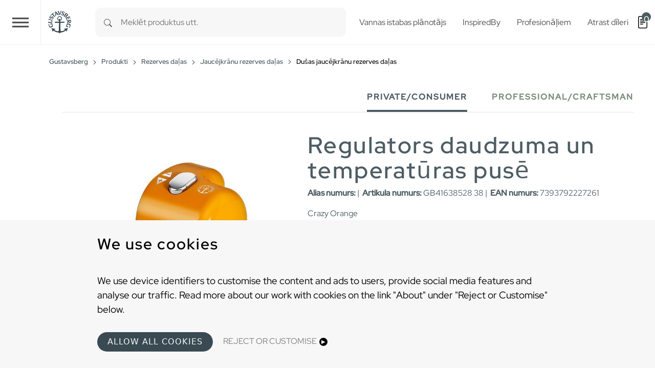

--- FILE ---
content_type: text/css; charset=utf-8
request_url: https://www.gustavsberg.com/typo3temp/assets/compressed/main-c7e181f24f-min.css
body_size: 45834
content:
@charset "UTF-8";:root{--t3-primary:#59dbeb;--t3-primary-hs:187,78%;--t3-primary-l:64%;--t3-secondary:#00626f;--t3-secondary-hs:187,100%;--t3-secondary-l:22%;--t3-light:#f8f9fa;--t3-light-hs:210,17%;--t3-light-l:98%;--t3-light-overlay:hsla(var(--t3-light-hs),var(--t3-light-l),0.4);--t3-dark:#343a40;--t3-dark-hs:210,10%;--t3-dark-l:23%;--t3-dark-overlay:hsla(var(--t3-dark-hs),var(--t3-dark-l),0.4);--t3-black:#1d1d1d;--t3-gray-90:#e6e6e6;--t3-gray-80:#ccc;--t3-gray-70:#b3b3b3;--t3-gray-60:#999;--t3-gray-50:grey;--t3-gray-40:#666;--t3-gray-30:#4d4d4d;--t3-gray-20:#333;--t3-gray-10:#1a1a1a;--t3-body-color:var(--t3-black);--t3-font-family-base:var(--t3-font-sans-serif);--t3-font-sans-serif:"Montserrat",system-ui,-apple-system,"Segoe UI",Roboto,"Helvetica Neue",Arial,"Noto Sans",sans-serif,"Apple Color Emoji","Segoe UI Emoji","Segoe UI Symbol","Noto Color Emoji";--t3-heading-color:var(--t3-body-color);--t3-large-heading-color:var(--t3-body-color);--t3-h1-font-size:48;--t3-h2-font-size:40;--t3-h3-font-size:32;--t3-h4-font-size:26;--t3-h5-font-size:20;--t3-h6-font-size:16;--t3-large-h1-font-size:80;--t3-large-h6-font-size:50;--t3-link-color:var(--t3-secondary);--t3-link-hover-color:hsla(var(--t3-secondary-hs),var(--t3-secondary-l),0.8);--t3-p-font-weight:300;--t3-heading-font-weight:300;--t3-large-heading-font-weight:900;--t3-caption-color:#6c757d;--t3-border-radius:0.25rem;--t3-ce-margin-5:0.3125rem;--t3-ce-margin-10:0.625rem;--t3-ce-margin-16:1rem;--t3-ce-margin-20:1.25rem;--t3-ce-margin-25:1.55rem;--t3-ce-margin-30:1.875rem;--t3-ce-margin-40:2.5rem;--t3-ce-margin-50:3.125rem;--t3-ce-margin-60:3.75rem;--t3-ce-margin-70:4.375rem;--t3-skip-link-bg:var(--t3-body-bg);--t3-scroll-to-top-color:var(--t3-body-bg);--t3-scroll-to-top-bg:var(--t3-link-color);--t3-scroll-to-top-hover-color:#9998;--t3-target-blank-msg-color:var(--t3-body-color);--t3-target-blank-msg-bg:var(--t3-body-bg)}*,:after,:before{box-sizing:border-box}@media (prefers-reduced-motion:no-preference){:root{scroll-behavior:smooth}}body{-webkit-text-size-adjust:100%;-webkit-tap-highlight-color:#fff0;background-color:#fff;color:#212529;font-family:var(--bs-font-sans-serif);font-size:1rem;font-weight:400;line-height:1.5;margin:0}hr{background-color:currentColor;border:0;color:inherit;margin:1rem 0;opacity:.25}hr:not([size]){height:1px}h1,h2,h3,h4,h5,h6{font-weight:500;line-height:1.2;margin-bottom:.5rem;margin-top:0}h1{font-size:calc(1.375rem + 1.5vw)}@media (min-width:1200px){h1{font-size:2.5rem}}h2{font-size:calc(1.325rem + .9vw)}@media (min-width:1200px){h2{font-size:2rem}}h3{font-size:calc(1.3rem + .6vw)}@media (min-width:1200px){h3{font-size:1.75rem}}h4{font-size:calc(1.275rem + .3vw)}@media (min-width:1200px){h4{font-size:1.5rem}}h5{font-size:1.25rem}h6{font-size:1rem}p{margin-bottom:1rem;margin-top:0}abbr[data-bs-original-title],abbr[title]{cursor:help;text-decoration:underline dotted;text-decoration-skip-ink:none}address{font-style:normal;line-height:inherit;margin-bottom:1rem}ol,ul{padding-left:2rem}dl,ol,ul{margin-bottom:1rem;margin-top:0}ol ol,ol ul,ul ol,ul ul{margin-bottom:0}dt{font-weight:700}dd{margin-bottom:.5rem;margin-left:0}blockquote{margin:0 0 1rem}b,strong{font-weight:bolder}small{font-size:.875em}mark{background-color:#fcf8e3;padding:.2em}sub,sup{font-size:.75em;line-height:0;position:relative;vertical-align:initial}sub{bottom:-.25em}sup{top:-.5em}a{color:#0d6efd;text-decoration:underline}a:hover{color:#0a58ca}a:not([href]):not([class]),a:not([href]):not([class]):hover{color:inherit;text-decoration:none}code,kbd,pre,samp{direction:ltr;font-family:var(--bs-font-monospace);font-size:1em;unicode-bidi:bidi-override}pre{display:block;font-size:.875em;margin-bottom:1rem;margin-top:0;overflow:auto}pre code{color:inherit;font-size:inherit;word-break:normal}code{word-wrap:break-word;color:#d63384;font-size:.875em}a>code{color:inherit}kbd{background-color:#212529;border-radius:.2rem;color:#fff;font-size:.875em;padding:.2rem .4rem}kbd kbd{font-size:1em;font-weight:700;padding:0}figure{margin:0 0 1rem}img,svg{vertical-align:middle}table{border-collapse:collapse;caption-side:bottom}caption{color:#6c757d;padding-bottom:.5rem;padding-top:.5rem;text-align:left}th{text-align:inherit;text-align:-webkit-match-parent}tbody,td,tfoot,th,thead,tr{border:0 solid;border-color:inherit}label{display:inline-block}button{border-radius:0}button:focus:not(:focus-visible){outline:0}button,input,optgroup,select,textarea{font-family:inherit;font-size:inherit;line-height:inherit;margin:0}button,select{text-transform:none}[role=button]{cursor:pointer}select{word-wrap:normal}select:disabled{opacity:1}[list]::-webkit-calendar-picker-indicator{display:none}[type=button],[type=reset],[type=submit],button{-webkit-appearance:button}[type=button]:not(:disabled),[type=reset]:not(:disabled),[type=submit]:not(:disabled),button:not(:disabled){cursor:pointer}::-moz-focus-inner{border-style:none;padding:0}textarea{resize:vertical}fieldset{border:0;margin:0;min-width:0;padding:0}legend{float:left;font-size:calc(1.275rem + .3vw);line-height:inherit;margin-bottom:.5rem;padding:0;width:100%}@media (min-width:1200px){legend{font-size:1.5rem}}legend+*{clear:left}::-webkit-datetime-edit-day-field,::-webkit-datetime-edit-fields-wrapper,::-webkit-datetime-edit-hour-field,::-webkit-datetime-edit-minute,::-webkit-datetime-edit-month-field,::-webkit-datetime-edit-text,::-webkit-datetime-edit-year-field{padding:0}::-webkit-inner-spin-button{height:auto}[type=search]{-webkit-appearance:textfield;outline-offset:-2px}::-webkit-search-decoration{-webkit-appearance:none}::-webkit-color-swatch-wrapper{padding:0}::file-selector-button{font:inherit}::-webkit-file-upload-button{-webkit-appearance:button;font:inherit}output{display:inline-block}iframe{border:0}summary{cursor:pointer;display:list-item}progress{vertical-align:initial}[hidden]{display:none!important}.container,.container-fluid,.container-lg,.container-md,.container-sm,.container-xl,.container-xxl,.container-xxxl{margin-left:auto;margin-right:auto;padding-left:var(--bs-gutter-x,.75rem);padding-right:var(--bs-gutter-x,.75rem);width:100%}@media (min-width:576px){.container,.container-sm{max-width:540px}}@media (min-width:768px){.container,.container-md,.container-sm{max-width:720px}}@media (min-width:992px){.container,.container-lg,.container-md,.container-sm{max-width:960px}}@media (min-width:1200px){.container,.container-lg,.container-md,.container-sm,.container-xl{max-width:1140px}}@media (min-width:1400px){.container,.container-lg,.container-md,.container-sm,.container-xl,.container-xxl{max-width:1320px}}@media (min-width:1700px){.container,.container-lg,.container-md,.container-sm,.container-xl,.container-xxl,.container-xxxl{max-width:1600px}}.row{--bs-gutter-x:1.5rem;--bs-gutter-y:0;display:flex;flex-wrap:wrap;margin-left:calc(var(--bs-gutter-x)/-2);margin-right:calc(var(--bs-gutter-x)/-2);margin-top:calc(var(--bs-gutter-y)*-1)}.row>*{flex-shrink:0;margin-top:var(--bs-gutter-y);max-width:100%;padding-left:calc(var(--bs-gutter-x)/2);padding-right:calc(var(--bs-gutter-x)/2);width:100%}.col{flex:1 0 0%}.row-cols-auto>*{flex:0 0 auto;width:auto}.row-cols-1>*{flex:0 0 auto;width:100%}.row-cols-2>*{flex:0 0 auto;width:50%}.row-cols-3>*{flex:0 0 auto;width:33.3333333333%}.row-cols-4>*{flex:0 0 auto;width:25%}.row-cols-5>*{flex:0 0 auto;width:20%}.row-cols-6>*{flex:0 0 auto;width:16.6666666667%}.col-auto{flex:0 0 auto;width:auto}.col-1{flex:0 0 auto;width:8.3333333333%}.col-2{flex:0 0 auto;width:16.6666666667%}.col-3{flex:0 0 auto;width:25%}.col-4{flex:0 0 auto;width:33.3333333333%}.col-5{flex:0 0 auto;width:41.6666666667%}.col-6{flex:0 0 auto;width:50%}.col-7{flex:0 0 auto;width:58.3333333333%}.col-8{flex:0 0 auto;width:66.6666666667%}.col-9{flex:0 0 auto;width:75%}.col-10{flex:0 0 auto;width:83.3333333333%}.col-11{flex:0 0 auto;width:91.6666666667%}.col-12{flex:0 0 auto;width:100%}.offset-1{margin-left:8.3333333333%}.offset-2{margin-left:16.6666666667%}.offset-3{margin-left:25%}.offset-4{margin-left:33.3333333333%}.offset-5{margin-left:41.6666666667%}.offset-6{margin-left:50%}.offset-7{margin-left:58.3333333333%}.offset-8{margin-left:66.6666666667%}.offset-9{margin-left:75%}.offset-10{margin-left:83.3333333333%}.offset-11{margin-left:91.6666666667%}.g-0,.gx-0{--bs-gutter-x:0}.g-0,.gy-0{--bs-gutter-y:0}.g-1,.gx-1{--bs-gutter-x:0.25rem}.g-1,.gy-1{--bs-gutter-y:0.25rem}.g-2,.gx-2{--bs-gutter-x:0.5rem}.g-2,.gy-2{--bs-gutter-y:0.5rem}.g-3,.gx-3{--bs-gutter-x:1rem}.g-3,.gy-3{--bs-gutter-y:1rem}.g-4,.gx-4{--bs-gutter-x:1.5rem}.g-4,.gy-4{--bs-gutter-y:1.5rem}.g-5,.gx-5{--bs-gutter-x:3rem}.g-5,.gy-5{--bs-gutter-y:3rem}@media (min-width:576px){.col-sm{flex:1 0 0%}.row-cols-sm-auto>*{flex:0 0 auto;width:auto}.row-cols-sm-1>*{flex:0 0 auto;width:100%}.row-cols-sm-2>*{flex:0 0 auto;width:50%}.row-cols-sm-3>*{flex:0 0 auto;width:33.3333333333%}.row-cols-sm-4>*{flex:0 0 auto;width:25%}.row-cols-sm-5>*{flex:0 0 auto;width:20%}.row-cols-sm-6>*{flex:0 0 auto;width:16.6666666667%}.col-sm-auto{flex:0 0 auto;width:auto}.col-sm-1{flex:0 0 auto;width:8.3333333333%}.col-sm-2{flex:0 0 auto;width:16.6666666667%}.col-sm-3{flex:0 0 auto;width:25%}.col-sm-4{flex:0 0 auto;width:33.3333333333%}.col-sm-5{flex:0 0 auto;width:41.6666666667%}.col-sm-6{flex:0 0 auto;width:50%}.col-sm-7{flex:0 0 auto;width:58.3333333333%}.col-sm-8{flex:0 0 auto;width:66.6666666667%}.col-sm-9{flex:0 0 auto;width:75%}.col-sm-10{flex:0 0 auto;width:83.3333333333%}.col-sm-11{flex:0 0 auto;width:91.6666666667%}.col-sm-12{flex:0 0 auto;width:100%}.offset-sm-0{margin-left:0}.offset-sm-1{margin-left:8.3333333333%}.offset-sm-2{margin-left:16.6666666667%}.offset-sm-3{margin-left:25%}.offset-sm-4{margin-left:33.3333333333%}.offset-sm-5{margin-left:41.6666666667%}.offset-sm-6{margin-left:50%}.offset-sm-7{margin-left:58.3333333333%}.offset-sm-8{margin-left:66.6666666667%}.offset-sm-9{margin-left:75%}.offset-sm-10{margin-left:83.3333333333%}.offset-sm-11{margin-left:91.6666666667%}.g-sm-0,.gx-sm-0{--bs-gutter-x:0}.g-sm-0,.gy-sm-0{--bs-gutter-y:0}.g-sm-1,.gx-sm-1{--bs-gutter-x:0.25rem}.g-sm-1,.gy-sm-1{--bs-gutter-y:0.25rem}.g-sm-2,.gx-sm-2{--bs-gutter-x:0.5rem}.g-sm-2,.gy-sm-2{--bs-gutter-y:0.5rem}.g-sm-3,.gx-sm-3{--bs-gutter-x:1rem}.g-sm-3,.gy-sm-3{--bs-gutter-y:1rem}.g-sm-4,.gx-sm-4{--bs-gutter-x:1.5rem}.g-sm-4,.gy-sm-4{--bs-gutter-y:1.5rem}.g-sm-5,.gx-sm-5{--bs-gutter-x:3rem}.g-sm-5,.gy-sm-5{--bs-gutter-y:3rem}}@media (min-width:768px){.col-md{flex:1 0 0%}.row-cols-md-auto>*{flex:0 0 auto;width:auto}.row-cols-md-1>*{flex:0 0 auto;width:100%}.row-cols-md-2>*{flex:0 0 auto;width:50%}.row-cols-md-3>*{flex:0 0 auto;width:33.3333333333%}.row-cols-md-4>*{flex:0 0 auto;width:25%}.row-cols-md-5>*{flex:0 0 auto;width:20%}.row-cols-md-6>*{flex:0 0 auto;width:16.6666666667%}.col-md-auto{flex:0 0 auto;width:auto}.col-md-1{flex:0 0 auto;width:8.3333333333%}.col-md-2{flex:0 0 auto;width:16.6666666667%}.col-md-3{flex:0 0 auto;width:25%}.col-md-4{flex:0 0 auto;width:33.3333333333%}.col-md-5{flex:0 0 auto;width:41.6666666667%}.col-md-6{flex:0 0 auto;width:50%}.col-md-7{flex:0 0 auto;width:58.3333333333%}.col-md-8{flex:0 0 auto;width:66.6666666667%}.col-md-9{flex:0 0 auto;width:75%}.col-md-10{flex:0 0 auto;width:83.3333333333%}.col-md-11{flex:0 0 auto;width:91.6666666667%}.col-md-12{flex:0 0 auto;width:100%}.offset-md-0{margin-left:0}.offset-md-1{margin-left:8.3333333333%}.offset-md-2{margin-left:16.6666666667%}.offset-md-3{margin-left:25%}.offset-md-4{margin-left:33.3333333333%}.offset-md-5{margin-left:41.6666666667%}.offset-md-6{margin-left:50%}.offset-md-7{margin-left:58.3333333333%}.offset-md-8{margin-left:66.6666666667%}.offset-md-9{margin-left:75%}.offset-md-10{margin-left:83.3333333333%}.offset-md-11{margin-left:91.6666666667%}.g-md-0,.gx-md-0{--bs-gutter-x:0}.g-md-0,.gy-md-0{--bs-gutter-y:0}.g-md-1,.gx-md-1{--bs-gutter-x:0.25rem}.g-md-1,.gy-md-1{--bs-gutter-y:0.25rem}.g-md-2,.gx-md-2{--bs-gutter-x:0.5rem}.g-md-2,.gy-md-2{--bs-gutter-y:0.5rem}.g-md-3,.gx-md-3{--bs-gutter-x:1rem}.g-md-3,.gy-md-3{--bs-gutter-y:1rem}.g-md-4,.gx-md-4{--bs-gutter-x:1.5rem}.g-md-4,.gy-md-4{--bs-gutter-y:1.5rem}.g-md-5,.gx-md-5{--bs-gutter-x:3rem}.g-md-5,.gy-md-5{--bs-gutter-y:3rem}}@media (min-width:992px){.col-lg{flex:1 0 0%}.row-cols-lg-auto>*{flex:0 0 auto;width:auto}.row-cols-lg-1>*{flex:0 0 auto;width:100%}.row-cols-lg-2>*{flex:0 0 auto;width:50%}.row-cols-lg-3>*{flex:0 0 auto;width:33.3333333333%}.row-cols-lg-4>*{flex:0 0 auto;width:25%}.row-cols-lg-5>*{flex:0 0 auto;width:20%}.row-cols-lg-6>*{flex:0 0 auto;width:16.6666666667%}.col-lg-auto{flex:0 0 auto;width:auto}.col-lg-1{flex:0 0 auto;width:8.3333333333%}.col-lg-2{flex:0 0 auto;width:16.6666666667%}.col-lg-3{flex:0 0 auto;width:25%}.col-lg-4{flex:0 0 auto;width:33.3333333333%}.col-lg-5{flex:0 0 auto;width:41.6666666667%}.col-lg-6{flex:0 0 auto;width:50%}.col-lg-7{flex:0 0 auto;width:58.3333333333%}.col-lg-8{flex:0 0 auto;width:66.6666666667%}.col-lg-9{flex:0 0 auto;width:75%}.col-lg-10{flex:0 0 auto;width:83.3333333333%}.col-lg-11{flex:0 0 auto;width:91.6666666667%}.col-lg-12{flex:0 0 auto;width:100%}.offset-lg-0{margin-left:0}.offset-lg-1{margin-left:8.3333333333%}.offset-lg-2{margin-left:16.6666666667%}.offset-lg-3{margin-left:25%}.offset-lg-4{margin-left:33.3333333333%}.offset-lg-5{margin-left:41.6666666667%}.offset-lg-6{margin-left:50%}.offset-lg-7{margin-left:58.3333333333%}.offset-lg-8{margin-left:66.6666666667%}.offset-lg-9{margin-left:75%}.offset-lg-10{margin-left:83.3333333333%}.offset-lg-11{margin-left:91.6666666667%}.g-lg-0,.gx-lg-0{--bs-gutter-x:0}.g-lg-0,.gy-lg-0{--bs-gutter-y:0}.g-lg-1,.gx-lg-1{--bs-gutter-x:0.25rem}.g-lg-1,.gy-lg-1{--bs-gutter-y:0.25rem}.g-lg-2,.gx-lg-2{--bs-gutter-x:0.5rem}.g-lg-2,.gy-lg-2{--bs-gutter-y:0.5rem}.g-lg-3,.gx-lg-3{--bs-gutter-x:1rem}.g-lg-3,.gy-lg-3{--bs-gutter-y:1rem}.g-lg-4,.gx-lg-4{--bs-gutter-x:1.5rem}.g-lg-4,.gy-lg-4{--bs-gutter-y:1.5rem}.g-lg-5,.gx-lg-5{--bs-gutter-x:3rem}.g-lg-5,.gy-lg-5{--bs-gutter-y:3rem}}@media (min-width:1200px){.col-xl{flex:1 0 0%}.row-cols-xl-auto>*{flex:0 0 auto;width:auto}.row-cols-xl-1>*{flex:0 0 auto;width:100%}.row-cols-xl-2>*{flex:0 0 auto;width:50%}.row-cols-xl-3>*{flex:0 0 auto;width:33.3333333333%}.row-cols-xl-4>*{flex:0 0 auto;width:25%}.row-cols-xl-5>*{flex:0 0 auto;width:20%}.row-cols-xl-6>*{flex:0 0 auto;width:16.6666666667%}.col-xl-auto{flex:0 0 auto;width:auto}.col-xl-1{flex:0 0 auto;width:8.3333333333%}.col-xl-2{flex:0 0 auto;width:16.6666666667%}.col-xl-3{flex:0 0 auto;width:25%}.col-xl-4{flex:0 0 auto;width:33.3333333333%}.col-xl-5{flex:0 0 auto;width:41.6666666667%}.col-xl-6{flex:0 0 auto;width:50%}.col-xl-7{flex:0 0 auto;width:58.3333333333%}.col-xl-8{flex:0 0 auto;width:66.6666666667%}.col-xl-9{flex:0 0 auto;width:75%}.col-xl-10{flex:0 0 auto;width:83.3333333333%}.col-xl-11{flex:0 0 auto;width:91.6666666667%}.col-xl-12{flex:0 0 auto;width:100%}.offset-xl-0{margin-left:0}.offset-xl-1{margin-left:8.3333333333%}.offset-xl-2{margin-left:16.6666666667%}.offset-xl-3{margin-left:25%}.offset-xl-4{margin-left:33.3333333333%}.offset-xl-5{margin-left:41.6666666667%}.offset-xl-6{margin-left:50%}.offset-xl-7{margin-left:58.3333333333%}.offset-xl-8{margin-left:66.6666666667%}.offset-xl-9{margin-left:75%}.offset-xl-10{margin-left:83.3333333333%}.offset-xl-11{margin-left:91.6666666667%}.g-xl-0,.gx-xl-0{--bs-gutter-x:0}.g-xl-0,.gy-xl-0{--bs-gutter-y:0}.g-xl-1,.gx-xl-1{--bs-gutter-x:0.25rem}.g-xl-1,.gy-xl-1{--bs-gutter-y:0.25rem}.g-xl-2,.gx-xl-2{--bs-gutter-x:0.5rem}.g-xl-2,.gy-xl-2{--bs-gutter-y:0.5rem}.g-xl-3,.gx-xl-3{--bs-gutter-x:1rem}.g-xl-3,.gy-xl-3{--bs-gutter-y:1rem}.g-xl-4,.gx-xl-4{--bs-gutter-x:1.5rem}.g-xl-4,.gy-xl-4{--bs-gutter-y:1.5rem}.g-xl-5,.gx-xl-5{--bs-gutter-x:3rem}.g-xl-5,.gy-xl-5{--bs-gutter-y:3rem}}@media (min-width:1400px){.col-xxl{flex:1 0 0%}.row-cols-xxl-auto>*{flex:0 0 auto;width:auto}.row-cols-xxl-1>*{flex:0 0 auto;width:100%}.row-cols-xxl-2>*{flex:0 0 auto;width:50%}.row-cols-xxl-3>*{flex:0 0 auto;width:33.3333333333%}.row-cols-xxl-4>*{flex:0 0 auto;width:25%}.row-cols-xxl-5>*{flex:0 0 auto;width:20%}.row-cols-xxl-6>*{flex:0 0 auto;width:16.6666666667%}.col-xxl-auto{flex:0 0 auto;width:auto}.col-xxl-1{flex:0 0 auto;width:8.3333333333%}.col-xxl-2{flex:0 0 auto;width:16.6666666667%}.col-xxl-3{flex:0 0 auto;width:25%}.col-xxl-4{flex:0 0 auto;width:33.3333333333%}.col-xxl-5{flex:0 0 auto;width:41.6666666667%}.col-xxl-6{flex:0 0 auto;width:50%}.col-xxl-7{flex:0 0 auto;width:58.3333333333%}.col-xxl-8{flex:0 0 auto;width:66.6666666667%}.col-xxl-9{flex:0 0 auto;width:75%}.col-xxl-10{flex:0 0 auto;width:83.3333333333%}.col-xxl-11{flex:0 0 auto;width:91.6666666667%}.col-xxl-12{flex:0 0 auto;width:100%}.offset-xxl-0{margin-left:0}.offset-xxl-1{margin-left:8.3333333333%}.offset-xxl-2{margin-left:16.6666666667%}.offset-xxl-3{margin-left:25%}.offset-xxl-4{margin-left:33.3333333333%}.offset-xxl-5{margin-left:41.6666666667%}.offset-xxl-6{margin-left:50%}.offset-xxl-7{margin-left:58.3333333333%}.offset-xxl-8{margin-left:66.6666666667%}.offset-xxl-9{margin-left:75%}.offset-xxl-10{margin-left:83.3333333333%}.offset-xxl-11{margin-left:91.6666666667%}.g-xxl-0,.gx-xxl-0{--bs-gutter-x:0}.g-xxl-0,.gy-xxl-0{--bs-gutter-y:0}.g-xxl-1,.gx-xxl-1{--bs-gutter-x:0.25rem}.g-xxl-1,.gy-xxl-1{--bs-gutter-y:0.25rem}.g-xxl-2,.gx-xxl-2{--bs-gutter-x:0.5rem}.g-xxl-2,.gy-xxl-2{--bs-gutter-y:0.5rem}.g-xxl-3,.gx-xxl-3{--bs-gutter-x:1rem}.g-xxl-3,.gy-xxl-3{--bs-gutter-y:1rem}.g-xxl-4,.gx-xxl-4{--bs-gutter-x:1.5rem}.g-xxl-4,.gy-xxl-4{--bs-gutter-y:1.5rem}.g-xxl-5,.gx-xxl-5{--bs-gutter-x:3rem}.g-xxl-5,.gy-xxl-5{--bs-gutter-y:3rem}}@media (min-width:1700px){.col-xxxl{flex:1 0 0%}.row-cols-xxxl-auto>*{flex:0 0 auto;width:auto}.row-cols-xxxl-1>*{flex:0 0 auto;width:100%}.row-cols-xxxl-2>*{flex:0 0 auto;width:50%}.row-cols-xxxl-3>*{flex:0 0 auto;width:33.3333333333%}.row-cols-xxxl-4>*{flex:0 0 auto;width:25%}.row-cols-xxxl-5>*{flex:0 0 auto;width:20%}.row-cols-xxxl-6>*{flex:0 0 auto;width:16.6666666667%}.col-xxxl-auto{flex:0 0 auto;width:auto}.col-xxxl-1{flex:0 0 auto;width:8.3333333333%}.col-xxxl-2{flex:0 0 auto;width:16.6666666667%}.col-xxxl-3{flex:0 0 auto;width:25%}.col-xxxl-4{flex:0 0 auto;width:33.3333333333%}.col-xxxl-5{flex:0 0 auto;width:41.6666666667%}.col-xxxl-6{flex:0 0 auto;width:50%}.col-xxxl-7{flex:0 0 auto;width:58.3333333333%}.col-xxxl-8{flex:0 0 auto;width:66.6666666667%}.col-xxxl-9{flex:0 0 auto;width:75%}.col-xxxl-10{flex:0 0 auto;width:83.3333333333%}.col-xxxl-11{flex:0 0 auto;width:91.6666666667%}.col-xxxl-12{flex:0 0 auto;width:100%}.offset-xxxl-0{margin-left:0}.offset-xxxl-1{margin-left:8.3333333333%}.offset-xxxl-2{margin-left:16.6666666667%}.offset-xxxl-3{margin-left:25%}.offset-xxxl-4{margin-left:33.3333333333%}.offset-xxxl-5{margin-left:41.6666666667%}.offset-xxxl-6{margin-left:50%}.offset-xxxl-7{margin-left:58.3333333333%}.offset-xxxl-8{margin-left:66.6666666667%}.offset-xxxl-9{margin-left:75%}.offset-xxxl-10{margin-left:83.3333333333%}.offset-xxxl-11{margin-left:91.6666666667%}.g-xxxl-0,.gx-xxxl-0{--bs-gutter-x:0}.g-xxxl-0,.gy-xxxl-0{--bs-gutter-y:0}.g-xxxl-1,.gx-xxxl-1{--bs-gutter-x:0.25rem}.g-xxxl-1,.gy-xxxl-1{--bs-gutter-y:0.25rem}.g-xxxl-2,.gx-xxxl-2{--bs-gutter-x:0.5rem}.g-xxxl-2,.gy-xxxl-2{--bs-gutter-y:0.5rem}.g-xxxl-3,.gx-xxxl-3{--bs-gutter-x:1rem}.g-xxxl-3,.gy-xxxl-3{--bs-gutter-y:1rem}.g-xxxl-4,.gx-xxxl-4{--bs-gutter-x:1.5rem}.g-xxxl-4,.gy-xxxl-4{--bs-gutter-y:1.5rem}.g-xxxl-5,.gx-xxxl-5{--bs-gutter-x:3rem}.g-xxxl-5,.gy-xxxl-5{--bs-gutter-y:3rem}}.clearfix:after{clear:both;content:"";display:block}.ratio{position:relative;width:100%}.ratio:before{content:"";display:block;padding-top:var(--bs-aspect-ratio)}.ratio>*{height:100%;left:0;position:absolute;top:0;width:100%}.ratio-1x1{--bs-aspect-ratio:100%}.ratio-4x3{--bs-aspect-ratio:75%}.ratio-16x9{--bs-aspect-ratio:56.25%}.ratio-21x9{--bs-aspect-ratio:42.85714%}.fixed-top{top:0}.fixed-bottom,.fixed-top{left:0;position:fixed;right:0;z-index:1030}.fixed-bottom{bottom:0}.sticky-top{position:sticky;top:0;z-index:1020}@media (min-width:576px){.sticky-sm-top{position:sticky;top:0;z-index:1020}}@media (min-width:768px){.sticky-md-top{position:sticky;top:0;z-index:1020}}@media (min-width:992px){.sticky-lg-top{position:sticky;top:0;z-index:1020}}@media (min-width:1200px){.sticky-xl-top{position:sticky;top:0;z-index:1020}}@media (min-width:1400px){.sticky-xxl-top{position:sticky;top:0;z-index:1020}}@media (min-width:1700px){.sticky-xxxl-top{position:sticky;top:0;z-index:1020}}.visually-hidden,.visually-hidden-focusable:not(:focus):not(:focus-within){clip:rect(0,0,0,0)!important;border:0!important;height:1px!important;margin:-1px!important;overflow:hidden!important;padding:0!important;position:absolute!important;white-space:nowrap!important;width:1px!important}.stretched-link:after{bottom:0;content:"";left:0;position:absolute;right:0;top:0;z-index:1}.text-truncate{overflow:hidden;text-overflow:ellipsis;white-space:nowrap}.align-baseline{vertical-align:initial!important}.align-top{vertical-align:top!important}.align-middle{vertical-align:middle!important}.align-bottom{vertical-align:bottom!important}.align-text-bottom{vertical-align:text-bottom!important}.align-text-top{vertical-align:text-top!important}.float-start{float:left!important}.float-end{float:right!important}.float-none{float:none!important}.overflow-auto{overflow:auto!important}.overflow-hidden{overflow:hidden!important}.overflow-visible{overflow:visible!important}.overflow-scroll{overflow:scroll!important}.d-inline{display:inline!important}.d-inline-block{display:inline-block!important}.d-block{display:block!important}.d-grid{display:grid!important}.d-table{display:table!important}.d-table-row{display:table-row!important}.d-table-cell{display:table-cell!important}.d-flex{display:flex!important}.d-inline-flex{display:inline-flex!important}.d-none{display:none!important}.position-static{position:static!important}.position-relative{position:relative!important}.position-absolute{position:absolute!important}.position-fixed{position:fixed!important}.position-sticky{position:sticky!important}.top-0{top:0!important}.top-50{top:50%!important}.top-100{top:100%!important}.bottom-0{bottom:0!important}.bottom-50{bottom:50%!important}.bottom-100{bottom:100%!important}.start-0{left:0!important}.start-50{left:50%!important}.start-100{left:100%!important}.end-0{right:0!important}.end-50{right:50%!important}.end-100{right:100%!important}.w-25{width:25%!important}.w-50{width:50%!important}.w-75{width:75%!important}.w-100{width:100%!important}.w-auto{width:auto!important}.mw-100{max-width:100%!important}.vw-100{width:100vw!important}.min-vw-100{min-width:100vw!important}.h-25{height:25%!important}.h-50{height:50%!important}.h-75{height:75%!important}.h-100{height:100%!important}.h-auto{height:auto!important}.mh-100{max-height:100%!important}.vh-100{height:100vh!important}.min-vh-100{min-height:100vh!important}.flex-fill{flex:1 1 auto!important}.flex-row{flex-direction:row!important}.flex-column{flex-direction:column!important}.flex-row-reverse{flex-direction:row-reverse!important}.flex-column-reverse{flex-direction:column-reverse!important}.flex-grow-0{flex-grow:0!important}.flex-grow-1{flex-grow:1!important}.flex-shrink-0{flex-shrink:0!important}.flex-shrink-1{flex-shrink:1!important}.flex-wrap{flex-wrap:wrap!important}.flex-nowrap{flex-wrap:nowrap!important}.flex-wrap-reverse{flex-wrap:wrap-reverse!important}.justify-content-start{justify-content:flex-start!important}.justify-content-end{justify-content:flex-end!important}.justify-content-center{justify-content:center!important}.justify-content-between{justify-content:space-between!important}.justify-content-around{justify-content:space-around!important}.justify-content-evenly{justify-content:space-evenly!important}.align-items-start{align-items:flex-start!important}.align-items-end{align-items:flex-end!important}.align-items-center{align-items:center!important}.align-items-baseline{align-items:baseline!important}.align-items-stretch{align-items:stretch!important}.align-content-start{align-content:flex-start!important}.align-content-end{align-content:flex-end!important}.align-content-center{align-content:center!important}.align-content-between{align-content:space-between!important}.align-content-around{align-content:space-around!important}.align-content-stretch{align-content:stretch!important}.align-self-auto{align-self:auto!important}.align-self-start{align-self:flex-start!important}.align-self-end{align-self:flex-end!important}.align-self-center{align-self:center!important}.align-self-baseline{align-self:baseline!important}.align-self-stretch{align-self:stretch!important}.order-first{order:-1!important}.order-0{order:0!important}.order-1{order:1!important}.order-2{order:2!important}.order-3{order:3!important}.order-4{order:4!important}.order-5{order:5!important}.order-last{order:6!important}.m-0{margin:0!important}.m-1{margin:.25rem!important}.m-2{margin:.5rem!important}.m-3{margin:1rem!important}.m-4{margin:1.5rem!important}.m-5{margin:3rem!important}.m-auto{margin:auto!important}.mt-0{margin-top:0!important}.mt-1{margin-top:.25rem!important}.mt-2{margin-top:.5rem!important}.mt-3{margin-top:1rem!important}.mt-4{margin-top:1.5rem!important}.mt-5{margin-top:3rem!important}.mt-auto{margin-top:auto!important}.me-0{margin-right:0!important}.me-1{margin-right:.25rem!important}.me-2{margin-right:.5rem!important}.me-3{margin-right:1rem!important}.me-4{margin-right:1.5rem!important}.me-5{margin-right:3rem!important}.me-auto{margin-right:auto!important}.mb-0{margin-bottom:0!important}.mb-1{margin-bottom:.25rem!important}.mb-2{margin-bottom:.5rem!important}.mb-3{margin-bottom:1rem!important}.mb-4{margin-bottom:1.5rem!important}.mb-5{margin-bottom:3rem!important}.mb-auto{margin-bottom:auto!important}.ms-0{margin-left:0!important}.ms-1{margin-left:.25rem!important}.ms-2{margin-left:.5rem!important}.ms-3{margin-left:1rem!important}.ms-4{margin-left:1.5rem!important}.ms-5{margin-left:3rem!important}.ms-auto{margin-left:auto!important}.m-n1{margin:-.25rem!important}.m-n2{margin:-.5rem!important}.m-n3{margin:-1rem!important}.m-n4{margin:-1.5rem!important}.m-n5{margin:-3rem!important}.mt-n1{margin-top:-.25rem!important}.mt-n2{margin-top:-.5rem!important}.mt-n3{margin-top:-1rem!important}.mt-n4{margin-top:-1.5rem!important}.mt-n5{margin-top:-3rem!important}.me-n1{margin-right:-.25rem!important}.me-n2{margin-right:-.5rem!important}.me-n3{margin-right:-1rem!important}.me-n4{margin-right:-1.5rem!important}.me-n5{margin-right:-3rem!important}.mb-n1{margin-bottom:-.25rem!important}.mb-n2{margin-bottom:-.5rem!important}.mb-n3{margin-bottom:-1rem!important}.mb-n4{margin-bottom:-1.5rem!important}.mb-n5{margin-bottom:-3rem!important}.ms-n1{margin-left:-.25rem!important}.ms-n2{margin-left:-.5rem!important}.ms-n3{margin-left:-1rem!important}.ms-n4{margin-left:-1.5rem!important}.ms-n5{margin-left:-3rem!important}.p-0{padding:0!important}.p-1{padding:.25rem!important}.p-2{padding:.5rem!important}.p-3{padding:1rem!important}.p-4{padding:1.5rem!important}.p-5{padding:3rem!important}.pt-0{padding-top:0!important}.pt-1{padding-top:.25rem!important}.pt-2{padding-top:.5rem!important}.pt-3{padding-top:1rem!important}.pt-4{padding-top:1.5rem!important}.pt-5{padding-top:3rem!important}.pe-0{padding-right:0!important}.pe-1{padding-right:.25rem!important}.pe-2{padding-right:.5rem!important}.pe-3{padding-right:1rem!important}.pe-4{padding-right:1.5rem!important}.pe-5{padding-right:3rem!important}.pb-0{padding-bottom:0!important}.pb-1{padding-bottom:.25rem!important}.pb-2{padding-bottom:.5rem!important}.pb-3{padding-bottom:1rem!important}.pb-4{padding-bottom:1.5rem!important}.pb-5{padding-bottom:3rem!important}.ps-0{padding-left:0!important}.ps-1{padding-left:.25rem!important}.ps-2{padding-left:.5rem!important}.ps-3{padding-left:1rem!important}.ps-4{padding-left:1.5rem!important}.ps-5{padding-left:3rem!important}.text-start{text-align:left!important}.text-end{text-align:right!important}.text-center{text-align:center!important}.user-select-all{user-select:all!important}.user-select-auto{user-select:auto!important}.user-select-none{user-select:none!important}.pe-none{pointer-events:none!important}.pe-auto{pointer-events:auto!important}.visible{visibility:visible!important}.invisible{visibility:hidden!important}@media (min-width:576px){.float-sm-start{float:left!important}.float-sm-end{float:right!important}.float-sm-none{float:none!important}.d-sm-inline{display:inline!important}.d-sm-inline-block{display:inline-block!important}.d-sm-block{display:block!important}.d-sm-grid{display:grid!important}.d-sm-table{display:table!important}.d-sm-table-row{display:table-row!important}.d-sm-table-cell{display:table-cell!important}.d-sm-flex{display:flex!important}.d-sm-inline-flex{display:inline-flex!important}.d-sm-none{display:none!important}.flex-sm-fill{flex:1 1 auto!important}.flex-sm-row{flex-direction:row!important}.flex-sm-column{flex-direction:column!important}.flex-sm-row-reverse{flex-direction:row-reverse!important}.flex-sm-column-reverse{flex-direction:column-reverse!important}.flex-sm-grow-0{flex-grow:0!important}.flex-sm-grow-1{flex-grow:1!important}.flex-sm-shrink-0{flex-shrink:0!important}.flex-sm-shrink-1{flex-shrink:1!important}.flex-sm-wrap{flex-wrap:wrap!important}.flex-sm-nowrap{flex-wrap:nowrap!important}.flex-sm-wrap-reverse{flex-wrap:wrap-reverse!important}.justify-content-sm-start{justify-content:flex-start!important}.justify-content-sm-end{justify-content:flex-end!important}.justify-content-sm-center{justify-content:center!important}.justify-content-sm-between{justify-content:space-between!important}.justify-content-sm-around{justify-content:space-around!important}.justify-content-sm-evenly{justify-content:space-evenly!important}.align-items-sm-start{align-items:flex-start!important}.align-items-sm-end{align-items:flex-end!important}.align-items-sm-center{align-items:center!important}.align-items-sm-baseline{align-items:baseline!important}.align-items-sm-stretch{align-items:stretch!important}.align-content-sm-start{align-content:flex-start!important}.align-content-sm-end{align-content:flex-end!important}.align-content-sm-center{align-content:center!important}.align-content-sm-between{align-content:space-between!important}.align-content-sm-around{align-content:space-around!important}.align-content-sm-stretch{align-content:stretch!important}.align-self-sm-auto{align-self:auto!important}.align-self-sm-start{align-self:flex-start!important}.align-self-sm-end{align-self:flex-end!important}.align-self-sm-center{align-self:center!important}.align-self-sm-baseline{align-self:baseline!important}.align-self-sm-stretch{align-self:stretch!important}.order-sm-first{order:-1!important}.order-sm-0{order:0!important}.order-sm-1{order:1!important}.order-sm-2{order:2!important}.order-sm-3{order:3!important}.order-sm-4{order:4!important}.order-sm-5{order:5!important}.order-sm-last{order:6!important}.m-sm-0{margin:0!important}.m-sm-1{margin:.25rem!important}.m-sm-2{margin:.5rem!important}.m-sm-3{margin:1rem!important}.m-sm-4{margin:1.5rem!important}.m-sm-5{margin:3rem!important}.m-sm-auto{margin:auto!important}.mt-sm-0{margin-top:0!important}.mt-sm-1{margin-top:.25rem!important}.mt-sm-2{margin-top:.5rem!important}.mt-sm-3{margin-top:1rem!important}.mt-sm-4{margin-top:1.5rem!important}.mt-sm-5{margin-top:3rem!important}.mt-sm-auto{margin-top:auto!important}.me-sm-0{margin-right:0!important}.me-sm-1{margin-right:.25rem!important}.me-sm-2{margin-right:.5rem!important}.me-sm-3{margin-right:1rem!important}.me-sm-4{margin-right:1.5rem!important}.me-sm-5{margin-right:3rem!important}.me-sm-auto{margin-right:auto!important}.mb-sm-0{margin-bottom:0!important}.mb-sm-1{margin-bottom:.25rem!important}.mb-sm-2{margin-bottom:.5rem!important}.mb-sm-3{margin-bottom:1rem!important}.mb-sm-4{margin-bottom:1.5rem!important}.mb-sm-5{margin-bottom:3rem!important}.mb-sm-auto{margin-bottom:auto!important}.ms-sm-0{margin-left:0!important}.ms-sm-1{margin-left:.25rem!important}.ms-sm-2{margin-left:.5rem!important}.ms-sm-3{margin-left:1rem!important}.ms-sm-4{margin-left:1.5rem!important}.ms-sm-5{margin-left:3rem!important}.ms-sm-auto{margin-left:auto!important}.m-sm-n1{margin:-.25rem!important}.m-sm-n2{margin:-.5rem!important}.m-sm-n3{margin:-1rem!important}.m-sm-n4{margin:-1.5rem!important}.m-sm-n5{margin:-3rem!important}.mt-sm-n1{margin-top:-.25rem!important}.mt-sm-n2{margin-top:-.5rem!important}.mt-sm-n3{margin-top:-1rem!important}.mt-sm-n4{margin-top:-1.5rem!important}.mt-sm-n5{margin-top:-3rem!important}.me-sm-n1{margin-right:-.25rem!important}.me-sm-n2{margin-right:-.5rem!important}.me-sm-n3{margin-right:-1rem!important}.me-sm-n4{margin-right:-1.5rem!important}.me-sm-n5{margin-right:-3rem!important}.mb-sm-n1{margin-bottom:-.25rem!important}.mb-sm-n2{margin-bottom:-.5rem!important}.mb-sm-n3{margin-bottom:-1rem!important}.mb-sm-n4{margin-bottom:-1.5rem!important}.mb-sm-n5{margin-bottom:-3rem!important}.ms-sm-n1{margin-left:-.25rem!important}.ms-sm-n2{margin-left:-.5rem!important}.ms-sm-n3{margin-left:-1rem!important}.ms-sm-n4{margin-left:-1.5rem!important}.ms-sm-n5{margin-left:-3rem!important}.p-sm-0{padding:0!important}.p-sm-1{padding:.25rem!important}.p-sm-2{padding:.5rem!important}.p-sm-3{padding:1rem!important}.p-sm-4{padding:1.5rem!important}.p-sm-5{padding:3rem!important}.pt-sm-0{padding-top:0!important}.pt-sm-1{padding-top:.25rem!important}.pt-sm-2{padding-top:.5rem!important}.pt-sm-3{padding-top:1rem!important}.pt-sm-4{padding-top:1.5rem!important}.pt-sm-5{padding-top:3rem!important}.pe-sm-0{padding-right:0!important}.pe-sm-1{padding-right:.25rem!important}.pe-sm-2{padding-right:.5rem!important}.pe-sm-3{padding-right:1rem!important}.pe-sm-4{padding-right:1.5rem!important}.pe-sm-5{padding-right:3rem!important}.pb-sm-0{padding-bottom:0!important}.pb-sm-1{padding-bottom:.25rem!important}.pb-sm-2{padding-bottom:.5rem!important}.pb-sm-3{padding-bottom:1rem!important}.pb-sm-4{padding-bottom:1.5rem!important}.pb-sm-5{padding-bottom:3rem!important}.ps-sm-0{padding-left:0!important}.ps-sm-1{padding-left:.25rem!important}.ps-sm-2{padding-left:.5rem!important}.ps-sm-3{padding-left:1rem!important}.ps-sm-4{padding-left:1.5rem!important}.ps-sm-5{padding-left:3rem!important}.text-sm-start{text-align:left!important}.text-sm-end{text-align:right!important}.text-sm-center{text-align:center!important}}@media (min-width:768px){.float-md-start{float:left!important}.float-md-end{float:right!important}.float-md-none{float:none!important}.d-md-inline{display:inline!important}.d-md-inline-block{display:inline-block!important}.d-md-block{display:block!important}.d-md-grid{display:grid!important}.d-md-table{display:table!important}.d-md-table-row{display:table-row!important}.d-md-table-cell{display:table-cell!important}.d-md-flex{display:flex!important}.d-md-inline-flex{display:inline-flex!important}.d-md-none{display:none!important}.flex-md-fill{flex:1 1 auto!important}.flex-md-row{flex-direction:row!important}.flex-md-column{flex-direction:column!important}.flex-md-row-reverse{flex-direction:row-reverse!important}.flex-md-column-reverse{flex-direction:column-reverse!important}.flex-md-grow-0{flex-grow:0!important}.flex-md-grow-1{flex-grow:1!important}.flex-md-shrink-0{flex-shrink:0!important}.flex-md-shrink-1{flex-shrink:1!important}.flex-md-wrap{flex-wrap:wrap!important}.flex-md-nowrap{flex-wrap:nowrap!important}.flex-md-wrap-reverse{flex-wrap:wrap-reverse!important}.justify-content-md-start{justify-content:flex-start!important}.justify-content-md-end{justify-content:flex-end!important}.justify-content-md-center{justify-content:center!important}.justify-content-md-between{justify-content:space-between!important}.justify-content-md-around{justify-content:space-around!important}.justify-content-md-evenly{justify-content:space-evenly!important}.align-items-md-start{align-items:flex-start!important}.align-items-md-end{align-items:flex-end!important}.align-items-md-center{align-items:center!important}.align-items-md-baseline{align-items:baseline!important}.align-items-md-stretch{align-items:stretch!important}.align-content-md-start{align-content:flex-start!important}.align-content-md-end{align-content:flex-end!important}.align-content-md-center{align-content:center!important}.align-content-md-between{align-content:space-between!important}.align-content-md-around{align-content:space-around!important}.align-content-md-stretch{align-content:stretch!important}.align-self-md-auto{align-self:auto!important}.align-self-md-start{align-self:flex-start!important}.align-self-md-end{align-self:flex-end!important}.align-self-md-center{align-self:center!important}.align-self-md-baseline{align-self:baseline!important}.align-self-md-stretch{align-self:stretch!important}.order-md-first{order:-1!important}.order-md-0{order:0!important}.order-md-1{order:1!important}.order-md-2{order:2!important}.order-md-3{order:3!important}.order-md-4{order:4!important}.order-md-5{order:5!important}.order-md-last{order:6!important}.m-md-0{margin:0!important}.m-md-1{margin:.25rem!important}.m-md-2{margin:.5rem!important}.m-md-3{margin:1rem!important}.m-md-4{margin:1.5rem!important}.m-md-5{margin:3rem!important}.m-md-auto{margin:auto!important}.mt-md-0{margin-top:0!important}.mt-md-1{margin-top:.25rem!important}.mt-md-2{margin-top:.5rem!important}.mt-md-3{margin-top:1rem!important}.mt-md-4{margin-top:1.5rem!important}.mt-md-5{margin-top:3rem!important}.mt-md-auto{margin-top:auto!important}.me-md-0{margin-right:0!important}.me-md-1{margin-right:.25rem!important}.me-md-2{margin-right:.5rem!important}.me-md-3{margin-right:1rem!important}.me-md-4{margin-right:1.5rem!important}.me-md-5{margin-right:3rem!important}.me-md-auto{margin-right:auto!important}.mb-md-0{margin-bottom:0!important}.mb-md-1{margin-bottom:.25rem!important}.mb-md-2{margin-bottom:.5rem!important}.mb-md-3{margin-bottom:1rem!important}.mb-md-4{margin-bottom:1.5rem!important}.mb-md-5{margin-bottom:3rem!important}.mb-md-auto{margin-bottom:auto!important}.ms-md-0{margin-left:0!important}.ms-md-1{margin-left:.25rem!important}.ms-md-2{margin-left:.5rem!important}.ms-md-3{margin-left:1rem!important}.ms-md-4{margin-left:1.5rem!important}.ms-md-5{margin-left:3rem!important}.ms-md-auto{margin-left:auto!important}.m-md-n1{margin:-.25rem!important}.m-md-n2{margin:-.5rem!important}.m-md-n3{margin:-1rem!important}.m-md-n4{margin:-1.5rem!important}.m-md-n5{margin:-3rem!important}.mt-md-n1{margin-top:-.25rem!important}.mt-md-n2{margin-top:-.5rem!important}.mt-md-n3{margin-top:-1rem!important}.mt-md-n4{margin-top:-1.5rem!important}.mt-md-n5{margin-top:-3rem!important}.me-md-n1{margin-right:-.25rem!important}.me-md-n2{margin-right:-.5rem!important}.me-md-n3{margin-right:-1rem!important}.me-md-n4{margin-right:-1.5rem!important}.me-md-n5{margin-right:-3rem!important}.mb-md-n1{margin-bottom:-.25rem!important}.mb-md-n2{margin-bottom:-.5rem!important}.mb-md-n3{margin-bottom:-1rem!important}.mb-md-n4{margin-bottom:-1.5rem!important}.mb-md-n5{margin-bottom:-3rem!important}.ms-md-n1{margin-left:-.25rem!important}.ms-md-n2{margin-left:-.5rem!important}.ms-md-n3{margin-left:-1rem!important}.ms-md-n4{margin-left:-1.5rem!important}.ms-md-n5{margin-left:-3rem!important}.p-md-0{padding:0!important}.p-md-1{padding:.25rem!important}.p-md-2{padding:.5rem!important}.p-md-3{padding:1rem!important}.p-md-4{padding:1.5rem!important}.p-md-5{padding:3rem!important}.pt-md-0{padding-top:0!important}.pt-md-1{padding-top:.25rem!important}.pt-md-2{padding-top:.5rem!important}.pt-md-3{padding-top:1rem!important}.pt-md-4{padding-top:1.5rem!important}.pt-md-5{padding-top:3rem!important}.pe-md-0{padding-right:0!important}.pe-md-1{padding-right:.25rem!important}.pe-md-2{padding-right:.5rem!important}.pe-md-3{padding-right:1rem!important}.pe-md-4{padding-right:1.5rem!important}.pe-md-5{padding-right:3rem!important}.pb-md-0{padding-bottom:0!important}.pb-md-1{padding-bottom:.25rem!important}.pb-md-2{padding-bottom:.5rem!important}.pb-md-3{padding-bottom:1rem!important}.pb-md-4{padding-bottom:1.5rem!important}.pb-md-5{padding-bottom:3rem!important}.ps-md-0{padding-left:0!important}.ps-md-1{padding-left:.25rem!important}.ps-md-2{padding-left:.5rem!important}.ps-md-3{padding-left:1rem!important}.ps-md-4{padding-left:1.5rem!important}.ps-md-5{padding-left:3rem!important}.text-md-start{text-align:left!important}.text-md-end{text-align:right!important}.text-md-center{text-align:center!important}}@media (min-width:992px){.float-lg-start{float:left!important}.float-lg-end{float:right!important}.float-lg-none{float:none!important}.d-lg-inline{display:inline!important}.d-lg-inline-block{display:inline-block!important}.d-lg-block{display:block!important}.d-lg-grid{display:grid!important}.d-lg-table{display:table!important}.d-lg-table-row{display:table-row!important}.d-lg-table-cell{display:table-cell!important}.d-lg-flex{display:flex!important}.d-lg-inline-flex{display:inline-flex!important}.d-lg-none{display:none!important}.flex-lg-fill{flex:1 1 auto!important}.flex-lg-row{flex-direction:row!important}.flex-lg-column{flex-direction:column!important}.flex-lg-row-reverse{flex-direction:row-reverse!important}.flex-lg-column-reverse{flex-direction:column-reverse!important}.flex-lg-grow-0{flex-grow:0!important}.flex-lg-grow-1{flex-grow:1!important}.flex-lg-shrink-0{flex-shrink:0!important}.flex-lg-shrink-1{flex-shrink:1!important}.flex-lg-wrap{flex-wrap:wrap!important}.flex-lg-nowrap{flex-wrap:nowrap!important}.flex-lg-wrap-reverse{flex-wrap:wrap-reverse!important}.justify-content-lg-start{justify-content:flex-start!important}.justify-content-lg-end{justify-content:flex-end!important}.justify-content-lg-center{justify-content:center!important}.justify-content-lg-between{justify-content:space-between!important}.justify-content-lg-around{justify-content:space-around!important}.justify-content-lg-evenly{justify-content:space-evenly!important}.align-items-lg-start{align-items:flex-start!important}.align-items-lg-end{align-items:flex-end!important}.align-items-lg-center{align-items:center!important}.align-items-lg-baseline{align-items:baseline!important}.align-items-lg-stretch{align-items:stretch!important}.align-content-lg-start{align-content:flex-start!important}.align-content-lg-end{align-content:flex-end!important}.align-content-lg-center{align-content:center!important}.align-content-lg-between{align-content:space-between!important}.align-content-lg-around{align-content:space-around!important}.align-content-lg-stretch{align-content:stretch!important}.align-self-lg-auto{align-self:auto!important}.align-self-lg-start{align-self:flex-start!important}.align-self-lg-end{align-self:flex-end!important}.align-self-lg-center{align-self:center!important}.align-self-lg-baseline{align-self:baseline!important}.align-self-lg-stretch{align-self:stretch!important}.order-lg-first{order:-1!important}.order-lg-0{order:0!important}.order-lg-1{order:1!important}.order-lg-2{order:2!important}.order-lg-3{order:3!important}.order-lg-4{order:4!important}.order-lg-5{order:5!important}.order-lg-last{order:6!important}.m-lg-0{margin:0!important}.m-lg-1{margin:.25rem!important}.m-lg-2{margin:.5rem!important}.m-lg-3{margin:1rem!important}.m-lg-4{margin:1.5rem!important}.m-lg-5{margin:3rem!important}.m-lg-auto{margin:auto!important}.mt-lg-0{margin-top:0!important}.mt-lg-1{margin-top:.25rem!important}.mt-lg-2{margin-top:.5rem!important}.mt-lg-3{margin-top:1rem!important}.mt-lg-4{margin-top:1.5rem!important}.mt-lg-5{margin-top:3rem!important}.mt-lg-auto{margin-top:auto!important}.me-lg-0{margin-right:0!important}.me-lg-1{margin-right:.25rem!important}.me-lg-2{margin-right:.5rem!important}.me-lg-3{margin-right:1rem!important}.me-lg-4{margin-right:1.5rem!important}.me-lg-5{margin-right:3rem!important}.me-lg-auto{margin-right:auto!important}.mb-lg-0{margin-bottom:0!important}.mb-lg-1{margin-bottom:.25rem!important}.mb-lg-2{margin-bottom:.5rem!important}.mb-lg-3{margin-bottom:1rem!important}.mb-lg-4{margin-bottom:1.5rem!important}.mb-lg-5{margin-bottom:3rem!important}.mb-lg-auto{margin-bottom:auto!important}.ms-lg-0{margin-left:0!important}.ms-lg-1{margin-left:.25rem!important}.ms-lg-2{margin-left:.5rem!important}.ms-lg-3{margin-left:1rem!important}.ms-lg-4{margin-left:1.5rem!important}.ms-lg-5{margin-left:3rem!important}.ms-lg-auto{margin-left:auto!important}.m-lg-n1{margin:-.25rem!important}.m-lg-n2{margin:-.5rem!important}.m-lg-n3{margin:-1rem!important}.m-lg-n4{margin:-1.5rem!important}.m-lg-n5{margin:-3rem!important}.mt-lg-n1{margin-top:-.25rem!important}.mt-lg-n2{margin-top:-.5rem!important}.mt-lg-n3{margin-top:-1rem!important}.mt-lg-n4{margin-top:-1.5rem!important}.mt-lg-n5{margin-top:-3rem!important}.me-lg-n1{margin-right:-.25rem!important}.me-lg-n2{margin-right:-.5rem!important}.me-lg-n3{margin-right:-1rem!important}.me-lg-n4{margin-right:-1.5rem!important}.me-lg-n5{margin-right:-3rem!important}.mb-lg-n1{margin-bottom:-.25rem!important}.mb-lg-n2{margin-bottom:-.5rem!important}.mb-lg-n3{margin-bottom:-1rem!important}.mb-lg-n4{margin-bottom:-1.5rem!important}.mb-lg-n5{margin-bottom:-3rem!important}.ms-lg-n1{margin-left:-.25rem!important}.ms-lg-n2{margin-left:-.5rem!important}.ms-lg-n3{margin-left:-1rem!important}.ms-lg-n4{margin-left:-1.5rem!important}.ms-lg-n5{margin-left:-3rem!important}.p-lg-0{padding:0!important}.p-lg-1{padding:.25rem!important}.p-lg-2{padding:.5rem!important}.p-lg-3{padding:1rem!important}.p-lg-4{padding:1.5rem!important}.p-lg-5{padding:3rem!important}.pt-lg-0{padding-top:0!important}.pt-lg-1{padding-top:.25rem!important}.pt-lg-2{padding-top:.5rem!important}.pt-lg-3{padding-top:1rem!important}.pt-lg-4{padding-top:1.5rem!important}.pt-lg-5{padding-top:3rem!important}.pe-lg-0{padding-right:0!important}.pe-lg-1{padding-right:.25rem!important}.pe-lg-2{padding-right:.5rem!important}.pe-lg-3{padding-right:1rem!important}.pe-lg-4{padding-right:1.5rem!important}.pe-lg-5{padding-right:3rem!important}.pb-lg-0{padding-bottom:0!important}.pb-lg-1{padding-bottom:.25rem!important}.pb-lg-2{padding-bottom:.5rem!important}.pb-lg-3{padding-bottom:1rem!important}.pb-lg-4{padding-bottom:1.5rem!important}.pb-lg-5{padding-bottom:3rem!important}.ps-lg-0{padding-left:0!important}.ps-lg-1{padding-left:.25rem!important}.ps-lg-2{padding-left:.5rem!important}.ps-lg-3{padding-left:1rem!important}.ps-lg-4{padding-left:1.5rem!important}.ps-lg-5{padding-left:3rem!important}.text-lg-start{text-align:left!important}.text-lg-end{text-align:right!important}.text-lg-center{text-align:center!important}}@media (min-width:1200px){.float-xl-start{float:left!important}.float-xl-end{float:right!important}.float-xl-none{float:none!important}.d-xl-inline{display:inline!important}.d-xl-inline-block{display:inline-block!important}.d-xl-block{display:block!important}.d-xl-grid{display:grid!important}.d-xl-table{display:table!important}.d-xl-table-row{display:table-row!important}.d-xl-table-cell{display:table-cell!important}.d-xl-flex{display:flex!important}.d-xl-inline-flex{display:inline-flex!important}.d-xl-none{display:none!important}.flex-xl-fill{flex:1 1 auto!important}.flex-xl-row{flex-direction:row!important}.flex-xl-column{flex-direction:column!important}.flex-xl-row-reverse{flex-direction:row-reverse!important}.flex-xl-column-reverse{flex-direction:column-reverse!important}.flex-xl-grow-0{flex-grow:0!important}.flex-xl-grow-1{flex-grow:1!important}.flex-xl-shrink-0{flex-shrink:0!important}.flex-xl-shrink-1{flex-shrink:1!important}.flex-xl-wrap{flex-wrap:wrap!important}.flex-xl-nowrap{flex-wrap:nowrap!important}.flex-xl-wrap-reverse{flex-wrap:wrap-reverse!important}.justify-content-xl-start{justify-content:flex-start!important}.justify-content-xl-end{justify-content:flex-end!important}.justify-content-xl-center{justify-content:center!important}.justify-content-xl-between{justify-content:space-between!important}.justify-content-xl-around{justify-content:space-around!important}.justify-content-xl-evenly{justify-content:space-evenly!important}.align-items-xl-start{align-items:flex-start!important}.align-items-xl-end{align-items:flex-end!important}.align-items-xl-center{align-items:center!important}.align-items-xl-baseline{align-items:baseline!important}.align-items-xl-stretch{align-items:stretch!important}.align-content-xl-start{align-content:flex-start!important}.align-content-xl-end{align-content:flex-end!important}.align-content-xl-center{align-content:center!important}.align-content-xl-between{align-content:space-between!important}.align-content-xl-around{align-content:space-around!important}.align-content-xl-stretch{align-content:stretch!important}.align-self-xl-auto{align-self:auto!important}.align-self-xl-start{align-self:flex-start!important}.align-self-xl-end{align-self:flex-end!important}.align-self-xl-center{align-self:center!important}.align-self-xl-baseline{align-self:baseline!important}.align-self-xl-stretch{align-self:stretch!important}.order-xl-first{order:-1!important}.order-xl-0{order:0!important}.order-xl-1{order:1!important}.order-xl-2{order:2!important}.order-xl-3{order:3!important}.order-xl-4{order:4!important}.order-xl-5{order:5!important}.order-xl-last{order:6!important}.m-xl-0{margin:0!important}.m-xl-1{margin:.25rem!important}.m-xl-2{margin:.5rem!important}.m-xl-3{margin:1rem!important}.m-xl-4{margin:1.5rem!important}.m-xl-5{margin:3rem!important}.m-xl-auto{margin:auto!important}.mt-xl-0{margin-top:0!important}.mt-xl-1{margin-top:.25rem!important}.mt-xl-2{margin-top:.5rem!important}.mt-xl-3{margin-top:1rem!important}.mt-xl-4{margin-top:1.5rem!important}.mt-xl-5{margin-top:3rem!important}.mt-xl-auto{margin-top:auto!important}.me-xl-0{margin-right:0!important}.me-xl-1{margin-right:.25rem!important}.me-xl-2{margin-right:.5rem!important}.me-xl-3{margin-right:1rem!important}.me-xl-4{margin-right:1.5rem!important}.me-xl-5{margin-right:3rem!important}.me-xl-auto{margin-right:auto!important}.mb-xl-0{margin-bottom:0!important}.mb-xl-1{margin-bottom:.25rem!important}.mb-xl-2{margin-bottom:.5rem!important}.mb-xl-3{margin-bottom:1rem!important}.mb-xl-4{margin-bottom:1.5rem!important}.mb-xl-5{margin-bottom:3rem!important}.mb-xl-auto{margin-bottom:auto!important}.ms-xl-0{margin-left:0!important}.ms-xl-1{margin-left:.25rem!important}.ms-xl-2{margin-left:.5rem!important}.ms-xl-3{margin-left:1rem!important}.ms-xl-4{margin-left:1.5rem!important}.ms-xl-5{margin-left:3rem!important}.ms-xl-auto{margin-left:auto!important}.m-xl-n1{margin:-.25rem!important}.m-xl-n2{margin:-.5rem!important}.m-xl-n3{margin:-1rem!important}.m-xl-n4{margin:-1.5rem!important}.m-xl-n5{margin:-3rem!important}.mt-xl-n1{margin-top:-.25rem!important}.mt-xl-n2{margin-top:-.5rem!important}.mt-xl-n3{margin-top:-1rem!important}.mt-xl-n4{margin-top:-1.5rem!important}.mt-xl-n5{margin-top:-3rem!important}.me-xl-n1{margin-right:-.25rem!important}.me-xl-n2{margin-right:-.5rem!important}.me-xl-n3{margin-right:-1rem!important}.me-xl-n4{margin-right:-1.5rem!important}.me-xl-n5{margin-right:-3rem!important}.mb-xl-n1{margin-bottom:-.25rem!important}.mb-xl-n2{margin-bottom:-.5rem!important}.mb-xl-n3{margin-bottom:-1rem!important}.mb-xl-n4{margin-bottom:-1.5rem!important}.mb-xl-n5{margin-bottom:-3rem!important}.ms-xl-n1{margin-left:-.25rem!important}.ms-xl-n2{margin-left:-.5rem!important}.ms-xl-n3{margin-left:-1rem!important}.ms-xl-n4{margin-left:-1.5rem!important}.ms-xl-n5{margin-left:-3rem!important}.p-xl-0{padding:0!important}.p-xl-1{padding:.25rem!important}.p-xl-2{padding:.5rem!important}.p-xl-3{padding:1rem!important}.p-xl-4{padding:1.5rem!important}.p-xl-5{padding:3rem!important}.pt-xl-0{padding-top:0!important}.pt-xl-1{padding-top:.25rem!important}.pt-xl-2{padding-top:.5rem!important}.pt-xl-3{padding-top:1rem!important}.pt-xl-4{padding-top:1.5rem!important}.pt-xl-5{padding-top:3rem!important}.pe-xl-0{padding-right:0!important}.pe-xl-1{padding-right:.25rem!important}.pe-xl-2{padding-right:.5rem!important}.pe-xl-3{padding-right:1rem!important}.pe-xl-4{padding-right:1.5rem!important}.pe-xl-5{padding-right:3rem!important}.pb-xl-0{padding-bottom:0!important}.pb-xl-1{padding-bottom:.25rem!important}.pb-xl-2{padding-bottom:.5rem!important}.pb-xl-3{padding-bottom:1rem!important}.pb-xl-4{padding-bottom:1.5rem!important}.pb-xl-5{padding-bottom:3rem!important}.ps-xl-0{padding-left:0!important}.ps-xl-1{padding-left:.25rem!important}.ps-xl-2{padding-left:.5rem!important}.ps-xl-3{padding-left:1rem!important}.ps-xl-4{padding-left:1.5rem!important}.ps-xl-5{padding-left:3rem!important}.text-xl-start{text-align:left!important}.text-xl-end{text-align:right!important}.text-xl-center{text-align:center!important}}@media (min-width:1400px){.float-xxl-start{float:left!important}.float-xxl-end{float:right!important}.float-xxl-none{float:none!important}.d-xxl-inline{display:inline!important}.d-xxl-inline-block{display:inline-block!important}.d-xxl-block{display:block!important}.d-xxl-grid{display:grid!important}.d-xxl-table{display:table!important}.d-xxl-table-row{display:table-row!important}.d-xxl-table-cell{display:table-cell!important}.d-xxl-flex{display:flex!important}.d-xxl-inline-flex{display:inline-flex!important}.d-xxl-none{display:none!important}.flex-xxl-fill{flex:1 1 auto!important}.flex-xxl-row{flex-direction:row!important}.flex-xxl-column{flex-direction:column!important}.flex-xxl-row-reverse{flex-direction:row-reverse!important}.flex-xxl-column-reverse{flex-direction:column-reverse!important}.flex-xxl-grow-0{flex-grow:0!important}.flex-xxl-grow-1{flex-grow:1!important}.flex-xxl-shrink-0{flex-shrink:0!important}.flex-xxl-shrink-1{flex-shrink:1!important}.flex-xxl-wrap{flex-wrap:wrap!important}.flex-xxl-nowrap{flex-wrap:nowrap!important}.flex-xxl-wrap-reverse{flex-wrap:wrap-reverse!important}.justify-content-xxl-start{justify-content:flex-start!important}.justify-content-xxl-end{justify-content:flex-end!important}.justify-content-xxl-center{justify-content:center!important}.justify-content-xxl-between{justify-content:space-between!important}.justify-content-xxl-around{justify-content:space-around!important}.justify-content-xxl-evenly{justify-content:space-evenly!important}.align-items-xxl-start{align-items:flex-start!important}.align-items-xxl-end{align-items:flex-end!important}.align-items-xxl-center{align-items:center!important}.align-items-xxl-baseline{align-items:baseline!important}.align-items-xxl-stretch{align-items:stretch!important}.align-content-xxl-start{align-content:flex-start!important}.align-content-xxl-end{align-content:flex-end!important}.align-content-xxl-center{align-content:center!important}.align-content-xxl-between{align-content:space-between!important}.align-content-xxl-around{align-content:space-around!important}.align-content-xxl-stretch{align-content:stretch!important}.align-self-xxl-auto{align-self:auto!important}.align-self-xxl-start{align-self:flex-start!important}.align-self-xxl-end{align-self:flex-end!important}.align-self-xxl-center{align-self:center!important}.align-self-xxl-baseline{align-self:baseline!important}.align-self-xxl-stretch{align-self:stretch!important}.order-xxl-first{order:-1!important}.order-xxl-0{order:0!important}.order-xxl-1{order:1!important}.order-xxl-2{order:2!important}.order-xxl-3{order:3!important}.order-xxl-4{order:4!important}.order-xxl-5{order:5!important}.order-xxl-last{order:6!important}.m-xxl-0{margin:0!important}.m-xxl-1{margin:.25rem!important}.m-xxl-2{margin:.5rem!important}.m-xxl-3{margin:1rem!important}.m-xxl-4{margin:1.5rem!important}.m-xxl-5{margin:3rem!important}.m-xxl-auto{margin:auto!important}.mt-xxl-0{margin-top:0!important}.mt-xxl-1{margin-top:.25rem!important}.mt-xxl-2{margin-top:.5rem!important}.mt-xxl-3{margin-top:1rem!important}.mt-xxl-4{margin-top:1.5rem!important}.mt-xxl-5{margin-top:3rem!important}.mt-xxl-auto{margin-top:auto!important}.me-xxl-0{margin-right:0!important}.me-xxl-1{margin-right:.25rem!important}.me-xxl-2{margin-right:.5rem!important}.me-xxl-3{margin-right:1rem!important}.me-xxl-4{margin-right:1.5rem!important}.me-xxl-5{margin-right:3rem!important}.me-xxl-auto{margin-right:auto!important}.mb-xxl-0{margin-bottom:0!important}.mb-xxl-1{margin-bottom:.25rem!important}.mb-xxl-2{margin-bottom:.5rem!important}.mb-xxl-3{margin-bottom:1rem!important}.mb-xxl-4{margin-bottom:1.5rem!important}.mb-xxl-5{margin-bottom:3rem!important}.mb-xxl-auto{margin-bottom:auto!important}.ms-xxl-0{margin-left:0!important}.ms-xxl-1{margin-left:.25rem!important}.ms-xxl-2{margin-left:.5rem!important}.ms-xxl-3{margin-left:1rem!important}.ms-xxl-4{margin-left:1.5rem!important}.ms-xxl-5{margin-left:3rem!important}.ms-xxl-auto{margin-left:auto!important}.m-xxl-n1{margin:-.25rem!important}.m-xxl-n2{margin:-.5rem!important}.m-xxl-n3{margin:-1rem!important}.m-xxl-n4{margin:-1.5rem!important}.m-xxl-n5{margin:-3rem!important}.mt-xxl-n1{margin-top:-.25rem!important}.mt-xxl-n2{margin-top:-.5rem!important}.mt-xxl-n3{margin-top:-1rem!important}.mt-xxl-n4{margin-top:-1.5rem!important}.mt-xxl-n5{margin-top:-3rem!important}.me-xxl-n1{margin-right:-.25rem!important}.me-xxl-n2{margin-right:-.5rem!important}.me-xxl-n3{margin-right:-1rem!important}.me-xxl-n4{margin-right:-1.5rem!important}.me-xxl-n5{margin-right:-3rem!important}.mb-xxl-n1{margin-bottom:-.25rem!important}.mb-xxl-n2{margin-bottom:-.5rem!important}.mb-xxl-n3{margin-bottom:-1rem!important}.mb-xxl-n4{margin-bottom:-1.5rem!important}.mb-xxl-n5{margin-bottom:-3rem!important}.ms-xxl-n1{margin-left:-.25rem!important}.ms-xxl-n2{margin-left:-.5rem!important}.ms-xxl-n3{margin-left:-1rem!important}.ms-xxl-n4{margin-left:-1.5rem!important}.ms-xxl-n5{margin-left:-3rem!important}.p-xxl-0{padding:0!important}.p-xxl-1{padding:.25rem!important}.p-xxl-2{padding:.5rem!important}.p-xxl-3{padding:1rem!important}.p-xxl-4{padding:1.5rem!important}.p-xxl-5{padding:3rem!important}.pt-xxl-0{padding-top:0!important}.pt-xxl-1{padding-top:.25rem!important}.pt-xxl-2{padding-top:.5rem!important}.pt-xxl-3{padding-top:1rem!important}.pt-xxl-4{padding-top:1.5rem!important}.pt-xxl-5{padding-top:3rem!important}.pe-xxl-0{padding-right:0!important}.pe-xxl-1{padding-right:.25rem!important}.pe-xxl-2{padding-right:.5rem!important}.pe-xxl-3{padding-right:1rem!important}.pe-xxl-4{padding-right:1.5rem!important}.pe-xxl-5{padding-right:3rem!important}.pb-xxl-0{padding-bottom:0!important}.pb-xxl-1{padding-bottom:.25rem!important}.pb-xxl-2{padding-bottom:.5rem!important}.pb-xxl-3{padding-bottom:1rem!important}.pb-xxl-4{padding-bottom:1.5rem!important}.pb-xxl-5{padding-bottom:3rem!important}.ps-xxl-0{padding-left:0!important}.ps-xxl-1{padding-left:.25rem!important}.ps-xxl-2{padding-left:.5rem!important}.ps-xxl-3{padding-left:1rem!important}.ps-xxl-4{padding-left:1.5rem!important}.ps-xxl-5{padding-left:3rem!important}.text-xxl-start{text-align:left!important}.text-xxl-end{text-align:right!important}.text-xxl-center{text-align:center!important}}@media (min-width:1700px){.float-xxxl-start{float:left!important}.float-xxxl-end{float:right!important}.float-xxxl-none{float:none!important}.d-xxxl-inline{display:inline!important}.d-xxxl-inline-block{display:inline-block!important}.d-xxxl-block{display:block!important}.d-xxxl-grid{display:grid!important}.d-xxxl-table{display:table!important}.d-xxxl-table-row{display:table-row!important}.d-xxxl-table-cell{display:table-cell!important}.d-xxxl-flex{display:flex!important}.d-xxxl-inline-flex{display:inline-flex!important}.d-xxxl-none{display:none!important}.flex-xxxl-fill{flex:1 1 auto!important}.flex-xxxl-row{flex-direction:row!important}.flex-xxxl-column{flex-direction:column!important}.flex-xxxl-row-reverse{flex-direction:row-reverse!important}.flex-xxxl-column-reverse{flex-direction:column-reverse!important}.flex-xxxl-grow-0{flex-grow:0!important}.flex-xxxl-grow-1{flex-grow:1!important}.flex-xxxl-shrink-0{flex-shrink:0!important}.flex-xxxl-shrink-1{flex-shrink:1!important}.flex-xxxl-wrap{flex-wrap:wrap!important}.flex-xxxl-nowrap{flex-wrap:nowrap!important}.flex-xxxl-wrap-reverse{flex-wrap:wrap-reverse!important}.justify-content-xxxl-start{justify-content:flex-start!important}.justify-content-xxxl-end{justify-content:flex-end!important}.justify-content-xxxl-center{justify-content:center!important}.justify-content-xxxl-between{justify-content:space-between!important}.justify-content-xxxl-around{justify-content:space-around!important}.justify-content-xxxl-evenly{justify-content:space-evenly!important}.align-items-xxxl-start{align-items:flex-start!important}.align-items-xxxl-end{align-items:flex-end!important}.align-items-xxxl-center{align-items:center!important}.align-items-xxxl-baseline{align-items:baseline!important}.align-items-xxxl-stretch{align-items:stretch!important}.align-content-xxxl-start{align-content:flex-start!important}.align-content-xxxl-end{align-content:flex-end!important}.align-content-xxxl-center{align-content:center!important}.align-content-xxxl-between{align-content:space-between!important}.align-content-xxxl-around{align-content:space-around!important}.align-content-xxxl-stretch{align-content:stretch!important}.align-self-xxxl-auto{align-self:auto!important}.align-self-xxxl-start{align-self:flex-start!important}.align-self-xxxl-end{align-self:flex-end!important}.align-self-xxxl-center{align-self:center!important}.align-self-xxxl-baseline{align-self:baseline!important}.align-self-xxxl-stretch{align-self:stretch!important}.order-xxxl-first{order:-1!important}.order-xxxl-0{order:0!important}.order-xxxl-1{order:1!important}.order-xxxl-2{order:2!important}.order-xxxl-3{order:3!important}.order-xxxl-4{order:4!important}.order-xxxl-5{order:5!important}.order-xxxl-last{order:6!important}.m-xxxl-0{margin:0!important}.m-xxxl-1{margin:.25rem!important}.m-xxxl-2{margin:.5rem!important}.m-xxxl-3{margin:1rem!important}.m-xxxl-4{margin:1.5rem!important}.m-xxxl-5{margin:3rem!important}.m-xxxl-auto{margin:auto!important}.mt-xxxl-0{margin-top:0!important}.mt-xxxl-1{margin-top:.25rem!important}.mt-xxxl-2{margin-top:.5rem!important}.mt-xxxl-3{margin-top:1rem!important}.mt-xxxl-4{margin-top:1.5rem!important}.mt-xxxl-5{margin-top:3rem!important}.mt-xxxl-auto{margin-top:auto!important}.me-xxxl-0{margin-right:0!important}.me-xxxl-1{margin-right:.25rem!important}.me-xxxl-2{margin-right:.5rem!important}.me-xxxl-3{margin-right:1rem!important}.me-xxxl-4{margin-right:1.5rem!important}.me-xxxl-5{margin-right:3rem!important}.me-xxxl-auto{margin-right:auto!important}.mb-xxxl-0{margin-bottom:0!important}.mb-xxxl-1{margin-bottom:.25rem!important}.mb-xxxl-2{margin-bottom:.5rem!important}.mb-xxxl-3{margin-bottom:1rem!important}.mb-xxxl-4{margin-bottom:1.5rem!important}.mb-xxxl-5{margin-bottom:3rem!important}.mb-xxxl-auto{margin-bottom:auto!important}.ms-xxxl-0{margin-left:0!important}.ms-xxxl-1{margin-left:.25rem!important}.ms-xxxl-2{margin-left:.5rem!important}.ms-xxxl-3{margin-left:1rem!important}.ms-xxxl-4{margin-left:1.5rem!important}.ms-xxxl-5{margin-left:3rem!important}.ms-xxxl-auto{margin-left:auto!important}.m-xxxl-n1{margin:-.25rem!important}.m-xxxl-n2{margin:-.5rem!important}.m-xxxl-n3{margin:-1rem!important}.m-xxxl-n4{margin:-1.5rem!important}.m-xxxl-n5{margin:-3rem!important}.mt-xxxl-n1{margin-top:-.25rem!important}.mt-xxxl-n2{margin-top:-.5rem!important}.mt-xxxl-n3{margin-top:-1rem!important}.mt-xxxl-n4{margin-top:-1.5rem!important}.mt-xxxl-n5{margin-top:-3rem!important}.me-xxxl-n1{margin-right:-.25rem!important}.me-xxxl-n2{margin-right:-.5rem!important}.me-xxxl-n3{margin-right:-1rem!important}.me-xxxl-n4{margin-right:-1.5rem!important}.me-xxxl-n5{margin-right:-3rem!important}.mb-xxxl-n1{margin-bottom:-.25rem!important}.mb-xxxl-n2{margin-bottom:-.5rem!important}.mb-xxxl-n3{margin-bottom:-1rem!important}.mb-xxxl-n4{margin-bottom:-1.5rem!important}.mb-xxxl-n5{margin-bottom:-3rem!important}.ms-xxxl-n1{margin-left:-.25rem!important}.ms-xxxl-n2{margin-left:-.5rem!important}.ms-xxxl-n3{margin-left:-1rem!important}.ms-xxxl-n4{margin-left:-1.5rem!important}.ms-xxxl-n5{margin-left:-3rem!important}.p-xxxl-0{padding:0!important}.p-xxxl-1{padding:.25rem!important}.p-xxxl-2{padding:.5rem!important}.p-xxxl-3{padding:1rem!important}.p-xxxl-4{padding:1.5rem!important}.p-xxxl-5{padding:3rem!important}.pt-xxxl-0{padding-top:0!important}.pt-xxxl-1{padding-top:.25rem!important}.pt-xxxl-2{padding-top:.5rem!important}.pt-xxxl-3{padding-top:1rem!important}.pt-xxxl-4{padding-top:1.5rem!important}.pt-xxxl-5{padding-top:3rem!important}.pe-xxxl-0{padding-right:0!important}.pe-xxxl-1{padding-right:.25rem!important}.pe-xxxl-2{padding-right:.5rem!important}.pe-xxxl-3{padding-right:1rem!important}.pe-xxxl-4{padding-right:1.5rem!important}.pe-xxxl-5{padding-right:3rem!important}.pb-xxxl-0{padding-bottom:0!important}.pb-xxxl-1{padding-bottom:.25rem!important}.pb-xxxl-2{padding-bottom:.5rem!important}.pb-xxxl-3{padding-bottom:1rem!important}.pb-xxxl-4{padding-bottom:1.5rem!important}.pb-xxxl-5{padding-bottom:3rem!important}.ps-xxxl-0{padding-left:0!important}.ps-xxxl-1{padding-left:.25rem!important}.ps-xxxl-2{padding-left:.5rem!important}.ps-xxxl-3{padding-left:1rem!important}.ps-xxxl-4{padding-left:1.5rem!important}.ps-xxxl-5{padding-left:3rem!important}.text-xxxl-start{text-align:left!important}.text-xxxl-end{text-align:right!important}.text-xxxl-center{text-align:center!important}}@media print{.d-print-inline{display:inline!important}.d-print-inline-block{display:inline-block!important}.d-print-block{display:block!important}.d-print-grid{display:grid!important}.d-print-table{display:table!important}.d-print-table-row{display:table-row!important}.d-print-table-cell{display:table-cell!important}.d-print-flex{display:flex!important}.d-print-inline-flex{display:inline-flex!important}.d-print-none{display:none!important}}.btn-close{background:#0000 url("data:image/svg+xml;charset=utf-8,%3Csvg xmlns='http://www.w3.org/2000/svg' viewBox='0 0 16 16'%3E%3Cpath d='M.293.293a1 1 0 0 1 1.414 0L8 6.586 14.293.293a1 1 0 1 1 1.414 1.414L9.414 8l6.293 6.293a1 1 0 0 1-1.414 1.414L8 9.414l-6.293 6.293a1 1 0 0 1-1.414-1.414L6.586 8 .293 1.707a1 1 0 0 1 0-1.414z'/%3E%3C/svg%3E") 50%/1em auto no-repeat;border:0;border-radius:.25rem;box-sizing:initial;color:#000;height:1em;opacity:.5;padding:.25em;width:1em}.btn-close:hover{color:#000;opacity:.75;text-decoration:none}.btn-close:focus{box-shadow:0 0 0 .25rem #0d6efd40;opacity:1;outline:0}.btn-close.disabled,.btn-close:disabled{opacity:.25;pointer-events:none;user-select:none}.btn-close-white{filter:invert(1) grayscale(100%) brightness(200%)}.modal-open{overflow:hidden}.modal-open .modal{overflow-x:hidden;overflow-y:auto}.modal{display:none;height:100%;left:0;outline:0;overflow:hidden;position:fixed;top:0;width:100%;z-index:1060}.modal-dialog{margin:.5rem;pointer-events:none;position:relative;width:auto}.modal.fade .modal-dialog{transform:translateY(-50px);transition:transform .3s ease-out}@media (prefers-reduced-motion:reduce){.modal.fade .modal-dialog{transition:none}}.modal.show .modal-dialog{transform:none}.modal.modal-static .modal-dialog{transform:scale(1.02)}.modal-dialog-scrollable{height:calc(100% - 1rem)}.modal-dialog-scrollable .modal-content{max-height:100%;overflow:hidden}.modal-dialog-scrollable .modal-body{overflow-y:auto}.modal-dialog-centered{align-items:center;display:flex;min-height:calc(100% - 1rem)}.modal-content{background-clip:padding-box;background-color:#fff;border:1px solid #0003;border-radius:.3rem;display:flex;flex-direction:column;outline:0;pointer-events:auto;position:relative;width:100%}.modal-backdrop{background-color:#000;height:100vh;left:0;position:fixed;top:0;width:100vw;z-index:1050}.modal-backdrop.fade{opacity:0}.modal-backdrop.show{opacity:.5}.modal-header{align-items:center;border-bottom:1px solid #dee2e6;border-top-left-radius:calc(.3rem - 1px);border-top-right-radius:calc(.3rem - 1px);display:flex;flex-shrink:0;justify-content:space-between;padding:1rem}.modal-header .btn-close{margin:-.5rem -.5rem -.5rem auto;padding:.5rem}.modal-title{line-height:1.5;margin-bottom:0}.modal-body{flex:1 1 auto;padding:1rem;position:relative}.modal-footer{align-items:center;border-bottom-left-radius:calc(.3rem - 1px);border-bottom-right-radius:calc(.3rem - 1px);border-top:1px solid #dee2e6;display:flex;flex-shrink:0;flex-wrap:wrap;justify-content:flex-end;padding:.75rem}.modal-footer>*{margin:.25rem}.modal-scrollbar-measure{height:50px;overflow:scroll;position:absolute;top:-9999px;width:50px}@media (min-width:576px){.modal-dialog{margin:1.75rem auto;max-width:500px}.modal-dialog-scrollable{height:calc(100% - 3.5rem)}.modal-dialog-centered{min-height:calc(100% - 3.5rem)}.modal-sm{max-width:300px}}@media (min-width:992px){.modal-lg,.modal-xl{max-width:800px}}@media (min-width:1200px){.modal-xl{max-width:1140px}}.modal-fullscreen{height:100%;margin:0;max-width:none;width:100vw}.modal-fullscreen .modal-content{border:0;border-radius:0;height:100%}.modal-fullscreen .modal-header{border-radius:0}.modal-fullscreen .modal-body{overflow-y:auto}.modal-fullscreen .modal-footer{border-radius:0}@media (max-width:575.98px){.modal-fullscreen-sm-down{height:100%;margin:0;max-width:none;width:100vw}.modal-fullscreen-sm-down .modal-content{border:0;border-radius:0;height:100%}.modal-fullscreen-sm-down .modal-header{border-radius:0}.modal-fullscreen-sm-down .modal-body{overflow-y:auto}.modal-fullscreen-sm-down .modal-footer{border-radius:0}}@media (max-width:767.98px){.modal-fullscreen-md-down{height:100%;margin:0;max-width:none;width:100vw}.modal-fullscreen-md-down .modal-content{border:0;border-radius:0;height:100%}.modal-fullscreen-md-down .modal-header{border-radius:0}.modal-fullscreen-md-down .modal-body{overflow-y:auto}.modal-fullscreen-md-down .modal-footer{border-radius:0}}@media (max-width:991.98px){.modal-fullscreen-lg-down{height:100%;margin:0;max-width:none;width:100vw}.modal-fullscreen-lg-down .modal-content{border:0;border-radius:0;height:100%}.modal-fullscreen-lg-down .modal-header{border-radius:0}.modal-fullscreen-lg-down .modal-body{overflow-y:auto}.modal-fullscreen-lg-down .modal-footer{border-radius:0}}@media (max-width:1199.98px){.modal-fullscreen-xl-down{height:100%;margin:0;max-width:none;width:100vw}.modal-fullscreen-xl-down .modal-content{border:0;border-radius:0;height:100%}.modal-fullscreen-xl-down .modal-header{border-radius:0}.modal-fullscreen-xl-down .modal-body{overflow-y:auto}.modal-fullscreen-xl-down .modal-footer{border-radius:0}}@media (max-width:1399.98px){.modal-fullscreen-xxl-down{height:100%;margin:0;max-width:none;width:100vw}.modal-fullscreen-xxl-down .modal-content{border:0;border-radius:0;height:100%}.modal-fullscreen-xxl-down .modal-header{border-radius:0}.modal-fullscreen-xxl-down .modal-body{overflow-y:auto}.modal-fullscreen-xxl-down .modal-footer{border-radius:0}}@media (max-width:1699.98px){.modal-fullscreen-xxxl-down{height:100%;margin:0;max-width:none;width:100vw}.modal-fullscreen-xxxl-down .modal-content{border:0;border-radius:0;height:100%}.modal-fullscreen-xxxl-down .modal-header{border-radius:0}.modal-fullscreen-xxxl-down .modal-body{overflow-y:auto}.modal-fullscreen-xxxl-down .modal-footer{border-radius:0}}.offcanvas{background-clip:padding-box;background-color:#fff;bottom:0;display:flex;flex-direction:column;max-width:100%;outline:0;position:fixed;transition:transform .3s ease-in-out;visibility:hidden;z-index:1040}@media (prefers-reduced-motion:reduce){.offcanvas{transition:none}}.offcanvas-header{display:flex;justify-content:space-between;padding:1rem}.offcanvas-header .btn-close{margin:-.5rem -.5rem -.5rem auto;padding:.5rem}.offcanvas-title{line-height:1.5;margin-bottom:0}.offcanvas-body{flex-grow:1;overflow-y:auto;padding:1rem}.offcanvas-start{border-right:1px solid #0003;left:0;top:0;transform:translateX(-100%);width:400px}.offcanvas-end{border-left:1px solid #0003;right:0;top:0;transform:translateX(100%);width:400px}.offcanvas-bottom{border-top:1px solid #0003;height:30vh;left:0;max-height:100%;right:0;transform:translateY(100%)}.offcanvas.show{transform:none}.offcanvas-backdrop:before{background-color:#00000080;content:"";height:100vh;left:0;position:fixed;top:0;width:100vw;z-index:1039}.popover{word-wrap:break-word;background-clip:padding-box;background-color:#fff;border:1px solid #0003;border-radius:.3rem;display:block;font-family:var(--bs-font-sans-serif);font-size:.875rem;font-style:normal;font-weight:400;left:0;letter-spacing:normal;line-break:auto;line-height:1.5;max-width:276px;position:absolute;text-align:left;text-align:start;text-decoration:none;text-shadow:none;text-transform:none;top:0;white-space:normal;word-break:normal;word-spacing:normal;z-index:1070}.popover .popover-arrow{display:block;height:.5rem;position:absolute;width:1rem}.popover .popover-arrow:after,.popover .popover-arrow:before{border-color:#0000;border-style:solid;content:"";display:block;position:absolute}.bs-popover-auto[data-popper-placement^=top]>.popover-arrow,.bs-popover-top>.popover-arrow{bottom:calc(-.5rem - 1px)}.bs-popover-auto[data-popper-placement^=top]>.popover-arrow:before,.bs-popover-top>.popover-arrow:before{border-top-color:#00000040;border-width:.5rem .5rem 0;bottom:0}.bs-popover-auto[data-popper-placement^=top]>.popover-arrow:after,.bs-popover-top>.popover-arrow:after{border-top-color:#fff;border-width:.5rem .5rem 0;bottom:1px}.bs-popover-auto[data-popper-placement^=right]>.popover-arrow,.bs-popover-end>.popover-arrow{height:1rem;left:calc(-.5rem - 1px);width:.5rem}.bs-popover-auto[data-popper-placement^=right]>.popover-arrow:before,.bs-popover-end>.popover-arrow:before{border-right-color:#00000040;border-width:.5rem .5rem .5rem 0;left:0}.bs-popover-auto[data-popper-placement^=right]>.popover-arrow:after,.bs-popover-end>.popover-arrow:after{border-right-color:#fff;border-width:.5rem .5rem .5rem 0;left:1px}.bs-popover-auto[data-popper-placement^=bottom]>.popover-arrow,.bs-popover-bottom>.popover-arrow{top:calc(-.5rem - 1px)}.bs-popover-auto[data-popper-placement^=bottom]>.popover-arrow:before,.bs-popover-bottom>.popover-arrow:before{border-bottom-color:#00000040;border-width:0 .5rem .5rem;top:0}.bs-popover-auto[data-popper-placement^=bottom]>.popover-arrow:after,.bs-popover-bottom>.popover-arrow:after{border-bottom-color:#fff;border-width:0 .5rem .5rem;top:1px}.bs-popover-auto[data-popper-placement^=bottom] .popover-header:before,.bs-popover-bottom .popover-header:before{border-bottom:1px solid #f0f0f0;content:"";display:block;left:50%;margin-left:-.5rem;position:absolute;top:0;width:1rem}.bs-popover-auto[data-popper-placement^=left]>.popover-arrow,.bs-popover-start>.popover-arrow{height:1rem;right:calc(-.5rem - 1px);width:.5rem}.bs-popover-auto[data-popper-placement^=left]>.popover-arrow:before,.bs-popover-start>.popover-arrow:before{border-left-color:#00000040;border-width:.5rem 0 .5rem .5rem;right:0}.bs-popover-auto[data-popper-placement^=left]>.popover-arrow:after,.bs-popover-start>.popover-arrow:after{border-left-color:#fff;border-width:.5rem 0 .5rem .5rem;right:1px}.popover-header{background-color:#f0f0f0;border-bottom:1px solid #d8d8d8;border-top-left-radius:calc(.3rem - 1px);border-top-right-radius:calc(.3rem - 1px);font-size:1rem;margin-bottom:0;padding:.5rem 1rem}.popover-header:empty{display:none}.popover-body{color:#212529;padding:1rem}.tooltip{word-wrap:break-word;display:block;font-family:var(--bs-font-sans-serif);font-size:.875rem;font-style:normal;font-weight:400;letter-spacing:normal;line-break:auto;line-height:1.5;margin:0;opacity:0;position:absolute;text-align:left;text-align:start;text-decoration:none;text-shadow:none;text-transform:none;white-space:normal;word-break:normal;word-spacing:normal;z-index:1080}.tooltip.show{opacity:.9}.tooltip .tooltip-arrow{display:block;height:.4rem;position:absolute;width:.8rem}.tooltip .tooltip-arrow:before{border-color:#0000;border-style:solid;content:"";position:absolute}.bs-tooltip-auto[data-popper-placement^=top],.bs-tooltip-top{padding:.4rem 0}.bs-tooltip-auto[data-popper-placement^=top] .tooltip-arrow,.bs-tooltip-top .tooltip-arrow{bottom:0}.bs-tooltip-auto[data-popper-placement^=top] .tooltip-arrow:before,.bs-tooltip-top .tooltip-arrow:before{border-top-color:#000;border-width:.4rem .4rem 0;top:-1px}.bs-tooltip-auto[data-popper-placement^=right],.bs-tooltip-end{padding:0 .4rem}.bs-tooltip-auto[data-popper-placement^=right] .tooltip-arrow,.bs-tooltip-end .tooltip-arrow{height:.8rem;left:0;width:.4rem}.bs-tooltip-auto[data-popper-placement^=right] .tooltip-arrow:before,.bs-tooltip-end .tooltip-arrow:before{border-right-color:#000;border-width:.4rem .4rem .4rem 0;right:-1px}.bs-tooltip-auto[data-popper-placement^=bottom],.bs-tooltip-bottom{padding:.4rem 0}.bs-tooltip-auto[data-popper-placement^=bottom] .tooltip-arrow,.bs-tooltip-bottom .tooltip-arrow{top:0}.bs-tooltip-auto[data-popper-placement^=bottom] .tooltip-arrow:before,.bs-tooltip-bottom .tooltip-arrow:before{border-bottom-color:#000;border-width:0 .4rem .4rem;bottom:-1px}.bs-tooltip-auto[data-popper-placement^=left],.bs-tooltip-start{padding:0 .4rem}.bs-tooltip-auto[data-popper-placement^=left] .tooltip-arrow,.bs-tooltip-start .tooltip-arrow{height:.8rem;right:0;width:.4rem}.bs-tooltip-auto[data-popper-placement^=left] .tooltip-arrow:before,.bs-tooltip-start .tooltip-arrow:before{border-left-color:#000;border-width:.4rem 0 .4rem .4rem;left:-1px}.tooltip-inner{background-color:#000;border-radius:.25rem;color:#fff;max-width:200px;padding:.25rem .5rem;text-align:center}.accordion-button{align-items:center;background-color:#fff;border:0;border-radius:0;color:#212529;display:flex;font-size:1rem;overflow-anchor:none;padding:1rem 1.25rem;position:relative;text-align:left;transition:color .15s ease-in-out,background-color .15s ease-in-out,border-color .15s ease-in-out,box-shadow .15s ease-in-out,border-radius .15s ease;width:100%}@media (prefers-reduced-motion:reduce){.accordion-button{transition:none}}.accordion-button:not(.collapsed){background-color:#e7f1ff;box-shadow:inset 0 -1px 0 rgb(0 0 0 / .125);color:#0c63e4}.accordion-button:not(.collapsed):after{background-image:url("data:image/svg+xml;charset=utf-8,%3Csvg xmlns='http://www.w3.org/2000/svg' viewBox='0 0 16 16' fill='%230c63e4'%3E%3Cpath fill-rule='evenodd' d='M1.646 4.646a.5.5 0 0 1 .708 0L8 10.293l5.646-5.647a.5.5 0 0 1 .708.708l-6 6a.5.5 0 0 1-.708 0l-6-6a.5.5 0 0 1 0-.708z'/%3E%3C/svg%3E");transform:rotate(180deg)}.accordion-button:after{background-image:url("data:image/svg+xml;charset=utf-8,%3Csvg xmlns='http://www.w3.org/2000/svg' viewBox='0 0 16 16' fill='%23212529'%3E%3Cpath fill-rule='evenodd' d='M1.646 4.646a.5.5 0 0 1 .708 0L8 10.293l5.646-5.647a.5.5 0 0 1 .708.708l-6 6a.5.5 0 0 1-.708 0l-6-6a.5.5 0 0 1 0-.708z'/%3E%3C/svg%3E");background-repeat:no-repeat;background-size:1.25rem;content:"";flex-shrink:0;height:1.25rem;margin-left:auto;transition:transform .2s ease-in-out;width:1.25rem}@media (prefers-reduced-motion:reduce){.accordion-button:after{transition:none}}.accordion-button:hover{z-index:2}.accordion-button:focus{border-color:#86b7fe;box-shadow:0 0 0 .25rem #0d6efd40;outline:0;z-index:3}.accordion-header{margin-bottom:0}.accordion-item{background-color:#fff;border:1px solid rgb(0 0 0 / .125);margin-bottom:-1px}.accordion-item:first-of-type{border-top-left-radius:.25rem;border-top-right-radius:.25rem}.accordion-item:first-of-type .accordion-button{border-top-left-radius:calc(.25rem - 1px);border-top-right-radius:calc(.25rem - 1px)}.accordion-item:last-of-type{border-bottom-left-radius:.25rem;border-bottom-right-radius:.25rem;margin-bottom:0}.accordion-item:last-of-type .accordion-button.collapsed{border-bottom-left-radius:calc(.25rem - 1px);border-bottom-right-radius:calc(.25rem - 1px)}.accordion-item:last-of-type .accordion-collapse{border-bottom-left-radius:.25rem;border-bottom-right-radius:.25rem}.accordion-body{padding:1rem 1.25rem}.accordion-flush .accordion-collapse{border-width:0}.accordion-flush .accordion-item{border-left:0;border-radius:0;border-right:0}.accordion-flush .accordion-item:first-child{border-top:0}.accordion-flush .accordion-item:last-child{border-bottom:0}.accordion-flush .accordion-item .accordion-button{border-radius:0}.fade{transition:opacity .15s linear}@media (prefers-reduced-motion:reduce){.fade{transition:none}}.fade:not(.show){opacity:0}.collapse:not(.show){display:none}.collapsing{height:0;overflow:hidden;transition:height .35s ease}@media (prefers-reduced-motion:reduce){.collapsing{transition:none}}body{background-color:var(--t3-body-bg);color:var(--t3-body-color);font-family:var(--t3-font-family-base);font-size:var(--t3-body-font-size)}code,kbd,pre,samp{font-family:var(--t3-ff-monospace)}h1,h2,h3,h4,h5,h6{color:var(--t3-heading-color);font-weight:var(--t3-heading-font-weight)}.large-h1,.large-h2,.large-h3,.large-h4,.large-h5,.large-h6{color:var(--t3-large-heading-color);font-weight:var(--t3-large-heading-font-weight)}.fluid-font-size,.h1,.h2,.h3,.h4,.large-h1,.large-h2,.large-h3,.large-h4,.large-h5,.large-h6,h1,h2,h3,h4{--t3-fluid-font-size:calc((1.25 + (var(--font-size) - 20)/10/16)*1rem + (var(--font-size) - (20 + ((var(--font-size) - 20)/10)))*100/1200*1vw);--t3-font-size-to-rem:calc(var(--font-size)/16*1rem);font-size:var(--t3-fluid-font-size)}.h5,.h6,h5,h6{--t3-font-size-to-rem:calc(var(--font-size)/16*1rem);font-size:var(--t3-font-size-to-rem)}@media (min-width:1200px){.fluid-font-size,.h1,.h2,.h3,.h4,.large-h1,.large-h2,.large-h3,.large-h4,.large-h5,.large-h6,h1,h2,h3,h4{font-size:var(--t3-font-size-to-rem)}}.h1,h1{--font-size:var(--t3-h1-font-size)}.h2,h2{--font-size:var(--t3-h2-font-size)}.h3,h3{--font-size:var(--t3-h3-font-size)}.h4,h4{--font-size:var(--t3-h4-font-size)}.h5,h5{--font-size:var(--t3-h5-font-size)}.h6,h6{--font-size:var(--t3-h6-font-size)}.large-h1{--font-size:var(--t3-large-h1-font-size)}.large-h2{--font-size:var(--t3-large-h2-font-size)}.large-h3{--font-size:var(--t3-large-h3-font-size)}.large-h4{--font-size:var(--t3-large-h4-font-size)}.large-h5{--font-size:var(--t3-large-h5-font-size)}.large-h6{--font-size:var(--t3-large-h6-font-size)}.fluid-font-size{--font-size:30}a{font-weight:var(--t3-link-font-weight)}a:hover{color:var(--t3-link-hover-color)}caption{color:var(--t3-caption-color)}.list-inline,.list-unstyled{list-style:none;padding-left:0}.list-inline-item{display:inline-block}.list-inline-item:not(:last-child){margin-right:.5rem}.blockquote,blockquote{border-left:8px solid var(--t3-border-color);font-size:1.25rem;margin-bottom:1rem;margin-left:3rem;padding-left:1.2rem}.blockquote-footer{color:var(--t3-caption-color);display:block;font-size:.875em}.blockquote-footer:before{content:"— "}.mt-6{margin-top:4rem!important}.me-6{margin-right:4rem!important}.mb-6{margin-bottom:4rem!important}.ms-6{margin-left:4rem!important}.mt-n6{margin-top:-4rem!important}.me-n6{margin-right:-4rem!important}.mb-n6{margin-bottom:-4rem!important}.ms-n6{margin-left:-4rem!important}.pt-6{padding-top:4rem!important}.pr-6{padding-right:4rem!important}.pb-6{padding-bottom:4rem!important}.pl-6{padding-left:4rem!important}.mt-7{margin-top:5rem!important}.me-7{margin-right:5rem!important}.mb-7{margin-bottom:5rem!important}.ms-7{margin-left:5rem!important}.mt-n7{margin-top:-5rem!important}.me-n7{margin-right:-5rem!important}.mb-n7{margin-bottom:-5rem!important}.ms-n7{margin-left:-5rem!important}.pt-7{padding-top:5rem!important}.pr-7{padding-right:5rem!important}.pb-7{padding-bottom:5rem!important}.pl-7{padding-left:5rem!important}.mt-8{margin-top:6rem!important}.me-8{margin-right:6rem!important}.mb-8{margin-bottom:6rem!important}.ms-8{margin-left:6rem!important}.mt-n8{margin-top:-6rem!important}.me-n8{margin-right:-6rem!important}.mb-n8{margin-bottom:-6rem!important}.ms-n8{margin-left:-6rem!important}.pt-8{padding-top:6rem!important}.pr-8{padding-right:6rem!important}.pb-8{padding-bottom:6rem!important}.pl-8{padding-left:6rem!important}@media (min-width:576px){.mt-sm-6{margin-top:4rem!important}.me-sm-6{margin-right:4rem!important}.mb-sm-6{margin-bottom:4rem!important}.ms-sm-6{margin-left:4rem!important}.mt-sm-n6{margin-top:-4rem!important}.me-sm-n6{margin-right:-4rem!important}.mb-sm-n6{margin-bottom:-4rem!important}.ms-sm-n6{margin-left:-4rem!important}.pt-sm-6{padding-top:4rem!important}.pr-sm-6{padding-right:4rem!important}.pb-sm-6{padding-bottom:4rem!important}.pl-sm-6{padding-left:4rem!important}.mt-sm-7{margin-top:5rem!important}.me-sm-7{margin-right:5rem!important}.mb-sm-7{margin-bottom:5rem!important}.ms-sm-7{margin-left:5rem!important}.mt-sm-n7{margin-top:-5rem!important}.me-sm-n7{margin-right:-5rem!important}.mb-sm-n7{margin-bottom:-5rem!important}.ms-sm-n7{margin-left:-5rem!important}.pt-sm-7{padding-top:5rem!important}.pr-sm-7{padding-right:5rem!important}.pb-sm-7{padding-bottom:5rem!important}.pl-sm-7{padding-left:5rem!important}.mt-sm-8{margin-top:6rem!important}.me-sm-8{margin-right:6rem!important}.mb-sm-8{margin-bottom:6rem!important}.ms-sm-8{margin-left:6rem!important}.mt-sm-n8{margin-top:-6rem!important}.me-sm-n8{margin-right:-6rem!important}.mb-sm-n8{margin-bottom:-6rem!important}.ms-sm-n8{margin-left:-6rem!important}.pt-sm-8{padding-top:6rem!important}.pr-sm-8{padding-right:6rem!important}.pb-sm-8{padding-bottom:6rem!important}.pl-sm-8{padding-left:6rem!important}}@media (min-width:768px){.mt-md-6{margin-top:4rem!important}.me-md-6{margin-right:4rem!important}.mb-md-6{margin-bottom:4rem!important}.ms-md-6{margin-left:4rem!important}.mt-md-n6{margin-top:-4rem!important}.me-md-n6{margin-right:-4rem!important}.mb-md-n6{margin-bottom:-4rem!important}.ms-md-n6{margin-left:-4rem!important}.pt-md-6{padding-top:4rem!important}.pr-md-6{padding-right:4rem!important}.pb-md-6{padding-bottom:4rem!important}.pl-md-6{padding-left:4rem!important}.mt-md-7{margin-top:5rem!important}.me-md-7{margin-right:5rem!important}.mb-md-7{margin-bottom:5rem!important}.ms-md-7{margin-left:5rem!important}.mt-md-n7{margin-top:-5rem!important}.me-md-n7{margin-right:-5rem!important}.mb-md-n7{margin-bottom:-5rem!important}.ms-md-n7{margin-left:-5rem!important}.pt-md-7{padding-top:5rem!important}.pr-md-7{padding-right:5rem!important}.pb-md-7{padding-bottom:5rem!important}.pl-md-7{padding-left:5rem!important}.mt-md-8{margin-top:6rem!important}.me-md-8{margin-right:6rem!important}.mb-md-8{margin-bottom:6rem!important}.ms-md-8{margin-left:6rem!important}.mt-md-n8{margin-top:-6rem!important}.me-md-n8{margin-right:-6rem!important}.mb-md-n8{margin-bottom:-6rem!important}.ms-md-n8{margin-left:-6rem!important}.pt-md-8{padding-top:6rem!important}.pr-md-8{padding-right:6rem!important}.pb-md-8{padding-bottom:6rem!important}.pl-md-8{padding-left:6rem!important}}@media (min-width:992px){.mt-lg-6{margin-top:4rem!important}.me-lg-6{margin-right:4rem!important}.mb-lg-6{margin-bottom:4rem!important}.ms-lg-6{margin-left:4rem!important}.mt-lg-n6{margin-top:-4rem!important}.me-lg-n6{margin-right:-4rem!important}.mb-lg-n6{margin-bottom:-4rem!important}.ms-lg-n6{margin-left:-4rem!important}.pt-lg-6{padding-top:4rem!important}.pr-lg-6{padding-right:4rem!important}.pb-lg-6{padding-bottom:4rem!important}.pl-lg-6{padding-left:4rem!important}.mt-lg-7{margin-top:5rem!important}.me-lg-7{margin-right:5rem!important}.mb-lg-7{margin-bottom:5rem!important}.ms-lg-7{margin-left:5rem!important}.mt-lg-n7{margin-top:-5rem!important}.me-lg-n7{margin-right:-5rem!important}.mb-lg-n7{margin-bottom:-5rem!important}.ms-lg-n7{margin-left:-5rem!important}.pt-lg-7{padding-top:5rem!important}.pr-lg-7{padding-right:5rem!important}.pb-lg-7{padding-bottom:5rem!important}.pl-lg-7{padding-left:5rem!important}.mt-lg-8{margin-top:6rem!important}.me-lg-8{margin-right:6rem!important}.mb-lg-8{margin-bottom:6rem!important}.ms-lg-8{margin-left:6rem!important}.mt-lg-n8{margin-top:-6rem!important}.me-lg-n8{margin-right:-6rem!important}.mb-lg-n8{margin-bottom:-6rem!important}.ms-lg-n8{margin-left:-6rem!important}.pt-lg-8{padding-top:6rem!important}.pr-lg-8{padding-right:6rem!important}.pb-lg-8{padding-bottom:6rem!important}.pl-lg-8{padding-left:6rem!important}}@media (min-width:1200px){.mt-xl-6{margin-top:4rem!important}.me-xl-6{margin-right:4rem!important}.mb-xl-6{margin-bottom:4rem!important}.ms-xl-6{margin-left:4rem!important}.mt-xl-n6{margin-top:-4rem!important}.me-xl-n6{margin-right:-4rem!important}.mb-xl-n6{margin-bottom:-4rem!important}.ms-xl-n6{margin-left:-4rem!important}.pt-xl-6{padding-top:4rem!important}.pr-xl-6{padding-right:4rem!important}.pb-xl-6{padding-bottom:4rem!important}.pl-xl-6{padding-left:4rem!important}.mt-xl-7{margin-top:5rem!important}.me-xl-7{margin-right:5rem!important}.mb-xl-7{margin-bottom:5rem!important}.ms-xl-7{margin-left:5rem!important}.mt-xl-n7{margin-top:-5rem!important}.me-xl-n7{margin-right:-5rem!important}.mb-xl-n7{margin-bottom:-5rem!important}.ms-xl-n7{margin-left:-5rem!important}.pt-xl-7{padding-top:5rem!important}.pr-xl-7{padding-right:5rem!important}.pb-xl-7{padding-bottom:5rem!important}.pl-xl-7{padding-left:5rem!important}.mt-xl-8{margin-top:6rem!important}.me-xl-8{margin-right:6rem!important}.mb-xl-8{margin-bottom:6rem!important}.ms-xl-8{margin-left:6rem!important}.mt-xl-n8{margin-top:-6rem!important}.me-xl-n8{margin-right:-6rem!important}.mb-xl-n8{margin-bottom:-6rem!important}.ms-xl-n8{margin-left:-6rem!important}.pt-xl-8{padding-top:6rem!important}.pr-xl-8{padding-right:6rem!important}.pb-xl-8{padding-bottom:6rem!important}.pl-xl-8{padding-left:6rem!important}}@media (min-width:1400px){.mt-xxl-6{margin-top:4rem!important}.me-xxl-6{margin-right:4rem!important}.mb-xxl-6{margin-bottom:4rem!important}.ms-xxl-6{margin-left:4rem!important}.mt-xxl-n6{margin-top:-4rem!important}.me-xxl-n6{margin-right:-4rem!important}.mb-xxl-n6{margin-bottom:-4rem!important}.ms-xxl-n6{margin-left:-4rem!important}.pt-xxl-6{padding-top:4rem!important}.pr-xxl-6{padding-right:4rem!important}.pb-xxl-6{padding-bottom:4rem!important}.pl-xxl-6{padding-left:4rem!important}.mt-xxl-7{margin-top:5rem!important}.me-xxl-7{margin-right:5rem!important}.mb-xxl-7{margin-bottom:5rem!important}.ms-xxl-7{margin-left:5rem!important}.mt-xxl-n7{margin-top:-5rem!important}.me-xxl-n7{margin-right:-5rem!important}.mb-xxl-n7{margin-bottom:-5rem!important}.ms-xxl-n7{margin-left:-5rem!important}.pt-xxl-7{padding-top:5rem!important}.pr-xxl-7{padding-right:5rem!important}.pb-xxl-7{padding-bottom:5rem!important}.pl-xxl-7{padding-left:5rem!important}.mt-xxl-8{margin-top:6rem!important}.me-xxl-8{margin-right:6rem!important}.mb-xxl-8{margin-bottom:6rem!important}.ms-xxl-8{margin-left:6rem!important}.mt-xxl-n8{margin-top:-6rem!important}.me-xxl-n8{margin-right:-6rem!important}.mb-xxl-n8{margin-bottom:-6rem!important}.ms-xxl-n8{margin-left:-6rem!important}.pt-xxl-8{padding-top:6rem!important}.pr-xxl-8{padding-right:6rem!important}.pb-xxl-8{padding-bottom:6rem!important}.pl-xxl-8{padding-left:6rem!important}}.img-fluid{--t3-border-radius:2rem}.img-fluid,.svg-fluid{height:auto;max-width:100%}.svg-full-width{height:100%;object-fit:contain;width:100%}.figure{display:inline-block}.figure-img{line-height:1;margin-bottom:.5rem}.figure-caption{color:var(--t3-caption-color);font-size:.875em}.figure-video{display:block}.figure-margin-0 .figure,.figure-margin-0 .figure-img{margin:0}@media (min-width:576px){.figure-sm-margin-0 .figure,.figure-sm-margin-0 .figure-img{margin:0}}@media (min-width:768px){.figure-md-margin-0 .figure,.figure-md-margin-0 .figure-img{margin:0}}@media (min-width:992px){.figure-lg-margin-0 .figure,.figure-lg-margin-0 .figure-img{margin:0}}@media (min-width:1200px){.figure-xl-margin-0 .figure,.figure-xl-margin-0 .figure-img{margin:0}}.font-monospace{font-family:var(--t3-font-monospace)!important}.text-color-reset{color:inherit!important}.text-reset{font-family:var(--t3-font-family-base);font-style:normal;font-weight:400;letter-spacing:normal;line-break:auto;line-height:normal;text-align:left;text-align:start;text-decoration:none;text-shadow:none;text-transform:none;white-space:normal;word-break:normal;word-spacing:normal}.text-clamp-base{-webkit-box-orient:vertical;display:-webkit-box;overflow:hidden}.line-clamp2{-webkit-line-clamp:2}.line-clamp3{-webkit-line-clamp:3}.line-clamp4{-webkit-line-clamp:4}.line-clamp5,.line-clamp6,.line-clamp7,.line-clamp8{-webkit-line-clamp:5}.rounded{border-radius:var(--t3-border-radius)!important}.rounded-circle{border-radius:50%!important}.rounded-pill{border-radius:50rem!important}.rounded-0{border-radius:0!important}.rounded-top{border-top-left-radius:var(--t3-border-radius)!important}.rounded-end,.rounded-top{border-top-right-radius:var(--t3-border-radius)!important}.rounded-bottom,.rounded-end{border-bottom-right-radius:var(--t3-border-radius)!important}.rounded-bottom,.rounded-start{border-bottom-left-radius:var(--t3-border-radius)!important}.rounded-start{border-top-left-radius:var(--t3-border-radius)!important}@font-face{font-family:swiper-icons;font-style:normal;font-weight:400;src:url("data:application/font-woff;charset=utf-8;base64, [base64]//wADZ2x5ZgAAAywAAADMAAAD2MHtryVoZWFkAAABbAAAADAAAAA2E2+eoWhoZWEAAAGcAAAAHwAAACQC9gDzaG10eAAAAigAAAAZAAAArgJkABFsb2NhAAAC0AAAAFoAAABaFQAUGG1heHAAAAG8AAAAHwAAACAAcABAbmFtZQAAA/gAAAE5AAACXvFdBwlwb3N0AAAFNAAAAGIAAACE5s74hXjaY2BkYGAAYpf5Hu/j+W2+MnAzMYDAzaX6QjD6/4//Bxj5GA8AuRwMYGkAPywL13jaY2BkYGA88P8Agx4j+/8fQDYfA1AEBWgDAIB2BOoAeNpjYGRgYNBh4GdgYgABEMnIABJzYNADCQAACWgAsQB42mNgYfzCOIGBlYGB0YcxjYGBwR1Kf2WQZGhhYGBiYGVmgAFGBiQQkOaawtDAoMBQxXjg/wEGPcYDDA4wNUA2CCgwsAAAO4EL6gAAeNpj2M0gyAACqxgGNWBkZ2D4/wMA+xkDdgAAAHjaY2BgYGaAYBkGRgYQiAHyGMF8FgYHIM3DwMHABGQrMOgyWDLEM1T9/w8UBfEMgLzE////P/5//f/V/xv+r4eaAAeMbAxwIUYmIMHEgKYAYjUcsDAwsLKxc3BycfPw8jEQA/[base64]/uznmfPFBNODM2K7MTQ45YEAZqGP81AmGGcF3iPqOop0r1SPTaTbVkfUe4HXj97wYE+yNwWYxwWu4v1ugWHgo3S1XdZEVqWM7ET0cfnLGxWfkgR42o2PvWrDMBSFj/IHLaF0zKjRgdiVMwScNRAoWUoH78Y2icB/yIY09An6AH2Bdu/UB+yxopYshQiEvnvu0dURgDt8QeC8PDw7Fpji3fEA4z/PEJ6YOB5hKh4dj3EvXhxPqH/SKUY3rJ7srZ4FZnh1PMAtPhwP6fl2PMJMPDgeQ4rY8YT6Gzao0eAEA409DuggmTnFnOcSCiEiLMgxCiTI6Cq5DZUd3Qmp10vO0LaLTd2cjN4fOumlc7lUYbSQcZFkutRG7g6JKZKy0RmdLY680CDnEJ+UMkpFFe1RN7nxdVpXrC4aTtnaurOnYercZg2YVmLN/d/gczfEimrE/fs/bOuq29Zmn8tloORaXgZgGa78yO9/cnXm2BpaGvq25Dv9S4E9+5SIc9PqupJKhYFSSl47+Qcr1mYNAAAAeNptw0cKwkAAAMDZJA8Q7OUJvkLsPfZ6zFVERPy8qHh2YER+3i/BP83vIBLLySsoKimrqKqpa2hp6+jq6RsYGhmbmJqZSy0sraxtbO3sHRydnEMU4uR6yx7JJXveP7WrDycAAAAAAAH//wACeNpjYGRgYOABYhkgZgJCZgZNBkYGLQZtIJsFLMYAAAw3ALgAeNolizEKgDAQBCchRbC2sFER0YD6qVQiBCv/H9ezGI6Z5XBAw8CBK/m5iQQVauVbXLnOrMZv2oLdKFa8Pjuru2hJzGabmOSLzNMzvutpB3N42mNgZGBg4GKQYzBhYMxJLMlj4GBgAYow/P/PAJJhLM6sSoWKfWCAAwDAjgbRAAB42mNgYGBkAIIbCZo5IPrmUn0hGA0AO8EFTQAA") format("woff")}:root{--swiper-theme-color:#007aff}.swiper-container{list-style:none;margin-left:auto;margin-right:auto;overflow:hidden;padding:0;position:relative;z-index:1}.swiper-container-vertical>.swiper-wrapper{flex-direction:column}.swiper-wrapper{box-sizing:initial;display:flex;height:100%;position:relative;transition-property:transform;width:100%;z-index:1}.swiper-container-android .swiper-slide,.swiper-wrapper{transform:translateZ(0)}.swiper-container-multirow>.swiper-wrapper{flex-wrap:wrap}.swiper-container-multirow-column>.swiper-wrapper{flex-direction:column;flex-wrap:wrap}.swiper-container-free-mode>.swiper-wrapper{margin:0 auto;transition-timing-function:ease-out}.swiper-container-pointer-events{touch-action:pan-y}.swiper-container-pointer-events.swiper-container-vertical{touch-action:pan-x}.swiper-slide{flex-shrink:0;height:100%;position:relative;transition-property:transform;width:100%}.swiper-slide-invisible-blank{visibility:hidden}.swiper-container-autoheight,.swiper-container-autoheight .swiper-slide{height:auto}.swiper-container-autoheight .swiper-wrapper{align-items:flex-start;transition-property:transform,height}.swiper-container-3d{perspective:1200px}.swiper-container-3d .swiper-cube-shadow,.swiper-container-3d .swiper-slide,.swiper-container-3d .swiper-slide-shadow-bottom,.swiper-container-3d .swiper-slide-shadow-left,.swiper-container-3d .swiper-slide-shadow-right,.swiper-container-3d .swiper-slide-shadow-top,.swiper-container-3d .swiper-wrapper{transform-style:preserve-3d}.swiper-container-3d .swiper-slide-shadow-bottom,.swiper-container-3d .swiper-slide-shadow-left,.swiper-container-3d .swiper-slide-shadow-right,.swiper-container-3d .swiper-slide-shadow-top{height:100%;left:0;pointer-events:none;position:absolute;top:0;width:100%;z-index:10}.swiper-container-3d .swiper-slide-shadow-left{background-image:linear-gradient(270deg,#00000080,#0000)}.swiper-container-3d .swiper-slide-shadow-right{background-image:linear-gradient(90deg,#00000080,#0000)}.swiper-container-3d .swiper-slide-shadow-top{background-image:linear-gradient(0deg,#00000080,#0000)}.swiper-container-3d .swiper-slide-shadow-bottom{background-image:linear-gradient(180deg,#00000080,#0000)}.swiper-container-css-mode>.swiper-wrapper{-ms-overflow-style:none;overflow:auto;scrollbar-width:none}.swiper-container-css-mode>.swiper-wrapper::-webkit-scrollbar{display:none}.swiper-container-css-mode>.swiper-wrapper>.swiper-slide{scroll-snap-align:start start}.swiper-container-horizontal.swiper-container-css-mode>.swiper-wrapper{scroll-snap-type:x mandatory}.swiper-container-vertical.swiper-container-css-mode>.swiper-wrapper{scroll-snap-type:y mandatory}.swiper-pagination{position:absolute;text-align:center;transform:translateZ(0);transition:opacity .3s;z-index:10}.swiper-pagination.swiper-pagination-hidden{opacity:0}.swiper-container-horizontal>.swiper-pagination-bullets,.swiper-pagination-custom,.swiper-pagination-fraction{bottom:10px;left:0;width:100%}.swiper-pagination-bullets-dynamic{font-size:0;overflow:hidden}.swiper-pagination-bullets-dynamic .swiper-pagination-bullet{position:relative;transform:scale(.33)}.swiper-pagination-bullets-dynamic .swiper-pagination-bullet-active,.swiper-pagination-bullets-dynamic .swiper-pagination-bullet-active-main{transform:scale(1)}.swiper-pagination-bullets-dynamic .swiper-pagination-bullet-active-prev{transform:scale(.66)}.swiper-pagination-bullets-dynamic .swiper-pagination-bullet-active-prev-prev{transform:scale(.33)}.swiper-pagination-bullets-dynamic .swiper-pagination-bullet-active-next{transform:scale(.66)}.swiper-pagination-bullets-dynamic .swiper-pagination-bullet-active-next-next{transform:scale(.33)}.swiper-pagination-bullet{background:#000;border-radius:50%;display:inline-block;height:8px;opacity:.2;width:8px}button.swiper-pagination-bullet{-webkit-appearance:none;appearance:none;border:none;box-shadow:none;margin:0;padding:0}.swiper-pagination-clickable .swiper-pagination-bullet{cursor:pointer}.swiper-pagination-bullet-active{background:var(--swiper-pagination-color,var(--swiper-theme-color));opacity:1}.swiper-container-vertical>.swiper-pagination-bullets{right:10px;top:50%;transform:translate3d(0,-50%,0)}.swiper-container-vertical>.swiper-pagination-bullets .swiper-pagination-bullet{display:block;margin:6px 0}.swiper-container-vertical>.swiper-pagination-bullets.swiper-pagination-bullets-dynamic{top:50%;transform:translateY(-50%);width:8px}.swiper-container-vertical>.swiper-pagination-bullets.swiper-pagination-bullets-dynamic .swiper-pagination-bullet{display:inline-block;transition:transform .2s,top .2s}.swiper-container-horizontal>.swiper-pagination-bullets .swiper-pagination-bullet{margin:0 4px}.swiper-container-horizontal>.swiper-pagination-bullets.swiper-pagination-bullets-dynamic{left:50%;transform:translateX(-50%);white-space:nowrap}.swiper-container-horizontal>.swiper-pagination-bullets.swiper-pagination-bullets-dynamic .swiper-pagination-bullet{transition:transform .2s,left .2s}.swiper-container-horizontal.swiper-container-rtl>.swiper-pagination-bullets-dynamic .swiper-pagination-bullet{transition:transform .2s,right .2s}.swiper-pagination-progressbar{background:#00000040;position:absolute}.swiper-pagination-progressbar .swiper-pagination-progressbar-fill{background:var(--swiper-pagination-color,var(--swiper-theme-color));height:100%;left:0;position:absolute;top:0;transform:scale(0);transform-origin:left top;width:100%}.swiper-container-rtl .swiper-pagination-progressbar .swiper-pagination-progressbar-fill{transform-origin:right top}.swiper-container-horizontal>.swiper-pagination-progressbar,.swiper-container-vertical>.swiper-pagination-progressbar.swiper-pagination-progressbar-opposite{height:4px;left:0;top:0;width:100%}.swiper-container-horizontal>.swiper-pagination-progressbar.swiper-pagination-progressbar-opposite,.swiper-container-vertical>.swiper-pagination-progressbar{height:100%;left:0;top:0;width:4px}.swiper-pagination-white{--swiper-pagination-color:#fff}.swiper-pagination-black{--swiper-pagination-color:#000}.swiper-pagination-lock{display:none}:root{--swiper-navigation-size:44px}.swiper-button-next,.swiper-button-prev{align-items:center;color:var(--swiper-navigation-color,var(--swiper-theme-color));cursor:pointer;display:flex;height:var(--swiper-navigation-size);justify-content:center;margin-top:calc(0px - var(--swiper-navigation-size)/2);position:absolute;top:50%;width:calc(var(--swiper-navigation-size)/44*27);z-index:10}.swiper-button-next.swiper-button-disabled,.swiper-button-prev.swiper-button-disabled{cursor:auto;opacity:.35;pointer-events:none}.swiper-button-next:after,.swiper-button-prev:after{font-family:swiper-icons;font-size:var(--swiper-navigation-size);font-variant:normal;letter-spacing:0;line-height:1;text-transform:none!important;text-transform:none}.swiper-button-prev,.swiper-container-rtl .swiper-button-next{left:10px;right:auto}.swiper-button-prev:after,.swiper-container-rtl .swiper-button-next:after{content:"prev"}.swiper-button-next,.swiper-container-rtl .swiper-button-prev{left:auto;right:10px}.swiper-button-next:after,.swiper-container-rtl .swiper-button-prev:after{content:"next"}.swiper-button-next.swiper-button-white,.swiper-button-prev.swiper-button-white{--swiper-navigation-color:#fff}.swiper-button-next.swiper-button-black,.swiper-button-prev.swiper-button-black{--swiper-navigation-color:#000}.swiper-button-lock{display:none}.swiper-container .swiper-notification{left:0;opacity:0;pointer-events:none;position:absolute;top:0;z-index:-1000}.inspired-list-wrapper .article,.selected-list-wrapper .article{margin-bottom:46px!important;position:relative}.inspired-list-wrapper .article .news-img-wrap,.selected-list-wrapper .article .news-img-wrap{float:none;margin-bottom:30px}.inspired-list-wrapper .article .news-img-wrap img,.selected-list-wrapper .article .news-img-wrap img{float:none;height:100%;object-fit:cover;width:100%}.inspired-list-wrapper .article .teaser-text,.selected-list-wrapper .article .teaser-text{padding-top:10px}.inspired-list-wrapper .article .teaser-text a,.selected-list-wrapper .article .teaser-text a{text-decoration:none}.news .category-filter-list li a{color:var(--t3-black);font-size:18px;font-weight:400;text-decoration:none}.news .category-filter-list li a.active,.news .category-filter-list li a:hover{color:var(--t3-link-hover-color)}.inspired-list-wrapper span.news-category-title{color:var(--t3-primary);font-size:13px;letter-spacing:2px;line-height:1.5;text-transform:uppercase}.inspired-list-wrapper .news-category-title-wrp{display:flex;flex-direction:row;flex-wrap:wrap;margin-bottom:10px}.category-tree-boxes-wrp .ce-text-link-color-box__bodytext{padding-left:40px;padding-top:60px}.category-tree-boxes-wrp .ce-text-link-color-box__bodytext .bodytext-partial{font-size:24px}.category-tree-boxes-wrp .ce-text-link-color-box__icon-wrp{padding-left:40px}.news .category-filter-list{display:block;flex-direction:row;list-style:none;padding-left:0}.news .category-filter-list li{margin-right:22px;position:relative}.news .category-filter-list li:after{background:url("data:image/svg+xml;charset=utf-8,%3Csvg xmlns='http://www.w3.org/2000/svg' width='13' height='13' fill='%234e5d64' class='bi bi-arrow-right' viewBox='0 0 16 16'%3E%3Cpath fill-rule='evenodd' d='M1 8a.5.5 0 0 1 .5-.5h11.793l-3.147-3.146a.5.5 0 0 1 .708-.708l4 4a.5.5 0 0 1 0 .708l-4 4a.5.5 0 0 1-.708-.708L13.293 8.5H1.5A.5.5 0 0 1 1 8z'/%3E%3C/svg%3E");background-position:50%;background-repeat:no-repeat;content:"";display:block;height:100%;padding-left:3px;position:absolute;right:-20px;top:0;width:17px}.inspired-list-wrapper .article .order-lg-first,.inspired-list-wrapper .article .order-lg-last{display:flex;flex-direction:column;justify-content:center}.news-list-view .f3-widget-paginator li{margin-right:23px}.news-list-view .f3-widget-paginator li a{text-decoration:none}.news .article .news-img-wrap{margin-right:0}@media (min-width:576px){.news .category-filter-list{display:flex}.news .category-filter-list li a{font-size:14px}}@media (min-width:768px){.news .category-filter-list li a{font-size:1rem;text-transform:uppercase}.news .category-filter-list li{margin-right:40px}.news .category-filter-list li:after{background:url("data:image/svg+xml;charset=utf-8,%3Csvg xmlns='http://www.w3.org/2000/svg' width='16' height='16' fill='%234e5d64' class='bi bi-arrow-right'%3E%3Cpath fill-rule='evenodd' d='M1 8a.5.5 0 0 1 .5-.5h11.793l-3.147-3.146a.5.5 0 0 1 .708-.708l4 4a.5.5 0 0 1 0 .708l-4 4a.5.5 0 0 1-.708-.708L13.293 8.5H1.5A.5.5 0 0 1 1 8z'/%3E%3C/svg%3E");background-position:50%;background-repeat:no-repeat;padding-left:3px;position:absolute;right:-26px;top:0;width:17px}}@media (min-width:992px){.inspired-list-wrapper .news-img-wrap img{max-height:268px;min-height:268px}.selected-list-wrapper .article .news-img-wrap{margin-bottom:50px}.inspired-list-wrapper .article .news-img-wrap{margin-bottom:20px}}@media (min-width:1200px){.inspired-list-wrapper .news-img-wrap img{max-height:328px;min-height:328px}.news .category-filter-list li{margin-right:70px}}@media (min-width:1400px){.inspired-list-wrapper .news-img-wrap img{max-height:388px;min-height:388px}}.solr-header-container{margin-bottom:70px;text-transform:uppercase}.search-result-header-word{color:var(--t3-primary)}.solr-sort-filter{border-bottom:1px solid #e3e3e3;margin-bottom:33px;padding-bottom:20px}.facet-label.panel-title,.tx-solr-sorting_sort_by{color:var(--t3-primary);font-size:16px;font-weight:500}.facet-type.facet-type-options{padding-bottom:12px}.tx_solr .secondaryContentSection .dropdown-menu{list-style-type:none;padding-left:0}.tx_solr .secondaryContentSection .dropdown-menu li,.tx_solr .secondaryContentSection .list-group-item{padding:.4rem 0 .4rem .775rem}.tx_solr .secondaryContentSection .dropdown-menu li a,.tx_solr .secondaryContentSection .list-group-item a{color:var(--t3-primary);font-size:16px;font-weight:400;text-decoration:none}.solr-pagination-container-top{border-bottom:1px solid #e3e3e3;display:flex;flex-direction:row;justify-content:space-between;margin-bottom:33px}.solr-pagination-container-bottom{display:flex;flex-direction:row-reverse}.solr-pagination{display:inline-block;order:1}.solr-pagination .pagination{display:flex;list-style:none;padding-left:0}.page-item:not(:first-child) .page-link{margin-left:-1px}.page-link{border:0;color:var(--t3-primary);display:block;font-size:1.13rem;font-weight:500;padding:.375rem .75rem;position:relative;text-decoration:none;transition:color .15s ease-in-out,background-color .15s ease-in-out,border-color .15s ease-in-out,box-shadow .15s ease-in-out}.page-item.active .page-link{color:#1b1b1b}.solr_arrow_icon{position:relative;top:-1px}.results-teaser{padding-bottom:.85rem}#tx-solr-search .contenttype,#tx-solr-search .relevance{display:inline-block;font-size:.88rem}#tx-solr-search .contenttype a{font-weight:400;text-decoration:none}#tx-solr-search .relevance .progress-wrapper{display:inline-block;margin:0 .75rem 0 .2rem}#tx-solr-search .relevance .progress-wrapper .progress{height:9px;width:69px}.progress,.progress-bar{display:flex;overflow:hidden}.progress{background-color:#d9d9d9;border-radius:.25rem;font-size:.75rem;height:1rem}.progress-bar{background-color:var(--t3-primary);color:#fff;flex-direction:column;justify-content:center;text-align:center;transition:width .6s ease;white-space:nowrap}@media (min-width:768px){#tx-solr-facets-in-use{display:flex;flex-direction:row;justify-content:space-between}#tx-solr-facets-in-use>div{display:inline-block}}#tx-solr-facets-in-use{margin-bottom:1rem}#tx-solr-facets-in-use span:first-of-type{letter-spacing:1.4px;text-transform:uppercase}#tx-solr-facets-in-use span{color:#1d1d1d;font-size:.875rem;letter-spacing:1.4px;line-height:2.5rem;margin-right:.5rem}.results-topic a{color:#505050;text-decoration:none}@media (min-width:768px){.solr-sort-filter button{display:none}#solrSortFilterContainer{display:block!important;height:inherit!important}}.solr-sort-filter button{background:#0000;border:none;padding:.5rem 1.25rem}.solr-sort-filter button.collapsed svg{transform:rotate(0deg)}.solr-sort-filter button svg{height:2rem;transform:rotate(180deg);width:1.5rem}.solr-sort-filter button svg path{fill:var(--t3-primary)}@media (min-width:768px){.tx_solr .sticky-md-top{height:100%;position:sticky;right:0;top:7rem;z-index:0}}.solr-img-search{max-width:50px}.solr-element-wrp{border-bottom:1px solid #ededed;cursor:pointer;min-height:80px;padding-bottom:10px}.solr-element-wrp img{float:left}.solr-element-wrp .element-title{font-size:16px;font-weight:700;padding-left:60px;padding-top:0}.solr-element-wrp .element-description{padding-left:60px}#awesomplete_list_1 li{cursor:pointer}@media (min-width:992px){#awesomplete_list_1{padding-left:43px;padding-right:43px}}@media (max-width:991px){.search-form__group-input-wrp .awesomplete ul{left:0;max-height:85vh;overflow:scroll}}.form-group{margin:15px 0}.form-group label{display:inline-block;font-weight:700;margin-bottom:5px;max-width:100%}.form-group .form-control{border:1px solid #ccc;border-radius:0;-webkit-box-shadow:inset 0 1px 1px #00000014;box-shadow:inset 0 1px 1px #00000014;color:#555;display:block;height:50px;line-height:1.52941176;padding:12px 32px;-webkit-transition:border-color .15s ease-in-out,box-shadow .15s ease-in-out;-o-transition:border-color .15s ease-in-out,box-shadow .15s ease-in-out;transition:border-color .15s ease-in-out,box-shadow .15s ease-in-out;width:100%}.tx-pxa-product-manager .product-item-wrp a{text-decoration:none}.product-header-bg{background:#f4f4f4;margin-bottom:40px}.product-header-bg .container h1{padding-top:20px}.product-header-bg .container .product-header-center{padding-left:24px;padding-right:24px}.product-header-bg .container .ce-bodytext{padding-bottom:20px}.tx-pxa-product-manager #sorting{display:flex;justify-content:flex-end}.lazy-loading-wrapper{margin-top:20px}.lazy-loading-wrapper .btn-outline-primary{margin-bottom:50px}.lazy-loading-wrapper .btn-outline-primary.disabled,.lazy-loading-wrapper .btn-outline-primary:disabled{color:var(--t3-gray)}.additional-code{display:flex}.articler{border:1px solid #dee4ed;width:127px}.articler-header{background:#f2f2f2;font-weight:700;text-align:center}.articler-list{align-items:center;display:flex;flex-direction:column;list-style:none;padding-top:18px}.articler-list li{color:#2a5a98;padding-bottom:10px}.product-name{--font-size:59;font-weight:500;letter-spacing:2.4px;line-height:1.1}.rating{--font-size:14;overflow:hidden}.rating a{color:#aaa;float:right;text-decoration:none;-webkit-transition:color .4s;-moz-transition:color .4s;-o-transition:color .4s;transition:color .4s}.rating a:focus,.rating a:focus~a,.rating a:hover,.rating a:hover~a{color:var(--t3-primary);cursor:pointer}.rating2{direction:rtl;display:flex;justify-content:flex-end}.rating2 a{float:none}.product-teaser p{--font-size:20;font-weight:300;margin-bottom:25px}.product-usp-list{position:relative}.product-single__icons{display:flex;justify-content:flex-end}.product-single__icons .smart-symbol{height:50px;margin-left:15px;width:50px}.product-price-text{--font-size:28;color:var(--t3-gray)}.product-price-text span{--font-size:20}.product-articles ul{display:flex;padding:0}.product-articles li{--font-size:14;list-style:none}.additional-list ul,.item-certification-text ul{list-style:none;padding-left:1em}.additional-list ul li{--font-size:20}.additional-list ul li,.item-certification-text ul li{margin-bottom:10px}.additional-list ul li:before,.item-certification-text ul li:before{color:var(--t3-secondary);content:"\2022";display:inline-block;font-weight:700;margin-left:-1em;width:1em}.product-property-wrp .additional-list ul{padding-left:20px}.product-property-wrp .additional-list ul li{--font-size:16}.article-specific-info{--font-size:20;display:block;padding-bottom:10px;position:relative}.select-vatiant{display:flex;justify-content:space-between}.select-vatiant select{background:#f2f2f2 0 0 no-repeat padding-box;border:#0000;border-radius:9px;height:59px;padding-left:10px;width:100%}.select-vatiant .antal,.select-vatiant .val-variant{display:flex;flex-direction:column}.select-vatiant .antal{max-width:140px;width:100%}.select-vatiant .val-variant{max-width:450px;width:100%}.select-vatiant label{font-weight:700;margin-bottom:10px;text-transform:uppercase}.single-product-btn{background:var(--t3-primary);border:none;border-radius:24px;color:#fff;font-weight:300;height:48px;padding:15px 45px}.price-row{align-items:baseline;display:flex;justify-content:space-between;margin-bottom:50px;margin-top:25px}.price__info{display:flex;flex-direction:column}.btn-icon .a{stroke:none;fill:#fff}.price-row .btn:hover .btn-icon .a{fill:var(--t3-primary)}.btn-bim-icon .a{stroke:none;fill:#505050}.btn-bim:hover .btn-bim-icon .a{stroke:none;fill:#fff}.btn-bim-icon{position:relative;top:-2px}.compare-block{display:flex;justify-content:space-around}.compare,.wish{align-items:center;display:flex}.compare h6,.wish h6{margin-bottom:0;margin-right:15px}.certification-list{display:flex;flex-wrap:wrap}.certification-list .item-certification-logo{display:flex;padding:10px 30px 10px 0}.certification-list .item-certification-logo img{max-width:200px;min-width:100px}.product-single-btn:not(.collapsed){background-color:initial}.accordion-item{border-left:none;border-right:none}.document-accordion{display:flex;justify-content:left}.doc-accordion-list{align-items:center;display:flex;min-width:33%;text-decoration:none}.doc-accordion-list span{margin-right:25px;position:relative}.doc-accordion-list span svg{left:0;right:0}.doc-accordion-list h5{margin-bottom:0;margin-left:20px}.tx-pxa-product-manager #sorting span{margin-right:5px;padding-right:3px;position:relative;text-transform:uppercase}.tx-pxa-product-manager #sorting select{appearance:none;background:none;border:none;color:#434343;margin-right:10px;padding-left:5px;padding-right:25px;position:relative;text-transform:uppercase}.product-sort{position:relative}.product-info-wrp__packaging .bold{font-weight:500}.product-info-wrp__packaging .measurement-hint{font-size:smaller;font-style:italic}.single-product-wrapper .accordion-collapse{padding:30px 0}.tx-pxa-product-manager .swiper-container.product-gallery-thumbs{box-sizing:border-box;height:150px;padding:10px 60px}.tx-pxa-product-manager .swiper-container.product-gallery-thumbs .swiper-slide{opacity:1}.tx-pxa-product-manager .product-gallery-top{z-index:0}.product-price-information{--font-size:14}.product-field-title{display:block;padding-bottom:20px}.product-document-file-link-wrp svg{margin-right:20px}.ajaxWait{background:#fffc url(/typo3conf/ext/pxa_product_manager/Documentation/_build/html/_static/ajax-loader.gif) 50% 50% no-repeat;display:none;height:inherit;position:absolute;width:inherit;z-index:10}.tx-thrating-pi1-content{width:auto}.tx-pxa-product-manager .product-item-wrp{height:auto;width:auto}.price-row .btn-primary svg{margin-left:5px}.price-row .btn{margin-bottom:20px;min-width:258px;padding:10px 0}.btn-bim{margin-left:25px}.tx-pxa-product-manager .single-product-wrapper .product-gallery-top .swiper-slide a:focus:after{bottom:2px;content:"";left:2px;outline:2px solid var(--t3-primary);position:absolute;right:2px;top:2px}.tx-pxa-product-manager .single-product-wrapper .product-gallery-top .swiper-slide a{position:relative}.certification-list ul{align-items:center;display:flex;flex-direction:row;flex-wrap:wrap;list-style:none;padding-left:0}.certification-list ul li{padding-bottom:30px;padding-right:30px}.product-sheet-wrp{flex-basis:80%}.pm-wishlist{display:none;height:auto;position:absolute;right:0;top:30px;width:400px}.pm-wishlist .wishlist-container:before{border-bottom:7px solid #434343;border-left:6px solid #0000;border-right:6px solid #0000;content:"";position:absolute;right:5px;top:-6px;width:13px}.pm-wishlist .wishlist-container{background:#fff;border:1px solid #ebebeb}.pm-wishlist .wishlist-header{background:#434343;color:#fff;padding:15px}.pm-wishlist .wishlist-footer{align-items:stretch;border-top:1px solid #ebebeb;display:flex;justify-content:space-around;padding:15px}.pm-wishlist .wishlist-body{max-height:300px;overflow-y:scroll}.pm-wishlist .wishlist-product-item{border-bottom:1px solid #ebebeb;display:flex;padding:15px 30px 15px 15px;position:relative}.pm-wishlist .wishlist-product-item a{--font-size:12;color:var(--t3-body-color);text-decoration:none}.pm-wishlist .wishlist-product-item .wishlist-image{flex:0 0 120px;margin-right:10px}.pm-wishlist .wishlist-product-item .wishlist-caption__name{--font-size:14;font-weight:700;padding-right:10px}.pm-wishlist .wishlist-product-item .wishlist-caption__features ul{list-style:none;padding:0 0 0 15px}.pm-wishlist .wishlist-product-item .wishlist-caption__features ul li:before{color:#2a5a98;content:"\2022";display:inline-block;font-weight:700;margin-left:-1em;width:1em}.pm-wishlist .wishlist-action{text-decoration:none}.pm-wishlist .wishlist-action span{text-decoration:underline}.pm-wishlist .wishlist-icon-page{padding-right:5px;position:relative;top:-1px}.pm-wishlist .wishlist-pdf-link .a{fill:var(--t3-primary)}.pm-wishlist .wishlist-action svg{width:20px}.pm-wishlist .wishlist-product-item .js__remove-from-wishlist{cursor:pointer;position:absolute;right:15px;top:15px}.pm-wishlist .wishlist-product-item .js__remove-from-wishlist:hover svg{fill:var(--t3-secondary)}.ce-simple-site-header__top-product-manager-wishlist{display:block}.ce-simple-site-header__top-product-manager-wishlist svg{pointer-events:none}.js__wishlist-counter{--font-size:11;background:var(--t3-primary);border-radius:50%;color:#fff;height:18px;line-height:1.7;position:absolute;right:-4px;text-align:center;top:-7px;width:18px}.price__info-preview{display:flex;flex-direction:column}.price__info-preview .product-price-information,.price__info-preview .product-price-text,.price__info-preview .product-price-text span{--font-size:14}.single-product-related{scroll-margin-top:100px}.single-product-related .product-header{margin-bottom:30px;margin-top:20px}.tx-pxa-product-manager .single-product-related-list{display:block}@media (max-width:575.98px){.product-articles ul{flex-direction:column}.pm-wishlist{max-width:375px}}@media (max-width:767.98px){.tx-pxa-product-manager #sorting{display:flex;justify-content:flex-start;margin-top:10px}.product-articles ul{flex-direction:column}.price__info__btn-wrp{display:flex;flex-direction:column}.btn-bim{margin-left:0}.product-name{--font-size:36;letter-spacing:1.4px}}@media (max-width:991.98px){.product-single__icons{flex-wrap:wrap;justify-content:flex-start}.price-row{align-items:flex-start;flex-direction:column;margin-bottom:20px}.price__info{margin-bottom:30px}}@media (min-width:992px){.product-property-wrp .additional-list ul li{padding-right:30px}.price-row .btn{margin-bottom:20px;margin-left:25px;min-width:258px;padding-left:0;padding-right:0}.price__info__btn-wrp{display:flex;flex-direction:column}}@media (min-width:1400px){.price-row .btn{margin-left:25px;min-width:258px;padding-left:0;padding-right:0}.price__info__btn-wrp{display:flex;flex-direction:row}}@media (min-width:992px) and (max-width:1199px){.product-name{--font-size:41}}@media (min-width:1200px) and (max-width:1450px){.product-name{--font-size:45}}.embed-youtube{background-color:#000;cursor:pointer;margin-bottom:10px;overflow:hidden;padding-top:56.25%;position:relative}.embed-youtube img{left:0;opacity:.7;top:-16.84%;transform:scale(1.02);width:100%}.embed-youtube .embed-youtube-play{background-color:#333;border-radius:6px;box-shadow:0 0 30px #0009;height:48px;opacity:.8;width:68px;z-index:1}.embed-youtube .embed-youtube-play:before{border-color:#0000 #0000 #0000 #fff;border-style:solid;border-width:15px 0 15px 26px;content:""}.embed-youtube .embed-youtube-play,.embed-youtube img{cursor:pointer}.embed-youtube .embed-youtube-play,.embed-youtube .embed-youtube-play:before,.embed-youtube iframe,.embed-youtube img{position:absolute}.embed-youtube .embed-youtube-play,.embed-youtube .embed-youtube-play:before{left:50%;top:50%;transform:translate3d(-50%,-50%,0)}.embed-youtube iframe{height:100%;left:0;top:0;width:100%}.embed-youtube .embed-youtube-play:hover{background-color:red}.tx-pxa-product-manager .item{border:0;height:auto;margin-bottom:25px;position:relative}.wishlist-overlay{display:block;height:80px;position:relative;top:0;width:100%}.wishlist-lds-dual-ring{display:inline-block;height:80px;left:50%;position:absolute;top:50%;transform:translate(-50%,-50%);width:80px}.wishlist-lds-dual-ring:after{animation:wishlist-lds-dual-ring 1.2s linear infinite;border-color:#417f9a #0000;border-radius:50%;border-style:solid;border-width:6px;content:" ";display:block;height:64px;margin:8px;width:64px}@keyframes wishlist-lds-dual-ring{0%{transform:rotate(0deg)}to{transform:rotate(1turn)}}.tx-pxa-product-manager .item-img{border:none;border-radius:0;display:block;height:348px;margin-bottom:25px;overflow:hidden;position:relative;text-align:center;width:100%}.tx-pxa-product-manager .product-item-sku{display:inline-block;text-align:right;width:100%}.tx-pxa-product-manager .product-related-file svg,.tx-pxa-product-manager .product-related-link svg{fill:var(--pm-dark);height:24px;text-decoration:none}.tx-pxa-product-manager .single-product-related-list .product-item-wrp{margin-right:30px}.item-img-list-wrp{height:348px;position:relative;width:100%}.item-img-list-wrp .product-item-img{height:100%;left:0;object-fit:contain;position:absolute;top:0;width:100%}.item-img-list-wrp .item-img-first{opacity:1;transition:visibility .3s linear,opacity .3s linear;visibility:visible}.item-img-list-wrp .item-img-second{opacity:0;transition:visibility .3s linear,opacity .3s linear;visibility:hidden}.item-img-list-wrp:hover .item-img-second{opacity:1;transition:visibility .3s linear,opacity .3s linear;visibility:visible}.item-img-list-wrp:hover .item-img-first{opacity:0;transition:visibility .3s linear,opacity .3s linear;visibility:hidden}.item-body-wrp .item-title{color:var(--t3-primary);font-weight:700;letter-spacing:2px;line-height:1.5}.product-item-link{text-decoration:none}.item-body-wrp .item-teaser{color:var(--t3-primary);font-weight:400;line-height:23px}.product-list-wrp{margin-top:40px}.tx-pxa-product-manager .spare-parts-list-view .item-img{height:285px}.tx-pxa-product-manager .spare-parts-list-view .item-img .js__category-img-slider{height:280px;padding-bottom:20px}.tx-pxa-product-manager .spare-parts-list-view .item-img .js__category-img-slider img{max-height:100%}@media (max-width:767px){.tx-pxa-product-manager .spare-parts-list-view .item-img{height:330px}.tx-pxa-product-manager .spare-parts-list-view .item-img .js__category-img-slider{height:325px}}.product_magnifier{background:#4e5d69;background-image:url("data:image/svg+xml;charset=utf-8,%3Csvg shape-rendering='geometricPrecision' xmlns='http://www.w3.org/2000/svg' height='512' width='512'%3E%3Cpath d='M504.984 478.912 361.365 335.271c28.868-34.715 46.246-79.299 46.246-127.965C407.611 96.672 317.939 7 207.306 7 96.692 7 7 96.672 7 207.306c0 110.608 89.692 200.301 200.306 200.301 48.676 0 93.256-17.379 127.972-46.248L478.896 505l26.088-26.088zM28.085 207.306c0-98.825 80.386-179.221 179.221-179.221 98.815 0 179.221 80.396 179.221 179.221 0 98.831-80.405 179.215-179.221 179.215-98.835 0-179.221-80.384-179.221-179.215z' fill='%23fff'/%3E%3Cpath fill='%23fff' d='M105.181 197.438H305.91v21.084H105.181z'/%3E%3Cpath fill='%23fff' d='M195.003 107.615h21.084v200.729h-21.084z'/%3E%3C/svg%3E");background-position:50%;background-repeat:no-repeat;background-size:21px;border-bottom-left-radius:5px;border-top-left-radius:5px;color:#fff;font-size:18px;font-weight:700;height:35px;position:absolute;right:1px;text-align:center;top:0;width:45px}.product_magnifier:before{position:relative;top:6px}.spare-parts-list-view .product-item-wrp{position:relative}.spare-parts-list-view .category-img-slider__next,.spare-parts-list-view .category-img-slider__prev{background:#0000;border:1px solid #888;border-radius:50%;color:#fff;cursor:pointer;height:30px;position:absolute;text-align:center;top:50%;transform:translateY(-50%);width:30px;z-index:3}.spare-parts-list-view .category-img-slider__prev{left:15px}.spare-parts-list-view .category-img-slider__prev:before{background:url('data:image/svg+xml;charset=utf-8,<svg xmlns="http://www.w3.org/2000/svg" width="16" height="16" fill="currentColor" class="bi bi-chevron-left"><path fill-rule="evenodd" d="M11.354 1.646a.5.5 0 0 1 0 .708L5.707 8l5.647 5.646a.5.5 0 0 1-.708.708l-6-6a.5.5 0 0 1 0-.708l6-6a.5.5 0 0 1 .708 0z"/></svg>');background-position:50%;background-repeat:no-repeat;content:"";display:inline-block;height:30px;left:-2px;position:relative;width:30px}.spare-parts-list-view .category-img-slider__next{right:15px}.spare-parts-list-view .category-img-slider__next:before{background:url('data:image/svg+xml;charset=utf-8,<svg xmlns="http://www.w3.org/2000/svg" width="16" height="16" fill="currentColor" class="bi bi-chevron-right"><path fill-rule="evenodd" d="M4.646 1.646a.5.5 0 0 1 .708 0l6 6a.5.5 0 0 1 0 .708l-6 6a.5.5 0 0 1-.708-.708L10.293 8 4.646 2.354a.5.5 0 0 1 0-.708z"/></svg>');background-position:50%;background-repeat:no-repeat;content:"";display:inline-block;height:30px;width:30px}.spare-parts-list-view .category-img-slider__pagination{bottom:1px;left:0;position:absolute;text-align:center;width:100%;z-index:2}.spare-parts-list-view .category-img-slider__pagination span{background:var(--t3-primary)}.spare-parts-list-view .category-img-slider__pagination .swiper-pagination-bullet{background:#bfb7a7;color:#fff;font-size:14px;height:25px;opacity:1;padding-top:2px;width:25px}.spare-parts-list-view .category-img-slider__pagination .swiper-pagination-bullet-active{background:var(--t3-primary);border:2px solid var(--t3-primary);color:#fff;height:27px;width:27px}.spare-parts-list-view .category-img-slider__next:before,.spare-parts-list-view .category-img-slider__prev:before{color:#a4a4a4;line-height:30px!important}[v-cloak]{display:none!important}.product-manager-switcher{--font-size:14;border-bottom:1px solid #e3e3e3;margin-bottom:40px;padding-bottom:17px;text-align:right}.product-manager-switcher .product-manager-switcher-link{color:#7c8f7e;font-weight:700;letter-spacing:2px;padding-bottom:15px;text-decoration:none;text-transform:uppercase}.product-manager-switcher .product-manager-switcher-link.consumer-link{margin-right:45px}.product-manager-switcher .product-manager-switcher-link.active{border-bottom:4px solid var(--t3-primary);color:var(--t3-primary);text-decoration:none;text-transform:uppercase}.professional-view .product-first-section .product-slider-wrapper{order:2}.professional-view .product-first-section .product-info-wrapper{order:1}.professional-view .product-side-info-wrp{display:none}.professional-view .offcanvas-product{border:0;order:3;position:relative;scroll-margin-top:100px;transform:none;transition:none;visibility:visible!important;width:100%;z-index:0}.professional-view .offcanvas-product .offcanvas-header{display:none}.professional-view .offcanvas-product .offcanvas-body{padding:0}.product-links-wrp{text-transform:uppercase}.product-links-wrp .product-side-info-wrp__link{border-bottom:1px solid #4e5d6480;color:var(--t3-primary);display:block;font-weight:400;padding:17px 5px 17px 25px;position:relative;text-decoration:none;width:100%}.product-arrow{color:var(--t3-primary);pointer-events:none;position:absolute;right:0}.product-links-wrp .product-side-info-wrp__link[aria-expanded=true] .product-arrow{transform:rotate(90deg);transition:.2s}.product-links-wrp .product-side-info-wrp__link__menu{list-style:none}.professional-view .product-standards-wrp{border-bottom:1px solid #e3e3e3;margin-bottom:50px;padding-bottom:50px}.professional-view .product-info-wrp__content{width:100%}.professional-view .product_view_img{display:none}.product-standards-wrp{border-bottom:1px solid #e3e3e3;margin-bottom:50px;padding-bottom:50px;padding-top:35px}.product-document-file-link-wrp{align-items:center;display:flex;flex-direction:row;padding-bottom:20px;text-decoration:none}.file-title{padding-left:24px}.consumer-view .offcanvas-end{box-shadow:-16px 0 50px -21px #0000001a}.consumer-view .product-standards-wrp{display:none}.consumer-view .product-info-wrp__content .col-lg-4{width:100%}.consumer-view .product-info-wrp__links .product-specification:first-of-type{border-top:0;margin:0;padding-bottom:20px}.consumer-view .product-info-wrp__links .h6.product-field-title:last-of-type{border-top:1px solid #eaeaea;margin-top:10px;padding-top:30px}.consumer-view .h6.product-field-title{border-top:1px solid #eaeaea;margin-top:30px;padding-top:30px}.swiper-slide.product-slide a{display:block;height:0;padding-bottom:125%;position:relative}.product-slide img.img-fluid{left:50%;max-height:100%;position:absolute;top:50%;transform:translate(-50%,-50%);width:auto}.swiper-button-next:after,.swiper-button-prev:after{--font-size:21;color:var(--t3-primary)}.swiper-container{z-index:0}.tx-pxa-product-manager .swiper-container.product-gallery-thumbs .swiper-slide.swiper-slide-visible.swiper-slide-thumb-active{opacity:1}.tx-pxa-product-manager .swiper-container.product-gallery-thumbs .swiper-slide.swiper-slide-visible{opacity:.6}.tx-pxa-product-manager .swiper-container.product-gallery-thumbs .swiper-slide{background-position:50%;background-repeat:no-repeat;background-size:contain;cursor:pointer;opacity:0;transition:opacity .3s}.professional-view .product-property-wrp{border-top:1px solid #eaeaea;margin-top:50px;padding-top:40px}.consumer-view .btn-bim,.consumer-view .product-professional-link,.professional-view .product-consumer-link{display:none}@media (min-width:992px){.professional-view .product-property-wrp .additional-list ul{column-count:3}.professional-view .product-info-wrp__content .col-lg-4:not(:last-of-type){border-right:1px solid #eaeaea}.professional-view .product-info-wrp__mounting,.professional-view .product-info-wrp__other{padding-left:30px}}@media (max-width:991.98px){.professional-view .product-first-section .product-slider-wrapper{order:1}.professional-view .product-first-section .product-info-wrapper{order:2}.swiper-slide.product-slide a{margin-top:20px;padding-bottom:100%}.professional-view .product-info-wrp__links .h6.product-field-title:first-of-type{border-top:0;margin:0;padding-bottom:20px}.professional-view .product-info-wrp__links .h6.product-field-title:last-of-type{border-top:0;margin-top:0;padding-top:0}.professional-view .h6.product-field-title{border-top:1px solid #eaeaea;margin-top:30px;padding-top:30px}.professional-view .product-property-wrp{border-top:0;margin-top:0;padding-top:0}}@media (max-width:575.98px){.product-manager-switcher{margin-bottom:20px;text-align:left}.product-manager-switcher .product-manager-switcher-link.active{border-bottom:0;border-left:4px solid var(--t3-primary);display:block;margin:0 0 20px;padding:0 0 0 10px}.product-manager-switcher .product-manager-switcher-link{display:block;margin-bottom:20px;padding-bottom:0}}.dealer-category-checkbox.form-check{display:block;margin-bottom:.125rem;margin-left:1.56rem;min-height:1.5rem}.form-check-input:checked[type=checkbox]{background-image:url("data:image/svg+xml;charset=utf-8,%3Csvg xmlns='http://www.w3.org/2000/svg' viewBox='0 0 20 20'%3E%3Cpath fill='none' stroke='%23fff' stroke-linecap='round' stroke-linejoin='round' stroke-width='3' d='m6 10 3 3 6-6'/%3E%3C/svg%3E")}.form-check-input:checked{background-color:var(--t3-primary);border-color:var(--t3-primary)}.form-check-input[type=checkbox]{border-radius:.25em}.form-check .form-check-input{float:left;margin-left:-1.5em}.form-check-input{color-adjust:exact;-webkit-appearance:none;-moz-appearance:none;appearance:none;background-color:#fff;background-position:50%;background-repeat:no-repeat;background-size:contain;border:1px solid #00000040;height:1em;margin-top:.25em;-webkit-print-color-adjust:exact;vertical-align:top;width:1em}.dealer-category-icon-wrp{align-content:center;align-items:center;display:flex;flex-direction:row;justify-content:space-between;margin-bottom:5px}#pxa-dealers-search .awesomplete{display:block;padding-bottom:10px}#pxa-dealers-search .awesomplete input{border-radius:5px;font-size:14px;padding-left:10px}#pxa-dealers-search{padding:10px 20px 10px 0}.pxa-dealers-categories{margin-bottom:20px;padding:20px 0}.pxa-dealers-wrapper .pxa-dealers-list{display:block;height:360px;margin:0!important;overflow-y:scroll;padding-right:20px}.dealer-category-icon-list-wrp{padding-top:10px}.dealer-category-icon-list-wrp img{margin-right:5px}.filter-header{display:block;padding-bottom:10px;padding-top:20px}@media (min-width:992px){.dealer-wrapper{height:100%;position:sticky;right:0;top:7rem;z-index:0}.form-check-label{font-size:13px}}@media (min-width:1200px){.form-check-label{font-size:1rem}}.pxa-dealers-list .dealer-item{border-bottom:1px solid var(--t3-gray-2)}.pxa-dealers-list .dealer-item:first-of-type{border-top:1px solid var(--t3-gray-2)}.dealer-header{position:relative}.dealer-arrow svg{fill:#000;cursor:pointer;height:35px;padding:7px;position:absolute;right:0;top:-2px;transform:rotate(0);transition:transform .1s linear;width:35px}.dealer-header .dealer-arrow svg{transform:rotate(180deg)}.dealer-header.collapsed .dealer-arrow svg{transform:rotate(0)}.dealers-btn{height:80px;padding:0!important}.dealers-btn svg{fill:#000;height:40px;width:40px}.dealers-search-wrp{display:flex;flex-direction:row}.dealers-search-wrp .form-group{display:inline-block;padding-left:20px;width:100%}.dealer-email,.dealer-website{display:inline-block;padding-top:10px}.error-text-field-alert{background:#fff3cd;border:1px solid;border-radius:.375rem;color:#664d03;display:block;margin-bottom:10px;padding:10px;position:relative}.staff-list{list-style-type:none;padding:0}.search-extended{background:#f0f0ef;border-radius:5px;display:inline-block;padding:10px;width:100%}.topics-wrapper{display:flex;flex-wrap:wrap}.tx-pxa-kundo-integration form{position:relative}.search-form-data svg{color:#434343}.visuallyhidden{clip:rect(0 0 0 0);border:0;height:1px;margin:-1px;overflow:hidden;padding:0;position:absolute;width:1px}.tx-pxa-kundo-integration .search-form-data{position:relative}.tx-pxa-kundo-integration #main-search{border:2px solid #f6a623;border-radius:5px;height:50px;outline-color:#0000;padding-left:20px;padding-right:30px;width:348px}.kudservise textarea{-webkit-appearance:none;min-height:2em;padding:10px 5px;resize:vertical}.tx-pxa-kundo-integration .search-btn{background:#0000;border:#0000;position:absolute;right:5px;top:5px}.divider_with_text,.write-option{align-items:center;display:flex}.divider_with_text .divider_wrp{padding-left:20px;padding-right:20px}.search-extended .write-option>a{background-color:#f9f9f9;border:1px solid #aab3b6;border-radius:3px;color:#3e4a53;font-size:12px;padding:7px 14px}.dialog-widget .dialog-list{list-style:none;padding-left:20px;padding-right:20px}.common-form-dialog .fields-wrapper{background:#f0f0ef;border-radius:6px;margin-top:20px;padding:20px}input[type=file]{display:block}.common-form .add-attachment>span{background:#fbfbfb;background-clip:padding-box;border:1px solid #ccc;border-radius:4px;display:block;font-size:.9em;height:20px;padding-left:1px;padding-top:4px;text-align:center;width:22px}.comment-list time{color:#767676}.common-form .add-attachment{bottom:8px;color:#767676;cursor:pointer;height:24px;line-height:21px;overflow:hidden;position:absolute;right:20px;width:24px}.common-form .add-attachment svg{position:absolute;top:0;transform:rotate(45deg)}.common-form .field-main{margin-bottom:14px;position:relative}.common-form button,.common-form input[type=email],.common-form input[type=password],.common-form input[type=text],.common-form input[type=url],.common-form textarea,.common-form ul{display:block;width:100%}.common-form-dialog>.inner{position:relative}.common-form-dialog>.inner:before{border:16px solid;border-color:#0000 #0000 #f0f0ef;content:" ";height:0;position:absolute;right:45px;top:-25px;width:0;z-index:2}.ask-question-form{padding:0}.ask-question-form .fields-wrapper .btn-require-auth{background:#3b4148;background-clip:padding-box;border:0;border-radius:3px;color:#fff;float:right;max-width:24%;min-width:100px;width:auto}.tx-pxa-kundo-integration.kudservise{background-clip:padding-box;border-radius:3px 0 0 3px}.tx-pxa-kundo-integration.kudservise.collapse{display:block}.tx-pxa-kundo-integration .write-option{display:none}.kudservise .breadcrumb-wrapper .container{padding:0;width:auto}.dialog p{word-wrap:break-word;margin-bottom:.8em}.kudservise .breadcrumb li a:after{color:#6a6a6a;content:"\003E";padding-left:10px;position:relative;top:-1px}.kudservise .breadcrumb li:first-child{padding:12px 10px 12px 35px}.kudservise-sidebar h2,.kudservise-sidebar h3{background:#f8f8f8;font-size:16px;font-weight:700;padding:10px 15px;text-transform:none}.kudservise .breadcrumb-wrapper .breadcrumb{background:#eeeae6;padding:0 15px 0 10px}.kudservise .breadcrumb li{display:inline-block;font-size:15px;padding:12px 10px 12px 25px;position:relative;text-indent:-2em}.kudservise .breadcrumb li a{text-decoration:none}.kudservise p{margin:0 0 11px}.dialog{padding:15px;position:relative}.dialog h1{font-size:20px;font-weight:500;margin:5px 0 10px}.dialog .interact .interact-item{background:#f8f8f8;background-clip:padding-box;border:1px solid #e8ecf0;border-radius:3px;color:#384353;display:inline-block;margin-bottom:5px;margin-right:5px;padding:7px 10px;position:relative;text-decoration:none;vertical-align:middle}.common-form h2{font-size:17px;font-weight:700;margin-bottom:15px;text-transform:none}.common-form h2 span{color:#767676;font-size:15px;font-weight:400}.icon-t3-search-pagination-right:before{content:">"}.common-form .row-field-main textarea{border-color:#cacbcc}.common-form .author{line-height:1.1em}.top-experts-list{padding-top:20px}.top-experts-list .staff-list li{margin-bottom:15px;padding:6px 0}.staff-list li{border-top:1px solid #e8ecf0;overflow:hidden;padding:6px 0}.staff-list strong{display:block}.staff-list span{color:#767676;display:block;line-height:1.2}.staff-list div{float:left;margin-right:10px}.kudservise h1,.kudservise h2,.kudservise h3,.kudservise h4{font-family:Helvetica,Arial,sans-serif;font-weight:300;margin:0}.dialog .content img{height:auto;max-width:100%}.dialog-widget li a{font-weight:700}.dialog-widget .dialog-list li .comment-count span,.dialog-widget li time{display:none}.dialog-widget-mega .dialog-list li .comment-count span{display:block;font-size:13px}.dialog-list li .dialog-meta{color:#767676;cursor:pointer;display:flex;position:absolute;right:0;top:10px}.dialog-list li:first-child a{display:none}.dialog-list li a,.dialog-widget .dialog-list li a{border-top:1px solid #e8ecf0;display:block;padding:10px 45px 10px 0;position:relative}.dialog-widget .dialog-list li a{text-decoration:none}.dialog-widget-mega .dialog-list li a{padding-right:110px}.dialog-widget a.full-listing{color:#767676;display:block;padding-bottom:10px;padding-left:20px;text-decoration:none}.dialog-meta time.f-icon-clock{display:none;position:relative;width:82px}.common-form .field-main,.common-form .row-field-main{margin-bottom:14px;position:relative}.fn-lock-message-wrapper .fields-wrapper.clearfix{position:relative}.dialog-widget-mega{clear:both;float:none;width:auto}.dialog-widget h2 a,.dialog-widget h2 span{color:#384353;display:block;font-size:20px;font-weight:400;line-height:1.2em;margin-bottom:10px;margin-top:7px;padding-left:52px;padding-right:15px;padding-top:10px;position:relative;text-transform:none}.dialog-list li .dialog-meta-breakout{display:block}.official-answer .meta a{text-decoration:none}.comment-list li .content img{height:auto;max-width:100%}.dialog-widget-mega li.odd{clear:left}.dialog-widget-mega li .comment-count{background:none;background-clip:padding-box;background-color:#ececec;border-bottom:1px solid #ccc;border-radius:3px;color:#384353;display:block;font-weight:700;line-height:1em;min-height:50px;padding:10px 0;text-align:center;width:100px}.dialog-widget-mega li time{color:#767676;display:block;font-weight:400;padding:0;position:static}.dialog-widget h2 a.icon-question:after,.dialog-widget h2 span.icon-question:after{border:12px solid #6697ae;border-radius:50%;content:"";height:42px;left:18px;position:absolute;top:2px;width:42px}.icon-question svg{color:#6697ae;height:22px;left:28px;position:absolute;top:12px;width:22px}.dialog-widget-mega .icon-bubble svg{color:#6697ae;height:30px;margin-right:10px;width:30px}.kudservise .modal{display:none}.kudservise li{font-size:16px;list-style-type:none}.dialog .interact .follow{display:inline-block}.dialog .interact{float:left;font-size:.9em;max-width:63%;text-align:right}.dialog .author{clear:both;overflow:hidden;padding:15px 0}.dialog .content a{border-bottom:1px dotted #00aedd;text-decoration:none}.common-form h1 a,.common-form h2 a{font-weight:400;text-decoration:none}.dialog .interact .interact-item:after,.dialog .interact .interact-item:before{border:6px solid #0000;border-left-color:#f8f8f8;bottom:11px;content:" ";height:0;position:absolute;right:-11px;width:0}.dialog .interact .interact-item:before{border-left-color:#e8ecf0;right:-12px}.dialog .author strong{display:block}.dialog .author time{color:#767676}.kudservise button{background:#3b4148;background-clip:padding-box;border:0;border-radius:3px;color:#fff;display:block;font-size:1em;line-height:1em;padding:14px 15px 13px;text-align:center}.kudservise input[type=email],.kudservise input[type=search],.kudservise input[type=text],.kudservise textarea{background-clip:padding-box;border-radius:5px;box-shadow:inset 0 1px 2px #0003;box-sizing:border-box;font-size:15px;outline:none}ul.comment-list{padding-left:0}.kudservise ul{list-style:none}.comment-list .official-answer{background:#f0f0ef}.comment-list li{border-top:1px solid #e8ecf0;padding:15px 15px 20px}.comment-list .official-answer .content,.comment-list li{position:relative}.comment-list li .content{word-wrap:break-word;margin-bottom:10px}.comment-list .official-answer .content:before{background-repeat:no-repeat;background-size:20px 20px;content:" ";display:block;height:20px;position:absolute;right:0;width:20px}.comment-list li .author{font-size:15px;line-height:1.1em}.comment-list li .pic{left:15px;position:absolute;top:15px}.kudservise a,.kudservise p{font-weight:400}.comment-list li .report:before{margin-left:2px;margin-top:1px}.field-error-msg{display:inline-block;padding:3px}.common-form .add-attachment input{cursor:pointer;height:30px;left:0;opacity:0!important;position:absolute;top:0;width:30px}.comment-list li>div{padding-left:50px}.avatar,.avatar img{height:40px;width:40px}.avatar img{background-clip:padding-box;border-radius:20px}.dialog-list li .comment-count{display:inline-block}.topic-wrapper{padding-left:40px}.kudservise h1.article-heading{display:none}.widescreen-wrapper-box .dialog-meta .comment-count svg{margin-right:3px}.widescreen-wrapper-box .dialog-list-no-heading{border-top:0;padding-bottom:0;padding-left:0;padding-top:20px;position:relative}.widescreen-wrapper-box .dialog-meta .comment-count.f-icon-comment{margin-left:22px;position:relative;width:34px}.widescreen-wrapper-box .dialog-list li .dialog-meta>*{font-size:10px;font-weight:400}.widescreen-wrapper-box .dialog-list li a{border-bottom:1px solid #e8ecf0}.widescreen-wrapper-box .posts-pagination{padding-top:20px}.widescreen-wrapper-box .posts-pagination div{align-items:center;display:flex;justify-content:center}.widescreen-wrapper-box .posts-pagination div ul{align-items:center;display:flex;padding-left:10px}.widescreen-wrapper-box .posts-pagination div li{padding-right:15px}.widescreen-wrapper-box .posts-pagination div li a{border-bottom:none;padding:0}.forum-filter ul li a.selected{font-weight:700}.common-form .field-error-msg{color:red}.common-form .error-mesage .add-attachment{bottom:30px}@media (min-width:375px){.search-extended{padding:5px}.divider_with_text,.write-option{justify-content:center;margin-bottom:10px}.staff-list li:first-child{border-top:none}.dialog-widget h2 a,.dialog-widget h2 span{color:#384353;cursor:pointer;display:block;font-size:20px;font-weight:400;padding:20px 15px;text-transform:none}}.tx-pxa-kundo-integration .search-form-wrapper{align-items:center;display:flex;flex-direction:column;margin:5px 0;position:relative}.kudservise .forum-filter h3{background:#f8f8f8;font-weight:700;margin-bottom:15px;margin-left:-15px;margin-right:-15px;padding:10px 15px;text-transform:none}.kudservise .hidden{display:none!important;visibility:hidden}.tx-pxa-kundo-integration .suggest-results-box{background:#fff;border:1px solid #b0b0ac;padding:17px;position:absolute;top:50px;width:100%;z-index:100}.tx-pxa-kundo-integration .search-form-wrapper .se-alla{margin-bottom:5px;margin-right:25px}.tx-pxa-kundo-integration .author svg,.tx-pxa-kundo-integration .meta svg{margin-top:-5px}@media only screen and (min-width:600px){.dialog .interact{float:none;max-width:none;text-align:right;width:auto}.dialog-widget h2 a,.dialog-widget h2 span{padding:10px 15px}.dialog-widget{border-bottom:none;float:left;width:50%}.dialog-widget-mega{width:100%}.dialog .author{padding-top:0}.columns.columns-50-50>.col1{display:inline-block;float:left;width:50%}.dialog .author time{white-space:nowrap}.dialog>div{padding-left:100px;padding-right:0}.comment-list li>div{padding-left:100px;padding-right:25px}.common-form .btn-submit{float:right;margin-top:0;max-width:24%;min-width:100px;width:auto}.avatar,.avatar img{height:60px;width:60px}.avatar img{background-clip:padding-box;border-radius:30px}.comment-list li .pic{left:40px;position:absolute;top:15px}.dialog .author .pic{left:40px;position:absolute;top:30px}.dialog-widget .dialog-list{padding-top:0}.dialog-widget-mega>div{overflow:hidden;padding:20px}.dialog-widget .links{display:block;margin-top:37px;padding:0}.dialog-widget-mega .links{margin-top:0}.dialog-widget-mega ul{border-top:none;overflow:hidden}.dialog-widget-mega li{float:left;min-height:100px;padding:10px 10px 0 0;position:relative;width:50%}.kudservise-sidebar h2,.kudservise-sidebar h3{background:#fff;padding:0 0 10px}.kudservise-sidebar div>div{padding:0}.staff-list strong{padding-top:12px}.dialog .content{font-size:1.06rem;line-height:1.4em}.common-form .field-main,.common-form .row-field-main{float:none}.kudservise textarea{min-height:6em;padding:10px 8px}.kudservise input[type=email],.kudservise input[type=search],.kudservise input[type=text]{height:2.8em;padding:6px 8px 4px}.kudservise input[type=email],.kudservise input[type=password],.kudservise input[type=search],.kudservise input[type=text],.kudservise input[type=url],.kudservise textarea{font-size:14px}.search-extended{display:inline-block;width:100%}.dialog-list li a{border-top:none;padding-left:0;padding-right:155px}.dialog-meta time.f-icon-clock{display:flex;justify-content:space-between}.kudservise .forum-filter h3{background:#fff;margin-left:0;margin-right:0;padding:0 0 10px}.dialog-widget-mega li .comment-count span{display:block;font-size:.5em;font-weight:400;line-height:1.2em}}@media only screen and (min-width:768px){.divider_with_text,.write-option{padding-bottom:0}}@media only screen and (min-width:992px){.common-form>.inner{padding-top:0 0 60px;position:relative}.top-experts-list{padding-top:0}.kudservise .fn-lock-message-wrapper .row{display:flex}}@media (min-width:1200px){.tx-pxa-kundo-integration .search-form-wrapper{flex-direction:row}}.lead-generator{bottom:5px;position:fixed;right:5px;z-index:99}.lead-generator .btn{border-bottom:none;border-radius:50%;font-size:0;height:40px;padding:0;width:40px}.lead-generator .btn,.lead-generator .btn:active,.lead-generator .btn:focus,.lead-generator .btn:hover{background-image:url([data-uri]);background-position:50% 50%;background-repeat:no-repeat;background-size:28px}@media (min-width:768px){.lead-generator{bottom:10%;right:0}.lead-generator .btn{background-size:42px;height:60px;width:60px}.lead-generator .btn:active,.lead-generator .btn:focus,.lead-generator .btn:hover{background-size:42px}}.tx-thrating-content{direction:ltr}.number-of-votes,.tx-thrating-ratinglinks{display:inline-block}.number-of-votes{color:#505050;font-size:14px;position:relative;top:-1px}#tx-thrating-pi1-singleton{display:none}.social-feed-feeditemcard .social-feed-1 .social-feed-information,.social-feed-feeditemcard .social-feed-1 .social-feed-like-count,.tx-pxa-social-feed .dots .dot.active span,.tx-pxa-social-feed .dots .dot:hover span{background-color:var(--t3-primary)}.sidenav{--t3-sidenav-color:var(--t3-body-color);--t3-sidenav-hover-color:var(--t3-body-color);--t3-sidenav-active-color:var(--t3-body-bg);--t3-sidenav-bg-hs:0,0%;--t3-sidenav-bg-l:100%;--t3-sidenav-active-bg-hs:var(--t3-secondary-hs);--t3-sidenav-active-bg-l:var(--t3-secondary-l);--t3-sidenav-active-bg:hsla(var(--t3-sidenav-active-bg-hs),var(--t3-sidenav-active-bg-l));--t3-sidenav-active-bg-hover:hsla(var(--t3-sidenav-active-bg-hs),calc(var(--t3-sidenav-active-bg-l) - 3%));--t3-sidenav-active-bg-color-hover:var(--t3-sidenav-active-color);--t3-sidenav-active-border-color:hsla(var(--t3-sidenav-active-bg-hs),calc(var(--t3-sidenav-active-bg-l) + 7%))}.sidenav__list{padding-left:0}.sidenav__list-item,.sidenav__list-item-divider{list-style:none}.sidenav__list-item-link{border-top:1px solid hsl(var(--t3-sidenav-bg-hs),calc(var(--t3-sidenav-bg-l) - 10%));color:var(--t3-sidenav-color);display:block;padding-bottom:.6rem;padding-top:.6rem;text-decoration:none;transition:color .15s ease-in-out,background-color .15s ease-in-out,border-color .15s ease-in-out,box-shadow .15s ease-in-out}@media (prefers-reduced-motion:reduce){.sidenav__list-item-link{transition:none}}.sidenav__list-item-link--level1{background:#0000;padding-left:1rem}.sidenav__list-item-link--level2{background-color:hsl(var(--t3-sidenav-bg-hs),calc(var(--t3-sidenav-bg-l) - 3%));padding-left:1.5rem}.sidenav__list-item-link--level3{background-color:hsl(var(--t3-sidenav-bg-hs),calc(var(--t3-sidenav-bg-l) - 6%));padding-left:2rem}.sidenav__list-item-link--level4{background-color:hsl(var(--t3-sidenav-bg-hs),calc(var(--t3-sidenav-bg-l) - 9%));padding-left:2.5rem}.sidenav__list-item-link--level5{background-color:hsl(var(--t3-sidenav-bg-hs),calc(var(--t3-sidenav-bg-l) - 12%));padding-left:3rem}.active>.sidenav__list-item-link{border-left:4px solid var(--t3-sidenav-active-border-color)}.active>.current.sidenav__list-item-link{background-color:var(--t3-sidenav-active-bg);color:var(--t3-sidenav-active-color)}.sidenav__list .sidenav__list-item-link:hover{color:var(--t3-sidenav-hover-color)}.active>.current.sidenav__list-item-link:hover{background-color:var(--t3-sidenav-active-bg-hover);color:var(--t3-sidenav-active-bg-color-hover)}.sidenav__list-item-link--level1:hover{background-color:hsl(var(--t3-sidenav-bg-hs),calc(var(--t3-sidenav-bg-l) - 3%))}.sidenav__list-item-link--level2:hover{background-color:hsl(var(--t3-sidenav-bg-hs),calc(var(--t3-sidenav-bg-l) - 7%))}.sidenav__list-item-link--level3:hover{background-color:hsl(var(--t3-sidenav-bg-hs),calc(var(--t3-sidenav-bg-l) - 10%))}.sidenav__list-item-link--level4:hover{background-color:hsl(var(--t3-sidenav-bg-hs),calc(var(--t3-sidenav-bg-l) - 14%))}.sidenav__list-item-link--level5:hover{background-color:hsl(var(--t3-sidenav-bg-hs),calc(var(--t3-sidenav-bg-l) - 17%))}.skip-link__wrp{background-color:var(--t3-skip-link-bg);box-shadow:0 2px 2px 0 #00000029,0 0 0 1px #00000014;left:0;margin:2rem auto 1.2rem 0;overflow:hidden;position:absolute;top:0;z-index:1030}.skip-link{display:inline-block;margin:.8rem 1.2rem;text-align:center;width:120px}.target-blank-link{position:relative}.target-blank-link__title{font-weight:400}.target-blank-link__msg{background-color:var(--t3-target-blank-msg-bg);bottom:-1.3rem;box-shadow:0 2px 2px 0 #00000029,0 0 0 1px #00000014;color:var(--t3-target-blank-msg-color);cursor:default;display:block;left:.5rem;position:absolute;text-align:center;width:13em;z-index:1030}.target-blank-link:not(:focus) .target-blank-link__msg{clip:rect(0,0,0,0)!important;border:0!important;height:1px!important;margin:-1px!important;overflow:hidden!important;padding:0!important;position:absolute!important;white-space:nowrap!important;width:1px!important}.target-blank-link__icon{margin-bottom:.3rem}.scroll-to-top{background-color:#fff;display:flex;justify-content:flex-end;margin-top:-3.4rem}.scroll-to-top__link{background-color:var(--t3-scroll-to-top-bg);color:var(--t3-scroll-to-top-color);margin-right:3rem;padding:.6rem}.scroll-to-top__link:hover{color:var(--t3-scroll-to-top-hover-color)}.table{--t3-table-color:var(--t3-body-color);--t3-table-border-color:var(--t3-border-color);--t3-table-bg:#0000;--t3-table-striped-color:var(--t3-table-color);--t3-table-striped-bg:#0000000d;--t3-table-hover-color:var(--t3-table-color);--t3-table-hover-bg:rgba(0,0,0,.075);border-color:var(--t3-table-border-color);color:var(--t3-table-color);margin-bottom:1rem;vertical-align:top;width:100%}.table>:not(caption)>*>*{background-color:var(--t3-table-bg);border-bottom-width:1px;padding:.5rem}.table>tbody{vertical-align:inherit}.table>thead{vertical-align:bottom}.table>:not(:last-child)>:last-child>*{border-bottom-color:initial}.caption-top{caption-side:top}.table-sm>:not(caption)>*>*{padding:.25rem}.table-bordered>:not(caption)>*{border-width:1px 0}.table-bordered>:not(caption)>*>*{border-width:0 1px}.table-borderless>:not(caption)>*>*{border-bottom-width:0}.table-striped>tbody>tr:nth-of-type(odd){background-color:var(--t3-table-striped-bg);color:var(--t3-table-striped-color)}.table-hover>tbody>tr:hover{background-color:var(--t3-table-hover-bg);color:var(--t3-table-hover-color)}.table-responsive{-webkit-overflow-scrolling:touch;overflow-x:auto}.ce-textmedia{display:flex}.ce-textmedia__media,.ce-textmedia__text{flex:1}.text-media-above-left .ce-textmedia__media,.text-media-below-left .ce-textmedia__media{text-align:left}.text-media-above-right .ce-textmedia__media,.text-media-below-right .ce-textmedia__media{text-align:right}.text-media-above-center .ce-textmedia__media,.text-media-below-center .ce-textmedia__media{text-align:center}.text-media-below-center,.text-media-below-left,.text-media-below-right,.text-media-right{flex-direction:column-reverse}.text-media-above-center,.text-media-above-left,.text-media-above-right{flex-direction:column}.text-media-left{flex-direction:column-reverse}.text-media-left .ce-textmedia__media,.text-media-left .ce-textmedia__text,.text-media-right .ce-textmedia__media,.text-media-right .ce-textmedia__text{padding:0}@media (min-width:992px){.ce-textmedia.textorient-auto .ce-textmedia__media{flex-basis:auto;flex-grow:0}.text-media-left{flex-direction:row}.text-media-right{flex-direction:row-reverse}.text-media-left .ce-textmedia__media{padding-right:1rem}.text-media-left .ce-textmedia__text,.text-media-right .ce-textmedia__media{padding-left:1rem}.text-media-right .ce-textmedia__text{padding-right:1rem}}.ce-textpic{display:flex}.ce-textpic__picture,.ce-textpic__text{flex:1}.text-img-above-left .ce-textpic__picture,.text-img-below-left .ce-textpic__picture{align-self:flex-start}.text-img-above-right .ce-textpic__picture,.text-img-below-right .ce-textpic__picture{align-self:flex-end}.text-img-above-center .ce-textpic__picture,.text-img-below-center .ce-textpic__picture{align-self:center}.text-img-below-center,.text-img-below-left,.text-img-below-right,.text-img-right{flex-direction:column-reverse}.text-img-above-center,.text-img-above-left,.text-img-above-right{flex-direction:column}.text-img-left{flex-direction:column-reverse}.text-img-left .ce-textpic__picture,.text-img-left .ce-textpic__text,.text-img-right .ce-textpic__picture,.text-img-right .ce-textpic__text{padding:0}.ce-textpic .figure{display:table}.ce-textpic .figure-caption{caption-side:bottom;display:table-caption}@media (min-width:992px){.ce-textpic.textorient-auto .ce-textpic__picture{flex-basis:auto;flex-grow:0}.text-img-left{flex-direction:row}.text-img-right{flex-direction:row-reverse}.text-img-left .ce-textpic__picture{padding-right:1rem}.text-img-left .ce-textpic__text,.text-img-right .ce-textpic__picture{padding-left:1rem}.text-img-right .ce-textpic__text{padding-right:1rem}}.ce-uploads{--t3-ce-uploads-icon-color:var(--t3-secondary)}.ce-uploads__list-item-icon{width:2rem}.ce-uploads__list-item-icon-vimeo,.ce-uploads__list-item-icon-youtube{height:2rem}.ce-uploads__list-item-icon .st0,.ce-uploads__list-item-icon-vimeo,.ce-uploads__list-item-icon-youtube{fill:var(--t3-ce-uploads-icon-color)}.ce-hero-image{--t3-ce-hero-image-header-color:var(--t3-primary);--t3-ce-hero-image-header-link-hover-color:hsla(var(--t3-primary-hs),var(--t3-primary-l),0.8);--t3-ce-hero-image-subheader-color:var(--t3-white);--t3-ce-hero-image-bodytext-color:var(--t3-white);--t3-ce-hero-image-link-color:var(--t3-light);--t3-ce-hero-image-link-hover-color:hsla(var(--t3-light-hs),var(--t3-light-l),0.8);--t3-ce-hero-image-caption-width:75%;--t3-ce-hero-image-min-height-on-mobile:460px;--t3-ce-hero-image-primary-overlay:hsla(var(--t3-primary-hs),var(--t3-primary-l),0.4);--t3-ce-hero-image-secondary-overlay:hsla(var(--t3-secondary-hs),var(--t3-secondary-l),0.4);--t3-ce-hero-image-light-overlay:hsla(var(--t3-light-hs),var(--t3-light-l),0.4);--t3-ce-hero-image-dark-overlay:hsla(var(--t3-dark-hs),var(--t3-dark-l),0.4);--t3-ce-hero-image-primary-bg:var(--t3-primary);--t3-ce-hero-image-secondary-bg:var(--t3-secondary);--t3-ce-hero-image-dark-bg:var(--t3-dark);position:relative}.ce-hero-image__caption-wrp{align-items:center;display:flex}.ce-hero-image__caption{-webkit-font-smoothing:antialiased;display:flex;flex-direction:column}.ce-hero-image__caption--left{justify-content:flex-start}.ce-hero-image__caption--center{justify-content:center}.ce-hero-image__caption--right{justify-content:flex-end}.ce-hero-image .picture-partial__item-img{height:100%;left:0;object-fit:cover;position:absolute;top:0;width:100%;z-index:-1}.ce-hero-image__caption-header .header-text-item,.ce-hero-image__caption-header .header-text-item a{color:var(--t3-ce-hero-image-header-color)}.ce-hero-image__caption-header .header-text-item a:hover{color:var(--t3-ce-hero-image-header-link-hover-color)}.ce-hero-image__caption-link .link-partial{color:var(--t3-ce-hero-image-link-color)}.ce-hero-image__caption-link .link-partial:hover{color:var(--t3-ce-hero-image-link-hover-color)}.ce-hero-image__caption-subheader .subheader-text-item{color:var(--t3-ce-hero-image-subheader-color)}.ce-hero-image__caption-bodytext.fluid-font-size{--font-size:28}.ce-hero-image__caption-bodytext .bodytext-partial{-webkit-box-orient:vertical;-webkit-line-clamp:2;color:var(--t3-ce-hero-image-bodytext-color);display:-webkit-box;font-size:inherit;font-weight:500;overflow:hidden}.ce-hero-image--bg:after{content:"";height:100%;left:0;position:absolute;top:0;width:100%;z-index:-2}.ce-hero-image--bg-primary:after{background-color:var(--t3-ce-hero-image-primary-bg)}.ce-hero-image--bg-secondary:after{background-color:var(--t3-ce-hero-image-secondary-bg)}.ce-hero-image--bg-dark:after{background-color:var(--t3-ce-hero-image-dark-bg)}.ce-hero-image--overlay-primary{background-color:var(--t3-ce-hero-image-primary-overlay)}.ce-hero-image--overlay-primary .picture-partial__item-img{background-color:hsl(var(--t3-primary-hs),calc(var(--t3-primary-l) - 30%))}.ce-hero-image--overlay-secondary{background-color:var(--t3-ce-hero-image-secondary-overlay)}.ce-hero-image--overlay-secondary .picture-partial__item-img{background-color:hsl(var(--t3-secondary-hs),calc(var(--t3-secondary-l) - 30%))}.ce-hero-image--overlay-dark{background-color:var(--t3-ce-hero-image-dark-overlay)}.ce-hero-image--overlay-dark .picture-partial__item-img{background-color:hsl(var(--t3-dark-hs),calc(var(--t3-dark-l) - 20%))}.ce-hero-image--overlay-light{background-color:var(--t3-ce-hero-image-light-overlay)}.ce-hero-image--overlay-light .picture-partial__item-img{background-color:hsl(var(--t3-light-hs),calc(var(--t3-light-l) - 70%))}.ce-hero-image--overlay-disable .picture-partial__item-img{background-color:hsl(var(--t3-dark-hs),calc(var(--t3-dark-l) - 20%))}@media (max-width:575.98px){.ce-hero-image__caption-wrp{height:var(--t3-ce-hero-image-min-height-on-mobile)!important}}@media (min-width:768px){.ce-hero-image__caption-bodytext .bodytext-partial{-webkit-line-clamp:3}}@media (min-width:992px){.ce-hero-image__caption{width:var(--t3-ce-hero-image-caption-width)}}.ce-big-icon-text-link__wrp{--t3-ce-bitl-color:var(--t3-body-color);--t3-ce-bitl-icon-color:var(--t3-ce-bitl-color);--t3-ce-bitl-icon-width:3rem;--t3-ce-bitl-icon-height:3rem;--t3-ce-bitl-header-color:var(--t3-ce-bitl-color);--t3-ce-bitl-subheader-color:var(--t3-ce-bitl-color);--t3-ce-bitl-bodytext-color:var(--t3-ce-bitl-color);--t3-ce-bitl-link-color:var(--t3-ce-bitl-color);color:var(--t3-ce-bitl-color);padding-bottom:1rem;position:relative}.ce-big-icon-text-link__wrp.inverted-color{--t3-ce-bitl-color:var(--t3-body-bg)}.ce-big-icon-text-link__wrp.internal-margins{padding:1.6rem}.ce-big-icon-text-link__icon-wrp{padding-bottom:1rem}.ce-big-icon-text-link__icon{fill:var(--t3-ce-bitl-icon-color);height:var(--t3-ce-bitl-icon-height);width:var(--t3-ce-bitl-icon-width)}.ce-big-icon-text-link__header .header-item{color:var(--t3-ce-bitl-header-color)}.ce-big-icon-text-link__subheader .subheader-item{color:var(--t3-ce-bitl-subheader-color);font-weight:600}.ce-big-icon-text-link__bodytext .bodytext-partial{color:var(--t3-ce-bitl-bodytext-color)}.ce-big-icon-text-link__link .link-partial{color:var(--t3-ce-bitl-link-color)}.ce-big-icon-text-link__link .stretched-link:after{transition:color .15s ease-in-out,background-color .15s ease-in-out,border-color .15s ease-in-out}@media (prefers-reduced-motion:reduce){.ce-big-icon-text-link__link .stretched-link:after{transition:none}}.ce-big-icon-text-link__link .stretched-link:hover:after{background-color:hsla(0,0,0%,.03)}.ce-icon-text-link__wrp{--t3-ce-icotl-color:var(--t3-body-color);--t3-ce-icotl-icon-color:var(--t3-ce-icotl-color);--t3-ce-icotl-icon-width:2.5rem;--t3-ce-icotl-icon-height:2.5rem;--t3-ce-icotl-header-color:var(--t3-ce-icotl-color);--t3-ce-icotl-subheader-color:var(--t3-ce-icotl-color);--t3-ce-icotl-bodytext-color:var(--t3-ce-icotl-color);--t3-ce-icotl-link-color:var(--t3-ce-icotl-color);color:var(--t3-ce-icotl-color);padding-bottom:1rem;position:relative}.ce-icon-text-link__wrp.internal-margins{padding:1.6rem}.ce-icon-text-link__wrp.inverted-color{--t3-ce-icotl-color:var(--t3-body-bg)}.ce-icon-text-link__icon-header{align-items:center;display:flex;padding-bottom:1rem}.ce-icon-text-link--header-center{justify-content:center}.ce-icon-text-link--header-right{justify-content:flex-end}.ce-icon-text-link__icon-wrp{padding-right:1rem}.ce-icon-text-link__icon{fill:var(--t3-ce-icotl-icon-color);height:var(--t3-ce-icotl-icon-height);width:var(--t3-ce-icotl-icon-width)}.ce-icon-text-link__header .header-item{color:var(--t3-ce-icotl-header-color);margin:0}.ce-icon-text-link__subheader .subheader-item{color:var(--t3-ce-icotl-subheader-color);font-weight:600}.ce-icon-text-link__bodytext .bodytext-partial{color:var(--t3-ce-icotl-bodytext-color)}.ce-icon-text-link__link .link-partial{color:var(--t3-ce-icotl-link-color)}.ce-icon-text-link__link .stretched-link:after{transition:color .15s ease-in-out,background-color .15s ease-in-out,border-color .15s ease-in-out}@media (prefers-reduced-motion:reduce){.ce-icon-text-link__link .stretched-link:after{transition:none}}.ce-icon-text-link__link .stretched-link:hover:after{background-color:hsla(0,0,0%,.03)}.ce-contact-card__wrp{--t3-ce-cc-color:var(--t3-body-color);--t3-ce-cc-border-color:var(--t3-border-color);--t3-ce-cc-line-color:var(--t3-secondary);--t3-ce-cc-name-color:var(--t3-ce-cc-color);--t3-ce-cc-jt-color:var(--t3-ce-cc-color);--t3-ce-cc-link-color:var(--t3-link-color);color:var(--t3-ce-cc-color);position:relative}.ce-contact-card{border:1px solid var(--t3-ce-cc-border-color);text-align:center}.ce-contact-card__info{padding-bottom:1.25rem}.ce-contact-card__name-wrp{color:var(--t3-ce-cc-name-color);font-size:1.25rem}.ce-contact-card__job-title{color:var(--t3-ce-cc-jt-color);font-size:1rem}.ce-contact-card__job-title-wrp:after{background:var(--t3-ce-cc-line-color);content:"";display:block;height:2px;margin:1rem auto;text-align:center;width:20%}.ce-contact-card__email,.ce-contact-card__link,.ce-contact-card__phone{color:var(--t3-ce-cc-link-color);display:inline-block;font-size:1rem;padding-bottom:.6rem}.ce-divider-icon{--t3-ce-divider-color:var(--t3-body-color);margin:20px 0;opacity:.4;overflow:hidden;position:relative;text-align:center}.ce-divider-icon__icon-wrp{font-size:1.5rem;line-height:1;position:relative}.ce-divider-icon__icon-wrp:after{left:.5em;margin-right:-50%}.ce-divider-icon__icon-wrp:after,.ce-divider-icon__icon-wrp:before{background-color:var(--t3-ce-divider-color);content:"";display:inline-block;height:1px;margin-top:-1px;position:relative;vertical-align:middle;width:50%}.ce-divider-icon__icon-wrp:before{margin-left:-50%;right:.5em}.ce-divider-icon__icon{color:var(--t3-ce-divider-color)}.ce-divider-icon__hr{border-top:1px solid var(--t3-ce-divider-color)}.ce-div{--t3-ce-div-color:var(--t3-body-color);color:var(--t3-ce-div-color);opacity:.4}.ce-slider__wrp{--t3-ce-slider-header-color:var(--t3-primary);--t3-ce-slider-header-link-hover-color:hsla(var(--t3-primary-hs),var(--t3-primary-l),0.8);--t3-ce-slider-subheader-color:var(--t3-white);--t3-ce-slider-bodytext-color:var(--t3-white);--t3-ce-slider-link-color:var(--t3-light);--t3-ce-slider-link-hover-color:hsla(var(--t3-light-hs),var(--t3-light-l),0.8);--t3-ce-slider-caption-width:75%;--t3-ce-slider-min-height-on-mobile:460px;--t3-ce-slider-primary-overlay:hsla(var(--t3-primary-hs),var(--t3-primary-l),0.4);--t3-ce-slider-secondary-overlay:hsla(var(--t3-secondary-hs),var(--t3-secondary-l),0.4);--t3-ce-slider-light-overlay:hsla(var(--t3-light-hs),var(--t3-light-l),0.4);--t3-ce-slider-dark-overlay:hsla(var(--t3-dark-hs),var(--t3-dark-l),0.4);--t3-ce-slider-navigation-color:var(--t3-primary);--t3-ce-slider-pagination-color:var(--t3-primary)}.ce-slider{position:relative}.ce-slider__caption-wrp{align-items:center;display:flex}.ce-slider__caption{-webkit-font-smoothing:antialiased;display:flex;flex-direction:column}.ce-slider__caption--left{justify-content:flex-start}.ce-slider__caption--center{justify-content:center}.ce-slider__caption--right{justify-content:flex-end}.ce-slider .picture-partial__item-img{height:100%;left:0;object-fit:cover;position:absolute;top:0;width:100%;z-index:-1}.ce-slider__caption-header .header-text-item,.ce-slider__caption-header .header-text-item a{color:var(--t3-ce-slider-header-color)}.ce-slider__caption-header .header-text-item a:hover{color:var(--t3-ce-slider-header-link-hover-color)}.ce-slider__caption-link .link-partial{color:var(--t3-ce-slider-link-color)}.ce-slider__caption-link .link-partial:hover{color:var(--t3-ce-slider-link-hover-color)}.ce-slider__caption-subheader .subheader-text-item{color:var(--t3-ce-slider-subheader-color)}.ce-slider__caption-bodytext.fluid-font-size{--font-size:28}.ce-slider__caption-bodytext .bodytext-partial{-webkit-box-orient:vertical;-webkit-line-clamp:2;color:var(--t3-ce-slider-bodytext-color);display:-webkit-box;font-size:inherit;font-weight:500;overflow:hidden}.ce-slider--overlay-primary{background-color:var(--t3-ce-slider-primary-overlay)}.ce-slider--overlay-primary .picture-partial__item-img{background-color:hsl(var(--t3-primary-hs),calc(var(--t3-primary-l) - 30%))}.ce-slider--overlay-secondary{background-color:var(--t3-ce-slider-secondary-overlay)}.ce-slider--overlay-secondary .picture-partial__item-img{background-color:hsl(var(--t3-secondary-hs),calc(var(--t3-secondary-l) - 30%))}.ce-slider--overlay-dark{background-color:var(--t3-ce-slider-dark-overlay)}.ce-slider--overlay-dark .picture-partial__item-img{background-color:hsl(var(--t3-dark-hs),calc(var(--t3-dark-l) - 20%))}.ce-slider--overlay-light{background-color:var(--t3-ce-slider-light-overlay)}.ce-slider--overlay-light .picture-partial__item-img{background-color:hsl(var(--t3-light-hs),calc(var(--t3-light-l) - 70%))}.ce-slider--overlay-disable .picture-partial__item-img{background-color:hsl(var(--t3-dark-hs),calc(var(--t3-dark-l) - 20%))}@media (max-width:575.98px){.ce-slider__caption-wrp{height:var(--t3-ce-slider-min-height-on-mobile)!important}}@media (min-width:768px){.ce-slider__caption-bodytext .bodytext-partial{-webkit-line-clamp:3}}@media (min-width:992px){.ce-slider__caption{width:var(--t3-ce-slider-caption-width)}}.swiper-pagination-bullet-active,.swiper-pagination-progressbar .swiper-pagination-progressbar-fill{background:var(--t3-ce-slider-pagination-color)}.swiper-button-next,.swiper-button-prev{color:var(--t3-ce-slider-navigation-color)}.inverted-color,.inverted-color .bodytext-partial,.inverted-color .header-item,.inverted-color .link-partial,.inverted-color .subheader-item{color:var(--t3-body-bg)}.primary-color,.primary-color .bodytext-partial,.primary-color .header-item,.primary-color .link-partial,.primary-color .subheader-item{color:var(--t3-primary)}.secondary-color,.secondary-color .bodytext-partial,.secondary-color .header-item,.secondary-color .link-partial,.secondary-color .subheader-item{color:var(--t3-secondary)}.dark-color,.dark-color .bodytext-partial,.dark-color .header-item,.dark-color .link-partial,.dark-color .subheader-item{color:var(--t3-dark)}.light-color,.light-color .bodytext-partial,.light-color .header-item,.light-color .link-partial,.light-color .subheader-item{color:var(--t3-light)}.primary-bg-color{background-color:var(--t3-primary)}.secondary-bg-color{background-color:var(--t3-secondary)}.light-bg-color{background-color:var(--t3-light)}.dark-bg-color{background-color:var(--t3-dark)}.default-bg-color{background-color:var(--t3-body-bg)}.inverted-bg-color{background-color:var(--t3-body-color)}.gray-90-bg-color{background-color:var(--t3-gray-90)}.gray-80-bg-color{background-color:var(--t3-gray-80)}.gray-70-bg-color{background-color:var(--t3-gray-70)}.gray-60-bg-color{background-color:var(--t3-gray-60)}.gray-50-bg-color{background-color:var(--t3-gray-50)}.gray-40-bg-color{background-color:var(--t3-gray-40)}.gray-30-bg-color{background-color:var(--t3-gray-30)}.gray-20-bg-color{background-color:var(--t3-gray-20)}.gray-10-bg-color{background-color:var(--t3-gray-10)}.margin-top-5{margin-top:calc(var(--t3-ce-margin-5)/2)}.margin-top-10{margin-top:calc(var(--t3-ce-margin-10)/2)}.margin-top-15{margin-top:calc(var(--t3-ce-margin-16)/2)}.margin-top-20{margin-top:calc(var(--t3-ce-margin-20)/2)}.margin-top-25{margin-top:calc(var(--t3-ce-margin-25)/2)}.margin-top-30{margin-top:calc(var(--t3-ce-margin-30)/2)}.margin-top-40{margin-top:calc(var(--t3-ce-margin-40)/2)}.margin-top-50{margin-top:calc(var(--t3-ce-margin-50)/2)}.margin-top-60{margin-top:calc(var(--t3-ce-margin-60)/2)}.margin-top-70{margin-top:calc(var(--t3-ce-margin-70)/2)}.margin-bottom-5{margin-bottom:calc(var(--t3-ce-margin-5)/2)}.margin-bottom-10{margin-bottom:calc(var(--t3-ce-margin-10)/2)}.margin-bottom-15{margin-bottom:calc(var(--t3-ce-margin-16)/2)}.margin-bottom-20{margin-bottom:calc(var(--t3-ce-margin-20)/2)}.margin-bottom-25{margin-bottom:calc(var(--t3-ce-margin-25)/2)}.margin-bottom-30{margin-bottom:calc(var(--t3-ce-margin-30)/2)}.margin-bottom-40{margin-bottom:calc(var(--t3-ce-margin-40)/2)}.margin-bottom-50{margin-bottom:calc(var(--t3-ce-margin-50)/2)}.margin-bottom-60{margin-bottom:calc(var(--t3-ce-margin-60)/2)}.margin-bottom-70{margin-bottom:calc(var(--t3-ce-margin-70)/2)}.margin-top-5 .internal-padding{padding-top:calc(var(--t3-ce-margin-5)/2)}.margin-top-10 .internal-padding{padding-top:calc(var(--t3-ce-margin-10)/2)}.margin-top-15 .internal-padding{padding-top:calc(var(--t3-ce-margin-16)/2)}.margin-top-20 .internal-padding{padding-top:calc(var(--t3-ce-margin-20)/2)}.margin-top-25 .internal-padding{padding-top:calc(var(--t3-ce-margin-25)/2)}.margin-top-30 .internal-padding{padding-top:calc(var(--t3-ce-margin-30)/2)}.margin-top-40 .internal-padding{padding-top:calc(var(--t3-ce-margin-40)/2)}.margin-top-50 .internal-padding{padding-top:calc(var(--t3-ce-margin-50)/2)}.margin-top-60 .internal-padding{padding-top:calc(var(--t3-ce-margin-60)/2)}.margin-top-70 .internal-padding{padding-top:calc(var(--t3-ce-margin-70)/2)}.margin-bottom-5 .internal-padding{padding-bottom:calc(var(--t3-ce-margin-5)/2)}.margin-bottom-10 .internal-padding{padding-bottom:calc(var(--t3-ce-margin-10)/2)}.margin-bottom-15 .internal-padding{padding-bottom:calc(var(--t3-ce-margin-16)/2)}.margin-bottom-20 .internal-padding{padding-bottom:calc(var(--t3-ce-margin-20)/2)}.margin-bottom-25 .internal-padding{padding-bottom:calc(var(--t3-ce-margin-25)/2)}.margin-bottom-30 .internal-padding{padding-bottom:calc(var(--t3-ce-margin-30)/2)}.margin-bottom-40 .internal-padding{padding-bottom:calc(var(--t3-ce-margin-40)/2)}.margin-bottom-50 .internal-padding{padding-bottom:calc(var(--t3-ce-margin-50)/2)}.margin-bottom-60 .internal-padding{padding-bottom:calc(var(--t3-ce-margin-60)/2)}.margin-bottom-70 .internal-padding{padding-bottom:calc(var(--t3-ce-margin-70)/2)}.frame-internal-padding{margin-bottom:0;margin-top:0}@media (min-width:992px){.margin-top-5{margin-top:var(--t3-ce-margin-5)}.margin-top-10{margin-top:var(--t3-ce-margin-10)}.margin-top-15{margin-top:var(--t3-ce-margin-16)}.margin-top-20{margin-top:var(--t3-ce-margin-20)}.margin-top-25{margin-top:var(--t3-ce-margin-25)}.margin-top-30{margin-top:var(--t3-ce-margin-30)}.margin-top-40{margin-top:var(--t3-ce-margin-40)}.margin-top-50{margin-top:var(--t3-ce-margin-50)}.margin-top-60{margin-top:var(--t3-ce-margin-60)}.margin-top-70{margin-top:var(--t3-ce-margin-70)}.margin-bottom-5{margin-bottom:var(--t3-ce-margin-5)}.margin-bottom-10{margin-bottom:var(--t3-ce-margin-10)}.margin-bottom-15{margin-bottom:var(--t3-ce-margin-16)}.margin-bottom-20{margin-bottom:var(--t3-ce-margin-20)}.margin-bottom-25{margin-bottom:var(--t3-ce-margin-25)}.margin-bottom-30{margin-bottom:var(--t3-ce-margin-30)}.margin-bottom-40{margin-bottom:var(--t3-ce-margin-40)}.margin-bottom-50{margin-bottom:var(--t3-ce-margin-50)}.margin-bottom-60{margin-bottom:var(--t3-ce-margin-60)}.margin-bottom-70{margin-bottom:var(--t3-ce-margin-70)}.margin-top-5 .internal-padding{padding-top:var(--t3-ce-margin-5)}.margin-top-10 .internal-padding{padding-top:var(--t3-ce-margin-10)}.margin-top-15 .internal-padding{padding-top:var(--t3-ce-margin-16)}.margin-top-20 .internal-padding{padding-top:var(--t3-ce-margin-20)}.margin-top-25 .internal-padding{padding-top:var(--t3-ce-margin-25)}.margin-top-30 .internal-padding{padding-top:var(--t3-ce-margin-30)}.margin-top-40 .internal-padding{padding-top:var(--t3-ce-margin-40)}.margin-top-50 .internal-padding{padding-top:var(--t3-ce-margin-50)}.margin-top-60 .internal-padding{padding-top:var(--t3-ce-margin-60)}.margin-top-70 .internal-padding{padding-top:var(--t3-ce-margin-70)}.margin-bottom-5 .internal-padding{padding-bottom:var(--t3-ce-margin-5)}.margin-bottom-10 .internal-padding{padding-bottom:var(--t3-ce-margin-10)}.margin-bottom-15 .internal-padding{padding-bottom:var(--t3-ce-margin-16)}.margin-bottom-20 .internal-padding{padding-bottom:var(--t3-ce-margin-20)}.margin-bottom-25 .internal-padding{padding-bottom:var(--t3-ce-margin-25)}.margin-bottom-30 .internal-padding{padding-bottom:var(--t3-ce-margin-30)}.margin-bottom-40 .internal-padding{padding-bottom:var(--t3-ce-margin-40)}.margin-bottom-50 .internal-padding{padding-bottom:var(--t3-ce-margin-50)}.margin-bottom-60 .internal-padding{padding-bottom:var(--t3-ce-margin-60)}.margin-bottom-70 .internal-padding{padding-bottom:var(--t3-ce-margin-70)}.frame-internal-padding{margin-bottom:0;margin-top:0}}:root{--t3-primary:#4e5d64;--t3-primary-hs:199,12%;--t3-primary-l:35%;--t3-primary-overlay:hsla(var(--t3-primary-hs),var(--t3-primary-l),0.4);--t3-secondary:#bfb7a7;--t3-secondary-hs:40,16%;--t3-secondary-l:70%;--t3-secondary-overlay:hsla(var(--t3-secondary-hs),var(--t3-secondary-l),0.4);--t3-footer-bg:var(--t3-secondary);--t3-yellow:#f3bb61;--t3-yellow-hs:37,86%;--t3-yellow-l:67%;--t3-red:#ca6a55;--t3-red-hs:11,52%;--t3-red-l:56%;--t3-dark-yellow:#baad78;--t3-dark-yellow-hs:48,32%;--t3-dark-yellow-l:60%;--t3-purple:#c6799d;--t3-purple-hs:332,40%;--t3-purple-l:63%;--t3-green:#7c8f7e;--t3-green-hs:126,8%;--t3-green-l:52%;--t3-rust:#b87153;--t3-rust-hs:18,42%;--t3-rust-l:52%;--t3-white:#fff;--t3-black:#717171;--t3-gray:#505050;--t3-gray-2:#717171;--t3-body-color:var(--t3-primary);--t3-body-bg:var(--t3-white);--t3-body-font-size:1rem;--t3-border-color:#dee2e6;--t3-gb-gray:#4e5d64;--t3-font-gb-sans-serif:"Red Hat Display",system-ui,-apple-system,"Segoe UI",Roboto,"Helvetica Neue",Arial,"Noto Sans",sans-serif,"Apple Color Emoji","Segoe UI Emoji","Segoe UI Symbol","Noto Color Emoji";--t3-font-monospace:SFMono-Regular,Menlo,Monaco,Consolas,"Liberation Mono","Courier New",monospace;--t3-font-family-base:var(--t3-font-gb-sans-serif);--t3-heading-color:var(--t3-gb-gray);--t3-large-heading-color:var(--t3-gb-gray);--t3-h1-font-size:50;--t3-h2-font-size:32;--t3-h3-font-size:20;--t3-h4-font-size:20;--t3-h5-font-size:18;--t3-h6-font-size:18;--t3-large-h1-font-size:60;--t3-large-h2-font-size:70;--t3-large-h3-font-size:65;--t3-large-h4-font-size:60;--t3-large-h5-font-size:55;--t3-link-color:var(--t3-primary);--t3-link-hover-color:hsla(var(--t3-primary-hs),var(--t3-primary-l),0.8);--t3-p-font-weight:400;--t3-heading-font-weight-h1:500;--t3-heading-font-weight:500;--t3-large-heading-font-weight:500;--t3-link-font-weight:500}@font-face{font-display:swap;font-family:Red Hat Display;font-style:normal;font-weight:400;src:url(/typo3conf/ext/theme_gbg/Resources/Public/Fonts/red-hat-display-v14-latin-regular.woff2) format("woff2")}@font-face{font-display:swap;font-family:Red Hat Display;font-style:normal;font-weight:500;src:local(""),url(/typo3conf/ext/theme_gbg/Resources/Public/Fonts/red-hat-display-v14-latin-500.woff2) format("woff2")}p{font-weight:var(--t3-p-font-weight);line-height:23px}h1{color:var(--t3-heading-color);font-weight:var(--t3-heading-font-weight-h1)}h1,h2{letter-spacing:2px}h2,h3{line-height:1.5}h3{letter-spacing:1px}h4{letter-spacing:2px;line-height:28px}h2,h3,h4,h5,h6{font-weight:var(--t3-heading-font-weight)}.h1,h2,h3,h4,h5,h6{color:var(--t3-heading-color)}.h1{font-weight:var(--t3-heading-font-weight-h1)}.h2,.h3{line-height:1.5}.h2,.h3,.h4,.h5,.h6{color:var(--t3-heading-color);font-weight:var(--t3-heading-font-weight)}a{color:var(--t3-link-color)}a:hover{color:var(--t3-gray-50)}@media (max-width:1199.98px){.large-h1{--font-size:48}}.btn{--t3-btn-font-size:1rem;--t3-btn-font-weight:400;--t3-btn-border:1px;--t3-btn-border-radius:0;--t3-btn-padding-top:1.1rem;--t3-btn-padding-left:3rem;--t3-btn-primary-bg-hs:199,12%;--t3-btn-primary-bg-l:35%;--t3-btn-primary-bg:hsl(var(--t3-btn-primary-bg-hs),var(--t3-btn-primary-bg-l));--t3-btn-primary-color:var(--t3-white);--t3-btn-primary-border-color:hsl(var(--t3-btn-primary-bg-hs),var(--t3-btn-primary-bg-l));--t3-btn-primary-hover-color:var(--t3-primary);--t3-btn-primary-hover-bg:#0000;--t3-btn-primary-hover-border-color:hsl(var(--t3-btn-primary-bg-hs),var(--t3-btn-primary-bg-l));--t3-btn-primary-active-color:var(--t3-btn-primary-color);--t3-btn-primary-active-bg:hsl(var(--t3-btn-primary-bg-hs),calc(var(--t3-btn-primary-bg-l) - 10%));--t3-btn-primary-active-border-color:hsl(var(--t3-btn-primary-bg-hs),calc(var(--t3-btn-primary-bg-l) - 13%));--t3-btn-secondary-bg-hs:40,16%;--t3-btn-secondary-bg-l:70%;--t3-btn-secondary-bg:hsl(var(--t3-btn-secondary-bg-hs),var(--t3-btn-secondary-bg-l));--t3-btn-secondary-color:var(--t3-white);--t3-btn-secondary-border-color:hsl(var(--t3-btn-secondary-bg-hs),var(--t3-btn-secondary-bg-l));--t3-btn-secondary-hover-color:var(--t3-white);--t3-btn-secondary-hover-bg:var(--t3-primary);--t3-btn-secondary-hover-border-color:hsl(var(--t3-btn-primary-bg-hs),var(--t3-btn-primary-bg-l));--t3-btn-secondary-active-color:var(--t3-btn-secondary-color);--t3-btn-secondary-active-bg:hsl(var(--t3-btn-secondary-bg-hs),calc(var(--t3-btn-secondary-bg-l) - 10%));--t3-btn-secondary-active-border-color:hsl(var(--t3-btn-secondary-bg-hs),calc(var(--t3-btn-secondary-bg-l) - 13%));--t3-btn-light-bg-hs:0,0%;--t3-btn-light-bg-l:100%;--t3-btn-light-bg:hsl(var(--t3-btn-light-bg-hs),var(--t3-btn-light-bg-l));--t3-btn-light-color:var(--t3-body-secondary);--t3-btn-light-border-color:hsl(var(--t3-btn-primary-bg-hs),var(--t3-btn-primary-bg-l));--t3-btn-light-hover-color:var(--t3-white);--t3-btn-light-hover-bg:var(--t3-primary);--t3-btn-light-hover-border-color:hsl(var(--t3-btn-primary-bg-hs),var(--t3-btn-primary-bg-l));--t3-btn-light-active-color:var(--t3-btn-light-color);--t3-btn-light-active-bg:hsl(var(--t3-btn-light-bg-hs),calc(var(--t3-btn-light-bg-l) - 10%));--t3-btn-light-active-border-color:hsl(var(--t3-btn-light-bg-hs),calc(var(--t3-btn-light-bg-l) - 13%));--t3-btn-dark-bg-hs:var(--t3-dark-hs);--t3-btn-dark-bg-l:var(--t3-dark-l);--t3-btn-dark-bg:hsl(var(--t3-btn-dark-bg-hs),var(--t3-btn-dark-bg-l));--t3-btn-dark-color:var(--t3-body-bg);--t3-btn-dark-border-color:hsl(var(--t3-btn-dark-bg-hs),var(--t3-btn-dark-bg-l));--t3-btn-dark-hover-color:var(--t3-btn-dark-color);--t3-btn-dark-hover-bg:hsl(var(--t3-btn-dark-bg-hs),calc(var(--t3-btn-dark-bg-l) - 8%));--t3-btn-dark-hover-border-color:hsl(var(--t3-btn-dark-bg-hs),calc(var(--t3-btn-dark-bg-l) - 10%));--t3-btn-dark-active-color:var(--t3-btn-dark-color);--t3-btn-dark-active-bg:hsl(var(--t3-btn-dark-bg-hs),calc(var(--t3-btn-dark-bg-l) - 10%));--t3-btn-dark-active-border-color:hsl(var(--t3-btn-dark-bg-hs),calc(var(--t3-btn-dark-bg-l) - 13%));background-color:initial;border:var(--t3-btn-border) solid #0000;border-radius:var(--t3-btn-border-radius);color:var(--t3-body-color);cursor:pointer;display:inline-block;font-size:var(--t3-btn-font-size);font-weight:var(--t3-btn-font-weight);letter-spacing:1px;line-height:1.6;padding:var(--t3-btn-padding-top) var(--t3-btn-padding-left);text-align:center;text-decoration:none;text-transform:uppercase;transition:color .15s ease-in-out,background-color .15s ease-in-out,border-color .15s ease-in-out,box-shadow .15s ease-in-out;-webkit-user-select:none;user-select:none;vertical-align:middle}@media (prefers-reduced-motion:reduce){.btn{transition:none}}.btn:hover{color:var(--t3-body-color)}.btn.focus,.btn:focus{box-shadow:0 0 0 .2rem hsla(var(--t3-btn-primary-bg-hs),var(--t3-btn-primary-bg-l),.3);outline:0}.btn.disabled,.btn:disabled,fieldset:disabled .btn{opacity:.65;pointer-events:none}.btn-lg{border-radius:calc(var(--t3-btn-border-radius)*1.2);font-size:calc(var(--t3-btn-font-size)*1.25);padding:calc(var(--t3-btn-padding-top)*1.4) calc(var(--t3-btn-padding-left)*1.4)}.btn-sm{border-radius:calc(var(--t3-btn-border-radius)*.8);font-size:calc(var(--t3-btn-font-size)*.8);padding:calc(var(--t3-btn-padding-top)*.65) calc(var(--t3-btn-padding-left)*.65)}.btn-block{display:block;width:100%}.btn-block+.btn-block{margin-top:.5rem}.btn-primary{background-color:var(--t3-btn-primary-bg);border-color:var(--t3-btn-primary-border-color);color:var(--t3-btn-primary-color)}.btn-primary.focus,.btn-primary:focus,.btn-primary:hover{background-color:var(--t3-btn-primary-hover-bg);border-color:var(--t3-btn-primary-hover-border-color);color:var(--t3-btn-primary-hover-color)}.btn-primary.focus,.btn-primary:focus{box-shadow:0 0 0 .2rem hsla(var(--t3-btn-primary-bg-hs),var(--t3-btn-primary-bg-l),.5)}.btn-primary.active,.btn-primary:active,.show>.btn-primary.dropdown-toggle{background-color:var(--t3-btn-primary-active-bg);border-color:var(--t3-btn-primary-active-border-color);color:var(--t3-btn-primary-active-color)}.btn-primary.active:focus,.btn-primary:active:focus,.show>.btn-primary.dropdown-toggle:focus{box-shadow:0 0 0 .2rem hsla(var(--t3-btn-primary-bg-hs),var(--t3-btn-primary-bg-l),.5)}.btn-primary.disabled,.btn-primary:disabled{background-color:var(--t3-btn-primary-bg);border-color:var(--t3-btn-primary-border-color);color:var(--t3-btn-primary-color)}.btn-secondary{background-color:var(--t3-btn-secondary-bg);border-color:var(--t3-btn-secondary-border-color);color:var(--t3-btn-secondary-color)}.btn-secondary.focus,.btn-secondary:focus,.btn-secondary:hover{background-color:var(--t3-btn-secondary-hover-bg);border-color:var(--t3-btn-secondary-hover-border-color);color:var(--t3-btn-secondary-hover-color)}.btn-secondary.focus,.btn-secondary:focus{box-shadow:0 0 0 .2rem hsla(var(--t3-btn-secondary-bg-hs),var(--t3-btn-secondary-bg-l),.5)}.btn-secondary.active,.btn-secondary:active,.show>.btn-secondary.dropdown-toggle{background-color:var(--t3-btn-secondary-active-bg);border-color:var(--t3-btn-secondary-active-border-color);color:var(--t3-btn-secondary-active-color)}.btn-secondary.active:focus,.btn-secondary:active:focus,.show>.btn-secondary.dropdown-toggle:focus{box-shadow:0 0 0 .2rem hsla(var(--t3-btn-secondary-bg-hs),var(--t3-btn-secondary-bg-l),.5)}.btn-secondary.disabled,.btn-secondary:disabled{background-color:var(--t3-btn-secondary-bg);border-color:var(--t3-btn-secondary-border-color);color:var(--t3-btn-secondary-color)}.btn-white{background-color:var(--t3-btn-white-bg);border-color:var(--t3-btn-white-border-color);color:var(--t3-btn-white-color)}.btn-white.focus,.btn-white:focus,.btn-white:hover{background-color:var(--t3-btn-white-hover-bg);border-color:var(--t3-btn-white-hover-border-color);color:var(--t3-btn-white-hover-color)}.btn-white.focus,.btn-white:focus{box-shadow:0 0 0 .2rem hsla(var(--t3-btn-white-bg-hs),var(--t3-btn-white-bg-l),.5)}.btn-white.active,.btn-white:active,.show>.btn-white.dropdown-toggle{background-color:var(--t3-btn-white-active-bg);border-color:var(--t3-btn-white-active-border-color);color:var(--t3-btn-white-active-color)}.btn-white.active:focus,.btn-white:active:focus,.show>.btn-white.dropdown-toggle:focus{box-shadow:0 0 0 .2rem hsla(var(--t3-btn-white-bg-hs),var(--t3-btn-white-bg-l),.5)}.btn-white.disabled,.btn-white:disabled{background-color:var(--t3-btn-white-bg);border-color:var(--t3-btn-white-border-color);color:var(--t3-btn-white-color)}.btn-light{background-color:var(--t3-btn-light-bg);border-color:var(--t3-btn-light-border-color);color:var(--t3-btn-light-color)}.btn-light.focus,.btn-light:focus,.btn-light:hover{background-color:var(--t3-btn-light-hover-bg);border-color:var(--t3-btn-light-hover-border-color);color:var(--t3-btn-light-hover-color)}.btn-light.focus,.btn-light:focus{box-shadow:0 0 0 .2rem hsla(var(--t3-btn-light-bg-hs),var(--t3-btn-light-bg-l),.5)}.btn-light.active,.btn-light:active,.show>.btn-light.dropdown-toggle{background-color:var(--t3-btn-light-active-bg);border-color:var(--t3-btn-light-active-border-color);color:var(--t3-btn-light-active-color)}.btn-light.active:focus,.btn-light:active:focus,.show>.btn-light.dropdown-toggle:focus{box-shadow:0 0 0 .2rem hsla(var(--t3-btn-light-bg-hs),var(--t3-btn-light-bg-l),.5)}.btn-light.disabled,.btn-light:disabled{background-color:var(--t3-btn-light-bg);border-color:var(--t3-btn-light-border-color);color:var(--t3-btn-light-color)}.btn-dark{background-color:var(--t3-btn-dark-bg);border-color:var(--t3-btn-dark-border-color);color:var(--t3-btn-dark-color)}.btn-dark.focus,.btn-dark:focus,.btn-dark:hover{background-color:var(--t3-btn-dark-hover-bg);border-color:var(--t3-btn-dark-hover-border-color);color:var(--t3-btn-dark-hover-color)}.btn-dark.focus,.btn-dark:focus{box-shadow:0 0 0 .2rem hsla(var(--t3-btn-dark-bg-hs),var(--t3-btn-dark-bg-l),.5)}.btn-dark.active,.btn-dark:active,.show>.btn-dark.dropdown-toggle{background-color:var(--t3-btn-dark-active-bg);border-color:var(--t3-btn-dark-active-border-color);color:var(--t3-btn-dark-active-color)}.btn-dark.active:focus,.btn-dark:active:focus,.show>.btn-dark.dropdown-toggle:focus{box-shadow:0 0 0 .2rem hsla(var(--t3-btn-dark-bg-hs),var(--t3-btn-dark-bg-l),.5)}.btn-dark.disabled,.btn-dark:disabled{background-color:var(--t3-btn-dark-bg);border-color:var(--t3-btn-dark-border-color);color:var(--t3-btn-dark-color)}.btn-outline-primary{border-color:var(--t3-btn-primary-border-color);color:var(--t3-gray)}.btn-outline-primary:hover{background-color:var(--t3-btn-primary-bg);border-color:var(--t3-btn-primary-hover-border-color);color:var(--t3-btn-primary-color)}.btn-outline-primary.focus,.btn-outline-primary:focus{box-shadow:0 0 0 .2rem hsla(var(--t3-btn-primary-bg-hs),var(--t3-btn-primary-bg-l),.5)}.btn-outline-primary.active,.btn-outline-primary.dropdown-toggle.show,.btn-outline-primary:active{background-color:var(--t3-btn-primary-active-bg);border-color:var(--t3-btn-primary-active-border-color);color:var(--t3-btn-primary-color)}.btn-outline-primary.active:focus,.btn-outline-primary.dropdown-toggle.show:focus,.btn-outline-primary:active:focus{box-shadow:0 0 0 .2rem hsla(var(--t3-btn-primary-bg-hs),var(--t3-btn-primary-bg-l),.5)}.btn-outline-primary.disabled,.btn-outline-primary:disabled{background-color:initial;color:var(--t3-btn-primary-color)}.btn-outline-light{border-color:var(--t3-btn-light-border-color);color:var(--t3-btn-light-bg)}.btn-outline-light:hover{background-color:var(--t3-btn-light-hover-bg);border-color:var(--t3-btn-light-hover-border-color);color:var(--t3-btn-light-hover-color)}.btn-outline-light.focus,.btn-outline-light:focus{box-shadow:0 0 0 .2rem hsla(var(--t3-btn-light-bg-hs),var(--t3-btn-light-bg-l),.5)}.btn-outline-light.active,.btn-outline-light.dropdown-toggle.show,.btn-outline-light:active{background-color:var(--t3-btn-light-active-bg);border-color:var(--t3-btn-light-active-border-color);color:var(--t3-btn-light-active-color)}.btn-outline-light.active:focus,.btn-outline-light.dropdown-toggle.show:focus,.btn-outline-light:active:focus{box-shadow:0 0 0 .2rem hsla(var(--t3-btn-light-bg-hs),var(--t3-btn-light-bg-l),.5)}.btn-outline-light.disabled,.btn-outline-light:disabled{background-color:initial;color:var(--t3-btn-light-bg)}.btn-outline-dark{border-color:var(--t3-btn-dark-border-color);color:var(--t3-btn-dark-bg)}.btn-outline-dark:hover{background-color:var(--t3-btn-dark-hover-bg);border-color:var(--t3-btn-dark-hover-border-color);color:var(--t3-btn-dark-hover-color)}.btn-outline-dark.focus,.btn-outline-dark:focus{box-shadow:0 0 0 .2rem hsla(var(--t3-btn-dark-bg-hs),var(--t3-btn-dark-bg-l),.5)}.btn-outline-dark.active,.btn-outline-dark.dropdown-toggle.show,.btn-outline-dark:active{background-color:var(--t3-btn-dark-active-bg);border-color:var(--t3-btn-dark-active-border-color);color:var(--t3-btn-dark-active-color)}.btn-outline-dark.active:focus,.btn-outline-dark.dropdown-toggle.show:focus,.btn-outline-dark:active:focus{box-shadow:0 0 0 .2rem hsla(var(--t3-btn-dark-bg-hs),var(--t3-btn-dark-bg-l),.5)}.btn-outline-dark.disabled,.btn-outline-dark:disabled{background-color:initial;color:var(--t3-btn-dark-bg)}.breadcrumb{--t3-breadcrumb-bg:var(--t3-body-bg);--t3-breadcrumb-color:var(--t3-body-color);--t3-breadcrumb-hover-color:var(--t3-link-hover-color);--t3-breadcrumb-active-color:#101010;--t3-breadcrumb-separator-color:var(--t3-body-color);--t3-breadcrumb-separator:url('data:image/svg+xml;charset=utf-8,<svg xmlns="http://www.w3.org/2000/svg" width="10" height="10" fill="currentColor" class="bi bi-chevron-right" viewBox="0 0 16 16"><path fill-rule="evenodd" d="M4.646 1.646a.5.5 0 0 1 .708 0l6 6a.5.5 0 0 1 0 .708l-6 6a.5.5 0 0 1-.708-.708L10.293 8 4.646 2.354a.5.5 0 0 1 0-.708z"/></svg>');--t3-breadcrumb-text-transform:none}.breadcrumb__list{background-color:var(--t3-breadcrumb-bg);display:flex;flex-wrap:wrap;list-style:none;margin-bottom:1rem;padding:1.6rem 1rem}.breadcrumb__list-item{display:flex}.breadcrumb__list-item+.breadcrumb__list-item{padding-left:.5rem}.breadcrumb__list-item+.breadcrumb__list-item:before{color:var(--t3-breadcrumb-separator-color);content:var(--t3-breadcrumb-separator);display:inline-block;font-weight:400;line-height:13px;padding-right:.5rem;position:relative;top:1px}.breadcrumb__list-item-link{color:var(--t3-breadcrumb-color);font-size:13px;line-height:13px;padding-bottom:10px;text-decoration:none;text-transform:var(--t3-breadcrumb-text-transform)}.breadcrumb__list-item-link:hover{color:var(--t3-breadcrumb-hover-color)}.breadcrumb__list-item.active{color:var(--t3-breadcrumb-active-color);font-size:13px;font-weight:500;line-height:13px;text-transform:var(--t3-breadcrumb-text-transform)}@media (max-width:575.98px){.breadcrumb__list{margin-bottom:.5rem;padding:.5rem 1rem}}.textorient-auto .ce-textpic__picture{display:flex;justify-content:center}.textorient-auto .picture-partial__item-img{width:50vw}@media (min-width:992px){.textorient-auto .picture-partial__item-img{width:10vw}}.ce-uploads__list{list-style-type:none}.ce-uploads__list-item{display:flex;margin-bottom:20px}.ce-uploads__list-item .file-earmark-text{color:var(--t3-primary);margin-right:20px}.ce-uploads__item-filename-link{text-decoration:none}.ce-site-header{--t3-ce-header-nav-bg:var(--t3-white);--t3-ce-header-nav-color-hs:0,0%;--t3-ce-header-nav-color-l:31%;--t3-ce-header-nav-color:hsl(var(--t3-ce-header-nav-color-hs),var(--t3-ce-header-nav-color-l));--t3-ce-header-nav-padding-top:0;--t3-ce-header-nav-padding-right:0;--t3-ce-header-nav-padding-bottom:0;--t3-ce-header-nav-padding-left:0;--t3-ce-header-nav-logo-padding-top:0.3125rem;--t3-ce-header-nav-logo-padding-bottom:0.3125rem;--t3-ce-header-nav-logo-margin-right:2rem;--t3-ce-header-nav-link-padding-top:0.2rem;--t3-ce-header-nav-link-padding-left:1rem;--t3-ce-header-nav-link-padding-right:1rem;--t3-ce-header-nav-link-text-transform:uppercase;--t3-ce-header-nav-hover-color:hsla(var(--t3-primary-hs),var(--t3-primary--l),0.7);--t3-ce-header-nav-hover-bg:hsla(var(--t3-ce-header-nav-color-hs),var(--t3-ce-header-nav-color-l),0.08);--t3-ce-header-nav-active-color:hsla(var(--t3-primary-hs),var(--t3-primary-l),0.7);--t3-ce-header-nav-active-bg:#0000;--t3-ce-header-nav-font-size:1rem;--t3-ce-header-nav-toggler-color:hsla(var(--t3-ce-header-nav-color-hs),var(--t3-ce-header-nav-color-l),0.55);--t3-ce-header-nav-toggler-border-color:hsla(var(--t3-ce-header-nav-color-hs),var(--t3-ce-header-nav-color-l),0.2);--t3-ce-header-nav-toggler-padding:0.25rem 0.75rem;--t3-ce-header-nav-toggler-border:1px;--t3-ce-header-nav-toggler-border-radius:0.25rem;--t3-ce-header-nav-toggler-icon-bg:url("data:image/svg+xml;charset=utf-8,%3Csvg xmlns='http://www.w3.org/2000/svg' viewBox='0 0 30 30'%3E%3Cpath stroke='rgb(0 0 0 / .55)' stroke-linecap='round' stroke-miterlimit='10' stroke-width='2' d='M4 7h22M4 15h22M4 23h22'/%3E%3C/svg%3E");--t3-ce-header-nav-dropdown-color-hs:var(--t3-ce-header-nav-color-hs);--t3-ce-header-nav-dropdown-color-l:var(--t3-ce-header-nav-color-l);--t3-ce-header-nav-dropdown-color:hsl(var(--t3-ce-header-nav-dropdown-color-hs),var(--t3-ce-header-nav-dropdown-color-l));--t3-ce-header-nav-dropdown-bg:var(--t3-ce-header-nav-bg);--t3-ce-header-nav-dropdown-min-width:12rem;--t3-ce-header-nav-dropdown-padding-top:0.5rem;--t3-ce-header-nav-dropdown-margin-top:0;--t3-ce-header-nav-dropdown-border-color:hsla(var(--t3-ce-header-nav-dropdown-color-hs),var(--t3-ce-header-nav-dropdown-color-l),0.2);--t3-ce-header-nav-dropdown-border-width:1px;--t3-ce-header-nav-dropdown-border-radius:0;--t3-ce-header-nav-dropdown-item-padding-left:var(--t3-ce-header-nav-link-padding-left);--t3-ce-header-nav-dropdown-item-padding-top:0.25rem;--t3-ce-header-nav-dropdown-item-hover-color:hsla(var(--t3-primary-hs),var(--t3-primary-l),0.7);--t3-ce-header-nav-dropdown-item-hover-bg:hsla(var(--t3-ce-header-nav-dropdown-color-hs),var(--t3-ce-header-nav-dropdown-color-l),0.1);--t3-ce-header-nav-dropdown-item-active-bg:#0000;--t3-ce-header-nav-dropdown-item-active-color:hsla(var(--t3-primary-hs),var(--t3-primary-l),0.7);--t3-ce-header-search-bg:#f7f7f7;--t3-btn-search-bg-hs:0,0%;--t3-btn-search-bg-l:97%;--t3-btn-search-bg:hsl(var(--t3-btn-search-bg-hs),var(--t3-btn-search-bg-l));--t3-btn-search-color:#5a5a5a;--t3-btn-search-border-color:hsl(var(--t3-btn-search-bg-hs),var(--t3-btn-search-bg-l));--t3-btn-search-hover-color:var(--t3-btn-search-color);--t3-btn-search-hover-bg:hsl(var(--t3-btn-search-bg-hs),calc(var(--t3-btn-search-bg-l) - 8%));--t3-btn-search-hover-border-color:hsl(var(--t3-btn-search-bg-hs),calc(var(--t3-btn-search-bg-l) - 10%));--t3-btn-search-active-color:var(--t3-btn-search-color);--t3-btn-search-active-bg:hsl(var(--t3-btn-search-bg-hs),calc(var(--t3-btn-search-bg-l) - 10%));--t3-btn-search-active-border-color:hsl(var(--t3-btn-search-bg-hs),calc(var(--t3-btn-search-bg-l) - 13%));--t3-search-suggest-hs:0,0%;--t3-search-suggest-l:98%;--t3-search-suggest-bg:hsl(var(--t3-search-suggest-hs),var(--t3-search-suggest-l));--t3-search-suggest-selected-bg:hsl(var(--t3-search-suggest-hs),88%);--t3-search-suggest-border:var(--t3-gray-80);--t3-ce-header-top-color-hs:0,0%;--t3-ce-header-top-color-l:0%;--t3-ce-header-top-color:hsl(var(--t3-ce-header-top-color-hs),var(--t3-ce-header-top-color-l));--t3-ce-header-top-bg:var(--t3-body-bg);--t3-ce-header-top-hover-color:hsla(var(--t3-ce-header-top-color-hs),var(--t3-ce-header-top-color-l),0.7);--t3-ce-header-top-hover-bg:hsla(var(--t3-ce-header-top-color-hs),var(--t3-ce-header-top-color-l),0.08);--t3-ce-header-top-active-color:hsla(var(--t3-ce-header-top-color-hs),var(--t3-ce-header-top-color-l),0.7);--t3-ce-header-top-active-bg:hsla(var(--t3-ce-header-top-color-hs),var(--t3-ce-header-top-color-l),0.05);--t3-ce-lang-menu-color-hs:0,0%;--t3-ce-lang-menu-color-l:0%;--t3-ce-lang-menu-color:hsl(var(--t3-ce-lang-menu-color-hs),var(--t3-ce-lang-menu-color-l));--t3-ce-lang-menu-bg:var(--t3-body-bg);--t3-ce-lang-menu-hover-color:hsla(var(--t3-ce-lang-menu-color-hs),var(--t3-ce-lang-menu-color-l),0.7)}.main-navigation{align-items:center;background-color:var(--t3-ce-header-nav-bg);display:flex;flex-wrap:wrap;justify-content:space-between;padding:var(--t3-ce-header-nav-padding-top) var(--t3-ce-header-nav-padding-right) var(--t3-ce-header-nav-padding-bottom) var(--t3-ce-header-nav-padding-left);position:relative}.ce-site-header__top-meta-menu-list-item-link,.main-navigation__item-link{color:var(--t3-ce-header-nav-color);display:block;font-size:var(--t3-ce-header-nav-font-size);padding:var(--t3-ce-header-nav-link-padding-top) var(--t3-ce-header-nav-link-padding-right) var(--t3-ce-header-nav-link-padding-top) var(--t3-ce-header-nav-link-padding-left);text-decoration:none;text-transform:var(--t3-ce-header-nav-link-text-transform);transition:color .15s ease-in-out,background-color .15s ease-in-out,border-color .15s ease-in-out}@media (prefers-reduced-motion:reduce){.ce-site-header__top-meta-menu-list-item-link,.main-navigation__item-link{transition:none}}.main-navigation>.container,.main-navigation>.container-fluid{align-items:center;display:flex;flex-wrap:inherit;justify-content:space-between}.main-navigation__logo{margin-right:var(--t3-ce-header-nav-logo-margin-right);padding-bottom:var(--t3-ce-header-nav-logo-padding-bottom);padding-top:var(--t3-ce-header-nav-logo-padding-top);white-space:nowrap}.main-navigation__logo .image-partial__item{height:inherit;max-width:inherit}.ce-site-header__top-meta-menu-list,.main-navigation__list{display:flex;flex-direction:column;list-style:none;margin-bottom:0;padding-left:0}.ce-site-header__top-meta-menu-list{flex-direction:row;justify-content:flex-end}.ce-site-header__logo-wrp,.main-navigation__logo__text{display:inline-block}.main-navigation__logo__text{color:var(--t3-primary);padding-left:8px}.main-navigation__logo__text .bodytext-partial{font-size:17px;font-weight:500;letter-spacing:0}.navbar-collapse{align-items:center;width:100%}.main-navigation__item-link:focus,.main-navigation__item-link:hover{background-color:initial;color:var(--t3-ce-header-nav-hover-color)}.main-navigation__item-link.active,.main-navigation__item-link.show,.main-navigation__list .active>.main-navigation__item-link,.main-navigation__list .show>.main-navigation__item-link{background-color:var(--t3-ce-header-nav-active-bg);color:var(--t3-ce-header-nav-active-color)}.main-navigation-toggler{background-color:initial;border:var(--t3-ce-header-nav-toggler-border) solid #0000;border-color:var(--t3-ce-header-nav-toggler-border-color);border-radius:var(--t3-ce-header-nav-toggler-border-radius);color:var(--t3-ce-header-nav-toggler-color);font-size:1.25rem;line-height:1;padding:var(--t3-ce-header-nav-toggler-padding);position:relative;transition:box-shadow .15s ease-in-out}@media (prefers-reduced-motion:reduce){.main-navigation-toggler{transition:none}}.main-navigation-toggler:hover{text-decoration:none}.main-navigation-toggler:focus{box-shadow:inset 0 0 0 .1rem;outline:0;text-decoration:none}.main-navigation-toggler-icon{background:#434343;height:3px;left:50%;position:absolute;top:50%;transform:translate(-50%,-50%);transition:all .3s ease;width:32px}.main-navigation-toggler-icon:after,.main-navigation-toggler-icon:before{background:#434343;content:"";display:block;height:3px;left:0;position:absolute;transition:all .3s ease;width:32px}.main-navigation-toggler-icon:before{top:-8px}.main-navigation-toggler-icon:after{bottom:-8px}.main-navigation-toggler:not(.collapsed) .main-navigation-toggler-icon{background:#fff}.main-navigation-toggler:not(.collapsed) .main-navigation-toggler-icon:before{transform:translateY(8px) rotate(45deg)}.main-navigation-toggler:not(.collapsed) .main-navigation-toggler-icon:after{transform:translateY(-8px) rotate(-45deg)}.main-navigation-toggler-left{flex-direction:row-reverse}.dropdown{position:relative}.dropdown-toggle{white-space:nowrap}.dropdown-toggle:after{border-bottom:0;border-left:.3em solid #0000;border-right:.3em solid #0000;border-top:.3em solid;content:"";display:inline-block;margin-left:.255em;vertical-align:.255em}.dropdown-toggle:empty:after{margin-left:0}.main-navigation__dropdown-item-list{background-clip:padding-box;background-color:var(--t3-ce-header-nav-dropdown-bg);border:var(--t3-ce-header-nav-dropdown-border-width) solid var(--t3-ce-header-nav-dropdown-border-color);border-radius:var(--t3-ce-header-nav-dropdown-border-radius);display:none;font-size:1rem;left:0;list-style:none;margin:var(--t3-ce-header-nav-dropdown-margin-top) 0 0;min-width:var(--t3-ce-header-nav-dropdown-min-width);padding:var(--t3-ce-header-nav-dropdown-padding-top) 0;position:static;text-align:left;top:100%;z-index:1000}.main-navigation__list .main-navigation__item:last-child .main-navigation__dropdown-item-list{left:auto;right:0}.dropdown-divider{border-top:1px solid #e9ecef;height:0;margin:.5rem 0;overflow:hidden}.main-navigation__dropdown-item-link{background-color:initial;border:0;clear:both;color:var(--t3-ce-header-nav-dropdown-color);display:block;font-weight:400;padding:var(--t3-ce-header-nav-dropdown-item-padding-top) var(--t3-ce-header-nav-dropdown-item-padding-left);text-align:inherit;text-decoration:none;width:100%}.show-parent-link .main-navigation__dropdown-item-link{padding-left:calc(var(--t3-ce-header-nav-dropdown-item-padding-left) + .8rem)}.show-parent-link .main-navigation__dropdown-item-parent-link{font-size:calc(var(--t3-ce-header-nav-font-size) + .05rem);margin-bottom:.6rem;padding-left:var(--t3-ce-header-nav-dropdown-item-padding-left)}.main-navigation__dropdown-item-link:focus,.main-navigation__dropdown-item-link:hover{background-color:initial;color:var(--t3-ce-header-nav-dropdown-color)}.main-navigation__dropdown-item-link.active,.main-navigation__dropdown-item-link:active,.main-navigation__dropdown-item.active{background-color:var(--t3-ce-header-nav-dropdown-item-active-bg);color:var(--t3-ce-header-nav-dropdown-item-active-color)}.main-navigation__dropdown-item-list.show{display:block}.header.site-header.sticky-header{position:sticky;top:0;z-index:2}.big-menu-wrp{position:static}.ce-site-header__top-langmenu .main-flag-language-icon{display:none}.ce-site-header__langmenu-wrp.outside .main-flag-language-icon{display:block}.ce-site-header__langmenu-wrp.outside .main-flag-language{display:none}.mobile-menu-toggler{color:var(--t3-ce-header-nav-color);float:right;padding:0 20px;position:absolute;right:0;top:0;transform:rotate(0deg);transition:.2s}.mobile-menu-toggler:hover{color:var(--t3-ce-header-nav-hover-color)}.mobile-menu-toggler:not(.collapsed){transform:rotate(45deg);transition:.2s}.big-menu-dropdown.show{border-bottom:0;border-left:1px solid var(--t3-ce-header-nav-dropdown-bg);border-right:1px solid var(--t3-ce-header-nav-dropdown-bg);border-top:0;margin:0 auto;padding:0 0 18px;right:0;width:100%}.big-menu-dropdown .main-navigation__dropdown-item-parent-link{color:var(--t3-ce-header-nav-dropdown-color);font-size:calc(var(--t3-ce-header-nav-font-size) + .1rem);margin-bottom:0;text-transform:uppercase}.main-navigation__big-dropdown-item-list._sub-menu-level-2,.main-navigation__big-dropdown-item-list._sub-menu-level-3{list-style:none;padding-left:0}.main-navigation__dropdown-item-wrp{position:relative}.main-navigation__dropdown-item-wrp.active .main-navigation__dropdown-item-parent-link{background-color:var(--t3-ce-header-nav-active-bg);color:var(--t3-ce-header-nav-active-color)}.ce-site-header__top-wrp{background:var(--t3-ce-header-top-bg)}.ce-site-header__top{align-items:center;display:flex;justify-content:flex-end}.ce-site-header__top-meta-menu .ce-site-header__top-meta-menu-list{flex-direction:row}.ce-site-header__top-meta-menu .ce-site-header__top-meta-menu-list-item-link{color:var(--t3-ce-header-top-color);padding:.6rem 1rem}.ce-site-header__top .main-navigation__item-link:focus,.ce-site-header__top .main-navigation__item-link:hover{background-color:var(--t3-ce-header-top-hover-bg);color:var(--t3-ce-header-top-hover-color)}.ce-site-header__top .main-navigation__item-link.active,.ce-site-header__top .main-navigation__item-link.show,.ce-site-header__top .main-navigation__list .active>.main-navigation__item-link,.ce-site-header__top .main-navigation__list .show>.main-navigation__item-link{background-color:var(--t3-ce-header-top-active-bg);color:var(--t3-ce-header-top-active-color)}.main-navigation__items-wrp.show .main-navigation__list.sticky-menu{max-height:90vh;min-height:100%;overflow:auto;padding-bottom:10vh}.main-navigation__langmenu-search-wrp{align-items:center;display:flex;flex-direction:row;list-style:none}.ce-site-header__langmenu,.ce-site-header__top-langmenu{list-style:none;margin:0;padding:0}.ce-site-header__language-menu-link{align-items:center;display:flex;text-decoration:none;text-transform:uppercase}.ce-site-header__language-menu-link:after{background-image:url('data:image/svg+xml;charset=utf-8,<svg xmlns="http://www.w3.org/2000/svg" width="16" height="16" fill="currentColor" class="bi bi-chevron-down"><path fill-rule="evenodd" d="M1.646 4.646a.5.5 0 0 1 .708 0L8 10.293l5.646-5.647a.5.5 0 0 1 .708.708l-6 6a.5.5 0 0 1-.708 0l-6-6a.5.5 0 0 1 0-.708z"/></svg>');background-repeat:no-repeat;background-size:1rem 1rem;border:none;content:"";display:inline-block;height:13px;position:relative;top:-3px;vertical-align:-.125em;width:15px}.ce-site-header__top-langmenu .ce-site-header__language-menu-link{color:var(--t3-ce-header-top-color)}.ce-site-header__langmenu .ce-site-header__language-menu-link{color:var(--t3-ce-header-nav-color)}.ce-site-header__langmenu .ce-site-header__language-menu-box{text-align:left}.ce-site-header__top-langmenu .ce-site-header__language-menu-box{display:none;left:auto;position:absolute;right:0;width:auto;z-index:2}.ce-site-header__language-menu-box-content{background-color:var(--t3-ce-lang-menu-bg)}.ce-site-header__language-menu-box-content-list{list-style:none;margin-bottom:0;padding:10px 0}.ce-site-header__language-menu-box-content-list li{padding-bottom:5px;padding-top:5px}.ce-site-header__language-menu-box-content-list li a{color:#707070;font-size:16px;font-weight:400;padding-bottom:10px;padding-left:20px;text-decoration:none;text-transform:uppercase}.ce-site-header__language-menu-box-content-list li:hover{background-color:#e2e0d9}.ce-site-header__language-menu-box-content-list li a svg{padding-right:10px}.ce-site-header__language-menu-box-item{color:var(--t3-ce-lang-menu-color)}.ce-site-header__language-menu-box-item:hover{color:var(--t3-ce-lang-menu-hover-color)}.ce-site-header__language-menu-box.show{display:block}.ce-site-header__language-menu-box{background-color:var(--t3-ce-lang-menu-bg);border-bottom:1px solid var(--t3-gray-80);box-shadow:0 2px 10px 0 #0000004d;display:none;left:0;position:absolute;right:0;top:40px;z-index:2}.ce-site-header__search-icon{color:var(--t3-ce-header-nav-color)}.ce-site-header__top-search-wrp .ce-site-header__search-icon{color:var(--t3-ce-header-nav-bg)}.ce-site-header__top-search-wrp .ce-site-header__search-field-wrp{top:auto}.ce-site-header__search-field{padding-bottom:5px;padding-top:5px}.ce-site-header__search-field-wrp{background-color:var(--t3-ce-header-search-bg);border-bottom:none;border-radius:11px;left:0;position:relative;right:0;top:100%;z-index:1}.search-form__group-input{border:0;border-radius:0;flex-basis:100%;padding:0;z-index:1}.ce-site-header__search-icon.collapsed .ce-site-header__search-icon-search{display:inline}.ce-site-header__search-icon .ce-site-header__search-icon-search,.ce-site-header__search-icon.collapsed .ce-site-header__search-icon-close{display:none}.ce-site-header__search-icon .ce-site-header__search-icon-close{display:inline}.main-navigation__dropdown-item-child-link{padding-left:calc(var(--t3-ce-header-nav-dropdown-item-padding-left) + .8rem)}.show-parent-link .main-navigation__dropdown-item-child-link{padding-left:calc(var(--t3-ce-header-nav-dropdown-item-padding-left) + 1.4rem)}.main-navigation__dropdown-item-parent-link-with-child{font-size:var(--t3-ce-header-nav-font-size)}.search-form__group-btn-submit{background-color:var(--t3-btn-search-bg);border-color:var(--t3-btn-search-border-color);border-radius:11px;border-bottom-right-radius:0;border-top-right-radius:0;color:var(--t3-btn-search-color)}.search-form__group-btn-submit.focus,.search-form__group-btn-submit:focus,.search-form__group-btn-submit:hover{background-color:var(--t3-btn-search-hover-bg);border-color:var(--t3-btn-search-hover-border-color);color:var(--t3-btn-search-hover-color)}.search-form__group-btn-submit.focus,.search-form__group-btn-submit:focus{box-shadow:0 0 0 .2rem hsla(var(--t3-btn-search-bg-hs),var(--t3-btn-search-bg-l),.5)}.search-form__group-btn-submit.active,.search-form__group-btn-submit:active{background-color:var(--t3-btn-search-active-bg);border-color:var(--t3-btn-search-active-border-color);color:var(--t3-btn-search-active-color)}.search-form__group-btn-submit.active:focus,.search-form__group-btn-submit:active:focus{box-shadow:0 0 0 .2rem hsla(var(--t3-btn-search-bg-hs),var(--t3-btn-search-bg-l),.5)}.search-form__group-input-wrp .awesomplete,.search-form__group-input-wrp .awesomplete input{background:#f7f7f7;border-radius:5px;border-bottom-left-radius:0;border-top-left-radius:0;display:flex;flex-basis:100%;position:relative}.search-form__group-input-wrp .awesomplete ul{background:var(--t3-search-suggest-bg);border-bottom:1px solid var(--t3-search-suggest-border);list-style:none;padding:1rem;position:absolute;top:100%;width:100%}.search-form__group-input-wrp .awesomplete ul li{padding:.3rem 0}.search-form__group-input-wrp .awesomplete ul li[aria-selected=true]{background:var(--t3-search-suggest-selected-bg)}.header-top__search-btn{background-color:var(--t3-btn-search-bg);border-color:var(--t3-btn-search-border-color);color:var(--t3-btn-search-color)}.header-top__search-btn.focus,.header-top__search-btn:focus,.header-top__search-btn:hover{background-color:var(--t3-btn-search-hover-bg);border-color:var(--t3-btn-search-hover-border-color);color:var(--t3-btn-search-hover-color)}.header-top__search-btn.focus,.header-top__search-btn:focus{box-shadow:0 0 0 .2rem hsla(var(--t3-btn-search-bg-hs),var(--t3-btn-search-bg-l),.5)}.header-top__search-btn.active,.header-top__search-btn:active{background-color:var(--t3-btn-search-active-bg);border-color:var(--t3-btn-search-active-border-color);color:var(--t3-btn-search-active-color)}.header-top__search-btn.active:focus,.header-top__search-btn:active:focus{box-shadow:0 0 0 .2rem hsla(var(--t3-btn-search-bg-hs),var(--t3-btn-search-bg-l),.5)}.header-top__search-box .awesomplete,.header-top__search-box .awesomplete input{display:flex;flex-basis:100%;position:relative}.header-top__search-box .awesomplete ul{background:var(--t3-ce-header-search-bg);list-style:none;padding-bottom:1rem;padding-top:1rem;position:absolute;top:100%;width:100%}.header-top__search-box .awesomplete ul li{padding-top:.5rem}.main-navigation__items-wrp.inside{align-items:flex-start;display:flex;flex-direction:column}.main-navigation__items-wrp.inside.collapse:not(.show){display:none}.main-navigation__items-wrp.inside .main-navigation__list{order:2;width:100%}.ce-site-header__langmenu-wrp{order:3;padding-top:.7rem!important}.ce-site-header__main-navigation-search:not(.outside){padding:1rem 0;width:100%}.ce-site-header__main-navigation-search:not(.outside) .ce-site-header__search-icon{display:none}.ce-site-header__main-navigation-search:not(.outside) .ce-site-header__search-field-wrp.collapse{display:block}.ce-site-header__main-navigation-search:not(.outside) .ce-site-header__search-field-wrp{position:relative}.main-navigation-toggler-left .main-navigation__logo{order:4}.main-navigation-toggler-left .main-navigation-toggler{border:0;border-radius:0;border-right:1px solid #efefef;height:87px;margin-right:10px;order:5;width:80px}.main-navigation-toggler-left .main-navigation__items-wrp{order:5;padding-bottom:20px}.main-navigation-toggler-left .ce-site-header__langmenu-wrp.outside{order:3}.main-navigation-toggler-left .ce-site-header__main-navigation-search.outside{flex:1 1 auto;margin-right:10px;order:3;position:relative}.main-navigation-toggler-right .main-navigation__logo{margin-right:auto;order:1}.main-navigation-toggler-right .main-navigation-toggler{order:4}.main-navigation-toggler-right .main-navigation__items-wrp{order:5}.main-navigation-toggler-right .ce-site-header__langmenu-wrp.outside{order:2}.main-navigation-toggler-right .ce-site-header__main-navigation-search.outside{margin-right:10px;order:3}.ce-site-header__top-meta-menu-list-wrp{flex:0 0 auto;order:1}.ce-site-header__top-meta-menu-list-wrp a{font-weight:300;text-transform:none}.ce-site-header__top-meta-menu-list-wrp a:focus,.ce-site-header__top-meta-menu-list-wrp a:hover{color:var(--t3-primary)}.ce-site-header__top-search-wrp .header-top__search-btn,.search-form__group-btn-submit{padding:.6rem 1rem}.ce-site-header__langmenu{margin-bottom:20px;position:relative}.ce-site-header__langmenu-wrp.inside{width:100%}.ce-site-header__main-navigation-search .search-form__group-wrp{flex-direction:row-reverse}.main-navigation__container{border-bottom:1px solid #efefef;padding-left:0}.ce-site-header__langmenu .main-flag-language{font-size:12px;text-transform:uppercase}.sticky-menu .main-navigation__item:first-of-type{padding-top:.7rem}.sticky-menu .main-navigation__dropdown-item-link:before,.sticky-menu .main-navigation__item-link:before{background:var(--t3-primary);bottom:0;content:"";display:block;height:1px;left:0;position:absolute;transition:all .3s ease;width:0}.sticky-menu .main-navigation__dropdown-item-link:focus:before,.sticky-menu .main-navigation__dropdown-item-link:hover:before,.sticky-menu .main-navigation__item-link:focus:before,.sticky-menu .main-navigation__item-link:hover:before{width:100%}.sticky-menu .main-navigation__item-link{background:#0000;display:inline-block;padding:3px 0 0;position:relative}.sticky-menu .main-navigation__item{padding-bottom:var(--t3-ce-header-nav-link-padding-top);padding-left:2rem;padding-right:var(--t3-ce-header-nav-link-padding-right);padding-top:var(--t3-ce-header-nav-link-padding-top)}.sticky-menu .main-navigation__dropdown-item-link{display:inline-block;padding:3px 0 0;position:relative;width:auto}.main-navigation__dropdown-item,.main-navigation__dropdown-item-wrp{padding:var(--t3-ce-header-nav-dropdown-item-padding-top) var(--t3-ce-header-nav-dropdown-item-padding-left)}.sticky-menu :not(.after-spacer-menu-item)+.after-spacer-menu-item{padding-top:15px}.sticky-menu .after-spacer-menu-item a{font-weight:100}.sticky-menu .after-spacer-menu-item:last-of-type{padding-bottom:10px}.main-flag-language-icon.flag-language{position:relative;top:-2px}._sub-menu-level-2 .main-navigation__item-link-title{text-transform:uppercase}._sub-menu-level-3 .main-navigation__item-link-title{font-size:14px;text-transform:none}.barcode-scanner{display:block;font-size:36px;padding:0 5px;position:absolute;right:5px;top:-4px;z-index:12}.after-spacer-menu-item{display:list-item}.ce-simple-site-header__top-product-manager-wrp{position:relative}@media (max-width:485px){.ce-site-header__logo-wrp img{max-width:46px}.main-navigation__logo{margin-right:0}.main-navigation__container{padding:8px 10px 5px 2px}.main-navigation-toggler-left .main-navigation-toggler{height:50px;margin-right:0;width:50px}.main-navigation-toggler-left .ce-site-header__main-navigation-search.outside{margin-right:0;max-width:220px}.search-form__group-input-wrp .awesomplete,.search-form__group-input-wrp .awesomplete input{display:block;font-size:13px;height:100%;width:100%}.barcode-scanner{top:6px!important}.search-form__group-input-wrp .awesomplete{min-width:4rem}}@media (max-width:991.98px){.barcode-scanner{right:57px;top:13px}.main-navigation-toggler-left .ce-site-header__main-navigation-search.outside{position:inherit}.ce-site-header__search-field-wrp{position:inherit;width:calc(100% - 6rem)}.search-form__group-input-wrp .awesomplete,.search-form__group-input-wrp .awesomplete input{position:inherit}.search-form__group-input-wrp .awesomplete input{width:100%}.main-navigation__logo{margin-right:0}.ce-site-header__main-navigation-search .search-form__group-wrp{justify-content:flex-end}}@media (min-width:992px) and (max-width:1199px){.ce-site-header__top-meta-menu-list-wrp a{font-size:15px}.main-navigation__logo{margin-right:0}}@media (min-width:992px){.main-navigation__items-wrp.collapse:not(.show){display:none;overflow:hidden}.main-navigation__items-wrp.collapse:not(.show) .ce-site-header__langmenu,.main-navigation__items-wrp.collapse:not(.show) .main-navigation__list{max-width:432px}.main-navigation__items-wrp{background:#fff;border-right:1px solid #efefef;height:calc(100vh - 87px);left:-432px;position:absolute;top:87px;transition:.5s;width:512px}.main-navigation__items-wrp.collapse.show,.main-navigation__items-wrp.collapsing{left:0;padding-right:0;transition:.4s;width:512px}.main-navigation__items-wrp.collapse:not(.show) .main-navigation__list.sticky-menu:before{width:0}.main-navigation__list.sticky-menu:before{background:#efefef;content:"";height:1px;position:absolute;right:-1px;top:0;transition:.5s;width:433px}.collapsing.closing{left:-432px;padding-right:0;transition:.4s;width:512px}.collapsing.opening{display:block;height:100vh!important;left:-432px!important;padding-right:0;transition:all .1s!important;width:512px}.main-navigation-expand-lg.main-navigation{flex-wrap:nowrap;justify-content:flex-start}.main-navigation-expand-lg .main-navigation__list{flex-direction:row}.main-navigation-expand-lg .main-navigation__list .main-navigation__dropdown-item-list{position:absolute}.main-navigation-expand-lg .main-navigation__item-link{padding-left:var(--t3-ce-header-nav-link-padding-left);padding-right:var(--t3-ce-header-nav-link-padding-right)}.main-navigation-expand-lg .navbar-collapse{display:flex!important;margin-left:auto;width:auto}.main-navigation-expand-lg .main-navigation-toggler{display:none}.main-navigation-expand-lg .main-navigation-toggler-left{flex-direction:row}.main-navigation-expand-lg .big-menu-dropdown{position:absolute}.main-navigation-expand-lg .mobile-menu-toggler{display:none;visibility:hidden}.main-navigation-expand-lg .mobile-menu-links-collapse{display:block!important}.main-navigation-expand-lg .ce-site-header__langmenu-wrp.outside .main-flag-language-icon{display:none}.main-navigation-expand-lg .ce-site-header__langmenu-wrp.outside .main-flag-language{display:block}.main-navigation-expand-lg .main-navigation__items-wrp.inside{flex-direction:row}.main-navigation-expand-lg .ce-site-header__langmenu-wrp,.main-navigation-expand-lg .main-navigation-toggler-left .ce-site-header__langmenu-wrp.outside,.main-navigation-expand-lg .main-navigation-toggler-left .main-navigation__items-wrp,.main-navigation-expand-lg .main-navigation-toggler-left .main-navigation__logo,.main-navigation-expand-lg .main-navigation-toggler-right .ce-site-header__langmenu-wrp.outside,.main-navigation-expand-lg .main-navigation-toggler-right .main-navigation-toggler,.main-navigation-expand-lg .main-navigation-toggler-right .main-navigation__items-wrp,.main-navigation-expand-lg .main-navigation__items-wrp.inside .main-navigation__list{order:unset;width:auto}.main-navigation-expand-lg .main-navigation-toggler-left .ce-site-header__main-navigation-search.outside,.main-navigation-expand-lg .main-navigation-toggler-left .main-navigation-toggler,.main-navigation-expand-lg .main-navigation-toggler-right .ce-site-header__main-navigation-search.outside,.main-navigation-expand-lg .main-navigation-toggler-right .main-navigation__logo{margin-right:0;order:unset}.main-navigation-expand-lg .ce-site-header__main-navigation-search:not(.outside) .ce-site-header__search-icon{display:block}.main-navigation-expand-lg .ce-site-header__main-navigation-search:not(.outside){padding:initial;width:auto}.main-navigation-expand-lg .ce-site-header__langmenu-wrp.inside{width:auto}.main-navigation-expand-lg .ce-site-header__main-navigation-search:not(.outside) .ce-site-header__search-field-wrp.collapse{display:none}.main-navigation-expand-lg .ce-site-header__main-navigation-search:not(.outside) .ce-site-header__search-field-wrp.collapse.show{display:block}.main-navigation-expand-lg .ce-site-header__main-navigation-search:not(.outside) .ce-site-header__search-field-wrp{position:absolute}.after-spacer-menu-item,.barcode-scanner{display:none}.nav-row{display:flex;flex-wrap:wrap}}@media (min-width:1200px){.main-navigation-expand-xl.main-navigation{flex-wrap:nowrap;justify-content:flex-start}.main-navigation-expand-xl .main-navigation__list{flex-direction:row}.main-navigation-expand-xl .main-navigation__list .main-navigation__dropdown-item-list{position:absolute}.main-navigation-expand-xl .main-navigation__item-link{padding-left:var(--t3-ce-header-nav-link-padding-left);padding-right:var(--t3-ce-header-nav-link-padding-right)}.main-navigation-expand-xl .navbar-collapse{display:flex!important;margin-left:auto;width:auto}.main-navigation-expand-xl .main-navigation-toggler{display:none}.main-navigation-expand-xl .main-navigation-toggler-left{flex-direction:row}.main-navigation-expand-xl .big-menu-dropdown{position:absolute}.main-navigation-expand-xl .mobile-menu-toggler{display:none;visibility:hidden}.main-navigation-expand-xl .mobile-menu-links-collapse{display:block!important}.main-navigation-expand-xl .ce-site-header__langmenu-wrp.outside .main-flag-language-icon{display:none}.main-navigation-expand-xl .ce-site-header__langmenu-wrp.outside .main-flag-language{display:block}.main-navigation-expand-xl .main-navigation__items-wrp.inside{flex-direction:row}.main-navigation-expand-xl .ce-site-header__langmenu-wrp,.main-navigation-expand-xl .main-navigation-toggler-left .ce-site-header__langmenu-wrp.outside,.main-navigation-expand-xl .main-navigation-toggler-left .main-navigation__items-wrp,.main-navigation-expand-xl .main-navigation-toggler-left .main-navigation__logo,.main-navigation-expand-xl .main-navigation-toggler-right .ce-site-header__langmenu-wrp.outside,.main-navigation-expand-xl .main-navigation-toggler-right .main-navigation-toggler,.main-navigation-expand-xl .main-navigation-toggler-right .main-navigation__items-wrp,.main-navigation-expand-xl .main-navigation__items-wrp.inside .main-navigation__list{order:unset;width:auto}.main-navigation-expand-xl .main-navigation-toggler-left .ce-site-header__main-navigation-search.outside,.main-navigation-expand-xl .main-navigation-toggler-left .main-navigation-toggler,.main-navigation-expand-xl .main-navigation-toggler-right .ce-site-header__main-navigation-search.outside,.main-navigation-expand-xl .main-navigation-toggler-right .main-navigation__logo{margin-right:0;order:unset}.main-navigation-expand-xl .ce-site-header__main-navigation-search:not(.outside) .ce-site-header__search-icon{display:block}.main-navigation-expand-xl .ce-site-header__main-navigation-search:not(.outside){padding:initial;width:auto}.main-navigation-expand-xl .ce-site-header__langmenu-wrp.inside{width:auto}.main-navigation-expand-xl .ce-site-header__main-navigation-search:not(.outside) .ce-site-header__search-field-wrp.collapse{display:none}.main-navigation-expand-xl .ce-site-header__main-navigation-search:not(.outside) .ce-site-header__search-field-wrp.collapse.show{display:block}.main-navigation-expand-xl .ce-site-header__main-navigation-search:not(.outside) .ce-site-header__search-field-wrp{position:absolute}}.ce-site-footer{--t3-ce-footer-bg:var(--t3-footer-bg);--t3-ce-footer-color-hs:12%,35%;--t3-ce-footer-color-l:199;--t3-ce-footer-color:hsl(var(--t3-ce-footer-color-hs),var(--t3-ce-footer-color-l));--t3-ce-footer-font-size:0.875rem;--t3-ce-footer-links-color-hs:12,35;--t3-ce-footer-links-color-l:199;--t3-ce-footer-links-color:hsl(var(--t3-ce-footer-links-color-hs),var(--t3-ce-footer-links-color-l));--t3-ce-footer-links-hover-color:hsla(var(--t3-ce-footer-links-color-hs),var(--t3-ce-footer-links-color-l),0.7);--t3-ce-lang-menu-color-hs:0,0%;--t3-ce-lang-menu-color-l:0%;--t3-ce-lang-menu-color:hsl(var(--t3-ce-lang-menu-color-hs),var(--t3-ce-lang-menu-color-l));--t3-ce-lang-menu-bg:var(--t3-body-bg);--t3-ce-lang-menu-hover-color:hsla(var(--t3-ce-lang-menu-color-hs),var(--t3-ce-lang-menu-color-l),0.7);background-color:var(--t3-ce-footer-bg);color:var(--t3-ce-footer-color);font-size:var(--t3-ce-footer-font-size);padding-bottom:3.5rem;padding-top:3.5rem}.ce-site-footer__link{color:var(--t3-ce-footer-links-color);display:inline-block;font-size:16px;font-weight:400;padding:.5rem 0;text-decoration:none;text-transform:none;transition:color .15s ease-in-out,background-color .15s ease-in-out,border-color .15s ease-in-out}@media (prefers-reduced-motion:reduce){.ce-site-footer__link{transition:none}}.ce-site-footer__container{padding-left:14px;padding-right:14px}.ce-site-footer__link:hover{color:var(--t3-ce-footer-links-hover-color);text-decoration:underline}.ce-site-footer__columns{border-bottom:1px solid #7070704d;padding-bottom:2.5rem;text-align:center}.ce-site-footer__bottom,.ce-site-footer__columns{text-align:center}.ce-site-footer__column,.ce-site-footer__info,.ce-site-footer__logo{padding-top:2rem}.ce-site-footer__info-title{font-size:18px;font-weight:500}.ce-site-footer__address-wrp{color:var(--t3-ce-footer-links-color);font-size:1rem;letter-spacing:2px;padding-top:.5rem}.ce-site-footer__address{line-height:1.7}.ce-site-footer__column-title{padding-bottom:10px}.ce-site-footer__links-list-item-title{font-size:1rem}.ce-site-footer__column-title .header-item{color:var(--t3-ce-footer-color);font-weight:500;text-transform:uppercase}.ce-site-footer__links-list{display:flex;flex-direction:column;flex-wrap:wrap;list-style:none;margin-bottom:0;padding-left:0}.ce-site-footer__bottom-links{padding-left:1rem}.ce-site-footer__bottom-links .ce-site-footer__links-list{flex-direction:row;justify-content:center}.ce-site-footer__bottom-links .ce-site-footer__links-list-item-link{flex-direction:row;justify-content:center;padding:0 .5rem}.ce-site-footer__bottom-links .ce-site-footer__links-list-item:first-of-type:before{content:none}.ce-site-footer__bottom-links .ce-site-footer__links-list-item:before{content:"|"}.ce-site-footer__bottom{display:flex;flex-direction:column;font-size:calc(var(--t3-ce-footer-font-size) - .125rem);padding-top:45px}.ce-site-footer__bottom-copyright{color:var(--t3-ce-footer-links-color);font-size:16px;font-weight:400;padding-bottom:.4rem;text-transform:none}.footer__social-item{background:#4e5d64;border-radius:50%;display:inline-block;height:38px;margin-right:10px;position:relative;width:38px}.ce-site-footer__links-list-item-icon-wrp .a,.ce-site-footer__links-list-item-icon-wrp .b{stroke:#4e5d64}.footer__social-item svg{fill:var(--t3-footer-bg);height:20px;left:50%;position:absolute;top:50%;transform:translate(-50%,-50%);width:38px}.ce-site-footer__column-text{letter-spacing:2px;padding-top:10px}.ce-site-footer__column_text{color:var(--t3-ce-footer-color);font-size:16px;font-weight:400;line-height:23px}.map-wrapper .ce-site-footer__link{align-items:center;font-size:20px;line-height:28px;padding-top:40px;text-decoration:none}.map-wrapper .ce-site-footer__links-list-item-icon-wrp svg{height:42px;text-decoration:none}.map-wrapper .ce-site-footer__links-list-item-icon-wrp{padding-right:15px}.ce-site-footer__language-menu-box-content{background-color:var(--t3-ce-lang-menu-bg)}.ce-site-footer__language-menu-box-content-list{list-style:none;margin-bottom:0;padding:10px 0}.ce-site-footer__language-menu-box-content-list li{padding-bottom:5px;padding-top:5px;text-align:left}.ce-site-footer__language-menu-box-content-list li a{color:#707070;font-size:16px;font-weight:400;padding-bottom:10px;padding-left:20px;text-decoration:none;text-transform:uppercase}.ce-site-footer__language-menu-box-content-list li:hover{background-color:#e2e0d9}.ce-site-footer__language-menu-box-content-list li a svg{padding-right:10px}.ce-site-footer__language-menu-box-item{color:var(--t3-ce-lang-menu-color)}.ce-site-footer__language-menu-box-item:hover{color:var(--t3-ce-lang-menu-hover-color)}.ce-site-footer__language-menu-box.show{display:block}.ce-site-footer__language-menu-box{background-color:var(--t3-ce-lang-menu-bg);border-bottom:1px solid var(--t3-gray-80);bottom:100%;box-shadow:0 2px 10px 0 #0000004d;display:none;left:0;position:absolute;right:0;z-index:2}.ce-site-footer__links-list-item.navbar{position:relative}.ce-site-footer__language-menu-link:hover{text-decoration:none}.ce-site-footer__language-menu-link:after{background-image:url("data:image/svg+xml;charset=utf-8,%3Csvg xmlns='http://www.w3.org/2000/svg' width='16' height='16' fill='%23fff' class='bi bi-chevron-down'%3E%3Cpath fill-rule='evenodd' d='M1.646 4.646a.5.5 0 0 1 .708 0L8 10.293l5.646-5.647a.5.5 0 0 1 .708.708l-6 6a.5.5 0 0 1-.708 0l-6-6a.5.5 0 0 1 0-.708z'/%3E%3C/svg%3E");background-repeat:no-repeat;background-size:1rem 1rem;border:none;content:"";display:inline-block;height:13px;vertical-align:-.125em;width:15px}@media (min-width:992px){.ce-site-footer__bottom,.ce-site-footer__columns{text-align:left}.ce-site-footer__bottom{flex-direction:row;justify-content:space-between}.map-wrapper .ce-site-footer__link{display:flex}}@media (min-width:1200px){.site-footer{margin-top:60px}}.ce-img-text-link__wrp{--t3-ce-itl-color:var(--t3-primary);--t3-ce-itl-header-color:var(--t3-heading-color);--t3-ce-itl-subheader-color:var(--t3-heading-color);--t3-ce-itl-bodytext-color:var(--t3-ce-itl-color);--t3-ce-itl-link-color:var(--t3-heading-color);color:var(--t3-ce-itl-color);position:relative}.ce-img-text-link__wrp.inverted-color{--t3-ce-itl-color:var(--t3-body-bg)}.inverted-color .ce-img-text-link__subheader .subheader-item,.primary-color .ce-img-text-link__subheader .subheader-item{color:var(--t3-primary)}.internal-margins .ce-img-text-link__body{padding-bottom:1.8rem;padding-left:1.6rem;padding-right:1.6rem}.ce-img-text-link__picture,.ce-img-text-link__svg-image{margin-bottom:1rem}.ce-img-text-link__svg-image{margin-top:1rem}.ce-img-text-link__header .header-item{color:var(--t3-ce-itl-header-color)}.ce-img-text-link__subheader .subheader-item{color:var(--t3-ce-itl-subheader-color);font-weight:500}.ce-img-text-link__bodytext .bodytext-partial{color:var(--t3-ce-itl-bodytext-color)}.ce-img-text-link__body{padding-bottom:1.2rem}.ce-img-text-link__link .button-partial__wrp,.ce-img-text-link__link .link-partial{color:var(--t3-ce-itl-link-color)}.ce-img-text-link__link .stretched-link:after{transition:color .15s ease-in-out,background-color .15s ease-in-out,border-color .15s ease-in-out}@media (prefers-reduced-motion:reduce){.ce-img-text-link__link .stretched-link:after{transition:none}}.ce-img-text-link__link .stretched-link:hover:after{background-color:hsla(0,0,0%,.03)}.ce-quote__wrp{--t3-ce-quote-color:var(--t3-gray);--t3-ce-quote-bg-color:#0000;--t3-ce-quote-border-color:var(--t3-border-color);--t3-ce-quote-bodytext-color:var(--t3-ce-quote-color);--t3-ce-quote-author-color:var(--t3-body-color);--t3-ce-quote-jt-color:var(--t3-body-color);--t3-ce-quote-link-color:var(--t3-link-color);color:var(--t3-ce-quote-color);overflow:auto;position:relative}.ce-quote{background:var(--t3-ce-quote-bg-color);border:0;font-style:italic;margin:0;padding-bottom:20px;padding-right:1.2rem;padding-top:5rem}.ce-quote:before{color:#bbcdc3;content:"”";font-family:Arial,sans-serif;font-size:150px;font-style:italic;left:0;max-height:100px;position:absolute;top:-40px}.ce-quote__bodytext{color:var(--t3-ce-quote-bodytext-color)}.ce-quote__bodytext p{font-size:22px;font-weight:500;line-height:32px}.ce-quote__footer{color:var(--t3-ce-quote-color);display:block;font-size:16px;font-style:normal;margin-left:0;padding-bottom:.875rem;padding-top:5px;text-align:left}.ce-quote__footer-author-name{color:var(--t3-ce-quote-author-color)}.ce-quote__footer-job-title{color:var(--t3-ce-quote-jt-color)}.ce-quote__footer-link{color:var(--t3-ce-quote-link-color);padding-left:1.25rem}.ce-example-content-element__wrp{--t3-ce-itl-color:var(--t3-body-color);--t3-ce-itl-header-color:var(--t3-ce-itl-color);--t3-ce-itl-subheader-color:var(--t3-ce-itl-color);--t3-ce-itl-bodytext-color:var(--t3-ce-itl-color);--t3-ce-itl-link-color:var(--t3-ce-itl-color);color:var(--t3-ce-itl-color);position:relative}.ce-example-content-element__wrp.inverted-color{--t3-ce-itl-color:var(--t3-body-bg)}.inverted-color .ce-example-content-element__subheader .subheader-item{color:var(--t3-primary)}.internal-margins .ce-example-content-element__body{padding-bottom:1.8rem;padding-left:1.6rem;padding-right:1.6rem}.ce-example-content-element__picture,.ce-example-content-element__svg-image{margin-bottom:1rem}.ce-example-content-element__svg-image{margin-top:1rem}.fixed-height,.fixed-height .picture-partial,.fixed-height .svg-partial{display:flex;flex:auto}.fixed-height .picture-partial__simple,.fixed-height .svg-partial__simple{flex:auto}.fixed-height .picture-partial__item-img{height:100%;object-fit:cover}.fixed-height .svg-partial__item{height:100%;object-fit:cover;width:auto}.ce-example-content-element__header .header-item{color:var(--t3-ce-itl-header-color)}.ce-example-content-element__subheader .subheader-item{color:var(--t3-ce-itl-subheader-color);font-weight:500}.ce-example-content-element__bodytext .bodytext-partial{color:var(--t3-ce-itl-bodytext-color)}.ce-example-content-element__body{padding-bottom:1.2rem}.ce-example-content-element__link .button-partial__wrp,.ce-example-content-element__link .link-partial{color:var(--t3-ce-itl-link-color)}.ce-example-content-element__link .stretched-link:after{transition:color .15s ease-in-out,background-color .15s ease-in-out,border-color .15s ease-in-out}@media (prefers-reduced-motion:reduce){.ce-example-content-element__link .stretched-link:after{transition:none}}.ce-example-content-element__link .stretched-link:hover:after{background-color:hsla(0,0,0%,.03)}.ce-img-text-left-right__wrp{--t3-ce-itlr-color:var(--t3-body-color)}.ce-img-text-left-right__picture{position:relative;width:100%}@media (max-width:575.98px){.ce-img-text-left-right__picture.ce-img-text-left-right__picture--cropped{height:var(--t3-ce-itlr-min-height-on-mobile)!important}}@media (min-width:992px) and (max-width:1199px){.ce-img-text-left-right__picture-wrp{flex-basis:50%!important}.frame-left-right-imageframe .ce-img-text-left-right__picture-wrp{flex-basis:20%!important}}.ce-img-text-img-left-right__wrp{--t3-ce-itlr-color:var(--t3-body-color);--t3-ce-itlr-header-color:var(--t3-large-heading-color);--t3-ce-itlr-subheader-color:var(--t3-large-heading-color);--t3-ce-itlr-bodytext-color:var(--t3-ce-itlr-color);--t3-ce-itlr-link-color:var(--t3-large-heading-color);--t3-ce-itlr-min-height-on-mobile:340px;color:var(--t3-ce-itlr-color)}.ce-img-text-img-left-right__picture{position:relative}.ce-img-text-img-left-right__picture--cropped .picture-partial__item-img{height:100%;left:0;object-fit:cover;position:absolute;top:0;width:100%}.ce-img-text-img-left-right__wrp.container .ce-img-text-img-left-right__text-wrp.container{padding:0}.ce-img-text-img-left-right__text{padding-bottom:2rem;padding-top:2rem}.ce-img-text-img-left-right__header .header-item{color:var(--t3-ce-itlr-header-color)}.primary-color .ce-img-text-img-left-right__subheader .subheader-item{color:var(--t3-primary)}.ce-img-text-img-left-right__subheader .subheader-item{color:var(--t3-ce-itlr-subheader-color)}.ce-img-text-img-left-right__bodytext{color:var(--t3-ce-itlr-bodytext-color)}.ce-img-text-img-left-right__link .link-partial{color:var(--t3-ce-itlr-link-color)}.ce-img-text-img-left-right__link .link-partial:hover{color:var(--t3-gray-50)}.ce-img-text-img-left-right__link .button-partial__wrp{color:var(--t3-ce-itlr-link-color)}.ce-img-text-img-left-right__picture-sub{padding-top:53px}.ce-img-text-img-left-right__link a{font-size:22px;padding-top:5px}.ce-img-text-img-left-right__text-wrp{padding-left:1rem;padding-right:1rem}@media (min-width:375px){.ce-img-text-img-left-right__picture{height:350px}}@media (max-width:575.98px){.ce-img-text-img-left-right__picture.ce-img-text-img-left-right__picture--cropped{height:var(--t3-ce-itlr-min-height-on-mobile)!important}}@media (min-width:768px){.ce-img-text-img-left-right__picture{height:650px}}@media (min-width:992px){.ce-img-text-img-left-right{display:flex;flex-direction:row}.ce-img-text-img-left-right--right .ce-img-text-img-left-right{flex-direction:row-reverse}.ce-img-text-img-left-right__picture-wrp{flex-shrink:0}.ce-img-text-img-left-right__text-wrp{align-items:center;display:flex}.ce-img-text-img-left-right__wrp.container .ce-img-text-img-left-right__text-wrp.container{padding:0 4rem}.ce-img-text-img-left-right__picture{height:680px}.ce-img-text-img-left-right__text{padding-top:0}}@media (min-width:1200px){.ce-img-text-img-left-right__picture{height:953px}}.ce-bodytext ul,.ce-bullets ul,.ce-img-text-left-right__bodytext ul,.jpfaqAnswer ul{list-style:none;padding-left:0}.ce-bodytext ul li,.ce-bullets ul li,.ce-img-text-left-right__bodytext ul li,.jpfaqAnswer ul li{line-height:23px;margin-left:25px;position:relative}.ce-bodytext ul li:before,.ce-bullets ul li:before,.ce-img-text-left-right__bodytext ul li:before,.jpfaqAnswer ul li:before{color:var(--t3-secondary);content:"•";font-size:1rem;font-weight:700;left:-26px;position:absolute;top:-2px}.frame-checkmark ul li{font-size:20px;line-height:23px;margin-left:35px;margin-top:25px}.frame-checkmark ul li:before{background-image:url("data:image/svg+xml;charset=utf-8,%3Csvg xmlns='http://www.w3.org/2000/svg' width='16' height='16' fill='%23417F9A' class='bi bi-check2-circle'%3E%3Cpath d='M2.5 8a5.5 5.5 0 0 1 8.25-4.764.5.5 0 0 0 .5-.866A6.5 6.5 0 1 0 14.5 8a.5.5 0 0 0-1 0 5.5 5.5 0 1 1-11 0z'/%3E%3Cpath d='M15.354 3.354a.5.5 0 0 0-.708-.708L8 9.293 5.354 6.646a.5.5 0 1 0-.708.708l3 3a.5.5 0 0 0 .708 0l7-7z'/%3E%3C/svg%3E");background-repeat:no-repeat;background-size:22px;content:"";display:inline-block;height:22px;left:-35px;position:absolute;top:5px;vertical-align:-.125em;width:22px}.ce-menu--pages--images .ce-menu__list-item{margin-bottom:10px;text-align:left}.ce-menu--pages--images .ce-menu__list-item .page-link-partial{color:var(--t3-heading-color);display:flex;font-size:16px;letter-spacing:.28px;line-height:34px;text-decoration:none}.ce-menu__list{flex-direction:column}.ce-menu__list-item .page-link-partial__title{align-items:center;background:#f7f7f7;color:var(--t3-primary);display:flex;padding:15px 30px 0 10px;position:relative;width:100%}.ce-menu__list-item .page-link-partial__title:after{content:url('data:image/svg+xml;charset=utf-8,<svg xmlns="http://www.w3.org/2000/svg" width="16" height="16" fill="currentColor" class="bi bi-arrow-right"><path fill-rule="evenodd" d="M1 8a.5.5 0 0 1 .5-.5h11.793l-3.147-3.146a.5.5 0 0 1 .708-.708l4 4a.5.5 0 0 1 0 .708l-4 4a.5.5 0 0 1-.708-.708L13.293 8.5H1.5A.5.5 0 0 1 1 8z"/></svg>');position:absolute;right:20px}@media (min-width:575px){.ce-menu__list-item .page-link-partial__title{padding-left:30px}.ce-menu--pages--images .ce-menu__list-item .page-link-partial{font-size:22px}}@media (min-width:992px){.ce-menu__list-item .page-link-partial__title{background:#0000;font-size:14px;justify-content:flex-start;line-height:22px;margin:0 auto;padding-left:0;text-align:left}.ce-menu__list-item .page-link-partial__title:after{content:none}.ce-menu--pages--images .ce-menu__list-item{text-align:left}.ce-menu--pages--images .ce-menu__list-item .page-link-partial{display:block}.ce-menu__list{flex-direction:row}.ce-menu__list-item:first-of-type{padding-left:calc(var(--bs-gutter-x)/2);padding-right:2px}.ce-menu__list-item:last-of-type{padding-left:2px;padding-right:calc(var(--bs-gutter-x)/2)}.ce-menu__list-item{padding-left:2px;padding-right:2px;text-align:center}.ce-menu__list-item img{min-height:133px;object-fit:cover}}@media (min-width:1400px){.ce-menu__list-item .page-link-partial__title{font-size:1.2rem}}.ce-text-link-color-box__wrp{--t3-ce-tlcb-color:var(--t3-white);--t3-ce-tlcb-header-color:var(--t3-ce-tlcb-color);--t3-ce-tlcb-subheader-color:var(--t3-ce-tlcb-color);--t3-ce-tlcb-primary:var(--t3-primary);--t3-ce-tlcb-secondary:var(--t3-secondary);--t3-ce-tlcb-yellow:var(--t3-yellow);--t3-ce-tlcb-red:var(--t3-red);--t3-ce-tlcb-dark-yellow:var(--t3-dark-yellow);--t3-ce-tlcb-purple:var(--t3-purple);--t3-ce-tlcb-green:var(--t3-green);--t3-ce-tlcb-rust:var(--t3-rust);--t3-ce-tlcb-primary-hover:hsla(var(--t3-primary-hs),var(--t3-primary-l),0.8);--t3-ce-tlcb-secondary-hover:hsla(var(--t3-secondary-hs),var(--t3-secondary-l),0.7);--t3-ce-tlcb-yellow-hover:hsla(var(--t3-yellow-hs),var(--t3-yellow-l),0.8);--t3-ce-tlcb-red-hover:hsla(var(--t3-red-hs),var(--t3-red-l),0.8);--t3-ce-tlcb-dark-yellow-hover:hsla(var(--t3-dark-yellow-hs),var(--t3-dark-yellow-l),0.8);--t3-ce-tlcb-purple-hover:hsla(var(--t3-purple-hs),var(--t3-purple-l),0.8);--t3-ce-tlcb-green-hover:hsla(var(--t3-green-hs),var(--t3-green-l),0.8);--t3-ce-tlcb-rust-hover:hsla(var(--t3-rust-hs),var(--t3-rust-l),0.8);color:var(--t3-ce-tlcb-color);margin-bottom:25px;position:relative}.ce-text-link-color-box__wrp:hover .ce-text-link-color-box__icon-wrp{right:-10px}.ce-text-link-color-box__icon-wrp,.ce-text-link-color-box__wrp:hover .ce-text-link-color-box__icon-wrp{position:relative;transition:.2s ease-in-out;-o-transition:.2s ease-in-out;-ms-transition:.2s ease-in-out;-moz-transition:.2s ease-in-out;-webkit-transition:.2s ease-in-out}.ce-text-link-color-box__icon-wrp{padding-bottom:22px;padding-left:10px;right:0}.ce-text-link-color-box__bodytext{padding:65px 10px 0}.ce-text-link-color-box__bodytext .bodytext-partial{font-size:28px;letter-spacing:.61px;line-height:32px}.wrapper-primary{background-color:var(--t3-ce-tlcb-primary)}.wrapper-secondary{background-color:var(--t3-ce-tlcb-secondary)}.wrapper-yellow{background-color:var(--t3-ce-tlcb-yellow)}.wrapper-red{background-color:var(--t3-ce-tlcb-red)}.wrapper-dark-yellow{background-color:var(--t3-ce-tlcb-dark-yellow)}.wrapper-purple{background-color:var(--t3-ce-tlcb-purple)}.wrapper-green{background-color:var(--t3-ce-tlcb-green)}.wrapper-rust{background-color:var(--t3-ce-tlcb-rust)}.wrapper-primary:focus-within,.wrapper-primary:hover{background-color:var(--t3-ce-tlcb-primary-hover)}.wrapper-secondary:focus-within,.wrapper-secondary:hover{background-color:var(--t3-ce-tlcb-secondary-hover)}.wrapper-yellow:focus-within,.wrapper-yellow:hover{background-color:var(--t3-ce-tlcb-yellow-hover)}.wrapper-red:focus-within,.wrapper-red:hover{background-color:var(--t3-ce-tlcb-red-hover)}.wrapper-dark-yellow:focus-within,.wrapper-dark-yellow:hover{background-color:var(--t3-ce-tlcb-dark-yellow-hover)}.wrapper-purple:focus-within,.wrapper-purple:hover{background-color:var(--t3-ce-tlcb-purple-hover)}.wrapper-green:focus-within,.wrapper-green:hover{background-color:var(--t3-ce-tlcb-green-hover)}.wrapper-rust:focus-within,.wrapper-rust:hover{background-color:var(--t3-ce-tlcb-rust-hover)}@media (min-width:992px){.ce-text-link-color-box__bodytext .bodytext-partial{font-size:33px;line-height:43px}}@media (min-width:1199px){.ce-text-link-color-box__bodytext{padding-left:60px}.ce-text-link-color-box__icon-wrp{padding-left:57px}}@media (min-width:1400px){.ce-text-link-color-box__bodytext .bodytext-partial{font-size:43px;line-height:46px}.ce-text-link-color-box__bodytext{padding-left:65px}}@media (min-width:1700px){.ce-text-link-color-box__bodytext,.ce-text-link-color-box__icon-wrp{padding-left:120px}}.wrapper-primary-text{color:var(--t3-ce-tlcb-primary)}.modal-xxl{max-width:100%}@media (min-width:768px){.modal-xxl{margin-left:20px}}.calculatorModal .modal-body,.calculatorModal.modal-dialog{height:715px;margin:0 auto;width:1052px}@media only screen and (max-height:755px){.calculatorModal.modal-dialog{height:100%}}.calculator-iframe{height:100%!important;width:100%!important}@media only screen and (max-width:768px){.calculatorModal .modal-body,.calculatorModal.modal-dialog{height:100%;margin:0;padding:0;width:100%}}.ce-accordion__wrp{--t3-ce-accordion-header-color:var(--t3-body-color);--t3-ce-accordion-header-active-color:var(--t3-white);--t3-ce-accordion-file-icon-color:var(--t3-secondary);--t3-ce-accordion-background-color:var(--t3-white);--t3-ce-accordion-background-active-color:var(--t3-primary);--t3-ce-accordion-focus-color:var(--t3-border-color);--t3-ce-accordion-icon-width:1.25rem;--t3-ce-accordion-icon-height:1.25rem;--t3-ce-accordion-icon-gb:url("data:image/svg+xml;charset=utf-8,%3Csvg xmlns='http://www.w3.org/2000/svg' viewBox='0 0 16 16' fill='%23212529'%3E%3Cpath fill-rule='evenodd' d='M1.646 4.646a.5.5 0 0 1 .708 0L8 10.293l5.646-5.647a.5.5 0 0 1 .708.708l-6 6a.5.5 0 0 1-.708 0l-6-6a.5.5 0 0 1 0-.708z'/%3E%3C/svg%3E");--t3-ce-accordion-icon-active-gb:url("data:image/svg+xml;charset=utf-8,%3Csvg xmlns='http://www.w3.org/2000/svg' viewBox='0 0 16 16' fill='%23f8f9fa'%3E%3Cpath fill-rule='evenodd' d='M1.646 4.646a.5.5 0 0 1 .708 0L8 10.293l5.646-5.647a.5.5 0 0 1 .708.708l-6 6a.5.5 0 0 1-.708 0l-6-6a.5.5 0 0 1 0-.708z'/%3E%3C/svg%3E")}.accordion-button{background-color:var(--t3-ce-accordion-background-color);color:var(--t3-ce-accordion-header-color)}.accordion-button:focus,.accordion-button:hover{z-index:0}.accordion-button:focus{border-color:var(--t3-ce-accordion-focus-color)}.accordion-button:after{background-image:var(--t3-ce-accordion-icon-gb);height:var(--t3-ce-accordion-icon-height);width:var(--t3-ce-accordion-icon-width)}.accordion-button:not(.collapsed):after{background-image:var(--t3-ce-accordion-icon-active-gb)}.accordion-button:not(.collapsed){background-color:var(--t3-ce-accordion-background-active-color);color:var(--t3-ce-accordion-header-active-color)}.ce-accordion__file-list-item-icon{width:2rem}.ce-accordion__file-list-item-icon .st0{fill:var(--t3-ce-accordion-file-icon-color)}.ce-accordion__file-list-item-icon-vimeo,.ce-accordion__file-list-item-icon-youtube{height:1.25rem}.ce-accordion__file-list-item-icon-youtube{fill:var(--t3-primary)}.ce-accordion__file-list-item-icon-vimeo{fill:var(--t3-ce-accordion-file-icon-color)}.ce-accordion__header{line-height:1}.ce-accordion__file-list{list-style:none;padding:0}.ce-accordion__file-list-item{display:flex;padding-bottom:15px}.ce-img-text-left-right__wrp{--t3-ce-itlr-color:var(--t3-primary);--t3-ce-itlr-header-color:var(--t3-large-heading-color);--t3-ce-itlr-subheader-color:var(--t3-large-heading-color);--t3-ce-itlr-bodytext-color:var(--t3-ce-itlr-color);--t3-ce-itlr-link-color:var(--t3-large-heading-color);--t3-ce-itlr-min-height-on-mobile:340px;color:var(--t3-ce-itlr-color)}.ce-img-text-left-right__media{position:relative;width:100%}.ce-img-text-left-right__picture--cropped .picture-partial__item-img{height:100%;left:0;object-fit:cover;position:absolute;top:0;width:100%}.ce-img-text-left-right__wrp.container .ce-img-text-left-right__text-wrp.container{padding:0}.ce-img-text-left-right__text{padding-bottom:2rem;padding-top:2rem}.ce-img-text-left-right__header .header-item{color:var(--t3-ce-itlr-header-color)}.primary-color .ce-img-text-left-right__subheader .subheader-item{color:var(--t3-primary)}.ce-img-text-left-right__subheader .subheader-item{color:var(--t3-ce-itlr-subheader-color)}.ce-img-text-left-right__bodytext{color:var(--t3-ce-itlr-bodytext-color)}.ce-img-text-left-right__link .button-partial__wrp,.ce-img-text-left-right__link .link-partial{color:var(--t3-ce-itlr-link-color)}.ce-img-text-img-left-right--start .ce-img-text-img-left-right__picture .picture-partial__item-img{object-position:left}.ce-img-text-img-left-right--center .ce-img-text-img-left-right__picture .picture-partial__item-img{object-position:center}.ce-img-text-img-left-right--end .ce-img-text-img-left-right__picture .picture-partial__item-img{object-position:right}.ce-img-text-left-right__picture-wrp{display:flex;justify-content:center}@media (max-width:575.98px){.ce-img-text-left-right__media.ce-img-text-left-right__picture--cropped{height:var(--t3-ce-itlr-min-height-on-mobile)!important}}@media (min-width:992px){.ce-img-text-left-right{align-items:center;display:flex;flex-direction:row}.ce-img-text-left-right--right .ce-img-text-left-right{flex-direction:row-reverse}.ce-img-text-left-right__picture-wrp{flex-shrink:0}.ce-img-text-left-right__text-wrp{align-items:center;display:flex;padding:0 4rem}.ce-img-text-left-right__wrp.container .ce-img-text-left-right__text-wrp.container{padding:0 4rem}}@media (max-width:1199.98px){.ce-img-text-left-right__text-wrp{padding:0 3rem}}@media (max-width:991.98px){.ce-img-text-left-right__text-wrp{padding:0}}.ce-hero-video{--t3-ce-hero-video-header-color:var(--t3-primary);--t3-ce-hero-video-header-link-hover-color:hsla(var(--t3-primary-hs),var(--t3-primary-l),0.8);--t3-ce-hero-video-subheader-color:var(--t3-white);--t3-ce-hero-video-bodytext-color:var(--t3-white);--t3-ce-hero-video-link-color:var(--t3-light);--t3-ce-hero-video-link-hover-color:hsla(var(--t3-light-hs),var(--t3-light-l),0.8);--t3-ce-hero-video-caption-width:75%;--t3-ce-hero-video-min-height-on-mobile:460px;--t3-ce-hero-video-primary-overlay:hsla(var(--t3-primary-hs),var(--t3-primary-l),0.4);--t3-ce-hero-video-secondary-overlay:hsla(var(--t3-secondary-hs),var(--t3-secondary-l),0.4);--t3-ce-hero-video-light-overlay:hsla(var(--t3-light-hs),var(--t3-light-l),0.4);--t3-ce-hero-video-dark-overlay:hsla(var(--t3-dark-hs),var(--t3-dark-l),0.4);--t3-ce-hero-video-primary-bg:var(--t3-primary);--t3-ce-hero-video-secondary-bg:var(--t3-secondary);--t3-ce-hero-video-dark-bg:var(--t3-dark);position:relative}.ce-hero-video__caption-wrp{left:50%;position:absolute;top:50%;transform:translate(-50%,-50%)}.ce-hero-video__caption{-webkit-font-smoothing:antialiased;display:flex;flex-direction:column;max-width:640px;min-width:400px;padding:40px 20px}.ce-hero-video__caption--left{align-items:flex-start;margin-right:auto}.ce-hero-video__caption--center{align-items:center;margin:0 auto}.ce-hero-video__caption--right{align-items:flex-end;margin-left:auto}.ce-hero-video__caption-header .header-text-item{color:#fff}.ce-hero-video__caption-header .header-text-item a{color:var(--t3-ce-hero-video-header-color)}.ce-hero-video__caption-header .header-text-item a:hover{color:var(--t3-ce-hero-video-header-link-hover-color)}.ce-hero-video__caption-link .link-partial{color:var(--t3-ce-hero-video-link-color)}.ce-hero-video__caption-link .link-partial:hover{color:var(--t3-ce-hero-video-link-hover-color)}.ce-hero-video__caption-subheader .subheader-text-item{color:var(--t3-ce-hero-video-subheader-color)}.ce-hero-video__caption-bodytext.fluid-font-size{--font-size:28}.ce-hero-video__caption-bodytext .bodytext-partial{-webkit-box-orient:vertical;color:var(--t3-ce-hero-video-bodytext-color);display:-webkit-box;font-size:inherit;font-weight:500;line-height:30px;overflow:hidden}.ce-hero-video__caption-bodytext,.ce-hero-video__caption-header,.ce-hero-video__caption-link,.ce-hero-video__caption-subheader{width:100%}.ce-hero-video--bg-primary:after{background-color:var(--t3-ce-hero-video-primary-bg)}.ce-hero-video--bg-secondary:after{background-color:var(--t3-ce-hero-video-secondary-bg)}.ce-hero-video--bg-dark:after{background-color:var(--t3-ce-hero-video-dark-bg)}.ce-hero-video--overlay-primary{background-color:var(--t3-ce-hero-video-primary-overlay)}.ce-hero-video--overlay-primary .picture-partial__item-img{background-color:hsl(var(--t3-primary-hs),calc(var(--t3-primary-l) - 30%))}.ce-hero-video--overlay-secondary{background-color:var(--t3-ce-hero-video-secondary-overlay)}.ce-hero-video--overlay-secondary .picture-partial__item-img{background-color:hsl(var(--t3-secondary-hs),calc(var(--t3-secondary-l) - 30%))}.ce-hero-video--overlay-dark{background-color:var(--t3-ce-hero-video-dark-overlay)}.ce-hero-video--overlay-dark .picture-partial__item-img{background-color:hsl(var(--t3-dark-hs),calc(var(--t3-dark-l) - 20%))}.ce-hero-video--overlay-light{background-color:var(--t3-ce-hero-video-light-overlay)}.ce-hero-video--overlay-light .picture-partial__item-img{background-color:hsl(var(--t3-light-hs),calc(var(--t3-light-l) - 70%))}.ce-hero-video--overlay-disable .picture-partial__item-img{background-color:hsl(var(--t3-dark-hs),calc(var(--t3-dark-l) - 20%))}.video-partial__item__youtube{overflow:hidden}.video-partial__item__youtube iframe{height:100%;left:50%;position:absolute;top:50%;transform:translate(-50%,-50%);width:100%}.ce-hero-video__caption-link span.link-arrow-right:after{top:4px}@media (max-width:575.98px){.ce-hero-video__caption{min-width:auto;padding:10px}}@media (min-aspect-ratio:16/9){#js_video-partial__item{height:56.25vw}}@media (max-aspect-ratio:16/9){#js_video-partial__item{width:177.78vh}}.preamble{color:var(--t3-gb-gray);font-size:18px}.preamble,.preamble p{line-height:28px}.color-black{color:#000}.color-main-blue{color:var(--t3-primary)}.link-partial__wrp a{text-decoration:none}.link-partial:hover{color:var(--t3-gray-50)}span.link-arrow-right{display:inline-block;height:17px;margin-left:5px;position:relative;width:17px}span.link-arrow-right:after{background:url("data:image/svg+xml;charset=utf-8,%3Csvg xmlns='http://www.w3.org/2000/svg' width='16' height='16' viewBox='0 0 576 663'%3E%3Cpath fill='%234e5d64' data-name='Polygon 2' d='M576 331.5 0 663V0Z'/%3E%3C/svg%3E");background-position:50%;background-repeat:no-repeat;content:"";display:block;height:100%;padding-left:3px;position:absolute;right:2px;top:2px;width:17px}.ce-img-text-img-left-right__link .link-partial:hover .link-arrow-right:after,.link-partial:hover .link-arrow-right:after,.more:hover .link-arrow-right:after{background:url("data:image/svg+xml;charset=utf-8,%3Csvg xmlns='http://www.w3.org/2000/svg' width='16' height='16' viewBox='0 0 576 663'%3E%3Cpath fill='gray' data-name='Polygon 2' d='M576 331.5 0 663V0Z'/%3E%3C/svg%3E");background-position:50%;background-repeat:no-repeat}@media (min-width:992px){footer,main{margin-left:80px}}@media (min-width:768px){.frame-inline .header-item{max-width:590px}}@media (min-width:992px){.frame-inline .header-item{max-width:660px}}video#video-qr-scanner{height:100%;width:100%}.offset-links-wrp .offset-link-item{font-size:16px;font-weight:400;margin-right:40px;position:relative;text-decoration:none}.offset-links-wrp .offset-link-item:after{background:url("data:image/svg+xml;charset=utf-8,%3Csvg xmlns='http://www.w3.org/2000/svg' width='16' height='16' fill='%23417f9a' class='bi bi-arrow-right'%3E%3Cpath fill-rule='evenodd' d='M1 8a.5.5 0 0 1 .5-.5h11.793l-3.147-3.146a.5.5 0 0 1 .708-.708l4 4a.5.5 0 0 1 0 .708l-4 4a.5.5 0 0 1-.708-.708L13.293 8.5H1.5A.5.5 0 0 1 1 8z'/%3E%3C/svg%3E");background-position:50%;background-repeat:no-repeat;content:"";display:block;height:100%;padding-left:3px;position:absolute;right:-23px;top:1px;width:17px}.offcanvas-end{border-left:0;width:100%}.offcanvas-body{padding-right:7rem}.offcanvas-header{padding-top:40px}.offcanvas-header .text-reset{border:1px solid var(--t3-primary);border-radius:50%;height:17px;padding-left:22px}.offcanvas-header .btn-close.text-reset{background:#0000 url("data:image/svg+xml;charset=utf-8,%3Csvg xmlns='http://www.w3.org/2000/svg' viewBox='0 0 16 16' fill='%23417f9a'%3E%3Cpath d='M.293.293a1 1 0 0 1 1.414 0L8 6.586 14.293.293a1 1 0 1 1 1.414 1.414L9.414 8l6.293 6.293a1 1 0 0 1-1.414 1.414L8 9.414l-6.293 6.293a1 1 0 0 1-1.414-1.414L6.586 8 .293 1.707a1 1 0 0 1 0-1.414z'/%3E%3C/svg%3E") 50%/1em auto no-repeat;border:2px solid var(--t3-primary);border-radius:50%;color:var(--t3-primary);margin-right:1.6rem;opacity:1;padding:7px;width:17px}@media (min-width:992px){.offcanvas-end{min-width:400px;width:40%}}.embed-youtube .cookiebot-content-container,.pxa-dealers-map .cookiebot-content-container{background-color:#bfb7a7;bottom:0;padding:1em;position:absolute;width:100%}.embed-youtube .btn,.pxa-dealers-map .btn{border:0 solid;color:#f7f7f7;cursor:pointer;display:inline-block;font-size:1rem;font-weight:100;margin-right:20px;text-decoration:none;-webkit-transition:background-color .5s;transition:background-color .5s}.embed-youtube .btn.cta,.pxa-dealers-map .btn.cta{background:#394a53}.embed-youtube .btn.normal,.pxa-dealers-map .btn.normal{border-radius:19px;font-family:system-ui,-apple-system,Segoe UI,Roboto,Helvetica Neue,Arial,Noto Sans,sans-serif,Apple Color Emoji,Segoe UI Emoji,Segoe UI Symbol,Noto Color Emoji;font-weight:400;height:38px;line-height:38px;padding:0 20px;text-transform:uppercase}.embed-youtube .btn.cta-link,.pxa-dealers-map .btn.cta-link{color:#808285;font-size:1em;font-weight:400;text-decoration:none;text-transform:uppercase}@media screen and (max-width:500px){.embed-youtube .cookiebot-content-container,.pxa-dealers-map .cookiebot-content-container{padding:.5rem}.embed-youtube .button-container a,.pxa-dealers-map .button-container a{font-size:smaller}.embed-youtube .btn.normal,.pxa-dealers-map .btn.normal{margin-right:.3rem;padding:0 10px}.embed-youtube .intro h4,.pxa-dealers-map .intro h4{font-size:smaller;line-height:normal}.embed-youtube .intro p,.pxa-dealers-map .intro p{font-size:smaller;line-height:normal;margin-bottom:.5rem}}.embed-youtube .cta-link:after,a.cta-button,div.cta-button{background-color:#000;display:inline-block;text-align:center;vertical-align:middle}.embed-youtube .cta-link:after{-webkit-box-flex:0;background-color:#000;border-radius:50%;color:#fff;content:"▶";-ms-flex:0 0 auto;flex:0 0 auto;font-size:.6rem;height:16px;line-height:14px;margin-left:5px;padding:1px;width:16px}.embed-youtube-play.hide{display:none}.ctype__3columns .cookiebot-content-container,.timeline-item-wrapper .cookiebot-content-container{bottom:auto;margin:1rem .5rem 0;overflow:scroll;top:0}@media screen and (max-width:1400px){.ctype__3columns .cookiebot-content-container,.timeline-item-wrapper .cookiebot-content-container{margin:unset;padding:.5rem}.ctype__3columns .cookiebot-content-container .button-container a,.timeline-item-wrapper .cookiebot-content-container .button-container a{font-size:smaller}.ctype__3columns .cookiebot-content-container .btn.normal,.timeline-item-wrapper .cookiebot-content-container .btn.normal{margin-right:.3rem;padding:0 10px}.ctype__3columns .cookiebot-content-container .intro h4,.timeline-item-wrapper .cookiebot-content-container .intro h4{font-size:smaller;line-height:normal}.ctype__3columns .cookiebot-content-container .intro p,.timeline-item-wrapper .cookiebot-content-container .intro p{font-size:smaller;line-height:normal;margin-bottom:.5rem}}.pxa-dealers-map{background:#bfb7a7}.pxa-dealers-map .cookiebot-content-container{bottom:unset;position:relative;top:30%}#pxa-dealers-search{visibility:collapse}@font-face{font-display:swap;font-family:Red Hat Display Medium;font-style:normal;font-weight:500;src:local(""),url(/typo3conf/ext/theme_gbg/Resources/Public/Fonts/red-hat-display-v14-latin-500.woff2) format("woff2")}.media-overlay.figure{display:block;position:relative}.media-overlay .inner-overlay{font-family:Red Hat Display Medium,sans-serif;letter-spacing:1.2px;padding:.5rem 1rem;position:absolute;z-index:1}.media-overlay .inner-overlay p{margin-bottom:0}.media-overlay .inner-overlay.overlay_top-left{text-align:left;top:1.4rem}.media-overlay .inner-overlay.overlay_top-right{right:0;text-align:right;top:1.4rem}.media-overlay .inner-overlay.overlay_bottom-left{bottom:2.2rem;text-align:left}.media-overlay .inner-overlay.overlay_bottom-right{bottom:2.2rem;right:0;text-align:right}.media-overlay .inner-overlay.overlay_center{left:50%;text-align:center;top:50%;transform:translate(-50%,-50%)}.media-overlay .inner-overlay.primary{background-color:#4e5d64}.media-overlay .inner-overlay.secondary{background-color:#bfb7a7}.media-overlay .inner-overlay.green{background-color:#7c8f7e}.media-overlay .inner-overlay.orange{background-color:#b87153}.media-overlay .inner-overlay.transparent{background-color:initial}.media-overlay .inner-overlay.white{color:#fff}.media-overlay .inner-overlay.black{color:#4e5d64}.media-overlay .inner-overlay.medium{font-size:22px;letter-spacing:1.2px}.media-overlay .inner-overlay.large{font-size:40px;letter-spacing:1.2px}.image-gallery{display:flex;justify-content:space-evenly}.timeline-list-wrapper{margin:20px 0}.timeline-list-wrapper .timeline-item-wrapper{display:flex;list-style:none;margin:auto;max-width:80%;padding:0 20px;position:relative}.timeline-list-wrapper .timeline-item-wrapper>div{width:50%}.timeline-list-wrapper .timeline-item-wrapper .right{border-left:2px solid #4e5d64;padding-left:1.5rem}.timeline-list-wrapper .timeline-item-wrapper .left{padding-right:1.5rem}.timeline-list-wrapper .timeline-item-wrapper .timeline-content-wrapper{background:#fff;border-radius:8px;box-shadow:0 2px 10px #0000001a;max-height:80vh;overflow:auto;padding:15px;position:relative;transition:transform .3s,box-shadow .3s}.timeline-list-wrapper .timeline-item-wrapper.left .timeline-content{text-align:right}.timeline-list-wrapper .timeline-item{padding:1rem 0}.timeline-list-wrapper .timeline-content{border-radius:8px;padding:10px}.timeline-list-wrapper .timeline-content a{text-decoration:none}.timeline-list-wrapper .timeline-content a .read-more{text-decoration:underline}.timeline-list-wrapper .opposite-list{align-self:stretch;font-size:20px;font-weight:500;padding-top:1.5rem}.timeline-list-wrapper .opposite-list .header{background-color:#4e5d64;display:inline-block;padding:10px}.timeline-list-wrapper .opposite-list .header span{color:#fff}.timeline-list-wrapper .opposite-list.left{padding-right:1.5rem;text-align:right}.timeline-list-wrapper .opposite-list.right{padding-left:1.5rem;text-align:left}.timeline-list-wrapper .opposite-list:after{background-color:#4e5d64;border-radius:50%;content:"";height:.7rem;left:50%;position:absolute;top:1.5rem;transform:translateX(-42%);width:.7rem;z-index:1}@media screen and (max-width:900px){.timeline-list-wrapper .timeline-item-wrapper{flex-direction:column}.timeline-list-wrapper .timeline-item-wrapper>div{width:100%}.timeline-list-wrapper .timeline-item-wrapper:nth-child(2n){flex-direction:column-reverse}.timeline-list-wrapper .timeline-header,.timeline-list-wrapper .timeline-item{border-left:2px solid #4e5d64}.timeline-list-wrapper .timeline-header{padding-left:0!important;text-align:left!important}.timeline-list-wrapper .timeline-header.right time{margin-left:0}}.timeline-swiper{overflow:hidden;position:relative}.timeline-swiper [class*=swiper-button-]:after{color:#f9f9f9;font-size:2rem}.timeline-swiper .swiper-button-next{right:.5em}.timeline-swiper .swiper-button-prev{left:.5em}.timeline-slider-wrapper{margin-bottom:20px}.timeline-slider-wrapper .timeline-content-wrapper{background:#f9f9f9;border-bottom:2px solid #4e5d64;border-left:2px solid #4e5d64;border-radius:8px;min-height:50vh;overflow:auto}.timeline-slider-wrapper .timeline-content{padding:20px 20px 15px}.timeline-slider-wrapper .timeline-content a{text-decoration:none}.timeline-slider-wrapper .timeline-content a .read-more{text-decoration:underline}.timeline-slider-wrapper .timeline-header{background-color:#4e5d64;font-size:20px;font-weight:500;min-height:2.5rem;position:sticky;text-align:center;top:0;z-index:1}.timeline-slider-wrapper .timeline-header span{color:#fff;line-height:2;vertical-align:middle}@media screen and (max-width:700px){.timeline-slider-wrapper .timeline-item{max-width:unset;width:80%}}


--- FILE ---
content_type: image/svg+xml
request_url: https://www.gustavsberg.com/fileadmin/uploads/Website_Interior_Pictures__general_/First_page/Gustavsberg_Logo_blue.svg
body_size: 5051
content:
<?xml version="1.0" encoding="UTF-8"?>
<svg xmlns="http://www.w3.org/2000/svg" xmlns:xlink="http://www.w3.org/1999/xlink" version="1.1" id="Lager_1" x="0px" y="0px" viewBox="0 0 426 432" style="enable-background:new 0 0 426 432;" xml:space="preserve">
<style type="text/css">
	.st0{fill:#384A53;}
</style>
<g id="GBG-ANCHOR_x5F_POS_00000098188944301859182630000000685808545320616872_">
	<g>
		<path class="st0" d="M202.2,37.2c-0.1,0.4-0.7,0.4-0.8,0.9c-0.8,1.5-0.8,3.4-0.4,5.1c4.8,13.2,9.5,26.6,14.2,39.9    c1.7-4.3,3.2-8.8,4.8-13.1l6.3-17.8c1.1-4.2,4-8.4,2.6-13.2c-0.5-0.6-0.8-1.5-1.6-1.8c0.1-0.4,0-1,0.4-1.2    c6.2,0.4,12.4,1.3,18.2,2.4c0,0.1,0,0.2,0.1,0.2l0.3-0.2c0.1,0.5,0,1-0.3,1.3c-3.4,0.3-5,3.7-6.6,6.2c-3.1,5-4.2,10.8-6.6,15.9    l-0.3,0.9l-6,16.3l-7.2,19.2c-1.1,0.4-2.4-0.1-3.7,0c-3,0-6.2-0.2-9.2,0.1c0-0.1-0.1-0.2-0.2-0.1c0-0.4-0.1-0.7-0.3-1    c-4.8-13.2-9.9-26.2-14.8-39.3c-1.5-3.5-2.6-7.1-4-10.6c-1.7-2.6-2.9-6.7-6.6-7.2c-0.2,0.2-0.2-0.1-0.3-0.2    c0.1-0.4-0.2-0.4-0.2-0.8c-0.1-0.1-0.2-0.3-0.2-0.5c0.8-0.1,1.6-0.5,2.6-0.5c4.2-0.7,8.2-1.3,12.4-1.7c2.2-0.2,4.6-0.4,7-0.7    C202.3,36.1,202.1,36.8,202.2,37.2"></path>
		<path class="st0" d="M274.2,45.8c0.4-0.1,0.6,0.2,0.9,0.2c5.6,2.2,10.8,5.1,16.1,7.8c1.7,0.9,3.2,2.1,4.9,2.9    c0,0.6-0.3,1.1-0.5,1.6c-1.7,3.7-3.4,7.5-5.1,11.2l-0.1-0.3c-0.4,0.3-0.8-0.1-1.1-0.3c0-0.9-0.4-1.8-0.6-2.6c-0.8-1.5-1.6-2.9-3-4    c-4.4-3.9-9.7-6-15.1-7.8c-0.6-0.2-1.2-0.3-1.8-0.4c-0.3,0-0.6-0.2-0.8-0.1c-0.4-0.4-0.7,0.2-1.2,0c-2.5-0.1-4.7,2-5.6,4.2    c-0.2,0.8-0.8,1.5-0.8,2.2c-0.6,1.4-0.4,3.2,0,4.5c1.2,2,3.2,3.2,5.1,4.4l0.1-0.1c-0.1,0.2,0.2,0.2,0.3,0.3    c1.8,0.9,3.6,2.1,5.3,3.1c1.2,0.6,2.5,1.2,3.7,1.8c1.2,1,2.4,1.8,3.5,2.9c0,0.5,0.7,0.7,0.9,1.1c2.6,3.3,3.7,7.6,2.6,11.6    c-0.5,2.9-1.8,5.5-3,8.1c-0.5,0.7-0.9,1.5-1.3,2.2c-1.4,2.2-3.2,4.2-5.2,5.7c-4,2.8-10.2,3.2-14.8,1.4c-6-2-11.8-4.7-17.4-7.7    c-1.8-1.1-3.5-2.3-5.4-3.3l0-0.2h-0.3l0.2-0.1c-0.3-0.1-0.3-0.2-0.3-0.4c1.7-4,3-8.1,4.6-12.1c0.4,0,0.9,0.2,1.3,0.3    c0.6,0.7-0.1,1,0.3,1.7c1.1,3,4.4,5.6,7,7.3c0.6,0.4,1.2,0.7,1.8,1.1c2.6,1.4,5.3,2.6,8.3,3.2c2.8,0.3,5.5-1,6.9-3.3l0,0    c0.5-0.3,0.2-0.7,0.7-0.9c1.2-2.6,2.7-6.1,0.6-8.7c-0.8-1-1.6-1.7-2.6-2.5c-4-2.8-8.6-4.7-12.6-7.6c-4-3.3-5.8-8.5-4.4-13.6    c1.2-5.7,4.4-11.4,9.4-14.7c2.6-1.7,5.9-2.5,9.2-2.6C268,43.6,271.3,44.5,274.2,45.8"></path>
		<path class="st0" d="M156.1,66.7l-6.8-8.2c1.2,8.7,1.8,17.6,3,26.1c4.7-1.8,9.2-3.7,13.7-5.8L156.1,66.7z M157.2,45.1    c1.3,1.5,2.5,3.1,3.7,4.6l10.3,12.9c8.5,10.7,17.3,21.3,26,32c1.3,1.4,2.7,3,4.5,3.5c0.1,0.3,0.2,0.6,0.3,0.9    c-6.4,0.6-12.4,1.7-18.4,3.2l0,0c-0.7,0.2-1.5,0.7-2.3,0.6c-0.2-0.3-0.5-0.6-0.4-1c1.3-1.8,0.2-4.1-0.7-5.8    c-2.7-3.4-5.6-6.9-8.4-10.3c-6.2,2.5-12.5,5-18.6,7.8c0.7,4.4,0.7,9.2,2,13.4c0.8,1.5,1.5,3.5,3.3,4.1c0.2-0.3,0.4,0.1,0.5,0.2    c0.1,0.2,0.2,0.4,0.1,0.6c-4.4,2.4-8.8,5-13,7.9c-0.4-0.2-0.5-0.7-0.6-1c0.9-0.7,0.7-2.1,0.9-3.2l0-3.7l-3.2-27.9l-2.4-20.7    c-0.4-4.1-1.1-7.8-1.4-11.8c5.5-2.5,11.2-4.6,16.9-6.6C156.7,44.8,157.3,44.6,157.2,45.1"></path>
		<path class="st0" d="M118.8,62.6c2.1,3,4.2,6.2,6.2,9.2c-0.4,0.3-0.7,0.7-1.1,0.8c-0.2-0.1-0.4-0.4-0.7-0.4    c-1.9-0.6-3.6,0.4-5.1,1.3c-3.7,2.5-7.5,5-11,8.1c1.9,2.4,3.8,4.8,5.8,7.1l19.1,22.8c2.1,2.7,4.5,5.4,7,7.5    c0.4-0.3,0.4,0.4,0.7,0.4l0,0c0.1,0.4,0.5,0.2,0.7,0.5c0.8,0.3,1.5,0.7,2.3,0.3c0.3-0.2,0.7,0,0.9-0.3c0.3,0.2,0.7,0.5,0.7,0.9    c-0.3,0.3-0.7,0.4-0.8,0.7c-0.4,0-0.5,0.5-0.9,0.7c-4.6,3.4-9.1,7.2-13.1,11.4c-0.4-0.1-0.8-0.2-1-0.7c0.4-0.8,0.7-1.7,0.7-2.6    c-0.5-1.7-1.3-3.2-2.4-4.6l-20.3-22.3c-3.6-4.1-7.2-7.7-10.9-11.8c-2.4,2.3-4.8,4.7-7.1,7.1c-2,2.1-3.7,4.2-4.5,6.7    c-0.3,0.8,1.1,1.7-0.1,2.1c0,0.3-0.3,0.2-0.4,0.4c-2.7-2.4-5.5-5-8.3-7.5c-0.1-0.6,0.5-0.6,0.7-1.1c12-14.3,26.3-26.4,41.6-36.1    C118.1,63,118.3,62.6,118.8,62.6"></path>
		<path class="st0" d="M303.8,103c-0.2,0-0.1,0.1-0.2,0.2c-1.4,1.3-2.4,3-3.8,4.5l0,0.2c-0.1,0.1-0.2,0.1-0.3,0.1l-2.4,3v0.2    c-1.1,1.2-2.3,2.7-3.3,4.1c-0.6,0.4-0.9,1.3-1.3,1.8c-0.1,0.3,0.4,0.7,0.7,0.9v0.1c4.4,2.5,7.2,8.5,12.5,9.2    c2.3,0.2,4.1-0.8,5.9-2c1.5-1.3,3.3-2.7,4.1-4.4c1.1-1.3,1.5-3.1,1.2-5c-0.6-2.6-2.6-4.6-4.4-6.3c-2.5-1.8-5-3.8-7.4-5.7    C304.7,103.7,304.4,103,303.8,103 M320.1,82.1l-10.8,13.6v0.2c2,1.6,4.1,3.3,6.2,5c2.5,2,4.9,4.4,8.4,4c1.5-0.3,2.7-1.2,4-2    c1.7-1.8,3.3-3.9,3.9-6.4c1-5-3.8-7.7-6.8-10.8l-0.2,0c-1.2-1.4-2.8-1.8-4-3.2C320.6,82.5,320.4,82.3,320.1,82.1 M312.8,65.4    c6.5,4.4,12.8,9,19,14.5c3.1,2.8,6,5.6,8.9,8.5v0.2c1.1,0.9,1.8,2.3,2.6,3.3c0.7,1.3,1.4,2.7,1.9,4c0.6,1.1,0.4,2.6,0.7,3.8    c-0.3,1.2-0.2,2.6-0.8,3.6c-0.1,0.9-0.7,1.4-1,2.2c-2.4,3.3-5.5,7.3-9.5,8.5c-3.2,1.3-7,1.1-10.1-0.7c-0.4-0.2-0.9-0.6-1.3-0.5    c0.3,0.4,0.5,0.8,0.9,1.2c1.2,1.5,2.6,3.3,2.9,5.2l0.1,0.1c1.1,4,0.2,8.4-2,11.7c-2.3,3.1-5.1,5.3-8.4,7.3l-0.1,0    c-3.2,1.4-7,2-10.4,1.1c-0.5-0.1-1.1-0.3-1.6-0.4c-0.7-0.4-1.7-0.6-2.3-1.1c-3.2-1.5-5.4-4.8-8.2-7.2c-1.9-1.9-4-3.6-5.8-5.2    c-0.2,0-0.3-0.4-0.6-0.4c-3.7-3.4-8-6.3-12.2-9.1l-2.4-1.5c0.3-0.2,0-1.1,0.6-0.8c0.1-0.3,0.4,0.1,0.8,0c2.9,0.2,4.9-2,7-3.9    c3.4-4.1,6.2-8.5,9.5-12.5c0.2,0,0.1-0.6,0.4-0.4c0.1-0.2,0.4-0.6,0.5-0.8c5.2-7.1,10.7-14.1,15.8-21.2c1.5-2.5,3.4-5.3,2.8-8.5    c-0.3-0.5-0.6-0.8-0.8-1.4c0.3-0.3,0.4-0.7,0.8-1.1C311.4,64.2,312,64.9,312.8,65.4"></path>
		<path class="st0" d="M71.2,108.3c3.5,2.3,7,4.8,10.3,7.3c-0.1,0.5-0.5,0.9-0.8,1.2c-0.6-0.5-1.3-0.3-1.9-0.4    c-1.8,0.6-3.4,1.7-4.9,3c-3.7,4.4-7.4,8.9-9.5,14c-0.5,2.2,0,4.5,1.6,6c1.1,1,2.5,2.1,3.9,2.4c0.6,0.5,1.3,0.4,1.9,0.7    c1.9-0.2,3.7-0.4,5.1-1.7c3.3-3.1,5.2-6.7,8.2-9.9c1.6-2.2,4-4.6,6.5-6c3.8-2,8.8-2.2,12.5,0c2.6,1.3,5.2,3,7.6,4.8    c0,0.3,0.4,0.2,0.5,0.4c2.6,2.6,4.8,5.6,5.3,9.2c1.3,7.9-3.3,13.9-6.4,20.2c-2.4,4.4-5.6,8.7-8.9,12.5l-0.5,0.3    c-4-1.9-8-4.1-11.9-6.1c0.5-0.4,0.5-1.8,1.5-1.2c3.9-0.4,6.7-4,9.5-6.8c2-2.3,3.7-5.3,4.7-8.3c0.7-1.2,0.6-2.5,0.5-4    c-0.3-3.6-3.7-5.9-6.7-6.9c-2.9-0.6-5.5,0.7-7.4,2.7c-2.4,2.5-3.8,5.4-6,8c-3.2,4.8-8.7,8.8-14.8,7.4c-0.5,0.2-1-0.4-1.5-0.3    c-0.6-0.2-1.2-0.4-1.8-0.6c-3.7-1.3-7.2-3.4-10.2-6.2c-0.4-0.6-0.8-1.1-1.3-1.7c-0.2-0.4-0.4-0.9-0.7-1.2    c-3.7-5.6-2.9-13.4,0.5-18.9c0.5-1.5,1.7-2.9,2.4-4.3c2.8-4.6,6-9,9.1-13.4l2.7-3.3C70.5,107.9,70.9,108.1,71.2,108.3"></path>
		<path class="st0" d="M371.2,129.3c0.8,1.7,1.7,3.2,2.5,4.9c1.1,1.8,1.8,3.8,2.8,5.7c0,0.4,0.4,0.5,0.4,0.9    c1.8,4.4,3.7,8.8,5.3,13.3c0.1,0.3,0.3,0.6,0.3,1c-0.7,0.1-0.8,0.9-1.6,1c-2.8,1.5-5.9,2.6-8.7,4c-0.4-0.3-0.3-0.8-0.6-1.2    c0.9-1.2,1.2-2.8,1.1-4.3c-0.2-0.6-0.3-1.5-0.4-2c0-0.3,0-0.7-0.3-0.9c0.2-0.1-0.2-0.2-0.1-0.4c-1.4-4.1-3.4-8-5.3-11.9    c-0.4-0.9-1-1.7-1.4-2.6c-0.3,0.1-0.2-0.4-0.4-0.6l-15.2,8.1c-0.1,0.3,0.1,0.6,0.2,0.9c2.7,5.2,5.1,10.6,7.8,15.8    c0.8,0.8,1.2,1.9,2.2,2.4c0.4,0.8,2.1,0.2,1.8,1.5c-1.8,0.8-3.4,1.7-5.2,2.3l-0.3,0.3c-2.2,0.8-4.1,1.9-6.2,2.8    c0-0.2-0.2-0.4-0.2-0.6l-0.2-0.2c0-0.2,0-0.4,0.2-0.5c0.7-1.8-0.1-3.8-0.7-5.5c-2.4-5-4.6-10.1-7-15.2l-15.5,8.1l-1.9,1.1    c2.7,5,4.5,10.3,6.9,15.3c1.3,1.8,1.9,4.2,4.4,5c0.4,0.4,1.1,0,1.3,0.6c-0.1,0.4,0.4,0.7,0,1c-1.2,0.3-2.4,0.7-3.6,1.2    c-1,0.1-2.2,0.7-3.1,0.9c-1.5,0.4-2.9,1-4.4,1.5l-1,0.2c-1.4-6.1-3.7-11.8-6.3-17.4c-2.9-6-6.1-11.9-10-17.5    c-0.1-0.5,0.6-0.4,0.8-0.9l0.2,0.2l0,0c1.4,0.8,3.5,1,5,0.2c1-0.1,2.2-0.6,3.1-1.1c6.4-3.3,12.8-7,19.1-10.5c0,0,0.1,0.1,0.2,0    l0.1-0.2l16.3-9.1c2.8-1.8,6.1-3.5,8.2-6.5c0.5-0.8,0.5-2,0.4-2.9c0.5,0,0.8-0.4,1.3-0.6C366.5,120.7,368.7,125.1,371.2,129.3"></path>
		<path class="st0" d="M222.5,162.2c0-0.3-0.2-0.5-0.1-0.8l-0.4-0.1c-6.4,0.2-12.2,0-18.2,0.2l-0.1,0.3l-0.3,17.9v0.1    c-8.6-2.9-15.4-11.6-16.3-20.6c-1.4-10.8,3.7-20.7,13.3-26c7.5-4.4,19-4.1,26.2,0.9c3.5,2.2,6.5,5.5,8.5,9.1    c4.7,7.7,4.3,19.2-0.8,26.6c-2.7,4.2-6.8,7.8-11.3,9.6C222.7,173.7,222.6,168.1,222.5,162.2 M340.3,306.5    c-3.7,0.9-7.3,1.9-10.9,2.6l-29.4,6.8c-7,1.5-14.2,3-21.2,4.4c-0.3,0.2-0.8,0.2-1,0.4c2.3,1.3,4.8,2.5,7,3.8l13.6,7.2l2.3,1.2    c-3.4,2.9-7.3,5-10.8,7.5c-10.7,6.5-22,11.7-34,15.3c-2,0.7-4.2,1-6.2,1.7c-3.9,0.8-8.5,0.5-11.9-1.1c-7-3.2-11-10.4-11.1-17.9    c-0.4-7.4-0.4-15.5-0.7-22.9l-0.4-17.7l-0.3-14.3l-0.4-18.4l-0.4-20.8c-0.1-6.3-0.4-13.2-0.4-19.9c1.6,0,3.7-0.1,5.2,0l42.2-0.4    l17.1,0c0.2,0.1,0.3-0.4,0.4,0h0.1c0.3-1.4,0.2-2.8,0.2-4.4c0.1-0.2-0.3-0.4,0-0.5l0-11.6c0-0.6,0.1-1.2-0.1-1.8l-15.7,0.3    c-0.1,0-0.2,0.2-0.3,0c-5,0.1-9.6,0.1-14.7,0.2l-34.6,0.4l-0.2-0.1c-0.1-5.3-0.4-10.6-0.3-16c5.5-1.7,10.7-4.7,15-9.1    c10-9.8,13.4-25.9,8-39c-1.4-3.3-3.1-6.4-5.5-9.2c-9.2-11.2-23.9-15.7-37.9-11.9c-13.1,3.3-24.2,16.2-25.8,29.5    c-1.1,5-0.5,10.4,0.8,15.1c2.9,11.6,13.8,22.2,25.4,25l-0.3,15.8c-1.2,0.3-2.8,0.1-4,0.1l-18.9,0.3l-13.8,0.1    c-0.2,0.1-0.5,0.1-0.7,0l-6.8,0.1l-0.2,0.1c-6.7-0.2-13.8,0.1-20.2,0c-0.2,0-0.4,0.2-0.6,0l-0.1,0.3c0,5.7,0,12,0.1,17.6l0.3,0    l39.1-0.3l23.9-0.2l1.7,0l-0.4,19.8l-0.2,15.8l-0.8,47.9l-0.4,27.1c0.5,8.8-2.4,17.5-10.6,21.4c-4.3,2.4-10.2,2.3-14.8,0.9    c-0.6-0.1-1.1-0.1-1.7-0.3c-16.8-4.3-32.3-11.7-46.5-22l-0.3-0.4c2.4-1.4,4.8-2.8,7.3-4.2l16-8.9l0.5-0.2c0-0.1,0-0.2,0-0.3    l-3.4-0.6l-21.5-4.1c-7-1.4-14-2.7-21-4.1l-19-3.8c-0.2,0-0.7-0.2-0.6,0.2c3.7,11.4,7.3,22.7,11,34l6.3,19.5    c0.4,0.8,0.2,2,1.1,2.6c0.1-0.1,0.1-0.2,0.1-0.3c4-5.7,7.3-11.7,11.5-17.3c5,3.7,10.3,7.2,15.7,10.3c7.9,4.4,16.2,8.5,24.6,11.5    c0.5,0.2,1.1,0.4,1.5,0.5c0.6,0.3,1.3,0.6,2,0.7c0.1,0.4,0.5,0,0.6,0.4l0.6,0.1c9.3,3.3,18.9,5.4,28.9,6.9    c1.1,0.2,2.1,0.1,3.2,0.5c8.7,1.3,17.6,7.7,20.9,16.1c0.1-0.1,0.4,0,0.5-0.1l0-0.1c1.6-3.2,3.6-6.2,6.3-8.8    c-0.1-0.4,0.4-0.1,0.3-0.5l0.1,0.1c3.9-3.5,8.4-5.7,13.3-6.9c0.4-0.2,0.9-0.1,1.3-0.3c21.9-2.9,42.3-10,60.9-21    c0.1-0.1,0.3-0.4,0.5-0.3l2.6-1.6c0.4-0.1,0.4-0.6,0.9-0.5c2.6-1.8,5.3-3.2,7.7-5.2l0,0c1-0.7,2-1.2,2.7-2.2l0.2,0.1l1.9-1.4    c3.5,5.3,7,10.6,10.3,16c0.4,0.5,0.8,1,1.1,1.5l0.3-0.8l7.1-22.5c3.6-11.2,7-22.6,10.6-33.6C341.3,306.1,340.8,306.7,340.3,306.5"></path>
		<path class="st0" d="M42.5,160.6c0.4,0.2,1.1,0.2,1.4,0.6c0.4,1.5,1.2,3.2,2.8,3.8c1.1,0.5,2.1,1.1,3.2,1.5l26.7,6.2    c6.8,1.9,14.6,2.3,19,9c3.4,4.3,3.6,10.2,3.2,15.7c-0.7,5.3-0.5,11.1-2.7,15.8v0.3c-1.5,2.8-3.6,5.5-6.3,7.3l-3.2,1.8    c-3.1,1.4-6.8,1.5-10.2,1.4l-24,0.8c-2.8,0.2-5.5,0.1-8.2,0.4c-0.4-0.2-0.7,0.1-1.1,0.1c-2.5,0.1-4.7,0.9-6.6,2.2    c-0.7,0.5-1,1.5-1.4,2.2c-0.2-0.1-0.3,0.2-0.2,0.2c-0.3-0.3-0.8,0.3-0.9-0.3c-0.6-7.7-0.6-15.8-0.1-23.5c0.3,0,0.5-0.1,0.7,0    c2.6,3,6.3,3.4,9.9,3.8h25.8c5.4-0.2,12.5,1.2,16.1-4c1.2-1.8,1.5-3.9,1.8-6.1c0.3-4.5,1.7-10.7-2.9-13.4c-2.4-1.5-5.2-2-8-2.8    c-4.7-1-9.3-2.1-14.1-2.9l-16.7-3.1c-2.1-0.1-4.8-0.6-6.7,0.6c-0.5,0.4-0.7,0.9-0.9,1.4l-1.5-0.1c-0.3-0.5,0.3-0.9,0.2-1.5    c1.2-5.9,2.8-11.6,4.5-17.3C42.2,160.6,42.4,160.8,42.5,160.6"></path>
		<path class="st0" d="M381.9,192.4c-6.5,1-13,1.9-19.4,2.9c-0.1,2.9,0,5.6,0.6,8.4c0.2,3,2.3,6,5.3,6.9c3.8,0.7,8,0.4,11.4-1.4    c4-2.5,3.7-7.7,3.1-11.7c-0.1-1.2-0.6-2.6-0.6-3.8c-0.3-0.1,0-0.5-0.1-0.6L381.9,192.4z M388.2,174.8c1.1,4.9,2.1,9.8,2.7,14.9    c0.5,2.7,0.7,6.2,1,9.1c0.3,0.4,0,0.8,0.1,1.3c0,1.2,0.4,2.2,0.2,3.3c0.3,0.7,0,1.8,0.3,2.5c-0.3,2.9,0.4,6.1-0.7,8.9    c-1.4,4.7-6.2,8.8-11,9.4c-4.7,0.8-10,1.5-14.5-0.1c-4.4-1.7-7.7-6.3-8.4-10.7c-5.6,3.9-10.8,7.7-16.5,11.4    c-3.5,2.7-7.3,5.1-11,7.8l-1.7,1.5l-0.6,0c0.9-5.3,1.6-10.8,1.6-16.3l-0.1-1.1l0.1,0.1c0.1-0.1,0-0.1,0-0.3l0,0l0.7-0.7l17.1-11.6    l7.2-5.3c0-0.8,0-1.7-0.3-2.5c-2.9,0.2-5.8,0.9-8.6,1.2c-4.7,1.1-10.3,0.4-14.4,3.2c-0.3,0.4-0.7,0.7-0.9,1.2l-0.1-0.1    c0.2,0.4-0.5,0.4-0.3,0.8c-0.1,0-0.1,0-0.2-0.1c-0.2,0.3-0.4,0.1-0.7,0.1c-0.4-0.4,0-1.1-0.3-1.6c-0.3-5.1-1.3-10.1-2.6-14.9    c-0.1-0.3-0.1-0.7,0.2-0.8c1.2-0.3,2,1.3,3.3,0.9c1.8,0,3.7-0.1,5.5-0.5c0.7,0.2,1.3-0.3,2-0.2c13.4-1.9,26.9-4.5,40.2-6.7    c1.6-0.5,3.3-0.7,4.8-1.3c1.7-0.7,3.8-1.9,4.1-3.9c0.3-0.1,0.9,0,1.3-0.2C388.3,173.7,388,174.4,388.2,174.8"></path>
		<path class="st0" d="M96.9,230.3c0.4,1.6,0.9,2.9,1.2,4.6c0.3,0.3,0.3,0.7,0.4,1.1c0.3,1.2,0.6,2.3,0.9,3.5    c-1.4,1.4-4.3,2.5-3.7,5c0.7,2.6,3.4,3.3,5.1,5.3c3.7,4.3,5.1,9.6,6.4,15c0.2,1.5,0.4,3.1,0.4,4.7l-0.1,0.1    c0.3,8.2-4.2,15.8-11.3,19.9c-5.2,3.5-10.9,5.8-16.9,7.4c-1.4,0-2.5,0.7-3.8,0.8c-0.4,0.1-0.5-0.1-0.7,0.1    c-9,2.4-18.4-0.7-23.9-8.4c-3.1-4.8-5.1-10.2-7.2-15.2c-1.7-4.9-3.3-9.8-4.3-14.9c-0.4-1.3-0.6-2.7-0.9-4c-0.4-2.2-1-4.5-0.8-6.6    c4.6-1.5,9.3-2.7,13.9-4.1c0.1,0.3,0.1,0.7,0.4,1.1v0.1c-0.1,0-0.1,0.1-0.2,0.1c0,0.3,0.2-0.1,0.2,0.2c-1.1,0.4-1.7,1.5-2.2,2.5    c-1.1,3.3-0.5,6.8-0.3,10.1c1,5.1,2.6,9.9,4.6,14.6c0.5,0.5,0.5,1.3,0.9,1.9c1.8,4.1,6,7.3,10.3,8c2.3,0.1,4.5,0,6.7-0.5    c6-0.9,11.8-2.6,17.2-5.4c2.6-1.2,4.7-3.7,5.9-6.2c2.3-4.2,1-9.5-0.5-13.6c-0.7-1.5-1.1-3-2.2-4.3c-1.4-3-4.7-5.1-8-5.2    c-2.8,0.1-5.1,1.1-7.7,1.8c-1.5,0.7-3.2,1.3-4.4,2.7c-0.4,0.4-0.5,1.1-0.7,1.7c-0.2,0-0.4,0-0.4,0.1c-0.4,0.1-1,0.4-1.2-0.2    c-0.5-3.3-1.8-6.5-2.5-9.7c-0.5-1.9-1.1-3.8-1.5-5.9c0-0.3,0.1-0.4,0.4-0.5c9.8-2.5,19.5-5,29.3-7.5    C96.2,230.4,96.6,230.2,96.9,230.3"></path>
		<path class="st0" d="M349.6,234.4c3.4,0.4,6.7,1.5,9.9,2.4c0.9,0.5,1.9,0.7,2.9,1.1c1.8,0.7,3.5,1.3,5.2,1.9    c2.1,1.1,4.2,1.8,6.3,3c7,4,11.5,11.6,11.1,19.7c-0.2,7.1-3.2,13-5.5,19.1c-2.2,4.8-4.4,9.7-7.1,14.3c-0.5,1-1,2.1-1.8,3    c-0.2,0.6-0.8,1.3-1.1,1.9c-0.4,0.1-0.4,0.8-0.8,0.4c-4.3-1.5-8.5-3.3-12.6-4.9c0-0.5,0.3-1.1,0.7-1.5c1.4,0,2.6-0.8,3.9-1.5    c1.6-1.4,3.1-3.2,4.5-4.9c2.7-3.9,4.6-8.1,6.1-12.5c1.1-4,2.4-9,0.2-13c-2.1-4.6-6.6-7.6-11-9.2c-4.9-2.3-10.2-3.7-15.5-4.8    c-4.6-0.8-8.8,1.1-11.7,4.8c-1.4,1.8-2.3,3.8-3,5.9c-0.9,2-1.1,4.3-1.5,6.5c-0.1,1.1-0.1,2.2,0.4,3.1c-0.3,0.3,0.1,0.6,0.2,0.9    c0.7,2.5,2.9,4.1,5.1,5.3c0.8,0.2,1.5,0.8,2.2,1.1c2.8,1.1,6,3,9.2,1.4l0.6-0.6c0.4,0.2,0.8,0.1,1.1,0.6    c-1.5,3.9-3.2,7.7-4.8,11.6c-0.5,1.4-1.1,2.8-1.7,4c-9.8-4-19.4-8-29.1-12.1l-0.4-0.3c1.2-3,2.3-6,3.5-9c1.3,0,2.8,0.1,4.2,0    c0.8-0.5,1.7-1.4,1.8-2.4c-0.1-2.1-1.3-3.9-1.3-6.1c-0.2-1.8,0-3.7,0.5-5.5c0.3-0.2,0-0.5,0.1-0.8c1.1-4.7,2.9-9.1,5.7-13.1    c2.2-3.1,5.5-5.8,8.7-7.4c0.8-0.4,1.6-1,2.6-1.1c2.7-0.9,5.1-1.2,8.1-1.4c0.3,0.1,0.7,0.1,1.1,0    C347.6,234.3,348.6,234.1,349.6,234.4"></path>
	</g>
</g>
</svg>


--- FILE ---
content_type: application/javascript; charset=utf-8
request_url: https://www.gustavsberg.com/typo3temp/assets/compressed/zxing--defer-d137093daa-min.js
body_size: 91007
content:
!function(){"use strict";var t,e,r=(t=function(e,r){return t=Object.setPrototypeOf||{__proto__:[]}instanceof Array&&function(t,e){t.__proto__=e}||function(t,e){for(var r in e)e.hasOwnProperty(r)&&(t[r]=e[r])},t(e,r)},function(e,r){function n(){this.constructor=e}t(e,r),e.prototype=null===r?Object.create(r):(n.prototype=r.prototype,new n)}),n=function(t){function e(e){var r,n,o,i=this.constructor,a=t.call(this,e)||this;return Object.defineProperty(a,"name",{value:i.name,enumerable:!1,configurable:!0}),r=a,n=i.prototype,(o=Object.setPrototypeOf)?o(r,n):r.__proto__=n,function(t,e){void 0===e&&(e=t.constructor);var r=Error.captureStackTrace;r&&r(t,e)}(a),a}return r(e,t),e}(Error),o=function(){var t=function(e,r){return t=Object.setPrototypeOf||{__proto__:[]}instanceof Array&&function(t,e){t.__proto__=e}||function(t,e){for(var r in e)e.hasOwnProperty(r)&&(t[r]=e[r])},t(e,r)};return function(e,r){function n(){this.constructor=e}t(e,r),e.prototype=null===r?Object.create(r):(n.prototype=r.prototype,new n)}}(),i=function(t){function e(e){void 0===e&&(e=void 0);var r=t.call(this,e)||this;return r.message=e,r}return o(e,t),e.prototype.getKind=function(){return this.constructor.kind},e.kind="Exception",e}(n),a=function(){var t=function(e,r){return t=Object.setPrototypeOf||{__proto__:[]}instanceof Array&&function(t,e){t.__proto__=e}||function(t,e){for(var r in e)e.hasOwnProperty(r)&&(t[r]=e[r])},t(e,r)};return function(e,r){function n(){this.constructor=e}t(e,r),e.prototype=null===r?Object.create(r):(n.prototype=r.prototype,new n)}}(),u=function(t){function e(){return null!==t&&t.apply(this,arguments)||this}return a(e,t),e.kind="ArgumentException",e}(i),s=function(){var t=function(e,r){return t=Object.setPrototypeOf||{__proto__:[]}instanceof Array&&function(t,e){t.__proto__=e}||function(t,e){for(var r in e)e.hasOwnProperty(r)&&(t[r]=e[r])},t(e,r)};return function(e,r){function n(){this.constructor=e}t(e,r),e.prototype=null===r?Object.create(r):(n.prototype=r.prototype,new n)}}(),c=function(t){function e(){return null!==t&&t.apply(this,arguments)||this}return s(e,t),e.kind="IllegalArgumentException",e}(i),f=function(){function t(t){if(this.binarizer=t,null===t)throw new c("Binarizer must be non-null.")}return t.prototype.getWidth=function(){return this.binarizer.getWidth()},t.prototype.getHeight=function(){return this.binarizer.getHeight()},t.prototype.getBlackRow=function(t,e){return this.binarizer.getBlackRow(t,e)},t.prototype.getBlackMatrix=function(){return null!==this.matrix&&void 0!==this.matrix||(this.matrix=this.binarizer.getBlackMatrix()),this.matrix},t.prototype.isCropSupported=function(){return this.binarizer.getLuminanceSource().isCropSupported()},t.prototype.crop=function(e,r,n,o){var i=this.binarizer.getLuminanceSource().crop(e,r,n,o);return new t(this.binarizer.createBinarizer(i))},t.prototype.isRotateSupported=function(){return this.binarizer.getLuminanceSource().isRotateSupported()},t.prototype.rotateCounterClockwise=function(){var e=this.binarizer.getLuminanceSource().rotateCounterClockwise();return new t(this.binarizer.createBinarizer(e))},t.prototype.rotateCounterClockwise45=function(){var e=this.binarizer.getLuminanceSource().rotateCounterClockwise45();return new t(this.binarizer.createBinarizer(e))},t.prototype.toString=function(){try{return this.getBlackMatrix().toString()}catch(t){return""}},t}(),h=function(){var t=function(e,r){return t=Object.setPrototypeOf||{__proto__:[]}instanceof Array&&function(t,e){t.__proto__=e}||function(t,e){for(var r in e)e.hasOwnProperty(r)&&(t[r]=e[r])},t(e,r)};return function(e,r){function n(){this.constructor=e}t(e,r),e.prototype=null===r?Object.create(r):(n.prototype=r.prototype,new n)}}(),l=function(t){function e(){return null!==t&&t.apply(this,arguments)||this}return h(e,t),e.getChecksumInstance=function(){return new e},e.kind="ChecksumException",e}(i),d=function(){function t(t){this.source=t}return t.prototype.getLuminanceSource=function(){return this.source},t.prototype.getWidth=function(){return this.source.getWidth()},t.prototype.getHeight=function(){return this.source.getHeight()},t}(),p=function(){function t(){}return t.arraycopy=function(t,e,r,n,o){for(;o--;)r[n++]=t[e++]},t.currentTimeMillis=function(){return Date.now()},t}(),g=function(){var t=function(e,r){return t=Object.setPrototypeOf||{__proto__:[]}instanceof Array&&function(t,e){t.__proto__=e}||function(t,e){for(var r in e)e.hasOwnProperty(r)&&(t[r]=e[r])},t(e,r)};return function(e,r){function n(){this.constructor=e}t(e,r),e.prototype=null===r?Object.create(r):(n.prototype=r.prototype,new n)}}(),y=function(t){function e(){return null!==t&&t.apply(this,arguments)||this}return g(e,t),e.kind="IndexOutOfBoundsException",e}(i),w=function(){var t=function(e,r){return t=Object.setPrototypeOf||{__proto__:[]}instanceof Array&&function(t,e){t.__proto__=e}||function(t,e){for(var r in e)e.hasOwnProperty(r)&&(t[r]=e[r])},t(e,r)};return function(e,r){function n(){this.constructor=e}t(e,r),e.prototype=null===r?Object.create(r):(n.prototype=r.prototype,new n)}}(),_=function(t){function e(e,r){void 0===e&&(e=void 0),void 0===r&&(r=void 0);var n=t.call(this,r)||this;return n.index=e,n.message=r,n}return w(e,t),e.kind="ArrayIndexOutOfBoundsException",e}(y),v=function(t){var e="function"==typeof Symbol&&Symbol.iterator,r=e&&t[e],n=0;if(r)return r.call(t);if(t&&"number"==typeof t.length)return{next:function(){return t&&n>=t.length&&(t=void 0),{value:t&&t[n++],done:!t}}};throw new TypeError(e?"Object is not iterable.":"Symbol.iterator is not defined.")},A=function(){function t(){}return t.fill=function(t,e){for(var r=0,n=t.length;r<n;r++)t[r]=e},t.fillWithin=function(e,r,n,o){t.rangeCheck(e.length,r,n);for(var i=r;i<n;i++)e[i]=o},t.rangeCheck=function(t,e,r){if(e>r)throw new c("fromIndex("+e+") > toIndex("+r+")");if(e<0)throw new _(e);if(r>t)throw new _(r)},t.asList=function(){for(var t=[],e=0;e<arguments.length;e++)t[e]=arguments[e];return t},t.create=function(t,e,r){return Array.from({length:t}).map((function(t){return Array.from({length:e}).fill(r)}))},t.createInt32Array=function(t,e,r){return Array.from({length:t}).map((function(t){return Int32Array.from({length:e}).fill(r)}))},t.equals=function(t,e){if(!t)return!1;if(!e)return!1;if(!t.length)return!1;if(!e.length)return!1;if(t.length!==e.length)return!1;for(var r=0,n=t.length;r<n;r++)if(t[r]!==e[r])return!1;return!0},t.hashCode=function(t){var e,r;if(null===t)return 0;var n=1;try{for(var o=v(t),i=o.next();!i.done;i=o.next()){n=31*n+i.value}}catch(t){e={error:t}}finally{try{i&&!i.done&&(r=o.return)&&r.call(o)}finally{if(e)throw e.error}}return n},t.fillUint8Array=function(t,e){for(var r=0;r!==t.length;r++)t[r]=e},t.copyOf=function(t,e){return t.slice(0,e)},t.copyOfUint8Array=function(t,e){if(t.length<=e){var r=new Uint8Array(e);return r.set(t),r}return t.slice(0,e)},t.copyOfRange=function(t,e,r){var n=r-e,o=new Int32Array(n);return p.arraycopy(t,e,o,0,n),o},t.binarySearch=function(e,r,n){void 0===n&&(n=t.numberComparator);for(var o=0,i=e.length-1;o<=i;){var a=i+o>>1,u=n(r,e[a]);if(u>0)o=a+1;else{if(!(u<0))return a;i=a-1}}return-o-1},t.numberComparator=function(t,e){return t-e},t}(),m=function(){function t(){}return t.numberOfTrailingZeros=function(t){var e;if(0===t)return 32;var r=31;return 0!==(e=t<<16)&&(r-=16,t=e),0!==(e=t<<8)&&(r-=8,t=e),0!==(e=t<<4)&&(r-=4,t=e),0!==(e=t<<2)&&(r-=2,t=e),r-(t<<1>>>31)},t.numberOfLeadingZeros=function(t){if(0===t)return 32;var e=1;return t>>>16==0&&(e+=16,t<<=16),t>>>24==0&&(e+=8,t<<=8),t>>>28==0&&(e+=4,t<<=4),t>>>30==0&&(e+=2,t<<=2),e-=t>>>31},t.toHexString=function(t){return t.toString(16)},t.toBinaryString=function(t){return String(parseInt(String(t),2))},t.bitCount=function(t){return t=(t=(858993459&(t-=t>>>1&1431655765))+(t>>>2&858993459))+(t>>>4)&252645135,t+=t>>>8,63&(t+=t>>>16)},t.truncDivision=function(t,e){return Math.trunc(t/e)},t.parseInt=function(t,e){return void 0===e&&(e=void 0),parseInt(t,e)},t.MIN_VALUE_32_BITS=-2147483648,t.MAX_VALUE=Number.MAX_SAFE_INTEGER,t}(),E=function(){function t(e,r){void 0===e?(this.size=0,this.bits=new Int32Array(1)):(this.size=e,this.bits=null==r?t.makeArray(e):r)}return t.prototype.getSize=function(){return this.size},t.prototype.getSizeInBytes=function(){return Math.floor((this.size+7)/8)},t.prototype.ensureCapacity=function(e){if(e>32*this.bits.length){var r=t.makeArray(e);p.arraycopy(this.bits,0,r,0,this.bits.length),this.bits=r}},t.prototype.get=function(t){return!!(this.bits[Math.floor(t/32)]&1<<(31&t))},t.prototype.set=function(t){this.bits[Math.floor(t/32)]|=1<<(31&t)},t.prototype.flip=function(t){this.bits[Math.floor(t/32)]^=1<<(31&t)},t.prototype.getNextSet=function(t){var e=this.size;if(t>=e)return e;var r=this.bits,n=Math.floor(t/32),o=r[n];o&=~((1<<(31&t))-1);for(var i=r.length;0===o;){if(++n===i)return e;o=r[n]}var a=32*n+m.numberOfTrailingZeros(o);return a>e?e:a},t.prototype.getNextUnset=function(t){var e=this.size;if(t>=e)return e;var r=this.bits,n=Math.floor(t/32),o=~r[n];o&=~((1<<(31&t))-1);for(var i=r.length;0===o;){if(++n===i)return e;o=~r[n]}var a=32*n+m.numberOfTrailingZeros(o);return a>e?e:a},t.prototype.setBulk=function(t,e){this.bits[Math.floor(t/32)]=e},t.prototype.setRange=function(t,e){if(e<t||t<0||e>this.size)throw new c;if(e!==t){e--;for(var r=Math.floor(t/32),n=Math.floor(e/32),o=this.bits,i=r;i<=n;i++){var a=(2<<(i<n?31:31&e))-(1<<(i>r?0:31&t));o[i]|=a}}},t.prototype.clear=function(){for(var t=this.bits.length,e=this.bits,r=0;r<t;r++)e[r]=0},t.prototype.isRange=function(t,e,r){if(e<t||t<0||e>this.size)throw new c;if(e===t)return!0;e--;for(var n=Math.floor(t/32),o=Math.floor(e/32),i=this.bits,a=n;a<=o;a++){var u=(2<<(a<o?31:31&e))-(1<<(a>n?0:31&t))&4294967295;if((i[a]&u)!==(r?u:0))return!1}return!0},t.prototype.appendBit=function(t){this.ensureCapacity(this.size+1),t&&(this.bits[Math.floor(this.size/32)]|=1<<(31&this.size)),this.size++},t.prototype.appendBits=function(t,e){if(e<0||e>32)throw new c("Num bits must be between 0 and 32");this.ensureCapacity(this.size+e);for(var r=e;r>0;r--)this.appendBit(1==(t>>r-1&1))},t.prototype.appendBitArray=function(t){var e=t.size;this.ensureCapacity(this.size+e);for(var r=0;r<e;r++)this.appendBit(t.get(r))},t.prototype.xor=function(t){if(this.size!==t.size)throw new c("Sizes don't match");for(var e=this.bits,r=0,n=e.length;r<n;r++)e[r]^=t.bits[r]},t.prototype.toBytes=function(t,e,r,n){for(var o=0;o<n;o++){for(var i=0,a=0;a<8;a++)this.get(t)&&(i|=1<<7-a),t++;e[r+o]=i}},t.prototype.getBitArray=function(){return this.bits},t.prototype.reverse=function(){for(var t=new Int32Array(this.bits.length),e=Math.floor((this.size-1)/32),r=e+1,n=this.bits,o=0;o<r;o++){var i=n[o];i=(i=(i=(i=(i=i>>1&1431655765|(1431655765&i)<<1)>>2&858993459|(858993459&i)<<2)>>4&252645135|(252645135&i)<<4)>>8&16711935|(16711935&i)<<8)>>16&65535|(65535&i)<<16,t[e-o]=i}if(this.size!==32*r){var a=32*r-this.size,u=t[0]>>>a;for(o=1;o<r;o++){var s=t[o];u|=s<<32-a,t[o-1]=u,u=s>>>a}t[r-1]=u}this.bits=t},t.makeArray=function(t){return new Int32Array(Math.floor((t+31)/32))},t.prototype.equals=function(e){if(!(e instanceof t))return!1;var r=e;return this.size===r.size&&A.equals(this.bits,r.bits)},t.prototype.hashCode=function(){return 31*this.size+A.hashCode(this.bits)},t.prototype.toString=function(){for(var t="",e=0,r=this.size;e<r;e++)7&e||(t+=" "),t+=this.get(e)?"X":".";return t},t.prototype.clone=function(){return new t(this.size,this.bits.slice())},t}();!function(t){t[t.OTHER=0]="OTHER",t[t.PURE_BARCODE=1]="PURE_BARCODE",t[t.POSSIBLE_FORMATS=2]="POSSIBLE_FORMATS",t[t.TRY_HARDER=3]="TRY_HARDER",t[t.CHARACTER_SET=4]="CHARACTER_SET",t[t.ALLOWED_LENGTHS=5]="ALLOWED_LENGTHS",t[t.ASSUME_CODE_39_CHECK_DIGIT=6]="ASSUME_CODE_39_CHECK_DIGIT",t[t.ASSUME_GS1=7]="ASSUME_GS1",t[t.RETURN_CODABAR_START_END=8]="RETURN_CODABAR_START_END",t[t.NEED_RESULT_POINT_CALLBACK=9]="NEED_RESULT_POINT_CALLBACK",t[t.ALLOWED_EAN_EXTENSIONS=10]="ALLOWED_EAN_EXTENSIONS"}(e||(e={}));var C,I=e,S=function(){var t=function(e,r){return t=Object.setPrototypeOf||{__proto__:[]}instanceof Array&&function(t,e){t.__proto__=e}||function(t,e){for(var r in e)e.hasOwnProperty(r)&&(t[r]=e[r])},t(e,r)};return function(e,r){function n(){this.constructor=e}t(e,r),e.prototype=null===r?Object.create(r):(n.prototype=r.prototype,new n)}}(),O=function(t){function e(){return null!==t&&t.apply(this,arguments)||this}return S(e,t),e.getFormatInstance=function(){return new e},e.kind="FormatException",e}(i),T=function(t){var e="function"==typeof Symbol&&Symbol.iterator,r=e&&t[e],n=0;if(r)return r.call(t);if(t&&"number"==typeof t.length)return{next:function(){return t&&n>=t.length&&(t=void 0),{value:t&&t[n++],done:!t}}};throw new TypeError(e?"Object is not iterable.":"Symbol.iterator is not defined.")};!function(t){t[t.Cp437=0]="Cp437",t[t.ISO8859_1=1]="ISO8859_1",t[t.ISO8859_2=2]="ISO8859_2",t[t.ISO8859_3=3]="ISO8859_3",t[t.ISO8859_4=4]="ISO8859_4",t[t.ISO8859_5=5]="ISO8859_5",t[t.ISO8859_6=6]="ISO8859_6",t[t.ISO8859_7=7]="ISO8859_7",t[t.ISO8859_8=8]="ISO8859_8",t[t.ISO8859_9=9]="ISO8859_9",t[t.ISO8859_10=10]="ISO8859_10",t[t.ISO8859_11=11]="ISO8859_11",t[t.ISO8859_13=12]="ISO8859_13",t[t.ISO8859_14=13]="ISO8859_14",t[t.ISO8859_15=14]="ISO8859_15",t[t.ISO8859_16=15]="ISO8859_16",t[t.SJIS=16]="SJIS",t[t.Cp1250=17]="Cp1250",t[t.Cp1251=18]="Cp1251",t[t.Cp1252=19]="Cp1252",t[t.Cp1256=20]="Cp1256",t[t.UnicodeBigUnmarked=21]="UnicodeBigUnmarked",t[t.UTF8=22]="UTF8",t[t.ASCII=23]="ASCII",t[t.Big5=24]="Big5",t[t.GB18030=25]="GB18030",t[t.EUC_KR=26]="EUC_KR"}(C||(C={}));var b,R=function(){function t(e,r,n){for(var o,i,a=[],u=3;u<arguments.length;u++)a[u-3]=arguments[u];this.valueIdentifier=e,this.name=n,this.values="number"==typeof r?Int32Array.from([r]):r,this.otherEncodingNames=a,t.VALUE_IDENTIFIER_TO_ECI.set(e,this),t.NAME_TO_ECI.set(n,this);for(var s=this.values,c=0,f=s.length;c!==f;c++){var h=s[c];t.VALUES_TO_ECI.set(h,this)}try{for(var l=T(a),d=l.next();!d.done;d=l.next()){var p=d.value;t.NAME_TO_ECI.set(p,this)}}catch(t){o={error:t}}finally{try{d&&!d.done&&(i=l.return)&&i.call(l)}finally{if(o)throw o.error}}}return t.prototype.getValueIdentifier=function(){return this.valueIdentifier},t.prototype.getName=function(){return this.name},t.prototype.getValue=function(){return this.values[0]},t.getCharacterSetECIByValue=function(e){if(e<0||e>=900)throw new O("incorect value");var r=t.VALUES_TO_ECI.get(e);if(void 0===r)throw new O("incorect value");return r},t.getCharacterSetECIByName=function(e){var r=t.NAME_TO_ECI.get(e);if(void 0===r)throw new O("incorect value");return r},t.prototype.equals=function(e){if(!(e instanceof t))return!1;var r=e;return this.getName()===r.getName()},t.VALUE_IDENTIFIER_TO_ECI=new Map,t.VALUES_TO_ECI=new Map,t.NAME_TO_ECI=new Map,t.Cp437=new t(C.Cp437,Int32Array.from([0,2]),"Cp437"),t.ISO8859_1=new t(C.ISO8859_1,Int32Array.from([1,3]),"ISO-8859-1","ISO88591","ISO8859_1"),t.ISO8859_2=new t(C.ISO8859_2,4,"ISO-8859-2","ISO88592","ISO8859_2"),t.ISO8859_3=new t(C.ISO8859_3,5,"ISO-8859-3","ISO88593","ISO8859_3"),t.ISO8859_4=new t(C.ISO8859_4,6,"ISO-8859-4","ISO88594","ISO8859_4"),t.ISO8859_5=new t(C.ISO8859_5,7,"ISO-8859-5","ISO88595","ISO8859_5"),t.ISO8859_6=new t(C.ISO8859_6,8,"ISO-8859-6","ISO88596","ISO8859_6"),t.ISO8859_7=new t(C.ISO8859_7,9,"ISO-8859-7","ISO88597","ISO8859_7"),t.ISO8859_8=new t(C.ISO8859_8,10,"ISO-8859-8","ISO88598","ISO8859_8"),t.ISO8859_9=new t(C.ISO8859_9,11,"ISO-8859-9","ISO88599","ISO8859_9"),t.ISO8859_10=new t(C.ISO8859_10,12,"ISO-8859-10","ISO885910","ISO8859_10"),t.ISO8859_11=new t(C.ISO8859_11,13,"ISO-8859-11","ISO885911","ISO8859_11"),t.ISO8859_13=new t(C.ISO8859_13,15,"ISO-8859-13","ISO885913","ISO8859_13"),t.ISO8859_14=new t(C.ISO8859_14,16,"ISO-8859-14","ISO885914","ISO8859_14"),t.ISO8859_15=new t(C.ISO8859_15,17,"ISO-8859-15","ISO885915","ISO8859_15"),t.ISO8859_16=new t(C.ISO8859_16,18,"ISO-8859-16","ISO885916","ISO8859_16"),t.SJIS=new t(C.SJIS,20,"SJIS","Shift_JIS"),t.Cp1250=new t(C.Cp1250,21,"Cp1250","windows-1250"),t.Cp1251=new t(C.Cp1251,22,"Cp1251","windows-1251"),t.Cp1252=new t(C.Cp1252,23,"Cp1252","windows-1252"),t.Cp1256=new t(C.Cp1256,24,"Cp1256","windows-1256"),t.UnicodeBigUnmarked=new t(C.UnicodeBigUnmarked,25,"UnicodeBigUnmarked","UTF-16BE","UnicodeBig"),t.UTF8=new t(C.UTF8,26,"UTF8","UTF-8"),t.ASCII=new t(C.ASCII,Int32Array.from([27,170]),"ASCII","US-ASCII"),t.Big5=new t(C.Big5,28,"Big5"),t.GB18030=new t(C.GB18030,29,"GB18030","GB2312","EUC_CN","GBK"),t.EUC_KR=new t(C.EUC_KR,30,"EUC_KR","EUC-KR"),t}(),N=function(){var t=function(e,r){return t=Object.setPrototypeOf||{__proto__:[]}instanceof Array&&function(t,e){t.__proto__=e}||function(t,e){for(var r in e)e.hasOwnProperty(r)&&(t[r]=e[r])},t(e,r)};return function(e,r){function n(){this.constructor=e}t(e,r),e.prototype=null===r?Object.create(r):(n.prototype=r.prototype,new n)}}(),D=function(t){function e(){return null!==t&&t.apply(this,arguments)||this}return N(e,t),e.kind="UnsupportedOperationException",e}(i),P=function(){function t(){}return t.decode=function(t,e){var r=this.encodingName(e);return this.customDecoder?this.customDecoder(t,r):"undefined"==typeof TextDecoder||this.shouldDecodeOnFallback(r)?this.decodeFallback(t,r):new TextDecoder(r).decode(t)},t.shouldDecodeOnFallback=function(e){return!t.isBrowser()&&"ISO-8859-1"===e},t.encode=function(t,e){var r=this.encodingName(e);return this.customEncoder?this.customEncoder(t,r):"undefined"==typeof TextEncoder?this.encodeFallback(t):(new TextEncoder).encode(t)},t.isBrowser=function(){return"undefined"!=typeof window&&"[object Window]"==={}.toString.call(window)},t.encodingName=function(t){return"string"==typeof t?t:t.getName()},t.encodingCharacterSet=function(t){return t instanceof R?t:R.getCharacterSetECIByName(t)},t.decodeFallback=function(e,r){var n=this.encodingCharacterSet(r);if(t.isDecodeFallbackSupported(n)){for(var o="",i=0,a=e.length;i<a;i++){var u=e[i].toString(16);u.length<2&&(u="0"+u),o+="%"+u}return decodeURIComponent(o)}if(n.equals(R.UnicodeBigUnmarked))return String.fromCharCode.apply(null,new Uint16Array(e.buffer));throw new D("Encoding "+this.encodingName(r)+" not supported by fallback.")},t.isDecodeFallbackSupported=function(t){return t.equals(R.UTF8)||t.equals(R.ISO8859_1)||t.equals(R.ASCII)},t.encodeFallback=function(t){for(var e=btoa(unescape(encodeURIComponent(t))).split(""),r=[],n=0;n<e.length;n++)r.push(e[n].charCodeAt(0));return new Uint8Array(r)},t}(),M=function(){function t(){}return t.castAsNonUtf8Char=function(t,e){void 0===e&&(e=null);var r=e?e.getName():this.ISO88591;return P.decode(new Uint8Array([t]),r)},t.guessEncoding=function(e,r){if(null!=r&&void 0!==r.get(I.CHARACTER_SET))return r.get(I.CHARACTER_SET).toString();for(var n=e.length,o=!0,i=!0,a=!0,u=0,s=0,c=0,f=0,h=0,l=0,d=0,p=0,g=0,y=0,w=0,_=e.length>3&&239===e[0]&&187===e[1]&&191===e[2],v=0;v<n&&(o||i||a);v++){var A=255&e[v];a&&(u>0?128&A?u--:a=!1:128&A&&(64&A?(u++,32&A?(u++,16&A?(u++,8&A?a=!1:f++):c++):s++):a=!1)),o&&(A>127&&A<160?o=!1:A>159&&(A<192||215===A||247===A)&&w++),i&&(h>0?A<64||127===A||A>252?i=!1:h--:128===A||160===A||A>239?i=!1:A>160&&A<224?(l++,p=0,++d>g&&(g=d)):A>127?(h++,d=0,++p>y&&(y=p)):(d=0,p=0))}return a&&u>0&&(a=!1),i&&h>0&&(i=!1),a&&(_||s+c+f>0)?t.UTF8:i&&(t.ASSUME_SHIFT_JIS||g>=3||y>=3)?t.SHIFT_JIS:o&&i?2===g&&2===l||10*w>=n?t.SHIFT_JIS:t.ISO88591:o?t.ISO88591:i?t.SHIFT_JIS:a?t.UTF8:t.PLATFORM_DEFAULT_ENCODING},t.format=function(t){for(var e=[],r=1;r<arguments.length;r++)e[r-1]=arguments[r];var n=-1;return t.replace(/%(-)?(0?[0-9]+)?([.][0-9]+)?([#][0-9]+)?([scfpexd%])/g,(function(t,r,o,i,a,u){if("%%"===t)return"%";if(void 0!==e[++n]){t=i?parseInt(i.substr(1)):void 0;var s,c=a?parseInt(a.substr(1)):void 0;switch(u){case"s":s=e[n];break;case"c":s=e[n][0];break;case"f":s=parseFloat(e[n]).toFixed(t);break;case"p":s=parseFloat(e[n]).toPrecision(t);break;case"e":s=parseFloat(e[n]).toExponential(t);break;case"x":s=parseInt(e[n]).toString(c||16);break;case"d":s=parseFloat(parseInt(e[n],c||10).toPrecision(t)).toFixed(0)}s="object"==typeof s?JSON.stringify(s):(+s).toString(c);for(var f=parseInt(o),h=o&&o[0]+""=="0"?"0":" ";s.length<f;)s=void 0!==r?s+h:h+s;return s}}))},t.getBytes=function(t,e){return P.encode(t,e)},t.getCharCode=function(t,e){return void 0===e&&(e=0),t.charCodeAt(e)},t.getCharAt=function(t){return String.fromCharCode(t)},t.SHIFT_JIS=R.SJIS.getName(),t.GB2312="GB2312",t.ISO88591=R.ISO8859_1.getName(),t.EUC_JP="EUC_JP",t.UTF8=R.UTF8.getName(),t.PLATFORM_DEFAULT_ENCODING=t.UTF8,t.ASSUME_SHIFT_JIS=!1,t}(),B=function(){function t(t){void 0===t&&(t=""),this.value=t}return t.prototype.enableDecoding=function(t){return this.encoding=t,this},t.prototype.append=function(t){return"string"==typeof t?this.value+=t.toString():this.encoding?this.value+=M.castAsNonUtf8Char(t,this.encoding):this.value+=String.fromCharCode(t),this},t.prototype.appendChars=function(t,e,r){for(var n=e;e<e+r;n++)this.append(t[n]);return this},t.prototype.length=function(){return this.value.length},t.prototype.charAt=function(t){return this.value.charAt(t)},t.prototype.deleteCharAt=function(t){this.value=this.value.substr(0,t)+this.value.substring(t+1)},t.prototype.setCharAt=function(t,e){this.value=this.value.substr(0,t)+e+this.value.substr(t+1)},t.prototype.substring=function(t,e){return this.value.substring(t,e)},t.prototype.setLengthToZero=function(){this.value=""},t.prototype.toString=function(){return this.value},t.prototype.insert=function(t,e){this.value=this.value.substr(0,t)+e+this.value.substr(t+e.length)},t}(),L=function(){function t(t,e,r,n){if(this.width=t,this.height=e,this.rowSize=r,this.bits=n,null==e&&(e=t),this.height=e,t<1||e<1)throw new c("Both dimensions must be greater than 0");null==r&&(r=Math.floor((t+31)/32)),this.rowSize=r,null==n&&(this.bits=new Int32Array(this.rowSize*this.height))}return t.parseFromBooleanArray=function(e){for(var r=e.length,n=e[0].length,o=new t(n,r),i=0;i<r;i++)for(var a=e[i],u=0;u<n;u++)a[u]&&o.set(u,i);return o},t.parseFromString=function(e,r,n){if(null===e)throw new c("stringRepresentation cannot be null");for(var o=new Array(e.length),i=0,a=0,u=-1,s=0,f=0;f<e.length;)if("\n"===e.charAt(f)||"\r"===e.charAt(f)){if(i>a){if(-1===u)u=i-a;else if(i-a!==u)throw new c("row lengths do not match");a=i,s++}f++}else if(e.substring(f,f+r.length)===r)f+=r.length,o[i]=!0,i++;else{if(e.substring(f,f+n.length)!==n)throw new c("illegal character encountered: "+e.substring(f));f+=n.length,o[i]=!1,i++}if(i>a){if(-1===u)u=i-a;else if(i-a!==u)throw new c("row lengths do not match");s++}for(var h=new t(u,s),l=0;l<i;l++)o[l]&&h.set(Math.floor(l%u),Math.floor(l/u));return h},t.prototype.get=function(t,e){var r=e*this.rowSize+Math.floor(t/32);return!!(this.bits[r]>>>(31&t)&1)},t.prototype.set=function(t,e){var r=e*this.rowSize+Math.floor(t/32);this.bits[r]|=1<<(31&t)&4294967295},t.prototype.unset=function(t,e){var r=e*this.rowSize+Math.floor(t/32);this.bits[r]&=~(1<<(31&t)&4294967295)},t.prototype.flip=function(t,e){var r=e*this.rowSize+Math.floor(t/32);this.bits[r]^=1<<(31&t)&4294967295},t.prototype.xor=function(t){if(this.width!==t.getWidth()||this.height!==t.getHeight()||this.rowSize!==t.getRowSize())throw new c("input matrix dimensions do not match");for(var e=new E(Math.floor(this.width/32)+1),r=this.rowSize,n=this.bits,o=0,i=this.height;o<i;o++)for(var a=o*r,u=t.getRow(o,e).getBitArray(),s=0;s<r;s++)n[a+s]^=u[s]},t.prototype.clear=function(){for(var t=this.bits,e=t.length,r=0;r<e;r++)t[r]=0},t.prototype.setRegion=function(t,e,r,n){if(e<0||t<0)throw new c("Left and top must be nonnegative");if(n<1||r<1)throw new c("Height and width must be at least 1");var o=t+r,i=e+n;if(i>this.height||o>this.width)throw new c("The region must fit inside the matrix");for(var a=this.rowSize,u=this.bits,s=e;s<i;s++)for(var f=s*a,h=t;h<o;h++)u[f+Math.floor(h/32)]|=1<<(31&h)&4294967295},t.prototype.getRow=function(t,e){null==e||e.getSize()<this.width?e=new E(this.width):e.clear();for(var r=this.rowSize,n=this.bits,o=t*r,i=0;i<r;i++)e.setBulk(32*i,n[o+i]);return e},t.prototype.setRow=function(t,e){p.arraycopy(e.getBitArray(),0,this.bits,t*this.rowSize,this.rowSize)},t.prototype.rotate180=function(){for(var t=this.getWidth(),e=this.getHeight(),r=new E(t),n=new E(t),o=0,i=Math.floor((e+1)/2);o<i;o++)r=this.getRow(o,r),n=this.getRow(e-1-o,n),r.reverse(),n.reverse(),this.setRow(o,n),this.setRow(e-1-o,r)},t.prototype.getEnclosingRectangle=function(){for(var t=this.width,e=this.height,r=this.rowSize,n=this.bits,o=t,i=e,a=-1,u=-1,s=0;s<e;s++)for(var c=0;c<r;c++){var f=n[s*r+c];if(0!==f){if(s<i&&(i=s),s>u&&(u=s),32*c<o){for(var h=0;!(f<<31-h&4294967295);)h++;32*c+h<o&&(o=32*c+h)}if(32*c+31>a){for(h=31;f>>>h==0;)h--;32*c+h>a&&(a=32*c+h)}}}return a<o||u<i?null:Int32Array.from([o,i,a-o+1,u-i+1])},t.prototype.getTopLeftOnBit=function(){for(var t=this.rowSize,e=this.bits,r=0;r<e.length&&0===e[r];)r++;if(r===e.length)return null;for(var n=r/t,o=r%t*32,i=e[r],a=0;!(i<<31-a&4294967295);)a++;return o+=a,Int32Array.from([o,n])},t.prototype.getBottomRightOnBit=function(){for(var t=this.rowSize,e=this.bits,r=e.length-1;r>=0&&0===e[r];)r--;if(r<0)return null;for(var n=Math.floor(r/t),o=32*Math.floor(r%t),i=e[r],a=31;i>>>a==0;)a--;return o+=a,Int32Array.from([o,n])},t.prototype.getWidth=function(){return this.width},t.prototype.getHeight=function(){return this.height},t.prototype.getRowSize=function(){return this.rowSize},t.prototype.equals=function(e){if(!(e instanceof t))return!1;var r=e;return this.width===r.width&&this.height===r.height&&this.rowSize===r.rowSize&&A.equals(this.bits,r.bits)},t.prototype.hashCode=function(){var t=this.width;return t=31*(t=31*(t=31*(t=31*t+this.width)+this.height)+this.rowSize)+A.hashCode(this.bits)},t.prototype.toString=function(t,e,r){return void 0===t&&(t="X "),void 0===e&&(e="  "),void 0===r&&(r="\n"),this.buildToString(t,e,r)},t.prototype.buildToString=function(t,e,r){for(var n=new B,o=0,i=this.height;o<i;o++){for(var a=0,u=this.width;a<u;a++)n.append(this.get(a,o)?t:e);n.append(r)}return n.toString()},t.prototype.clone=function(){return new t(this.width,this.height,this.rowSize,this.bits.slice())},t}(),F=function(){var t=function(e,r){return t=Object.setPrototypeOf||{__proto__:[]}instanceof Array&&function(t,e){t.__proto__=e}||function(t,e){for(var r in e)e.hasOwnProperty(r)&&(t[r]=e[r])},t(e,r)};return function(e,r){function n(){this.constructor=e}t(e,r),e.prototype=null===r?Object.create(r):(n.prototype=r.prototype,new n)}}(),k=function(t){function e(){return null!==t&&t.apply(this,arguments)||this}return F(e,t),e.getNotFoundInstance=function(){return new e},e.kind="NotFoundException",e}(i),x=function(){var t=function(e,r){return t=Object.setPrototypeOf||{__proto__:[]}instanceof Array&&function(t,e){t.__proto__=e}||function(t,e){for(var r in e)e.hasOwnProperty(r)&&(t[r]=e[r])},t(e,r)};return function(e,r){function n(){this.constructor=e}t(e,r),e.prototype=null===r?Object.create(r):(n.prototype=r.prototype,new n)}}(),V=function(t){function e(r){var n=t.call(this,r)||this;return n.luminances=e.EMPTY,n.buckets=new Int32Array(e.LUMINANCE_BUCKETS),n}return x(e,t),e.prototype.getBlackRow=function(t,r){var n=this.getLuminanceSource(),o=n.getWidth();null==r||r.getSize()<o?r=new E(o):r.clear(),this.initArrays(o);for(var i=n.getRow(t,this.luminances),a=this.buckets,u=0;u<o;u++)a[(255&i[u])>>e.LUMINANCE_SHIFT]++;var s=e.estimateBlackPoint(a);if(o<3)for(u=0;u<o;u++)(255&i[u])<s&&r.set(u);else{var c=255&i[0],f=255&i[1];for(u=1;u<o-1;u++){var h=255&i[u+1];(4*f-c-h)/2<s&&r.set(u),c=f,f=h}}return r},e.prototype.getBlackMatrix=function(){var t=this.getLuminanceSource(),r=t.getWidth(),n=t.getHeight(),o=new L(r,n);this.initArrays(r);for(var i=this.buckets,a=1;a<5;a++)for(var u=Math.floor(n*a/5),s=t.getRow(u,this.luminances),c=Math.floor(4*r/5),f=Math.floor(r/5);f<c;f++){i[(255&s[f])>>e.LUMINANCE_SHIFT]++}var h=e.estimateBlackPoint(i),l=t.getMatrix();for(a=0;a<n;a++){var d=a*r;for(f=0;f<r;f++){(255&l[d+f])<h&&o.set(f,a)}}return o},e.prototype.createBinarizer=function(t){return new e(t)},e.prototype.initArrays=function(t){this.luminances.length<t&&(this.luminances=new Uint8ClampedArray(t));for(var r=this.buckets,n=0;n<e.LUMINANCE_BUCKETS;n++)r[n]=0},e.estimateBlackPoint=function(t){for(var r=t.length,n=0,o=0,i=0,a=0;a<r;a++)t[a]>i&&(o=a,i=t[a]),t[a]>n&&(n=t[a]);var u=0,s=0;for(a=0;a<r;a++){var c=a-o;(d=t[a]*c*c)>s&&(u=a,s=d)}if(o>u){var f=o;o=u,u=f}if(u-o<=r/16)throw new k;var h=u-1,l=-1;for(a=u-1;a>o;a--){var d,p=a-o;(d=p*p*(u-a)*(n-t[a]))>l&&(h=a,l=d)}return h<<e.LUMINANCE_SHIFT},e.LUMINANCE_BITS=5,e.LUMINANCE_SHIFT=8-e.LUMINANCE_BITS,e.LUMINANCE_BUCKETS=1<<e.LUMINANCE_BITS,e.EMPTY=Uint8ClampedArray.from([0]),e}(d),U=function(){var t=function(e,r){return t=Object.setPrototypeOf||{__proto__:[]}instanceof Array&&function(t,e){t.__proto__=e}||function(t,e){for(var r in e)e.hasOwnProperty(r)&&(t[r]=e[r])},t(e,r)};return function(e,r){function n(){this.constructor=e}t(e,r),e.prototype=null===r?Object.create(r):(n.prototype=r.prototype,new n)}}(),H=function(t){function e(e){var r=t.call(this,e)||this;return r.matrix=null,r}return U(e,t),e.prototype.getBlackMatrix=function(){if(null!==this.matrix)return this.matrix;var r=this.getLuminanceSource(),n=r.getWidth(),o=r.getHeight();if(n>=e.MINIMUM_DIMENSION&&o>=e.MINIMUM_DIMENSION){var i=r.getMatrix(),a=n>>e.BLOCK_SIZE_POWER;n&e.BLOCK_SIZE_MASK&&a++;var u=o>>e.BLOCK_SIZE_POWER;o&e.BLOCK_SIZE_MASK&&u++;var s=e.calculateBlackPoints(i,a,u,n,o),c=new L(n,o);e.calculateThresholdForBlock(i,a,u,n,o,s,c),this.matrix=c}else this.matrix=t.prototype.getBlackMatrix.call(this);return this.matrix},e.prototype.createBinarizer=function(t){return new e(t)},e.calculateThresholdForBlock=function(t,r,n,o,i,a,u){for(var s=i-e.BLOCK_SIZE,c=o-e.BLOCK_SIZE,f=0;f<n;f++){var h=f<<e.BLOCK_SIZE_POWER;h>s&&(h=s);for(var l=e.cap(f,2,n-3),d=0;d<r;d++){var p=d<<e.BLOCK_SIZE_POWER;p>c&&(p=c);for(var g=e.cap(d,2,r-3),y=0,w=-2;w<=2;w++){var _=a[l+w];y+=_[g-2]+_[g-1]+_[g]+_[g+1]+_[g+2]}var v=y/25;e.thresholdBlock(t,p,h,v,o,u)}}},e.cap=function(t,e,r){return t<e?e:t>r?r:t},e.thresholdBlock=function(t,r,n,o,i,a){for(var u=0,s=n*i+r;u<e.BLOCK_SIZE;u++,s+=i)for(var c=0;c<e.BLOCK_SIZE;c++)(255&t[s+c])<=o&&a.set(r+c,n+u)},e.calculateBlackPoints=function(t,r,n,o,i){for(var a=i-e.BLOCK_SIZE,u=o-e.BLOCK_SIZE,s=new Array(n),c=0;c<n;c++){s[c]=new Int32Array(r);var f=c<<e.BLOCK_SIZE_POWER;f>a&&(f=a);for(var h=0;h<r;h++){var l=h<<e.BLOCK_SIZE_POWER;l>u&&(l=u);for(var d=0,p=255,g=0,y=0,w=f*o+l;y<e.BLOCK_SIZE;y++,w+=o){for(var _=0;_<e.BLOCK_SIZE;_++){var v=255&t[w+_];d+=v,v<p&&(p=v),v>g&&(g=v)}if(g-p>e.MIN_DYNAMIC_RANGE)for(y++,w+=o;y<e.BLOCK_SIZE;y++,w+=o)for(_=0;_<e.BLOCK_SIZE;_++)d+=255&t[w+_]}var A=d>>2*e.BLOCK_SIZE_POWER;if(g-p<=e.MIN_DYNAMIC_RANGE&&(A=p/2,c>0&&h>0)){var m=(s[c-1][h]+2*s[c][h-1]+s[c-1][h-1])/4;p<m&&(A=m)}s[c][h]=A}}return s},e.BLOCK_SIZE_POWER=3,e.BLOCK_SIZE=1<<e.BLOCK_SIZE_POWER,e.BLOCK_SIZE_MASK=e.BLOCK_SIZE-1,e.MINIMUM_DIMENSION=5*e.BLOCK_SIZE,e.MIN_DYNAMIC_RANGE=24,e}(V),G=function(){function t(t,e){this.width=t,this.height=e}return t.prototype.getWidth=function(){return this.width},t.prototype.getHeight=function(){return this.height},t.prototype.isCropSupported=function(){return!1},t.prototype.crop=function(t,e,r,n){throw new D("This luminance source does not support cropping.")},t.prototype.isRotateSupported=function(){return!1},t.prototype.rotateCounterClockwise=function(){throw new D("This luminance source does not support rotation by 90 degrees.")},t.prototype.rotateCounterClockwise45=function(){throw new D("This luminance source does not support rotation by 45 degrees.")},t.prototype.toString=function(){for(var t=new Uint8ClampedArray(this.width),e=new B,r=0;r<this.height;r++){for(var n=this.getRow(r,t),o=0;o<this.width;o++){var i=255&n[o],a=void 0;a=i<64?"#":i<128?"+":i<192?".":" ",e.append(a)}e.append("\n")}return e.toString()},t}(),X=function(){var t=function(e,r){return t=Object.setPrototypeOf||{__proto__:[]}instanceof Array&&function(t,e){t.__proto__=e}||function(t,e){for(var r in e)e.hasOwnProperty(r)&&(t[r]=e[r])},t(e,r)};return function(e,r){function n(){this.constructor=e}t(e,r),e.prototype=null===r?Object.create(r):(n.prototype=r.prototype,new n)}}(),W=function(t){function e(e){var r=t.call(this,e.getWidth(),e.getHeight())||this;return r.delegate=e,r}return X(e,t),e.prototype.getRow=function(t,e){for(var r=this.delegate.getRow(t,e),n=this.getWidth(),o=0;o<n;o++)r[o]=255-(255&r[o]);return r},e.prototype.getMatrix=function(){for(var t=this.delegate.getMatrix(),e=this.getWidth()*this.getHeight(),r=new Uint8ClampedArray(e),n=0;n<e;n++)r[n]=255-(255&t[n]);return r},e.prototype.isCropSupported=function(){return this.delegate.isCropSupported()},e.prototype.crop=function(t,r,n,o){return new e(this.delegate.crop(t,r,n,o))},e.prototype.isRotateSupported=function(){return this.delegate.isRotateSupported()},e.prototype.invert=function(){return this.delegate},e.prototype.rotateCounterClockwise=function(){return new e(this.delegate.rotateCounterClockwise())},e.prototype.rotateCounterClockwise45=function(){return new e(this.delegate.rotateCounterClockwise45())},e}(G),z=function(){var t=function(e,r){return t=Object.setPrototypeOf||{__proto__:[]}instanceof Array&&function(t,e){t.__proto__=e}||function(t,e){for(var r in e)e.hasOwnProperty(r)&&(t[r]=e[r])},t(e,r)};return function(e,r){function n(){this.constructor=e}t(e,r),e.prototype=null===r?Object.create(r):(n.prototype=r.prototype,new n)}}(),j=function(t){function e(r){var n=t.call(this,r.width,r.height)||this;return n.canvas=r,n.tempCanvasElement=null,n.buffer=e.makeBufferFromCanvasImageData(r),n}return z(e,t),e.makeBufferFromCanvasImageData=function(t){var r=t.getContext("2d").getImageData(0,0,t.width,t.height);return e.toGrayscaleBuffer(r.data,t.width,t.height)},e.toGrayscaleBuffer=function(t,e,r){for(var n=new Uint8ClampedArray(e*r),o=0,i=0,a=t.length;o<a;o+=4,i++){var u=void 0;if(0===t[o+3])u=255;else u=306*t[o]+601*t[o+1]+117*t[o+2]+512>>10;n[i]=u}return n},e.prototype.getRow=function(t,e){if(t<0||t>=this.getHeight())throw new c("Requested row is outside the image: "+t);var r=this.getWidth(),n=t*r;return null===e?e=this.buffer.slice(n,n+r):(e.length<r&&(e=new Uint8ClampedArray(r)),e.set(this.buffer.slice(n,n+r))),e},e.prototype.getMatrix=function(){return this.buffer},e.prototype.isCropSupported=function(){return!0},e.prototype.crop=function(e,r,n,o){return t.prototype.crop.call(this,e,r,n,o),this},e.prototype.isRotateSupported=function(){return!0},e.prototype.rotateCounterClockwise=function(){return this.rotate(-90),this},e.prototype.rotateCounterClockwise45=function(){return this.rotate(-45),this},e.prototype.getTempCanvasElement=function(){if(null===this.tempCanvasElement){var t=this.canvas.ownerDocument.createElement("canvas");t.width=this.canvas.width,t.height=this.canvas.height,this.tempCanvasElement=t}return this.tempCanvasElement},e.prototype.rotate=function(t){var r=this.getTempCanvasElement(),n=r.getContext("2d"),o=t*e.DEGREE_TO_RADIANS,i=this.canvas.width,a=this.canvas.height,u=Math.ceil(Math.abs(Math.cos(o))*i+Math.abs(Math.sin(o))*a),s=Math.ceil(Math.abs(Math.sin(o))*i+Math.abs(Math.cos(o))*a);return r.width=u,r.height=s,n.translate(u/2,s/2),n.rotate(o),n.drawImage(this.canvas,i/-2,a/-2),this.buffer=e.makeBufferFromCanvasImageData(r),this},e.prototype.invert=function(){return new W(this)},e.DEGREE_TO_RADIANS=Math.PI/180,e}(G),Y=function(){function t(t,e,r){this.deviceId=t,this.label=e,this.kind="videoinput",this.groupId=r||void 0}return t.prototype.toJSON=function(){return{kind:this.kind,groupId:this.groupId,deviceId:this.deviceId,label:this.label}},t}(),Z=function(t,e,r,n){return new(r||(r=Promise))((function(o,i){function a(t){try{s(n.next(t))}catch(t){i(t)}}function u(t){try{s(n.throw(t))}catch(t){i(t)}}function s(t){var e;t.done?o(t.value):(e=t.value,e instanceof r?e:new r((function(t){t(e)}))).then(a,u)}s((n=n.apply(t,e||[])).next())}))},K=function(t,e){var r,n,o,i,a={label:0,sent:function(){if(1&o[0])throw o[1];return o[1]},trys:[],ops:[]};return i={next:u(0),throw:u(1),return:u(2)},"function"==typeof Symbol&&(i[Symbol.iterator]=function(){return this}),i;function u(i){return function(u){return function(i){if(r)throw new TypeError("Generator is already executing.");for(;a;)try{if(r=1,n&&(o=2&i[0]?n.return:i[0]?n.throw||((o=n.return)&&o.call(n),0):n.next)&&!(o=o.call(n,i[1])).done)return o;switch(n=0,o&&(i=[2&i[0],o.value]),i[0]){case 0:case 1:o=i;break;case 4:return a.label++,{value:i[1],done:!1};case 5:a.label++,n=i[1],i=[0];continue;case 7:i=a.ops.pop(),a.trys.pop();continue;default:if(!(o=a.trys,(o=o.length>0&&o[o.length-1])||6!==i[0]&&2!==i[0])){a=0;continue}if(3===i[0]&&(!o||i[1]>o[0]&&i[1]<o[3])){a.label=i[1];break}if(6===i[0]&&a.label<o[1]){a.label=o[1],o=i;break}if(o&&a.label<o[2]){a.label=o[2],a.ops.push(i);break}o[2]&&a.ops.pop(),a.trys.pop();continue}i=e.call(t,a)}catch(t){i=[6,t],n=0}finally{r=o=0}if(5&i[0])throw i[1];return{value:i[0]?i[1]:void 0,done:!0}}([i,u])}}},q=function(t){var e="function"==typeof Symbol&&Symbol.iterator,r=e&&t[e],n=0;if(r)return r.call(t);if(t&&"number"==typeof t.length)return{next:function(){return t&&n>=t.length&&(t=void 0),{value:t&&t[n++],done:!t}}};throw new TypeError(e?"Object is not iterable.":"Symbol.iterator is not defined.")},Q=function(){function t(t,e,r){void 0===e&&(e=500),this.reader=t,this.timeBetweenScansMillis=e,this._hints=r,this._stopContinuousDecode=!1,this._stopAsyncDecode=!1,this._timeBetweenDecodingAttempts=0}return Object.defineProperty(t.prototype,"hasNavigator",{get:function(){return"undefined"!=typeof navigator},enumerable:!1,configurable:!0}),Object.defineProperty(t.prototype,"isMediaDevicesSuported",{get:function(){return this.hasNavigator&&!!navigator.mediaDevices},enumerable:!1,configurable:!0}),Object.defineProperty(t.prototype,"canEnumerateDevices",{get:function(){return!(!this.isMediaDevicesSuported||!navigator.mediaDevices.enumerateDevices)},enumerable:!1,configurable:!0}),Object.defineProperty(t.prototype,"timeBetweenDecodingAttempts",{get:function(){return this._timeBetweenDecodingAttempts},set:function(t){this._timeBetweenDecodingAttempts=t<0?0:t},enumerable:!1,configurable:!0}),Object.defineProperty(t.prototype,"hints",{get:function(){return this._hints},set:function(t){this._hints=t||null},enumerable:!1,configurable:!0}),t.prototype.listVideoInputDevices=function(){return Z(this,void 0,void 0,(function(){var t,e,r,n,o,i,a,u,s,c,f,h;return K(this,(function(l){switch(l.label){case 0:if(!this.hasNavigator)throw new Error("Can't enumerate devices, navigator is not present.");if(!this.canEnumerateDevices)throw new Error("Can't enumerate devices, method not supported.");return[4,navigator.mediaDevices.enumerateDevices()];case 1:t=l.sent(),e=[];try{for(r=q(t),n=r.next();!n.done;n=r.next())o=n.value,"videoinput"===(i="video"===o.kind?"videoinput":o.kind)&&(a=o.deviceId||o.id,u=o.label||"Video device "+(e.length+1),s=o.groupId,c={deviceId:a,label:u,kind:i,groupId:s},e.push(c))}catch(t){f={error:t}}finally{try{n&&!n.done&&(h=r.return)&&h.call(r)}finally{if(f)throw f.error}}return[2,e]}}))}))},t.prototype.getVideoInputDevices=function(){return Z(this,void 0,void 0,(function(){return K(this,(function(t){switch(t.label){case 0:return[4,this.listVideoInputDevices()];case 1:return[2,t.sent().map((function(t){return new Y(t.deviceId,t.label)}))]}}))}))},t.prototype.findDeviceById=function(t){return Z(this,void 0,void 0,(function(){var e;return K(this,(function(r){switch(r.label){case 0:return[4,this.listVideoInputDevices()];case 1:return(e=r.sent())?[2,e.find((function(e){return e.deviceId===t}))]:[2,null]}}))}))},t.prototype.decodeFromInputVideoDevice=function(t,e){return Z(this,void 0,void 0,(function(){return K(this,(function(r){switch(r.label){case 0:return[4,this.decodeOnceFromVideoDevice(t,e)];case 1:return[2,r.sent()]}}))}))},t.prototype.decodeOnceFromVideoDevice=function(t,e){return Z(this,void 0,void 0,(function(){var r;return K(this,(function(n){switch(n.label){case 0:return this.reset(),r={video:t?{deviceId:{exact:t}}:{facingMode:"environment"}},[4,this.decodeOnceFromConstraints(r,e)];case 1:return[2,n.sent()]}}))}))},t.prototype.decodeOnceFromConstraints=function(t,e){return Z(this,void 0,void 0,(function(){var r;return K(this,(function(n){switch(n.label){case 0:return[4,navigator.mediaDevices.getUserMedia(t)];case 1:return r=n.sent(),[4,this.decodeOnceFromStream(r,e)];case 2:return[2,n.sent()]}}))}))},t.prototype.decodeOnceFromStream=function(t,e){return Z(this,void 0,void 0,(function(){var r;return K(this,(function(n){switch(n.label){case 0:return this.reset(),[4,this.attachStreamToVideo(t,e)];case 1:return r=n.sent(),[4,this.decodeOnce(r)];case 2:return[2,n.sent()]}}))}))},t.prototype.decodeFromInputVideoDeviceContinuously=function(t,e,r){return Z(this,void 0,void 0,(function(){return K(this,(function(n){switch(n.label){case 0:return[4,this.decodeFromVideoDevice(t,e,r)];case 1:return[2,n.sent()]}}))}))},t.prototype.decodeFromVideoDevice=function(t,e,r){return Z(this,void 0,void 0,(function(){var n;return K(this,(function(o){switch(o.label){case 0:return n={video:t?{deviceId:{exact:t}}:{facingMode:"environment"}},[4,this.decodeFromConstraints(n,e,r)];case 1:return[2,o.sent()]}}))}))},t.prototype.decodeFromConstraints=function(t,e,r){return Z(this,void 0,void 0,(function(){var n;return K(this,(function(o){switch(o.label){case 0:return[4,navigator.mediaDevices.getUserMedia(t)];case 1:return n=o.sent(),[4,this.decodeFromStream(n,e,r)];case 2:return[2,o.sent()]}}))}))},t.prototype.decodeFromStream=function(t,e,r){return Z(this,void 0,void 0,(function(){var n;return K(this,(function(o){switch(o.label){case 0:return this.reset(),[4,this.attachStreamToVideo(t,e)];case 1:return n=o.sent(),[4,this.decodeContinuously(n,r)];case 2:return[2,o.sent()]}}))}))},t.prototype.stopAsyncDecode=function(){this._stopAsyncDecode=!0},t.prototype.stopContinuousDecode=function(){this._stopContinuousDecode=!0},t.prototype.attachStreamToVideo=function(t,e){return Z(this,void 0,void 0,(function(){var r;return K(this,(function(n){switch(n.label){case 0:return r=this.prepareVideoElement(e),this.addVideoSource(r,t),this.videoElement=r,this.stream=t,[4,this.playVideoOnLoadAsync(r)];case 1:return n.sent(),[2,r]}}))}))},t.prototype.playVideoOnLoadAsync=function(t){var e=this;return new Promise((function(r,n){return e.playVideoOnLoad(t,(function(){return r()}))}))},t.prototype.playVideoOnLoad=function(t,e){var r=this;this.videoEndedListener=function(){return r.stopStreams()},this.videoCanPlayListener=function(){return r.tryPlayVideo(t)},t.addEventListener("ended",this.videoEndedListener),t.addEventListener("canplay",this.videoCanPlayListener),t.addEventListener("playing",e),this.tryPlayVideo(t)},t.prototype.isVideoPlaying=function(t){return t.currentTime>0&&!t.paused&&!t.ended&&t.readyState>2},t.prototype.tryPlayVideo=function(t){return Z(this,void 0,void 0,(function(){return K(this,(function(e){switch(e.label){case 0:if(this.isVideoPlaying(t))return console.warn("Trying to play video that is already playing."),[2];e.label=1;case 1:return e.trys.push([1,3,,4]),[4,t.play()];case 2:return e.sent(),[3,4];case 3:return e.sent(),console.warn("It was not possible to play the video."),[3,4];case 4:return[2]}}))}))},t.prototype.getMediaElement=function(t,e){var r=document.getElementById(t);if(!r)throw new u("element with id '"+t+"' not found");if(r.nodeName.toLowerCase()!==e.toLowerCase())throw new u("element with id '"+t+"' must be an "+e+" element");return r},t.prototype.decodeFromImage=function(t,e){if(!t&&!e)throw new u("either imageElement with a src set or an url must be provided");return e&&!t?this.decodeFromImageUrl(e):this.decodeFromImageElement(t)},t.prototype.decodeFromVideo=function(t,e){if(!t&&!e)throw new u("Either an element with a src set or an URL must be provided");return e&&!t?this.decodeFromVideoUrl(e):this.decodeFromVideoElement(t)},t.prototype.decodeFromVideoContinuously=function(t,e,r){if(void 0===t&&void 0===e)throw new u("Either an element with a src set or an URL must be provided");return e&&!t?this.decodeFromVideoUrlContinuously(e,r):this.decodeFromVideoElementContinuously(t,r)},t.prototype.decodeFromImageElement=function(t){if(!t)throw new u("An image element must be provided.");this.reset();var e=this.prepareImageElement(t);return this.imageElement=e,this.isImageLoaded(e)?this.decodeOnce(e,!1,!0):this._decodeOnLoadImage(e)},t.prototype.decodeFromVideoElement=function(t){var e=this._decodeFromVideoElementSetup(t);return this._decodeOnLoadVideo(e)},t.prototype.decodeFromVideoElementContinuously=function(t,e){var r=this._decodeFromVideoElementSetup(t);return this._decodeOnLoadVideoContinuously(r,e)},t.prototype._decodeFromVideoElementSetup=function(t){if(!t)throw new u("A video element must be provided.");this.reset();var e=this.prepareVideoElement(t);return this.videoElement=e,e},t.prototype.decodeFromImageUrl=function(t){if(!t)throw new u("An URL must be provided.");this.reset();var e=this.prepareImageElement();this.imageElement=e;var r=this._decodeOnLoadImage(e);return e.src=t,r},t.prototype.decodeFromVideoUrl=function(t){if(!t)throw new u("An URL must be provided.");this.reset();var e=this.prepareVideoElement(),r=this.decodeFromVideoElement(e);return e.src=t,r},t.prototype.decodeFromVideoUrlContinuously=function(t,e){if(!t)throw new u("An URL must be provided.");this.reset();var r=this.prepareVideoElement(),n=this.decodeFromVideoElementContinuously(r,e);return r.src=t,n},t.prototype._decodeOnLoadImage=function(t){var e=this;return new Promise((function(r,n){e.imageLoadedListener=function(){return e.decodeOnce(t,!1,!0).then(r,n)},t.addEventListener("load",e.imageLoadedListener)}))},t.prototype._decodeOnLoadVideo=function(t){return Z(this,void 0,void 0,(function(){return K(this,(function(e){switch(e.label){case 0:return[4,this.playVideoOnLoadAsync(t)];case 1:return e.sent(),[4,this.decodeOnce(t)];case 2:return[2,e.sent()]}}))}))},t.prototype._decodeOnLoadVideoContinuously=function(t,e){return Z(this,void 0,void 0,(function(){return K(this,(function(r){switch(r.label){case 0:return[4,this.playVideoOnLoadAsync(t)];case 1:return r.sent(),this.decodeContinuously(t,e),[2]}}))}))},t.prototype.isImageLoaded=function(t){return!!t.complete&&0!==t.naturalWidth},t.prototype.prepareImageElement=function(t){var e;return void 0===t&&((e=document.createElement("img")).width=200,e.height=200),"string"==typeof t&&(e=this.getMediaElement(t,"img")),t instanceof HTMLImageElement&&(e=t),e},t.prototype.prepareVideoElement=function(t){var e;return t||"undefined"==typeof document||((e=document.createElement("video")).width=200,e.height=200),"string"==typeof t&&(e=this.getMediaElement(t,"video")),t instanceof HTMLVideoElement&&(e=t),e.setAttribute("autoplay","true"),e.setAttribute("muted","true"),e.setAttribute("playsinline","true"),e},t.prototype.decodeOnce=function(t,e,r){var n=this;void 0===e&&(e=!0),void 0===r&&(r=!0),this._stopAsyncDecode=!1;var o=function(i,a){if(n._stopAsyncDecode)return a(new k("Video stream has ended before any code could be detected.")),void(n._stopAsyncDecode=void 0);try{i(n.decode(t))}catch(t){if(e&&t instanceof k||(t instanceof l||t instanceof O)&&r)return setTimeout(o,n._timeBetweenDecodingAttempts,i,a);a(t)}};return new Promise((function(t,e){return o(t,e)}))},t.prototype.decodeContinuously=function(t,e){var r=this;this._stopContinuousDecode=!1;var n=function(){if(r._stopContinuousDecode)r._stopContinuousDecode=void 0;else try{var o=r.decode(t);e(o,null),setTimeout(n,r.timeBetweenScansMillis)}catch(t){e(null,t),(t instanceof l||t instanceof O||t instanceof k)&&setTimeout(n,r._timeBetweenDecodingAttempts)}};n()},t.prototype.decode=function(t){var e=this.createBinaryBitmap(t);return this.decodeBitmap(e)},t.prototype.createBinaryBitmap=function(t){var e=this.getCaptureCanvasContext(t);this.drawImageOnCanvas(e,t);var r=this.getCaptureCanvas(t),n=new j(r),o=new H(n);return new f(o)},t.prototype.getCaptureCanvasContext=function(t){if(!this.captureCanvasContext){var e=this.getCaptureCanvas(t).getContext("2d");this.captureCanvasContext=e}return this.captureCanvasContext},t.prototype.getCaptureCanvas=function(t){if(!this.captureCanvas){var e=this.createCaptureCanvas(t);this.captureCanvas=e}return this.captureCanvas},t.prototype.drawImageOnCanvas=function(t,e){t.drawImage(e,0,0)},t.prototype.decodeBitmap=function(t){return this.reader.decode(t,this._hints)},t.prototype.createCaptureCanvas=function(t){if("undefined"==typeof document)return this._destroyCaptureCanvas(),null;var e,r,n=document.createElement("canvas");return void 0!==t&&(t instanceof HTMLVideoElement?(e=t.videoWidth,r=t.videoHeight):t instanceof HTMLImageElement&&(e=t.naturalWidth||t.width,r=t.naturalHeight||t.height)),n.style.width=e+"px",n.style.height=r+"px",n.width=e,n.height=r,n},t.prototype.stopStreams=function(){this.stream&&(this.stream.getVideoTracks().forEach((function(t){return t.stop()})),this.stream=void 0),!1===this._stopAsyncDecode&&this.stopAsyncDecode(),!1===this._stopContinuousDecode&&this.stopContinuousDecode()},t.prototype.reset=function(){this.stopStreams(),this._destroyVideoElement(),this._destroyImageElement(),this._destroyCaptureCanvas()},t.prototype._destroyVideoElement=function(){this.videoElement&&(void 0!==this.videoEndedListener&&this.videoElement.removeEventListener("ended",this.videoEndedListener),void 0!==this.videoPlayingEventListener&&this.videoElement.removeEventListener("playing",this.videoPlayingEventListener),void 0!==this.videoCanPlayListener&&this.videoElement.removeEventListener("loadedmetadata",this.videoCanPlayListener),this.cleanVideoSource(this.videoElement),this.videoElement=void 0)},t.prototype._destroyImageElement=function(){this.imageElement&&(void 0!==this.imageLoadedListener&&this.imageElement.removeEventListener("load",this.imageLoadedListener),this.imageElement.src=void 0,this.imageElement.removeAttribute("src"),this.imageElement=void 0)},t.prototype._destroyCaptureCanvas=function(){this.captureCanvasContext=void 0,this.captureCanvas=void 0},t.prototype.addVideoSource=function(t,e){try{t.srcObject=e}catch(r){t.src=URL.createObjectURL(e)}},t.prototype.cleanVideoSource=function(t){try{t.srcObject=null}catch(e){t.src=""}this.videoElement.removeAttribute("src")},t}(),J=function(){function t(t,e,r,n,o,i){void 0===r&&(r=null==e?0:8*e.length),void 0===i&&(i=p.currentTimeMillis()),this.text=t,this.rawBytes=e,this.numBits=r,this.resultPoints=n,this.format=o,this.timestamp=i,this.text=t,this.rawBytes=e,this.numBits=null==r?null==e?0:8*e.length:r,this.resultPoints=n,this.format=o,this.resultMetadata=null,this.timestamp=null==i?p.currentTimeMillis():i}return t.prototype.getText=function(){return this.text},t.prototype.getRawBytes=function(){return this.rawBytes},t.prototype.getNumBits=function(){return this.numBits},t.prototype.getResultPoints=function(){return this.resultPoints},t.prototype.getBarcodeFormat=function(){return this.format},t.prototype.getResultMetadata=function(){return this.resultMetadata},t.prototype.putMetadata=function(t,e){null===this.resultMetadata&&(this.resultMetadata=new Map),this.resultMetadata.set(t,e)},t.prototype.putAllMetadata=function(t){null!==t&&(null===this.resultMetadata?this.resultMetadata=t:this.resultMetadata=new Map(t))},t.prototype.addResultPoints=function(t){var e=this.resultPoints;if(null===e)this.resultPoints=t;else if(null!==t&&t.length>0){var r=new Array(e.length+t.length);p.arraycopy(e,0,r,0,e.length),p.arraycopy(t,0,r,e.length,t.length),this.resultPoints=r}},t.prototype.getTimestamp=function(){return this.timestamp},t.prototype.toString=function(){return this.text},t}();!function(t){t[t.AZTEC=0]="AZTEC",t[t.CODABAR=1]="CODABAR",t[t.CODE_39=2]="CODE_39",t[t.CODE_93=3]="CODE_93",t[t.CODE_128=4]="CODE_128",t[t.DATA_MATRIX=5]="DATA_MATRIX",t[t.EAN_8=6]="EAN_8",t[t.EAN_13=7]="EAN_13",t[t.ITF=8]="ITF",t[t.MAXICODE=9]="MAXICODE",t[t.PDF_417=10]="PDF_417",t[t.QR_CODE=11]="QR_CODE",t[t.RSS_14=12]="RSS_14",t[t.RSS_EXPANDED=13]="RSS_EXPANDED",t[t.UPC_A=14]="UPC_A",t[t.UPC_E=15]="UPC_E",t[t.UPC_EAN_EXTENSION=16]="UPC_EAN_EXTENSION"}(b||(b={}));var $,tt=b;!function(t){t[t.OTHER=0]="OTHER",t[t.ORIENTATION=1]="ORIENTATION",t[t.BYTE_SEGMENTS=2]="BYTE_SEGMENTS",t[t.ERROR_CORRECTION_LEVEL=3]="ERROR_CORRECTION_LEVEL",t[t.ISSUE_NUMBER=4]="ISSUE_NUMBER",t[t.SUGGESTED_PRICE=5]="SUGGESTED_PRICE",t[t.POSSIBLE_COUNTRY=6]="POSSIBLE_COUNTRY",t[t.UPC_EAN_EXTENSION=7]="UPC_EAN_EXTENSION",t[t.PDF417_EXTRA_METADATA=8]="PDF417_EXTRA_METADATA",t[t.STRUCTURED_APPEND_SEQUENCE=9]="STRUCTURED_APPEND_SEQUENCE",t[t.STRUCTURED_APPEND_PARITY=10]="STRUCTURED_APPEND_PARITY"}($||($={}));var et,rt=$,nt=function(){function t(t,e,r,n,o,i){void 0===o&&(o=-1),void 0===i&&(i=-1),this.rawBytes=t,this.text=e,this.byteSegments=r,this.ecLevel=n,this.structuredAppendSequenceNumber=o,this.structuredAppendParity=i,this.numBits=null==t?0:8*t.length}return t.prototype.getRawBytes=function(){return this.rawBytes},t.prototype.getNumBits=function(){return this.numBits},t.prototype.setNumBits=function(t){this.numBits=t},t.prototype.getText=function(){return this.text},t.prototype.getByteSegments=function(){return this.byteSegments},t.prototype.getECLevel=function(){return this.ecLevel},t.prototype.getErrorsCorrected=function(){return this.errorsCorrected},t.prototype.setErrorsCorrected=function(t){this.errorsCorrected=t},t.prototype.getErasures=function(){return this.erasures},t.prototype.setErasures=function(t){this.erasures=t},t.prototype.getOther=function(){return this.other},t.prototype.setOther=function(t){this.other=t},t.prototype.hasStructuredAppend=function(){return this.structuredAppendParity>=0&&this.structuredAppendSequenceNumber>=0},t.prototype.getStructuredAppendParity=function(){return this.structuredAppendParity},t.prototype.getStructuredAppendSequenceNumber=function(){return this.structuredAppendSequenceNumber},t}(),ot=function(){function t(){}return t.prototype.exp=function(t){return this.expTable[t]},t.prototype.log=function(t){if(0===t)throw new c;return this.logTable[t]},t.addOrSubtract=function(t,e){return t^e},t}(),it=function(){function t(t,e){if(0===e.length)throw new c;this.field=t;var r=e.length;if(r>1&&0===e[0]){for(var n=1;n<r&&0===e[n];)n++;n===r?this.coefficients=Int32Array.from([0]):(this.coefficients=new Int32Array(r-n),p.arraycopy(e,n,this.coefficients,0,this.coefficients.length))}else this.coefficients=e}return t.prototype.getCoefficients=function(){return this.coefficients},t.prototype.getDegree=function(){return this.coefficients.length-1},t.prototype.isZero=function(){return 0===this.coefficients[0]},t.prototype.getCoefficient=function(t){return this.coefficients[this.coefficients.length-1-t]},t.prototype.evaluateAt=function(t){if(0===t)return this.getCoefficient(0);var e,r=this.coefficients;if(1===t){e=0;for(var n=0,o=r.length;n!==o;n++){var i=r[n];e=ot.addOrSubtract(e,i)}return e}e=r[0];var a=r.length,u=this.field;for(n=1;n<a;n++)e=ot.addOrSubtract(u.multiply(t,e),r[n]);return e},t.prototype.addOrSubtract=function(e){if(!this.field.equals(e.field))throw new c("GenericGFPolys do not have same GenericGF field");if(this.isZero())return e;if(e.isZero())return this;var r=this.coefficients,n=e.coefficients;if(r.length>n.length){var o=r;r=n,n=o}var i=new Int32Array(n.length),a=n.length-r.length;p.arraycopy(n,0,i,0,a);for(var u=a;u<n.length;u++)i[u]=ot.addOrSubtract(r[u-a],n[u]);return new t(this.field,i)},t.prototype.multiply=function(e){if(!this.field.equals(e.field))throw new c("GenericGFPolys do not have same GenericGF field");if(this.isZero()||e.isZero())return this.field.getZero();for(var r=this.coefficients,n=r.length,o=e.coefficients,i=o.length,a=new Int32Array(n+i-1),u=this.field,s=0;s<n;s++)for(var f=r[s],h=0;h<i;h++)a[s+h]=ot.addOrSubtract(a[s+h],u.multiply(f,o[h]));return new t(u,a)},t.prototype.multiplyScalar=function(e){if(0===e)return this.field.getZero();if(1===e)return this;for(var r=this.coefficients.length,n=this.field,o=new Int32Array(r),i=this.coefficients,a=0;a<r;a++)o[a]=n.multiply(i[a],e);return new t(n,o)},t.prototype.multiplyByMonomial=function(e,r){if(e<0)throw new c;if(0===r)return this.field.getZero();for(var n=this.coefficients,o=n.length,i=new Int32Array(o+e),a=this.field,u=0;u<o;u++)i[u]=a.multiply(n[u],r);return new t(a,i)},t.prototype.divide=function(t){if(!this.field.equals(t.field))throw new c("GenericGFPolys do not have same GenericGF field");if(t.isZero())throw new c("Divide by 0");for(var e=this.field,r=e.getZero(),n=this,o=t.getCoefficient(t.getDegree()),i=e.inverse(o);n.getDegree()>=t.getDegree()&&!n.isZero();){var a=n.getDegree()-t.getDegree(),u=e.multiply(n.getCoefficient(n.getDegree()),i),s=t.multiplyByMonomial(a,u),f=e.buildMonomial(a,u);r=r.addOrSubtract(f),n=n.addOrSubtract(s)}return[r,n]},t.prototype.toString=function(){for(var t="",e=this.getDegree();e>=0;e--){var r=this.getCoefficient(e);if(0!==r){if(r<0?(t+=" - ",r=-r):t.length>0&&(t+=" + "),0===e||1!==r){var n=this.field.log(r);0===n?t+="1":1===n?t+="a":(t+="a^",t+=n)}0!==e&&(1===e?t+="x":(t+="x^",t+=e))}}return t},t}(),at=function(){var t=function(e,r){return t=Object.setPrototypeOf||{__proto__:[]}instanceof Array&&function(t,e){t.__proto__=e}||function(t,e){for(var r in e)e.hasOwnProperty(r)&&(t[r]=e[r])},t(e,r)};return function(e,r){function n(){this.constructor=e}t(e,r),e.prototype=null===r?Object.create(r):(n.prototype=r.prototype,new n)}}(),ut=function(t){function e(){return null!==t&&t.apply(this,arguments)||this}return at(e,t),e.kind="ArithmeticException",e}(i),st=function(){var t=function(e,r){return t=Object.setPrototypeOf||{__proto__:[]}instanceof Array&&function(t,e){t.__proto__=e}||function(t,e){for(var r in e)e.hasOwnProperty(r)&&(t[r]=e[r])},t(e,r)};return function(e,r){function n(){this.constructor=e}t(e,r),e.prototype=null===r?Object.create(r):(n.prototype=r.prototype,new n)}}(),ct=function(t){function e(e,r,n){var o=t.call(this)||this;o.primitive=e,o.size=r,o.generatorBase=n;for(var i=new Int32Array(r),a=1,u=0;u<r;u++)i[u]=a,(a*=2)>=r&&(a^=e,a&=r-1);o.expTable=i;var s=new Int32Array(r);for(u=0;u<r-1;u++)s[i[u]]=u;return o.logTable=s,o.zero=new it(o,Int32Array.from([0])),o.one=new it(o,Int32Array.from([1])),o}return st(e,t),e.prototype.getZero=function(){return this.zero},e.prototype.getOne=function(){return this.one},e.prototype.buildMonomial=function(t,e){if(t<0)throw new c;if(0===e)return this.zero;var r=new Int32Array(t+1);return r[0]=e,new it(this,r)},e.prototype.inverse=function(t){if(0===t)throw new ut;return this.expTable[this.size-this.logTable[t]-1]},e.prototype.multiply=function(t,e){return 0===t||0===e?0:this.expTable[(this.logTable[t]+this.logTable[e])%(this.size-1)]},e.prototype.getSize=function(){return this.size},e.prototype.getGeneratorBase=function(){return this.generatorBase},e.prototype.toString=function(){return"GF(0x"+m.toHexString(this.primitive)+","+this.size+")"},e.prototype.equals=function(t){return t===this},e.AZTEC_DATA_12=new e(4201,4096,1),e.AZTEC_DATA_10=new e(1033,1024,1),e.AZTEC_DATA_6=new e(67,64,1),e.AZTEC_PARAM=new e(19,16,1),e.QR_CODE_FIELD_256=new e(285,256,0),e.DATA_MATRIX_FIELD_256=new e(301,256,1),e.AZTEC_DATA_8=e.DATA_MATRIX_FIELD_256,e.MAXICODE_FIELD_64=e.AZTEC_DATA_6,e}(ot),ft=function(){var t=function(e,r){return t=Object.setPrototypeOf||{__proto__:[]}instanceof Array&&function(t,e){t.__proto__=e}||function(t,e){for(var r in e)e.hasOwnProperty(r)&&(t[r]=e[r])},t(e,r)};return function(e,r){function n(){this.constructor=e}t(e,r),e.prototype=null===r?Object.create(r):(n.prototype=r.prototype,new n)}}(),ht=function(t){function e(){return null!==t&&t.apply(this,arguments)||this}return ft(e,t),e.kind="ReedSolomonException",e}(i),lt=function(){var t=function(e,r){return t=Object.setPrototypeOf||{__proto__:[]}instanceof Array&&function(t,e){t.__proto__=e}||function(t,e){for(var r in e)e.hasOwnProperty(r)&&(t[r]=e[r])},t(e,r)};return function(e,r){function n(){this.constructor=e}t(e,r),e.prototype=null===r?Object.create(r):(n.prototype=r.prototype,new n)}}(),dt=function(t){function e(){return null!==t&&t.apply(this,arguments)||this}return lt(e,t),e.kind="IllegalStateException",e}(i),pt=function(){function t(t){this.field=t}return t.prototype.decode=function(t,e){for(var r=this.field,n=new it(r,t),o=new Int32Array(e),i=!0,a=0;a<e;a++){var u=n.evaluateAt(r.exp(a+r.getGeneratorBase()));o[o.length-1-a]=u,0!==u&&(i=!1)}if(!i){var s=new it(r,o),c=this.runEuclideanAlgorithm(r.buildMonomial(e,1),s,e),f=c[0],h=c[1],l=this.findErrorLocations(f),d=this.findErrorMagnitudes(h,l);for(a=0;a<l.length;a++){var p=t.length-1-r.log(l[a]);if(p<0)throw new ht("Bad error location");t[p]=ct.addOrSubtract(t[p],d[a])}}},t.prototype.runEuclideanAlgorithm=function(t,e,r){if(t.getDegree()<e.getDegree()){var n=t;t=e,e=n}for(var o=this.field,i=t,a=e,u=o.getZero(),s=o.getOne();a.getDegree()>=(r/2|0);){var c=i,f=u;if(u=s,(i=a).isZero())throw new ht("r_{i-1} was zero");a=c;for(var h=o.getZero(),l=i.getCoefficient(i.getDegree()),d=o.inverse(l);a.getDegree()>=i.getDegree()&&!a.isZero();){var p=a.getDegree()-i.getDegree(),g=o.multiply(a.getCoefficient(a.getDegree()),d);h=h.addOrSubtract(o.buildMonomial(p,g)),a=a.addOrSubtract(i.multiplyByMonomial(p,g))}if(s=h.multiply(u).addOrSubtract(f),a.getDegree()>=i.getDegree())throw new dt("Division algorithm failed to reduce polynomial?")}var y=s.getCoefficient(0);if(0===y)throw new ht("sigmaTilde(0) was zero");var w=o.inverse(y);return[s.multiplyScalar(w),a.multiplyScalar(w)]},t.prototype.findErrorLocations=function(t){var e=t.getDegree();if(1===e)return Int32Array.from([t.getCoefficient(1)]);for(var r=new Int32Array(e),n=0,o=this.field,i=1;i<o.getSize()&&n<e;i++)0===t.evaluateAt(i)&&(r[n]=o.inverse(i),n++);if(n!==e)throw new ht("Error locator degree does not match number of roots");return r},t.prototype.findErrorMagnitudes=function(t,e){for(var r=e.length,n=new Int32Array(r),o=this.field,i=0;i<r;i++){for(var a=o.inverse(e[i]),u=1,s=0;s<r;s++)if(i!==s){var c=o.multiply(e[s],a),f=1&c?-2&c:1|c;u=o.multiply(u,f)}n[i]=o.multiply(t.evaluateAt(a),o.inverse(u)),0!==o.getGeneratorBase()&&(n[i]=o.multiply(n[i],a))}return n},t}();!function(t){t[t.UPPER=0]="UPPER",t[t.LOWER=1]="LOWER",t[t.MIXED=2]="MIXED",t[t.DIGIT=3]="DIGIT",t[t.PUNCT=4]="PUNCT",t[t.BINARY=5]="BINARY"}(et||(et={}));var gt=function(){function t(){}return t.prototype.decode=function(e){this.ddata=e;var r=e.getBits(),n=this.extractBits(r),o=this.correctBits(n),i=t.convertBoolArrayToByteArray(o),a=t.getEncodedData(o),u=new nt(i,a,null,null);return u.setNumBits(o.length),u},t.highLevelDecode=function(t){return this.getEncodedData(t)},t.getEncodedData=function(e){for(var r=e.length,n=et.UPPER,o=et.UPPER,i="",a=0;a<r;)if(o===et.BINARY){if(r-a<5)break;var u=t.readCode(e,a,5);if(a+=5,0===u){if(r-a<11)break;u=t.readCode(e,a,11)+31,a+=11}for(var s=0;s<u;s++){if(r-a<8){a=r;break}var c=t.readCode(e,a,8);i+=M.castAsNonUtf8Char(c),a+=8}o=n}else{var f=o===et.DIGIT?4:5;if(r-a<f)break;c=t.readCode(e,a,f);a+=f;var h=t.getCharacter(o,c);h.startsWith("CTRL_")?(n=o,o=t.getTable(h.charAt(5)),"L"===h.charAt(6)&&(n=o)):(i+=h,o=n)}return i},t.getTable=function(t){switch(t){case"L":return et.LOWER;case"P":return et.PUNCT;case"M":return et.MIXED;case"D":return et.DIGIT;case"B":return et.BINARY;default:return et.UPPER}},t.getCharacter=function(e,r){switch(e){case et.UPPER:return t.UPPER_TABLE[r];case et.LOWER:return t.LOWER_TABLE[r];case et.MIXED:return t.MIXED_TABLE[r];case et.PUNCT:return t.PUNCT_TABLE[r];case et.DIGIT:return t.DIGIT_TABLE[r];default:throw new dt("Bad table")}},t.prototype.correctBits=function(e){var r,n;this.ddata.getNbLayers()<=2?(n=6,r=ct.AZTEC_DATA_6):this.ddata.getNbLayers()<=8?(n=8,r=ct.AZTEC_DATA_8):this.ddata.getNbLayers()<=22?(n=10,r=ct.AZTEC_DATA_10):(n=12,r=ct.AZTEC_DATA_12);var o=this.ddata.getNbDatablocks(),i=e.length/n;if(i<o)throw new O;for(var a=e.length%n,u=new Int32Array(i),s=0;s<i;s++,a+=n)u[s]=t.readCode(e,a,n);try{new pt(r).decode(u,i-o)}catch(t){throw new O(t)}var c=(1<<n)-1,f=0;for(s=0;s<o;s++){if(0===(d=u[s])||d===c)throw new O;1!==d&&d!==c-1||f++}var h=new Array(o*n-f),l=0;for(s=0;s<o;s++){var d;if(1===(d=u[s])||d===c-1)h.fill(d>1,l,l+n-1),l+=n-1;else for(var p=n-1;p>=0;--p)h[l++]=!!(d&1<<p)}return h},t.prototype.extractBits=function(t){var e=this.ddata.isCompact(),r=this.ddata.getNbLayers(),n=(e?11:14)+4*r,o=new Int32Array(n),i=new Array(this.totalBitsInLayer(r,e));if(e)for(var a=0;a<o.length;a++)o[a]=a;else{var u=n+1+2*m.truncDivision(m.truncDivision(n,2)-1,15),s=n/2,c=m.truncDivision(u,2);for(a=0;a<s;a++){var f=a+m.truncDivision(a,15);o[s-a-1]=c-f-1,o[s+a]=c+f+1}}a=0;for(var h=0;a<r;a++){for(var l=4*(r-a)+(e?9:12),d=2*a,p=n-1-d,g=0;g<l;g++)for(var y=2*g,w=0;w<2;w++)i[h+y+w]=t.get(o[d+w],o[d+g]),i[h+2*l+y+w]=t.get(o[d+g],o[p-w]),i[h+4*l+y+w]=t.get(o[p-w],o[p-g]),i[h+6*l+y+w]=t.get(o[p-g],o[d+w]);h+=8*l}return i},t.readCode=function(t,e,r){for(var n=0,o=e;o<e+r;o++)n<<=1,t[o]&&(n|=1);return n},t.readByte=function(e,r){var n=e.length-r;return n>=8?t.readCode(e,r,8):t.readCode(e,r,n)<<8-n},t.convertBoolArrayToByteArray=function(e){for(var r=new Uint8Array((e.length+7)/8),n=0;n<r.length;n++)r[n]=t.readByte(e,8*n);return r},t.prototype.totalBitsInLayer=function(t,e){return((e?88:112)+16*t)*t},t.UPPER_TABLE=["CTRL_PS"," ","A","B","C","D","E","F","G","H","I","J","K","L","M","N","O","P","Q","R","S","T","U","V","W","X","Y","Z","CTRL_LL","CTRL_ML","CTRL_DL","CTRL_BS"],t.LOWER_TABLE=["CTRL_PS"," ","a","b","c","d","e","f","g","h","i","j","k","l","m","n","o","p","q","r","s","t","u","v","w","x","y","z","CTRL_US","CTRL_ML","CTRL_DL","CTRL_BS"],t.MIXED_TABLE=["CTRL_PS"," ","\\1","\\2","\\3","\\4","\\5","\\6","\\7","\b","\t","\n","\\13","\f","\r","\\33","\\34","\\35","\\36","\\37","@","\\","^","_","`","|","~","\\177","CTRL_LL","CTRL_UL","CTRL_PL","CTRL_BS"],t.PUNCT_TABLE=["","\r","\r\n",". ",", ",": ","!",'"',"#","$","%","&","'","(",")","*","+",",","-",".","/",":",";","<","=",">","?","[","]","{","}","CTRL_UL"],t.DIGIT_TABLE=["CTRL_PS"," ","0","1","2","3","4","5","6","7","8","9",",",".","CTRL_UL","CTRL_US"],t}(),yt=function(){function t(){}return t.round=function(t){return NaN===t?0:t<=Number.MIN_SAFE_INTEGER?Number.MIN_SAFE_INTEGER:t>=Number.MAX_SAFE_INTEGER?Number.MAX_SAFE_INTEGER:t+(t<0?-.5:.5)|0},t.distance=function(t,e,r,n){var o=t-r,i=e-n;return Math.sqrt(o*o+i*i)},t.sum=function(t){for(var e=0,r=0,n=t.length;r!==n;r++){e+=t[r]}return e},t}(),wt=function(){function t(){}return t.floatToIntBits=function(t){return t},t.MAX_VALUE=Number.MAX_SAFE_INTEGER,t}(),_t=function(){function t(t,e){this.x=t,this.y=e}return t.prototype.getX=function(){return this.x},t.prototype.getY=function(){return this.y},t.prototype.equals=function(e){if(e instanceof t){var r=e;return this.x===r.x&&this.y===r.y}return!1},t.prototype.hashCode=function(){return 31*wt.floatToIntBits(this.x)+wt.floatToIntBits(this.y)},t.prototype.toString=function(){return"("+this.x+","+this.y+")"},t.orderBestPatterns=function(t){var e,r,n,o=this.distance(t[0],t[1]),i=this.distance(t[1],t[2]),a=this.distance(t[0],t[2]);if(i>=o&&i>=a?(r=t[0],e=t[1],n=t[2]):a>=i&&a>=o?(r=t[1],e=t[0],n=t[2]):(r=t[2],e=t[0],n=t[1]),this.crossProductZ(e,r,n)<0){var u=e;e=n,n=u}t[0]=e,t[1]=r,t[2]=n},t.distance=function(t,e){return yt.distance(t.x,t.y,e.x,e.y)},t.crossProductZ=function(t,e,r){var n=e.x,o=e.y;return(r.x-n)*(t.y-o)-(r.y-o)*(t.x-n)},t}(),vt=function(){function t(t,e){this.bits=t,this.points=e}return t.prototype.getBits=function(){return this.bits},t.prototype.getPoints=function(){return this.points},t}(),At=function(){var t=function(e,r){return t=Object.setPrototypeOf||{__proto__:[]}instanceof Array&&function(t,e){t.__proto__=e}||function(t,e){for(var r in e)e.hasOwnProperty(r)&&(t[r]=e[r])},t(e,r)};return function(e,r){function n(){this.constructor=e}t(e,r),e.prototype=null===r?Object.create(r):(n.prototype=r.prototype,new n)}}(),mt=function(t){function e(e,r,n,o,i){var a=t.call(this,e,r)||this;return a.compact=n,a.nbDatablocks=o,a.nbLayers=i,a}return At(e,t),e.prototype.getNbLayers=function(){return this.nbLayers},e.prototype.getNbDatablocks=function(){return this.nbDatablocks},e.prototype.isCompact=function(){return this.compact},e}(vt),Et=function(){function t(e,r,n,o){this.image=e,this.height=e.getHeight(),this.width=e.getWidth(),null==r&&(r=t.INIT_SIZE),null==n&&(n=e.getWidth()/2|0),null==o&&(o=e.getHeight()/2|0);var i=r/2|0;if(this.leftInit=n-i,this.rightInit=n+i,this.upInit=o-i,this.downInit=o+i,this.upInit<0||this.leftInit<0||this.downInit>=this.height||this.rightInit>=this.width)throw new k}return t.prototype.detect=function(){for(var t=this.leftInit,e=this.rightInit,r=this.upInit,n=this.downInit,o=!1,i=!0,a=!1,u=!1,s=!1,c=!1,f=!1,h=this.width,l=this.height;i;){i=!1;for(var d=!0;(d||!u)&&e<h;)(d=this.containsBlackPoint(r,n,e,!1))?(e++,i=!0,u=!0):u||e++;if(e>=h){o=!0;break}for(var p=!0;(p||!s)&&n<l;)(p=this.containsBlackPoint(t,e,n,!0))?(n++,i=!0,s=!0):s||n++;if(n>=l){o=!0;break}for(var g=!0;(g||!c)&&t>=0;)(g=this.containsBlackPoint(r,n,t,!1))?(t--,i=!0,c=!0):c||t--;if(t<0){o=!0;break}for(var y=!0;(y||!f)&&r>=0;)(y=this.containsBlackPoint(t,e,r,!0))?(r--,i=!0,f=!0):f||r--;if(r<0){o=!0;break}i&&(a=!0)}if(!o&&a){for(var w=e-t,_=null,v=1;null===_&&v<w;v++)_=this.getBlackPointOnSegment(t,n-v,t+v,n);if(null==_)throw new k;var A=null;for(v=1;null===A&&v<w;v++)A=this.getBlackPointOnSegment(t,r+v,t+v,r);if(null==A)throw new k;var m=null;for(v=1;null===m&&v<w;v++)m=this.getBlackPointOnSegment(e,r+v,e-v,r);if(null==m)throw new k;var E=null;for(v=1;null===E&&v<w;v++)E=this.getBlackPointOnSegment(e,n-v,e-v,n);if(null==E)throw new k;return this.centerEdges(E,_,m,A)}throw new k},t.prototype.getBlackPointOnSegment=function(t,e,r,n){for(var o=yt.round(yt.distance(t,e,r,n)),i=(r-t)/o,a=(n-e)/o,u=this.image,s=0;s<o;s++){var c=yt.round(t+s*i),f=yt.round(e+s*a);if(u.get(c,f))return new _t(c,f)}return null},t.prototype.centerEdges=function(e,r,n,o){var i=e.getX(),a=e.getY(),u=r.getX(),s=r.getY(),c=n.getX(),f=n.getY(),h=o.getX(),l=o.getY(),d=t.CORR;return i<this.width/2?[new _t(h-d,l+d),new _t(u+d,s+d),new _t(c-d,f-d),new _t(i+d,a-d)]:[new _t(h+d,l+d),new _t(u+d,s-d),new _t(c-d,f+d),new _t(i-d,a-d)]},t.prototype.containsBlackPoint=function(t,e,r,n){var o=this.image;if(n){for(var i=t;i<=e;i++)if(o.get(i,r))return!0}else for(var a=t;a<=e;a++)if(o.get(r,a))return!0;return!1},t.INIT_SIZE=10,t.CORR=1,t}(),Ct=function(){function t(){}return t.checkAndNudgePoints=function(t,e){for(var r=t.getWidth(),n=t.getHeight(),o=!0,i=0;i<e.length&&o;i+=2){var a=Math.floor(e[i]),u=Math.floor(e[i+1]);if(a<-1||a>r||u<-1||u>n)throw new k;o=!1,-1===a?(e[i]=0,o=!0):a===r&&(e[i]=r-1,o=!0),-1===u?(e[i+1]=0,o=!0):u===n&&(e[i+1]=n-1,o=!0)}o=!0;for(i=e.length-2;i>=0&&o;i-=2){a=Math.floor(e[i]),u=Math.floor(e[i+1]);if(a<-1||a>r||u<-1||u>n)throw new k;o=!1,-1===a?(e[i]=0,o=!0):a===r&&(e[i]=r-1,o=!0),-1===u?(e[i+1]=0,o=!0):u===n&&(e[i+1]=n-1,o=!0)}},t}(),It=function(){function t(t,e,r,n,o,i,a,u,s){this.a11=t,this.a21=e,this.a31=r,this.a12=n,this.a22=o,this.a32=i,this.a13=a,this.a23=u,this.a33=s}return t.quadrilateralToQuadrilateral=function(e,r,n,o,i,a,u,s,c,f,h,l,d,p,g,y){var w=t.quadrilateralToSquare(e,r,n,o,i,a,u,s);return t.squareToQuadrilateral(c,f,h,l,d,p,g,y).times(w)},t.prototype.transformPoints=function(t){for(var e=t.length,r=this.a11,n=this.a12,o=this.a13,i=this.a21,a=this.a22,u=this.a23,s=this.a31,c=this.a32,f=this.a33,h=0;h<e;h+=2){var l=t[h],d=t[h+1],p=o*l+u*d+f;t[h]=(r*l+i*d+s)/p,t[h+1]=(n*l+a*d+c)/p}},t.prototype.transformPointsWithValues=function(t,e){for(var r=this.a11,n=this.a12,o=this.a13,i=this.a21,a=this.a22,u=this.a23,s=this.a31,c=this.a32,f=this.a33,h=t.length,l=0;l<h;l++){var d=t[l],p=e[l],g=o*d+u*p+f;t[l]=(r*d+i*p+s)/g,e[l]=(n*d+a*p+c)/g}},t.squareToQuadrilateral=function(e,r,n,o,i,a,u,s){var c=e-n+i-u,f=r-o+a-s;if(0===c&&0===f)return new t(n-e,i-n,e,o-r,a-o,r,0,0,1);var h=n-i,l=u-i,d=o-a,p=s-a,g=h*p-l*d,y=(c*p-l*f)/g,w=(h*f-c*d)/g;return new t(n-e+y*n,u-e+w*u,e,o-r+y*o,s-r+w*s,r,y,w,1)},t.quadrilateralToSquare=function(e,r,n,o,i,a,u,s){return t.squareToQuadrilateral(e,r,n,o,i,a,u,s).buildAdjoint()},t.prototype.buildAdjoint=function(){return new t(this.a22*this.a33-this.a23*this.a32,this.a23*this.a31-this.a21*this.a33,this.a21*this.a32-this.a22*this.a31,this.a13*this.a32-this.a12*this.a33,this.a11*this.a33-this.a13*this.a31,this.a12*this.a31-this.a11*this.a32,this.a12*this.a23-this.a13*this.a22,this.a13*this.a21-this.a11*this.a23,this.a11*this.a22-this.a12*this.a21)},t.prototype.times=function(e){return new t(this.a11*e.a11+this.a21*e.a12+this.a31*e.a13,this.a11*e.a21+this.a21*e.a22+this.a31*e.a23,this.a11*e.a31+this.a21*e.a32+this.a31*e.a33,this.a12*e.a11+this.a22*e.a12+this.a32*e.a13,this.a12*e.a21+this.a22*e.a22+this.a32*e.a23,this.a12*e.a31+this.a22*e.a32+this.a32*e.a33,this.a13*e.a11+this.a23*e.a12+this.a33*e.a13,this.a13*e.a21+this.a23*e.a22+this.a33*e.a23,this.a13*e.a31+this.a23*e.a32+this.a33*e.a33)},t}(),St=function(){var t=function(e,r){return t=Object.setPrototypeOf||{__proto__:[]}instanceof Array&&function(t,e){t.__proto__=e}||function(t,e){for(var r in e)e.hasOwnProperty(r)&&(t[r]=e[r])},t(e,r)};return function(e,r){function n(){this.constructor=e}t(e,r),e.prototype=null===r?Object.create(r):(n.prototype=r.prototype,new n)}}(),Ot=function(t){function e(){return null!==t&&t.apply(this,arguments)||this}return St(e,t),e.prototype.sampleGrid=function(t,e,r,n,o,i,a,u,s,c,f,h,l,d,p,g,y,w,_){var v=It.quadrilateralToQuadrilateral(n,o,i,a,u,s,c,f,h,l,d,p,g,y,w,_);return this.sampleGridWithTransform(t,e,r,v)},e.prototype.sampleGridWithTransform=function(t,e,r,n){if(e<=0||r<=0)throw new k;for(var o=new L(e,r),i=new Float32Array(2*e),a=0;a<r;a++){for(var u=i.length,s=a+.5,c=0;c<u;c+=2)i[c]=c/2+.5,i[c+1]=s;n.transformPoints(i),Ct.checkAndNudgePoints(t,i);try{for(c=0;c<u;c+=2)t.get(Math.floor(i[c]),Math.floor(i[c+1]))&&o.set(c/2,a)}catch(t){throw new k}}return o},e}(Ct),Tt=function(){function t(){}return t.setGridSampler=function(e){t.gridSampler=e},t.getInstance=function(){return t.gridSampler},t.gridSampler=new Ot,t}(),bt=function(){function t(t,e){this.x=t,this.y=e}return t.prototype.toResultPoint=function(){return new _t(this.getX(),this.getY())},t.prototype.getX=function(){return this.x},t.prototype.getY=function(){return this.y},t}(),Rt=function(){function t(t){this.EXPECTED_CORNER_BITS=new Int32Array([3808,476,2107,1799]),this.image=t}return t.prototype.detect=function(){return this.detectMirror(!1)},t.prototype.detectMirror=function(t){var e=this.getMatrixCenter(),r=this.getBullsEyeCorners(e);if(t){var n=r[0];r[0]=r[2],r[2]=n}this.extractParameters(r);var o=this.sampleGrid(this.image,r[this.shift%4],r[(this.shift+1)%4],r[(this.shift+2)%4],r[(this.shift+3)%4]),i=this.getMatrixCornerPoints(r);return new mt(o,i,this.compact,this.nbDataBlocks,this.nbLayers)},t.prototype.extractParameters=function(t){if(!(this.isValidPoint(t[0])&&this.isValidPoint(t[1])&&this.isValidPoint(t[2])&&this.isValidPoint(t[3])))throw new k;var e=2*this.nbCenterLayers,r=new Int32Array([this.sampleLine(t[0],t[1],e),this.sampleLine(t[1],t[2],e),this.sampleLine(t[2],t[3],e),this.sampleLine(t[3],t[0],e)]);this.shift=this.getRotation(r,e);for(var n=0,o=0;o<4;o++){var i=r[(this.shift+o)%4];this.compact?(n<<=7,n+=i>>1&127):(n<<=10,n+=(i>>2&992)+(i>>1&31))}var a=this.getCorrectedParameterData(n,this.compact);this.compact?(this.nbLayers=1+(a>>6),this.nbDataBlocks=1+(63&a)):(this.nbLayers=1+(a>>11),this.nbDataBlocks=1+(2047&a))},t.prototype.getRotation=function(t,e){var r=0;t.forEach((function(t,n,o){r=(r<<3)+((t>>e-2<<1)+(1&t))})),r=((1&r)<<11)+(r>>1);for(var n=0;n<4;n++)if(m.bitCount(r^this.EXPECTED_CORNER_BITS[n])<=2)return n;throw new k},t.prototype.getCorrectedParameterData=function(t,e){var r,n;e?(r=7,n=2):(r=10,n=4);for(var o=r-n,i=new Int32Array(r),a=r-1;a>=0;--a)i[a]=15&t,t>>=4;try{new pt(ct.AZTEC_PARAM).decode(i,o)}catch(t){throw new k}var u=0;for(a=0;a<n;a++)u=(u<<4)+i[a];return u},t.prototype.getBullsEyeCorners=function(t){var e=t,r=t,n=t,o=t,i=!0;for(this.nbCenterLayers=1;this.nbCenterLayers<9;this.nbCenterLayers++){var a=this.getFirstDifferent(e,i,1,-1),u=this.getFirstDifferent(r,i,1,1),s=this.getFirstDifferent(n,i,-1,1),c=this.getFirstDifferent(o,i,-1,-1);if(this.nbCenterLayers>2){var f=this.distancePoint(c,a)*this.nbCenterLayers/(this.distancePoint(o,e)*(this.nbCenterLayers+2));if(f<.75||f>1.25||!this.isWhiteOrBlackRectangle(a,u,s,c))break}e=a,r=u,n=s,o=c,i=!i}if(5!==this.nbCenterLayers&&7!==this.nbCenterLayers)throw new k;this.compact=5===this.nbCenterLayers;var h=new _t(e.getX()+.5,e.getY()-.5),l=new _t(r.getX()+.5,r.getY()+.5),d=new _t(n.getX()-.5,n.getY()+.5),p=new _t(o.getX()-.5,o.getY()-.5);return this.expandSquare([h,l,d,p],2*this.nbCenterLayers-3,2*this.nbCenterLayers)},t.prototype.getMatrixCenter=function(){var t,e,r,n;try{t=(s=new Et(this.image).detect())[0],e=s[1],r=s[2],n=s[3]}catch(a){var o=this.image.getWidth()/2,i=this.image.getHeight()/2;t=this.getFirstDifferent(new bt(o+7,i-7),!1,1,-1).toResultPoint(),e=this.getFirstDifferent(new bt(o+7,i+7),!1,1,1).toResultPoint(),r=this.getFirstDifferent(new bt(o-7,i+7),!1,-1,1).toResultPoint(),n=this.getFirstDifferent(new bt(o-7,i-7),!1,-1,-1).toResultPoint()}var a=yt.round((t.getX()+n.getX()+e.getX()+r.getX())/4),u=yt.round((t.getY()+n.getY()+e.getY()+r.getY())/4);try{var s;t=(s=new Et(this.image,15,a,u).detect())[0],e=s[1],r=s[2],n=s[3]}catch(o){t=this.getFirstDifferent(new bt(a+7,u-7),!1,1,-1).toResultPoint(),e=this.getFirstDifferent(new bt(a+7,u+7),!1,1,1).toResultPoint(),r=this.getFirstDifferent(new bt(a-7,u+7),!1,-1,1).toResultPoint(),n=this.getFirstDifferent(new bt(a-7,u-7),!1,-1,-1).toResultPoint()}return a=yt.round((t.getX()+n.getX()+e.getX()+r.getX())/4),u=yt.round((t.getY()+n.getY()+e.getY()+r.getY())/4),new bt(a,u)},t.prototype.getMatrixCornerPoints=function(t){return this.expandSquare(t,2*this.nbCenterLayers,this.getDimension())},t.prototype.sampleGrid=function(t,e,r,n,o){var i=Tt.getInstance(),a=this.getDimension(),u=a/2-this.nbCenterLayers,s=a/2+this.nbCenterLayers;return i.sampleGrid(t,a,a,u,u,s,u,s,s,u,s,e.getX(),e.getY(),r.getX(),r.getY(),n.getX(),n.getY(),o.getX(),o.getY())},t.prototype.sampleLine=function(t,e,r){for(var n=0,o=this.distanceResultPoint(t,e),i=o/r,a=t.getX(),u=t.getY(),s=i*(e.getX()-t.getX())/o,c=i*(e.getY()-t.getY())/o,f=0;f<r;f++)this.image.get(yt.round(a+f*s),yt.round(u+f*c))&&(n|=1<<r-f-1);return n},t.prototype.isWhiteOrBlackRectangle=function(t,e,r,n){t=new bt(t.getX()-3,t.getY()+3),e=new bt(e.getX()-3,e.getY()-3),r=new bt(r.getX()+3,r.getY()-3),n=new bt(n.getX()+3,n.getY()+3);var o=this.getColor(n,t);if(0===o)return!1;var i=this.getColor(t,e);return i===o&&((i=this.getColor(e,r))===o&&(i=this.getColor(r,n))===o)},t.prototype.getColor=function(t,e){for(var r=this.distancePoint(t,e),n=(e.getX()-t.getX())/r,o=(e.getY()-t.getY())/r,i=0,a=t.getX(),u=t.getY(),s=this.image.get(t.getX(),t.getY()),c=Math.ceil(r),f=0;f<c;f++)a+=n,u+=o,this.image.get(yt.round(a),yt.round(u))!==s&&i++;var h=i/r;return h>.1&&h<.9?0:h<=.1===s?1:-1},t.prototype.getFirstDifferent=function(t,e,r,n){for(var o=t.getX()+r,i=t.getY()+n;this.isValid(o,i)&&this.image.get(o,i)===e;)o+=r,i+=n;for(o-=r,i-=n;this.isValid(o,i)&&this.image.get(o,i)===e;)o+=r;for(o-=r;this.isValid(o,i)&&this.image.get(o,i)===e;)i+=n;return new bt(o,i-=n)},t.prototype.expandSquare=function(t,e,r){var n=r/(2*e),o=t[0].getX()-t[2].getX(),i=t[0].getY()-t[2].getY(),a=(t[0].getX()+t[2].getX())/2,u=(t[0].getY()+t[2].getY())/2,s=new _t(a+n*o,u+n*i),c=new _t(a-n*o,u-n*i);return o=t[1].getX()-t[3].getX(),i=t[1].getY()-t[3].getY(),a=(t[1].getX()+t[3].getX())/2,u=(t[1].getY()+t[3].getY())/2,[s,new _t(a+n*o,u+n*i),c,new _t(a-n*o,u-n*i)]},t.prototype.isValid=function(t,e){return t>=0&&t<this.image.getWidth()&&e>0&&e<this.image.getHeight()},t.prototype.isValidPoint=function(t){var e=yt.round(t.getX()),r=yt.round(t.getY());return this.isValid(e,r)},t.prototype.distancePoint=function(t,e){return yt.distance(t.getX(),t.getY(),e.getX(),e.getY())},t.prototype.distanceResultPoint=function(t,e){return yt.distance(t.getX(),t.getY(),e.getX(),e.getY())},t.prototype.getDimension=function(){return this.compact?4*this.nbLayers+11:this.nbLayers<=4?4*this.nbLayers+15:4*this.nbLayers+2*(m.truncDivision(this.nbLayers-4,8)+1)+15},t}(),Nt=function(){function t(){}return t.prototype.decode=function(t,e){void 0===e&&(e=null);var r=null,n=new Rt(t.getBlackMatrix()),o=null,i=null;try{o=(a=n.detectMirror(!1)).getPoints(),this.reportFoundResultPoints(e,o),i=(new gt).decode(a)}catch(t){r=t}if(null==i)try{var a;o=(a=n.detectMirror(!0)).getPoints(),this.reportFoundResultPoints(e,o),i=(new gt).decode(a)}catch(t){if(null!=r)throw r;throw t}var u=new J(i.getText(),i.getRawBytes(),i.getNumBits(),o,tt.AZTEC,p.currentTimeMillis()),s=i.getByteSegments();null!=s&&u.putMetadata(rt.BYTE_SEGMENTS,s);var c=i.getECLevel();return null!=c&&u.putMetadata(rt.ERROR_CORRECTION_LEVEL,c),u},t.prototype.reportFoundResultPoints=function(t,e){if(null!=t){var r=t.get(I.NEED_RESULT_POINT_CALLBACK);null!=r&&e.forEach((function(t,e,n){r.foundPossibleResultPoint(t)}))}},t.prototype.reset=function(){},t}(),Dt=function(){var t=function(e,r){return t=Object.setPrototypeOf||{__proto__:[]}instanceof Array&&function(t,e){t.__proto__=e}||function(t,e){for(var r in e)e.hasOwnProperty(r)&&(t[r]=e[r])},t(e,r)};return function(e,r){function n(){this.constructor=e}t(e,r),e.prototype=null===r?Object.create(r):(n.prototype=r.prototype,new n)}}();!function(t){function e(e){return void 0===e&&(e=500),t.call(this,new Nt,e)||this}Dt(e,t)}(Q);var Pt=function(){function t(){}return t.prototype.decode=function(t,e){try{return this.doDecode(t,e)}catch(c){if(e&&!0===e.get(I.TRY_HARDER)&&t.isRotateSupported()){var r=t.rotateCounterClockwise(),n=this.doDecode(r,e),o=n.getResultMetadata(),i=270;null!==o&&!0===o.get(rt.ORIENTATION)&&(i+=o.get(rt.ORIENTATION)%360),n.putMetadata(rt.ORIENTATION,i);var a=n.getResultPoints();if(null!==a)for(var u=r.getHeight(),s=0;s<a.length;s++)a[s]=new _t(u-a[s].getY()-1,a[s].getX());return n}throw new k}},t.prototype.reset=function(){},t.prototype.doDecode=function(t,e){var r,n=t.getWidth(),o=t.getHeight(),i=new E(n),a=e&&!0===e.get(I.TRY_HARDER),u=Math.max(1,o>>(a?8:5));r=a?o:15;for(var s=Math.trunc(o/2),c=0;c<r;c++){var f=Math.trunc((c+1)/2),h=s+u*(!(1&c)?f:-f);if(h<0||h>=o)break;try{i=t.getBlackRow(h,i)}catch(t){continue}for(var l=function(t){if(1===t&&(i.reverse(),e&&!0===e.get(I.NEED_RESULT_POINT_CALLBACK))){var r=new Map;e.forEach((function(t,e){return r.set(e,t)})),r.delete(I.NEED_RESULT_POINT_CALLBACK),e=r}try{var o=d.decodeRow(h,i,e);if(1===t){o.putMetadata(rt.ORIENTATION,180);var a=o.getResultPoints();null!==a&&(a[0]=new _t(n-a[0].getX()-1,a[0].getY()),a[1]=new _t(n-a[1].getX()-1,a[1].getY()))}return{value:o}}catch(t){}},d=this,p=0;p<2;p++){var g=l(p);if("object"==typeof g)return g.value}}throw new k},t.recordPattern=function(t,e,r){for(var n=r.length,o=0;o<n;o++)r[o]=0;var i=t.getSize();if(e>=i)throw new k;for(var a=!t.get(e),u=0,s=e;s<i;){if(t.get(s)!==a)r[u]++;else{if(++u===n)break;r[u]=1,a=!a}s++}if(u!==n&&(u!==n-1||s!==i))throw new k},t.recordPatternInReverse=function(e,r,n){for(var o=n.length,i=e.get(r);r>0&&o>=0;)e.get(--r)!==i&&(o--,i=!i);if(o>=0)throw new k;t.recordPattern(e,r+1,n)},t.patternMatchVariance=function(t,e,r){for(var n=t.length,o=0,i=0,a=0;a<n;a++)o+=t[a],i+=e[a];if(o<i)return Number.POSITIVE_INFINITY;var u=o/i;r*=u;for(var s=0,c=0;c<n;c++){var f=t[c],h=e[c]*u,l=f>h?f-h:h-f;if(l>r)return Number.POSITIVE_INFINITY;s+=l}return s/o},t}(),Mt=function(){var t=function(e,r){return t=Object.setPrototypeOf||{__proto__:[]}instanceof Array&&function(t,e){t.__proto__=e}||function(t,e){for(var r in e)e.hasOwnProperty(r)&&(t[r]=e[r])},t(e,r)};return function(e,r){function n(){this.constructor=e}t(e,r),e.prototype=null===r?Object.create(r):(n.prototype=r.prototype,new n)}}(),Bt=function(t){function e(){return null!==t&&t.apply(this,arguments)||this}return Mt(e,t),e.findStartPattern=function(t){for(var r=t.getSize(),n=t.getNextSet(0),o=0,i=Int32Array.from([0,0,0,0,0,0]),a=n,u=!1,s=n;s<r;s++)if(t.get(s)!==u)i[o]++;else{if(5===o){for(var c=e.MAX_AVG_VARIANCE,f=-1,h=e.CODE_START_A;h<=e.CODE_START_C;h++){var l=Pt.patternMatchVariance(i,e.CODE_PATTERNS[h],e.MAX_INDIVIDUAL_VARIANCE);l<c&&(c=l,f=h)}if(f>=0&&t.isRange(Math.max(0,a-(s-a)/2),a,!1))return Int32Array.from([a,s,f]);a+=i[0]+i[1],(i=i.slice(2,i.length-1))[o-1]=0,i[o]=0,o--}else o++;i[o]=1,u=!u}throw new k},e.decodeCode=function(t,r,n){Pt.recordPattern(t,n,r);for(var o=e.MAX_AVG_VARIANCE,i=-1,a=0;a<e.CODE_PATTERNS.length;a++){var u=e.CODE_PATTERNS[a],s=this.patternMatchVariance(r,u,e.MAX_INDIVIDUAL_VARIANCE);s<o&&(o=s,i=a)}if(i>=0)return i;throw new k},e.prototype.decodeRow=function(t,r,n){var o,i=n&&!0===n.get(I.ASSUME_GS1),a=e.findStartPattern(r),u=a[2],s=0,c=new Uint8Array(20);switch(c[s++]=u,u){case e.CODE_START_A:o=e.CODE_CODE_A;break;case e.CODE_START_B:o=e.CODE_CODE_B;break;case e.CODE_START_C:o=e.CODE_CODE_C;break;default:throw new O}for(var f=!1,h=!1,d="",p=a[0],g=a[1],y=Int32Array.from([0,0,0,0,0,0]),w=0,_=0,v=u,A=0,m=!0,E=!1,C=!1;!f;){var S=h;switch(h=!1,w=_,_=e.decodeCode(r,y,g),c[s++]=_,_!==e.CODE_STOP&&(m=!0),_!==e.CODE_STOP&&(v+=++A*_),p=g,g+=y.reduce((function(t,e){return t+e}),0),_){case e.CODE_START_A:case e.CODE_START_B:case e.CODE_START_C:throw new O}switch(o){case e.CODE_CODE_A:if(_<64)d+=C===E?String.fromCharCode(" ".charCodeAt(0)+_):String.fromCharCode(" ".charCodeAt(0)+_+128),C=!1;else if(_<96)d+=C===E?String.fromCharCode(_-64):String.fromCharCode(_+64),C=!1;else switch(_!==e.CODE_STOP&&(m=!1),_){case e.CODE_FNC_1:i&&(0===d.length?d+="]C1":d+=String.fromCharCode(29));break;case e.CODE_FNC_2:case e.CODE_FNC_3:break;case e.CODE_FNC_4_A:!E&&C?(E=!0,C=!1):E&&C?(E=!1,C=!1):C=!0;break;case e.CODE_SHIFT:h=!0,o=e.CODE_CODE_B;break;case e.CODE_CODE_B:o=e.CODE_CODE_B;break;case e.CODE_CODE_C:o=e.CODE_CODE_C;break;case e.CODE_STOP:f=!0}break;case e.CODE_CODE_B:if(_<96)d+=C===E?String.fromCharCode(" ".charCodeAt(0)+_):String.fromCharCode(" ".charCodeAt(0)+_+128),C=!1;else switch(_!==e.CODE_STOP&&(m=!1),_){case e.CODE_FNC_1:i&&(0===d.length?d+="]C1":d+=String.fromCharCode(29));break;case e.CODE_FNC_2:case e.CODE_FNC_3:break;case e.CODE_FNC_4_B:!E&&C?(E=!0,C=!1):E&&C?(E=!1,C=!1):C=!0;break;case e.CODE_SHIFT:h=!0,o=e.CODE_CODE_A;break;case e.CODE_CODE_A:o=e.CODE_CODE_A;break;case e.CODE_CODE_C:o=e.CODE_CODE_C;break;case e.CODE_STOP:f=!0}break;case e.CODE_CODE_C:if(_<100)_<10&&(d+="0"),d+=_;else switch(_!==e.CODE_STOP&&(m=!1),_){case e.CODE_FNC_1:i&&(0===d.length?d+="]C1":d+=String.fromCharCode(29));break;case e.CODE_CODE_A:o=e.CODE_CODE_A;break;case e.CODE_CODE_B:o=e.CODE_CODE_B;break;case e.CODE_STOP:f=!0}}S&&(o=o===e.CODE_CODE_A?e.CODE_CODE_B:e.CODE_CODE_A)}var T=g-p;if(g=r.getNextUnset(g),!r.isRange(g,Math.min(r.getSize(),g+(g-p)/2),!1))throw new k;if((v-=A*w)%103!==w)throw new l;var b=d.length;if(0===b)throw new k;b>0&&m&&(d=o===e.CODE_CODE_C?d.substring(0,b-2):d.substring(0,b-1));for(var R=(a[1]+a[0])/2,N=p+T/2,D=c.length,P=new Uint8Array(D),M=0;M<D;M++)P[M]=c[M];var B=[new _t(R,t),new _t(N,t)];return new J(d,P,0,B,tt.CODE_128,(new Date).getTime())},e.CODE_PATTERNS=[Int32Array.from([2,1,2,2,2,2]),Int32Array.from([2,2,2,1,2,2]),Int32Array.from([2,2,2,2,2,1]),Int32Array.from([1,2,1,2,2,3]),Int32Array.from([1,2,1,3,2,2]),Int32Array.from([1,3,1,2,2,2]),Int32Array.from([1,2,2,2,1,3]),Int32Array.from([1,2,2,3,1,2]),Int32Array.from([1,3,2,2,1,2]),Int32Array.from([2,2,1,2,1,3]),Int32Array.from([2,2,1,3,1,2]),Int32Array.from([2,3,1,2,1,2]),Int32Array.from([1,1,2,2,3,2]),Int32Array.from([1,2,2,1,3,2]),Int32Array.from([1,2,2,2,3,1]),Int32Array.from([1,1,3,2,2,2]),Int32Array.from([1,2,3,1,2,2]),Int32Array.from([1,2,3,2,2,1]),Int32Array.from([2,2,3,2,1,1]),Int32Array.from([2,2,1,1,3,2]),Int32Array.from([2,2,1,2,3,1]),Int32Array.from([2,1,3,2,1,2]),Int32Array.from([2,2,3,1,1,2]),Int32Array.from([3,1,2,1,3,1]),Int32Array.from([3,1,1,2,2,2]),Int32Array.from([3,2,1,1,2,2]),Int32Array.from([3,2,1,2,2,1]),Int32Array.from([3,1,2,2,1,2]),Int32Array.from([3,2,2,1,1,2]),Int32Array.from([3,2,2,2,1,1]),Int32Array.from([2,1,2,1,2,3]),Int32Array.from([2,1,2,3,2,1]),Int32Array.from([2,3,2,1,2,1]),Int32Array.from([1,1,1,3,2,3]),Int32Array.from([1,3,1,1,2,3]),Int32Array.from([1,3,1,3,2,1]),Int32Array.from([1,1,2,3,1,3]),Int32Array.from([1,3,2,1,1,3]),Int32Array.from([1,3,2,3,1,1]),Int32Array.from([2,1,1,3,1,3]),Int32Array.from([2,3,1,1,1,3]),Int32Array.from([2,3,1,3,1,1]),Int32Array.from([1,1,2,1,3,3]),Int32Array.from([1,1,2,3,3,1]),Int32Array.from([1,3,2,1,3,1]),Int32Array.from([1,1,3,1,2,3]),Int32Array.from([1,1,3,3,2,1]),Int32Array.from([1,3,3,1,2,1]),Int32Array.from([3,1,3,1,2,1]),Int32Array.from([2,1,1,3,3,1]),Int32Array.from([2,3,1,1,3,1]),Int32Array.from([2,1,3,1,1,3]),Int32Array.from([2,1,3,3,1,1]),Int32Array.from([2,1,3,1,3,1]),Int32Array.from([3,1,1,1,2,3]),Int32Array.from([3,1,1,3,2,1]),Int32Array.from([3,3,1,1,2,1]),Int32Array.from([3,1,2,1,1,3]),Int32Array.from([3,1,2,3,1,1]),Int32Array.from([3,3,2,1,1,1]),Int32Array.from([3,1,4,1,1,1]),Int32Array.from([2,2,1,4,1,1]),Int32Array.from([4,3,1,1,1,1]),Int32Array.from([1,1,1,2,2,4]),Int32Array.from([1,1,1,4,2,2]),Int32Array.from([1,2,1,1,2,4]),Int32Array.from([1,2,1,4,2,1]),Int32Array.from([1,4,1,1,2,2]),Int32Array.from([1,4,1,2,2,1]),Int32Array.from([1,1,2,2,1,4]),Int32Array.from([1,1,2,4,1,2]),Int32Array.from([1,2,2,1,1,4]),Int32Array.from([1,2,2,4,1,1]),Int32Array.from([1,4,2,1,1,2]),Int32Array.from([1,4,2,2,1,1]),Int32Array.from([2,4,1,2,1,1]),Int32Array.from([2,2,1,1,1,4]),Int32Array.from([4,1,3,1,1,1]),Int32Array.from([2,4,1,1,1,2]),Int32Array.from([1,3,4,1,1,1]),Int32Array.from([1,1,1,2,4,2]),Int32Array.from([1,2,1,1,4,2]),Int32Array.from([1,2,1,2,4,1]),Int32Array.from([1,1,4,2,1,2]),Int32Array.from([1,2,4,1,1,2]),Int32Array.from([1,2,4,2,1,1]),Int32Array.from([4,1,1,2,1,2]),Int32Array.from([4,2,1,1,1,2]),Int32Array.from([4,2,1,2,1,1]),Int32Array.from([2,1,2,1,4,1]),Int32Array.from([2,1,4,1,2,1]),Int32Array.from([4,1,2,1,2,1]),Int32Array.from([1,1,1,1,4,3]),Int32Array.from([1,1,1,3,4,1]),Int32Array.from([1,3,1,1,4,1]),Int32Array.from([1,1,4,1,1,3]),Int32Array.from([1,1,4,3,1,1]),Int32Array.from([4,1,1,1,1,3]),Int32Array.from([4,1,1,3,1,1]),Int32Array.from([1,1,3,1,4,1]),Int32Array.from([1,1,4,1,3,1]),Int32Array.from([3,1,1,1,4,1]),Int32Array.from([4,1,1,1,3,1]),Int32Array.from([2,1,1,4,1,2]),Int32Array.from([2,1,1,2,1,4]),Int32Array.from([2,1,1,2,3,2]),Int32Array.from([2,3,3,1,1,1,2])],e.MAX_AVG_VARIANCE=.25,e.MAX_INDIVIDUAL_VARIANCE=.7,e.CODE_SHIFT=98,e.CODE_CODE_C=99,e.CODE_CODE_B=100,e.CODE_CODE_A=101,e.CODE_FNC_1=102,e.CODE_FNC_2=97,e.CODE_FNC_3=96,e.CODE_FNC_4_A=101,e.CODE_FNC_4_B=100,e.CODE_START_A=103,e.CODE_START_B=104,e.CODE_START_C=105,e.CODE_STOP=106,e}(Pt),Lt=function(){var t=function(e,r){return t=Object.setPrototypeOf||{__proto__:[]}instanceof Array&&function(t,e){t.__proto__=e}||function(t,e){for(var r in e)e.hasOwnProperty(r)&&(t[r]=e[r])},t(e,r)};return function(e,r){function n(){this.constructor=e}t(e,r),e.prototype=null===r?Object.create(r):(n.prototype=r.prototype,new n)}}(),Ft=function(t){var e="function"==typeof Symbol&&Symbol.iterator,r=e&&t[e],n=0;if(r)return r.call(t);if(t&&"number"==typeof t.length)return{next:function(){return t&&n>=t.length&&(t=void 0),{value:t&&t[n++],done:!t}}};throw new TypeError(e?"Object is not iterable.":"Symbol.iterator is not defined.")},kt=function(t){function e(e,r){void 0===e&&(e=!1),void 0===r&&(r=!1);var n=t.call(this)||this;return n.usingCheckDigit=e,n.extendedMode=r,n.decodeRowResult="",n.counters=new Int32Array(9),n}return Lt(e,t),e.prototype.decodeRow=function(t,r,n){var o,i,a,u,s=this.counters;s.fill(0),this.decodeRowResult="";var c,f,h=e.findAsteriskPattern(r,s),d=r.getNextSet(h[1]),p=r.getSize();do{e.recordPattern(r,d,s);var g=e.toNarrowWidePattern(s);if(g<0)throw new k;c=e.patternToChar(g),this.decodeRowResult+=c,f=d;try{for(var y=(o=void 0,Ft(s)),w=y.next();!w.done;w=y.next()){d+=w.value}}catch(t){o={error:t}}finally{try{w&&!w.done&&(i=y.return)&&i.call(y)}finally{if(o)throw o.error}}d=r.getNextSet(d)}while("*"!==c);this.decodeRowResult=this.decodeRowResult.substring(0,this.decodeRowResult.length-1);var _,v=0;try{for(var A=Ft(s),m=A.next();!m.done;m=A.next()){v+=m.value}}catch(t){a={error:t}}finally{try{m&&!m.done&&(u=A.return)&&u.call(A)}finally{if(a)throw a.error}}if(d!==p&&2*(d-f-v)<v)throw new k;if(this.usingCheckDigit){for(var E=this.decodeRowResult.length-1,C=0,I=0;I<E;I++)C+=e.ALPHABET_STRING.indexOf(this.decodeRowResult.charAt(I));if(this.decodeRowResult.charAt(E)!==e.ALPHABET_STRING.charAt(C%43))throw new l;this.decodeRowResult=this.decodeRowResult.substring(0,E)}if(0===this.decodeRowResult.length)throw new k;_=this.extendedMode?e.decodeExtended(this.decodeRowResult):this.decodeRowResult;var S=(h[1]+h[0])/2,O=f+v/2;return new J(_,null,0,[new _t(S,t),new _t(O,t)],tt.CODE_39,(new Date).getTime())},e.findAsteriskPattern=function(t,r){for(var n=t.getSize(),o=t.getNextSet(0),i=0,a=o,u=!1,s=r.length,c=o;c<n;c++)if(t.get(c)!==u)r[i]++;else{if(i===s-1){if(this.toNarrowWidePattern(r)===e.ASTERISK_ENCODING&&t.isRange(Math.max(0,a-Math.floor((c-a)/2)),a,!1))return[a,c];a+=r[0]+r[1],r.copyWithin(0,2,2+i-1),r[i-1]=0,r[i]=0,i--}else i++;r[i]=1,u=!u}throw new k},e.toNarrowWidePattern=function(t){var e,r,n,o=t.length,i=0;do{var a=2147483647;try{for(var u=(e=void 0,Ft(t)),s=u.next();!s.done;s=u.next()){(l=s.value)<a&&l>i&&(a=l)}}catch(t){e={error:t}}finally{try{s&&!s.done&&(r=u.return)&&r.call(u)}finally{if(e)throw e.error}}i=a,n=0;for(var c=0,f=0,h=0;h<o;h++){(l=t[h])>i&&(f|=1<<o-1-h,n++,c+=l)}if(3===n){for(h=0;h<o&&n>0;h++){var l;if((l=t[h])>i&&(n--,2*l>=c))return-1}return f}}while(n>3);return-1},e.patternToChar=function(t){for(var r=0;r<e.CHARACTER_ENCODINGS.length;r++)if(e.CHARACTER_ENCODINGS[r]===t)return e.ALPHABET_STRING.charAt(r);if(t===e.ASTERISK_ENCODING)return"*";throw new k},e.decodeExtended=function(t){for(var e=t.length,r="",n=0;n<e;n++){var o=t.charAt(n);if("+"===o||"$"===o||"%"===o||"/"===o){var i=t.charAt(n+1),a="\0";switch(o){case"+":if(!(i>="A"&&i<="Z"))throw new O;a=String.fromCharCode(i.charCodeAt(0)+32);break;case"$":if(!(i>="A"&&i<="Z"))throw new O;a=String.fromCharCode(i.charCodeAt(0)-64);break;case"%":if(i>="A"&&i<="E")a=String.fromCharCode(i.charCodeAt(0)-38);else if(i>="F"&&i<="J")a=String.fromCharCode(i.charCodeAt(0)-11);else if(i>="K"&&i<="O")a=String.fromCharCode(i.charCodeAt(0)+16);else if(i>="P"&&i<="T")a=String.fromCharCode(i.charCodeAt(0)+43);else if("U"===i)a="\0";else if("V"===i)a="@";else if("W"===i)a="`";else{if("X"!==i&&"Y"!==i&&"Z"!==i)throw new O;a=""}break;case"/":if(i>="A"&&i<="O")a=String.fromCharCode(i.charCodeAt(0)-32);else{if("Z"!==i)throw new O;a=":"}}r+=a,n++}else r+=o}return r},e.ALPHABET_STRING="0123456789ABCDEFGHIJKLMNOPQRSTUVWXYZ-. $/+%",e.CHARACTER_ENCODINGS=[52,289,97,352,49,304,112,37,292,100,265,73,328,25,280,88,13,268,76,28,259,67,322,19,274,82,7,262,70,22,385,193,448,145,400,208,133,388,196,168,162,138,42],e.ASTERISK_ENCODING=148,e}(Pt),xt=function(){var t=function(e,r){return t=Object.setPrototypeOf||{__proto__:[]}instanceof Array&&function(t,e){t.__proto__=e}||function(t,e){for(var r in e)e.hasOwnProperty(r)&&(t[r]=e[r])},t(e,r)};return function(e,r){function n(){this.constructor=e}t(e,r),e.prototype=null===r?Object.create(r):(n.prototype=r.prototype,new n)}}(),Vt=function(t){var e="function"==typeof Symbol&&Symbol.iterator,r=e&&t[e],n=0;if(r)return r.call(t);if(t&&"number"==typeof t.length)return{next:function(){return t&&n>=t.length&&(t=void 0),{value:t&&t[n++],done:!t}}};throw new TypeError(e?"Object is not iterable.":"Symbol.iterator is not defined.")},Ut=function(t){function e(){var e=null!==t&&t.apply(this,arguments)||this;return e.narrowLineWidth=-1,e}return xt(e,t),e.prototype.decodeRow=function(t,r,n){var o,i,a=this.decodeStart(r),u=this.decodeEnd(r),s=new B;e.decodeMiddle(r,a[1],u[0],s);var c=s.toString(),f=null;null!=n&&(f=n.get(I.ALLOWED_LENGTHS)),null==f&&(f=e.DEFAULT_ALLOWED_LENGTHS);var h=c.length,l=!1,d=0;try{for(var p=Vt(f),g=p.next();!g.done;g=p.next()){var y=g.value;if(h===y){l=!0;break}y>d&&(d=y)}}catch(t){o={error:t}}finally{try{g&&!g.done&&(i=p.return)&&i.call(p)}finally{if(o)throw o.error}}if(!l&&h>d&&(l=!0),!l)throw new O;var w=[new _t(a[1],t),new _t(u[0],t)];return new J(c,null,0,w,tt.ITF,(new Date).getTime())},e.decodeMiddle=function(t,r,n,o){var i=new Int32Array(10),a=new Int32Array(5),u=new Int32Array(5);for(i.fill(0),a.fill(0),u.fill(0);r<n;){Pt.recordPattern(t,r,i);for(var s=0;s<5;s++){var c=2*s;a[s]=i[c],u[s]=i[c+1]}var f=e.decodeDigit(a);o.append(f.toString()),f=this.decodeDigit(u),o.append(f.toString()),i.forEach((function(t){r+=t}))}},e.prototype.decodeStart=function(t){var r=e.skipWhiteSpace(t),n=e.findGuardPattern(t,r,e.START_PATTERN);return this.narrowLineWidth=(n[1]-n[0])/4,this.validateQuietZone(t,n[0]),n},e.prototype.validateQuietZone=function(t,e){var r=10*this.narrowLineWidth;r=r<e?r:e;for(var n=e-1;r>0&&n>=0&&!t.get(n);n--)r--;if(0!==r)throw new k},e.skipWhiteSpace=function(t){var e=t.getSize(),r=t.getNextSet(0);if(r===e)throw new k;return r},e.prototype.decodeEnd=function(t){t.reverse();try{var r=e.skipWhiteSpace(t),n=void 0;try{n=e.findGuardPattern(t,r,e.END_PATTERN_REVERSED[0])}catch(o){o instanceof k&&(n=e.findGuardPattern(t,r,e.END_PATTERN_REVERSED[1]))}this.validateQuietZone(t,n[0]);var o=n[0];return n[0]=t.getSize()-n[1],n[1]=t.getSize()-o,n}finally{t.reverse()}},e.findGuardPattern=function(t,r,n){var o=n.length,i=new Int32Array(o),a=t.getSize(),u=!1,s=0,c=r;i.fill(0);for(var f=r;f<a;f++)if(t.get(f)!==u)i[s]++;else{if(s===o-1){if(Pt.patternMatchVariance(i,n,e.MAX_INDIVIDUAL_VARIANCE)<e.MAX_AVG_VARIANCE)return[c,f];c+=i[0]+i[1],p.arraycopy(i,2,i,0,s-1),i[s-1]=0,i[s]=0,s--}else s++;i[s]=1,u=!u}throw new k},e.decodeDigit=function(t){for(var r=e.MAX_AVG_VARIANCE,n=-1,o=e.PATTERNS.length,i=0;i<o;i++){var a=e.PATTERNS[i],u=Pt.patternMatchVariance(t,a,e.MAX_INDIVIDUAL_VARIANCE);u<r?(r=u,n=i):u===r&&(n=-1)}if(n>=0)return n%10;throw new k},e.PATTERNS=[Int32Array.from([1,1,2,2,1]),Int32Array.from([2,1,1,1,2]),Int32Array.from([1,2,1,1,2]),Int32Array.from([2,2,1,1,1]),Int32Array.from([1,1,2,1,2]),Int32Array.from([2,1,2,1,1]),Int32Array.from([1,2,2,1,1]),Int32Array.from([1,1,1,2,2]),Int32Array.from([2,1,1,2,1]),Int32Array.from([1,2,1,2,1]),Int32Array.from([1,1,3,3,1]),Int32Array.from([3,1,1,1,3]),Int32Array.from([1,3,1,1,3]),Int32Array.from([3,3,1,1,1]),Int32Array.from([1,1,3,1,3]),Int32Array.from([3,1,3,1,1]),Int32Array.from([1,3,3,1,1]),Int32Array.from([1,1,1,3,3]),Int32Array.from([3,1,1,3,1]),Int32Array.from([1,3,1,3,1])],e.MAX_AVG_VARIANCE=.38,e.MAX_INDIVIDUAL_VARIANCE=.5,e.DEFAULT_ALLOWED_LENGTHS=[6,8,10,12,14],e.START_PATTERN=Int32Array.from([1,1,1,1]),e.END_PATTERN_REVERSED=[Int32Array.from([1,1,2]),Int32Array.from([1,1,3])],e}(Pt),Ht=function(){var t=function(e,r){return t=Object.setPrototypeOf||{__proto__:[]}instanceof Array&&function(t,e){t.__proto__=e}||function(t,e){for(var r in e)e.hasOwnProperty(r)&&(t[r]=e[r])},t(e,r)};return function(e,r){function n(){this.constructor=e}t(e,r),e.prototype=null===r?Object.create(r):(n.prototype=r.prototype,new n)}}(),Gt=function(t){function e(){var e=null!==t&&t.apply(this,arguments)||this;return e.decodeRowStringBuffer="",e}return Ht(e,t),e.findStartGuardPattern=function(t){for(var r,n=!1,o=0,i=Int32Array.from([0,0,0]);!n;){i=Int32Array.from([0,0,0]);var a=(r=e.findGuardPattern(t,o,!1,this.START_END_PATTERN,i))[0],u=a-((o=r[1])-a);u>=0&&(n=t.isRange(u,a,!1))}return r},e.checkChecksum=function(t){return e.checkStandardUPCEANChecksum(t)},e.checkStandardUPCEANChecksum=function(t){var r=t.length;if(0===r)return!1;var n=parseInt(t.charAt(r-1),10);return e.getStandardUPCEANChecksum(t.substring(0,r-1))===n},e.getStandardUPCEANChecksum=function(t){for(var e=t.length,r=0,n=e-1;n>=0;n-=2){if((o=t.charAt(n).charCodeAt(0)-"0".charCodeAt(0))<0||o>9)throw new O;r+=o}r*=3;for(n=e-2;n>=0;n-=2){var o;if((o=t.charAt(n).charCodeAt(0)-"0".charCodeAt(0))<0||o>9)throw new O;r+=o}return(1e3-r)%10},e.decodeEnd=function(t,r){return e.findGuardPattern(t,r,!1,e.START_END_PATTERN,new Int32Array(e.START_END_PATTERN.length).fill(0))},e.findGuardPatternWithoutCounters=function(t,e,r,n){return this.findGuardPattern(t,e,r,n,new Int32Array(n.length))},e.findGuardPattern=function(t,r,n,o,i){for(var a=t.getSize(),u=0,s=r=n?t.getNextUnset(r):t.getNextSet(r),c=o.length,f=n,h=r;h<a;h++)if(t.get(h)!==f)i[u]++;else{if(u===c-1){if(Pt.patternMatchVariance(i,o,e.MAX_INDIVIDUAL_VARIANCE)<e.MAX_AVG_VARIANCE)return Int32Array.from([s,h]);s+=i[0]+i[1];for(var l=i.slice(2,i.length-1),d=0;d<u-1;d++)i[d]=l[d];i[u-1]=0,i[u]=0,u--}else u++;i[u]=1,f=!f}throw new k},e.decodeDigit=function(t,r,n,o){this.recordPattern(t,n,r);for(var i=this.MAX_AVG_VARIANCE,a=-1,u=o.length,s=0;s<u;s++){var c=o[s],f=Pt.patternMatchVariance(r,c,e.MAX_INDIVIDUAL_VARIANCE);f<i&&(i=f,a=s)}if(a>=0)return a;throw new k},e.MAX_AVG_VARIANCE=.48,e.MAX_INDIVIDUAL_VARIANCE=.7,e.START_END_PATTERN=Int32Array.from([1,1,1]),e.MIDDLE_PATTERN=Int32Array.from([1,1,1,1,1]),e.END_PATTERN=Int32Array.from([1,1,1,1,1,1]),e.L_PATTERNS=[Int32Array.from([3,2,1,1]),Int32Array.from([2,2,2,1]),Int32Array.from([2,1,2,2]),Int32Array.from([1,4,1,1]),Int32Array.from([1,1,3,2]),Int32Array.from([1,2,3,1]),Int32Array.from([1,1,1,4]),Int32Array.from([1,3,1,2]),Int32Array.from([1,2,1,3]),Int32Array.from([3,1,1,2])],e}(Pt),Xt=function(t){var e="function"==typeof Symbol&&Symbol.iterator,r=e&&t[e],n=0;if(r)return r.call(t);if(t&&"number"==typeof t.length)return{next:function(){return t&&n>=t.length&&(t=void 0),{value:t&&t[n++],done:!t}}};throw new TypeError(e?"Object is not iterable.":"Symbol.iterator is not defined.")},Wt=function(){function t(){this.CHECK_DIGIT_ENCODINGS=[24,20,18,17,12,6,3,10,9,5],this.decodeMiddleCounters=Int32Array.from([0,0,0,0]),this.decodeRowStringBuffer=""}return t.prototype.decodeRow=function(e,r,n){var o=this.decodeRowStringBuffer,i=this.decodeMiddle(r,n,o),a=o.toString(),u=t.parseExtensionString(a),s=[new _t((n[0]+n[1])/2,e),new _t(i,e)],c=new J(a,null,0,s,tt.UPC_EAN_EXTENSION,(new Date).getTime());return null!=u&&c.putAllMetadata(u),c},t.prototype.decodeMiddle=function(e,r,n){var o,i,a=this.decodeMiddleCounters;a[0]=0,a[1]=0,a[2]=0,a[3]=0;for(var u=e.getSize(),s=r[1],c=0,f=0;f<5&&s<u;f++){var h=Gt.decodeDigit(e,a,s,Gt.L_AND_G_PATTERNS);n+=String.fromCharCode("0".charCodeAt(0)+h%10);try{for(var l=(o=void 0,Xt(a)),d=l.next();!d.done;d=l.next()){s+=d.value}}catch(t){o={error:t}}finally{try{d&&!d.done&&(i=l.return)&&i.call(l)}finally{if(o)throw o.error}}h>=10&&(c|=1<<4-f),4!==f&&(s=e.getNextSet(s),s=e.getNextUnset(s))}if(5!==n.length)throw new k;var p=this.determineCheckDigit(c);if(t.extensionChecksum(n.toString())!==p)throw new k;return s},t.extensionChecksum=function(t){for(var e=t.length,r=0,n=e-2;n>=0;n-=2)r+=t.charAt(n).charCodeAt(0)-"0".charCodeAt(0);r*=3;for(n=e-1;n>=0;n-=2)r+=t.charAt(n).charCodeAt(0)-"0".charCodeAt(0);return(r*=3)%10},t.prototype.determineCheckDigit=function(t){for(var e=0;e<10;e++)if(t===this.CHECK_DIGIT_ENCODINGS[e])return e;throw new k},t.parseExtensionString=function(e){if(5!==e.length)return null;var r=t.parseExtension5String(e);return null==r?null:new Map([[rt.SUGGESTED_PRICE,r]])},t.parseExtension5String=function(t){var e;switch(t.charAt(0)){case"0":e="£";break;case"5":e="$";break;case"9":switch(t){case"90000":return null;case"99991":return"0.00";case"99990":return"Used"}e="";break;default:e=""}var r=parseInt(t.substring(1)),n=r%100;return e+(r/100).toString()+"."+(n<10?"0"+n:n.toString())},t}(),zt=function(t){var e="function"==typeof Symbol&&Symbol.iterator,r=e&&t[e],n=0;if(r)return r.call(t);if(t&&"number"==typeof t.length)return{next:function(){return t&&n>=t.length&&(t=void 0),{value:t&&t[n++],done:!t}}};throw new TypeError(e?"Object is not iterable.":"Symbol.iterator is not defined.")},jt=function(){function t(){this.decodeMiddleCounters=Int32Array.from([0,0,0,0]),this.decodeRowStringBuffer=""}return t.prototype.decodeRow=function(e,r,n){var o=this.decodeRowStringBuffer,i=this.decodeMiddle(r,n,o),a=o.toString(),u=t.parseExtensionString(a),s=[new _t((n[0]+n[1])/2,e),new _t(i,e)],c=new J(a,null,0,s,tt.UPC_EAN_EXTENSION,(new Date).getTime());return null!=u&&c.putAllMetadata(u),c},t.prototype.decodeMiddle=function(t,e,r){var n,o,i=this.decodeMiddleCounters;i[0]=0,i[1]=0,i[2]=0,i[3]=0;for(var a=t.getSize(),u=e[1],s=0,c=0;c<2&&u<a;c++){var f=Gt.decodeDigit(t,i,u,Gt.L_AND_G_PATTERNS);r+=String.fromCharCode("0".charCodeAt(0)+f%10);try{for(var h=(n=void 0,zt(i)),l=h.next();!l.done;l=h.next()){u+=l.value}}catch(t){n={error:t}}finally{try{l&&!l.done&&(o=h.return)&&o.call(h)}finally{if(n)throw n.error}}f>=10&&(s|=1<<1-c),1!==c&&(u=t.getNextSet(u),u=t.getNextUnset(u))}if(2!==r.length)throw new k;if(parseInt(r.toString())%4!==s)throw new k;return u},t.parseExtensionString=function(t){return 2!==t.length?null:new Map([[rt.ISSUE_NUMBER,parseInt(t)]])},t}(),Yt=function(){function t(){}return t.decodeRow=function(t,e,r){var n=Gt.findGuardPattern(e,r,!1,this.EXTENSION_START_PATTERN,new Int32Array(this.EXTENSION_START_PATTERN.length).fill(0));try{return(new Wt).decodeRow(t,e,n)}catch(r){return(new jt).decodeRow(t,e,n)}},t.EXTENSION_START_PATTERN=Int32Array.from([1,1,2]),t}(),Zt=function(){var t=function(e,r){return t=Object.setPrototypeOf||{__proto__:[]}instanceof Array&&function(t,e){t.__proto__=e}||function(t,e){for(var r in e)e.hasOwnProperty(r)&&(t[r]=e[r])},t(e,r)};return function(e,r){function n(){this.constructor=e}t(e,r),e.prototype=null===r?Object.create(r):(n.prototype=r.prototype,new n)}}(),Kt=function(t){function e(){var r=t.call(this)||this;r.decodeRowStringBuffer="",e.L_AND_G_PATTERNS=e.L_PATTERNS.map((function(t){return Int32Array.from(t)}));for(var n=10;n<20;n++){for(var o=e.L_PATTERNS[n-10],i=new Int32Array(o.length),a=0;a<o.length;a++)i[a]=o[o.length-a-1];e.L_AND_G_PATTERNS[n]=i}return r}return Zt(e,t),e.prototype.decodeRow=function(t,r,n){var o=e.findStartGuardPattern(r),i=null==n?null:n.get(I.NEED_RESULT_POINT_CALLBACK);if(null!=i){var a=new _t((o[0]+o[1])/2,t);i.foundPossibleResultPoint(a)}var u=this.decodeMiddle(r,o,this.decodeRowStringBuffer),s=u.rowOffset,c=u.resultString;if(null!=i){var f=new _t(s,t);i.foundPossibleResultPoint(f)}var h=e.decodeEnd(r,s);if(null!=i){var d=new _t((h[0]+h[1])/2,t);i.foundPossibleResultPoint(d)}var p=h[1],g=p+(p-h[0]);if(g>=r.getSize()||!r.isRange(p,g,!1))throw new k;var y=c.toString();if(y.length<8)throw new O;if(!e.checkChecksum(y))throw new l;var w=(o[1]+o[0])/2,_=(h[1]+h[0])/2,v=this.getBarcodeFormat(),A=[new _t(w,t),new _t(_,t)],m=new J(y,null,0,A,v,(new Date).getTime()),E=0;try{var C=Yt.decodeRow(t,r,h[1]);m.putMetadata(rt.UPC_EAN_EXTENSION,C.getText()),m.putAllMetadata(C.getResultMetadata()),m.addResultPoints(C.getResultPoints()),E=C.getText().length}catch(t){}var S=null==n?null:n.get(I.ALLOWED_EAN_EXTENSIONS);if(null!=S){var T=!1;for(var b in S)if(E.toString()===b){T=!0;break}if(!T)throw new k}return v===tt.EAN_13||tt.UPC_A,m},e.checkChecksum=function(t){return e.checkStandardUPCEANChecksum(t)},e.checkStandardUPCEANChecksum=function(t){var r=t.length;if(0===r)return!1;var n=parseInt(t.charAt(r-1),10);return e.getStandardUPCEANChecksum(t.substring(0,r-1))===n},e.getStandardUPCEANChecksum=function(t){for(var e=t.length,r=0,n=e-1;n>=0;n-=2){if((o=t.charAt(n).charCodeAt(0)-"0".charCodeAt(0))<0||o>9)throw new O;r+=o}r*=3;for(n=e-2;n>=0;n-=2){var o;if((o=t.charAt(n).charCodeAt(0)-"0".charCodeAt(0))<0||o>9)throw new O;r+=o}return(1e3-r)%10},e.decodeEnd=function(t,r){return e.findGuardPattern(t,r,!1,e.START_END_PATTERN,new Int32Array(e.START_END_PATTERN.length).fill(0))},e}(Gt),qt=function(){var t=function(e,r){return t=Object.setPrototypeOf||{__proto__:[]}instanceof Array&&function(t,e){t.__proto__=e}||function(t,e){for(var r in e)e.hasOwnProperty(r)&&(t[r]=e[r])},t(e,r)};return function(e,r){function n(){this.constructor=e}t(e,r),e.prototype=null===r?Object.create(r):(n.prototype=r.prototype,new n)}}(),Qt=function(t){var e="function"==typeof Symbol&&Symbol.iterator,r=e&&t[e],n=0;if(r)return r.call(t);if(t&&"number"==typeof t.length)return{next:function(){return t&&n>=t.length&&(t=void 0),{value:t&&t[n++],done:!t}}};throw new TypeError(e?"Object is not iterable.":"Symbol.iterator is not defined.")},Jt=function(t){function e(){var e=t.call(this)||this;return e.decodeMiddleCounters=Int32Array.from([0,0,0,0]),e}return qt(e,t),e.prototype.decodeMiddle=function(t,r,n){var o,i,a,u,s=this.decodeMiddleCounters;s[0]=0,s[1]=0,s[2]=0,s[3]=0;for(var c=t.getSize(),f=r[1],h=0,l=0;l<6&&f<c;l++){var d=Kt.decodeDigit(t,s,f,Kt.L_AND_G_PATTERNS);n+=String.fromCharCode("0".charCodeAt(0)+d%10);try{for(var p=(o=void 0,Qt(s)),g=p.next();!g.done;g=p.next()){f+=g.value}}catch(t){o={error:t}}finally{try{g&&!g.done&&(i=p.return)&&i.call(p)}finally{if(o)throw o.error}}d>=10&&(h|=1<<5-l)}n=e.determineFirstDigit(n,h),f=Kt.findGuardPattern(t,f,!0,Kt.MIDDLE_PATTERN,new Int32Array(Kt.MIDDLE_PATTERN.length).fill(0))[1];for(l=0;l<6&&f<c;l++){d=Kt.decodeDigit(t,s,f,Kt.L_PATTERNS);n+=String.fromCharCode("0".charCodeAt(0)+d);try{for(var y=(a=void 0,Qt(s)),w=y.next();!w.done;w=y.next()){f+=w.value}}catch(t){a={error:t}}finally{try{w&&!w.done&&(u=y.return)&&u.call(y)}finally{if(a)throw a.error}}}return{rowOffset:f,resultString:n}},e.prototype.getBarcodeFormat=function(){return tt.EAN_13},e.determineFirstDigit=function(t,e){for(var r=0;r<10;r++)if(e===this.FIRST_DIGIT_ENCODINGS[r])return t=String.fromCharCode("0".charCodeAt(0)+r)+t;throw new k},e.FIRST_DIGIT_ENCODINGS=[0,11,13,14,19,25,28,21,22,26],e}(Kt),$t=function(){var t=function(e,r){return t=Object.setPrototypeOf||{__proto__:[]}instanceof Array&&function(t,e){t.__proto__=e}||function(t,e){for(var r in e)e.hasOwnProperty(r)&&(t[r]=e[r])},t(e,r)};return function(e,r){function n(){this.constructor=e}t(e,r),e.prototype=null===r?Object.create(r):(n.prototype=r.prototype,new n)}}(),te=function(t){var e="function"==typeof Symbol&&Symbol.iterator,r=e&&t[e],n=0;if(r)return r.call(t);if(t&&"number"==typeof t.length)return{next:function(){return t&&n>=t.length&&(t=void 0),{value:t&&t[n++],done:!t}}};throw new TypeError(e?"Object is not iterable.":"Symbol.iterator is not defined.")},ee=function(t){function e(){var e=t.call(this)||this;return e.decodeMiddleCounters=Int32Array.from([0,0,0,0]),e}return $t(e,t),e.prototype.decodeMiddle=function(t,e,r){var n,o,i,a,u=this.decodeMiddleCounters;u[0]=0,u[1]=0,u[2]=0,u[3]=0;for(var s=t.getSize(),c=e[1],f=0;f<4&&c<s;f++){var h=Kt.decodeDigit(t,u,c,Kt.L_PATTERNS);r+=String.fromCharCode("0".charCodeAt(0)+h);try{for(var l=(n=void 0,te(u)),d=l.next();!d.done;d=l.next()){c+=d.value}}catch(t){n={error:t}}finally{try{d&&!d.done&&(o=l.return)&&o.call(l)}finally{if(n)throw n.error}}}c=Kt.findGuardPattern(t,c,!0,Kt.MIDDLE_PATTERN,new Int32Array(Kt.MIDDLE_PATTERN.length).fill(0))[1];for(f=0;f<4&&c<s;f++){h=Kt.decodeDigit(t,u,c,Kt.L_PATTERNS);r+=String.fromCharCode("0".charCodeAt(0)+h);try{for(var p=(i=void 0,te(u)),g=p.next();!g.done;g=p.next()){c+=g.value}}catch(t){i={error:t}}finally{try{g&&!g.done&&(a=p.return)&&a.call(p)}finally{if(i)throw i.error}}}return{rowOffset:c,resultString:r}},e.prototype.getBarcodeFormat=function(){return tt.EAN_8},e}(Kt),re=function(){var t=function(e,r){return t=Object.setPrototypeOf||{__proto__:[]}instanceof Array&&function(t,e){t.__proto__=e}||function(t,e){for(var r in e)e.hasOwnProperty(r)&&(t[r]=e[r])},t(e,r)};return function(e,r){function n(){this.constructor=e}t(e,r),e.prototype=null===r?Object.create(r):(n.prototype=r.prototype,new n)}}(),ne=function(t){function e(){var e=null!==t&&t.apply(this,arguments)||this;return e.ean13Reader=new Jt,e}return re(e,t),e.prototype.getBarcodeFormat=function(){return tt.UPC_A},e.prototype.decode=function(t,e){return this.maybeReturnResult(this.ean13Reader.decode(t))},e.prototype.decodeRow=function(t,e,r){return this.maybeReturnResult(this.ean13Reader.decodeRow(t,e,r))},e.prototype.decodeMiddle=function(t,e,r){return this.ean13Reader.decodeMiddle(t,e,r)},e.prototype.maybeReturnResult=function(t){var e=t.getText();if("0"===e.charAt(0)){var r=new J(e.substring(1),null,null,t.getResultPoints(),tt.UPC_A);return null!=t.getResultMetadata()&&r.putAllMetadata(t.getResultMetadata()),r}throw new k},e.prototype.reset=function(){this.ean13Reader.reset()},e}(Kt),oe=function(){var t=function(e,r){return t=Object.setPrototypeOf||{__proto__:[]}instanceof Array&&function(t,e){t.__proto__=e}||function(t,e){for(var r in e)e.hasOwnProperty(r)&&(t[r]=e[r])},t(e,r)};return function(e,r){function n(){this.constructor=e}t(e,r),e.prototype=null===r?Object.create(r):(n.prototype=r.prototype,new n)}}(),ie=function(t){var e="function"==typeof Symbol&&Symbol.iterator,r=e&&t[e],n=0;if(r)return r.call(t);if(t&&"number"==typeof t.length)return{next:function(){return t&&n>=t.length&&(t=void 0),{value:t&&t[n++],done:!t}}};throw new TypeError(e?"Object is not iterable.":"Symbol.iterator is not defined.")},ae=function(t){function e(){var e=t.call(this)||this;return e.decodeMiddleCounters=new Int32Array(4),e}return oe(e,t),e.prototype.decodeMiddle=function(t,r,n){var o,i,a=this.decodeMiddleCounters.map((function(t){return t}));a[0]=0,a[1]=0,a[2]=0,a[3]=0;for(var u=t.getSize(),s=r[1],c=0,f=0;f<6&&s<u;f++){var h=e.decodeDigit(t,a,s,e.L_AND_G_PATTERNS);n+=String.fromCharCode("0".charCodeAt(0)+h%10);try{for(var l=(o=void 0,ie(a)),d=l.next();!d.done;d=l.next()){s+=d.value}}catch(t){o={error:t}}finally{try{d&&!d.done&&(i=l.return)&&i.call(l)}finally{if(o)throw o.error}}h>=10&&(c|=1<<5-f)}return e.determineNumSysAndCheckDigit(new B(n),c),s},e.prototype.decodeEnd=function(t,r){return e.findGuardPatternWithoutCounters(t,r,!0,e.MIDDLE_END_PATTERN)},e.prototype.checkChecksum=function(t){return Kt.checkChecksum(e.convertUPCEtoUPCA(t))},e.determineNumSysAndCheckDigit=function(t,e){for(var r=0;r<=1;r++)for(var n=0;n<10;n++)if(e===this.NUMSYS_AND_CHECK_DIGIT_PATTERNS[r][n])return t.insert(0,"0"+r),void t.append("0"+n);throw k.getNotFoundInstance()},e.prototype.getBarcodeFormat=function(){return tt.UPC_E},e.convertUPCEtoUPCA=function(t){var e=t.slice(1,7).split("").map((function(t){return t.charCodeAt(0)})),r=new B;r.append(t.charAt(0));var n=e[5];switch(n){case 0:case 1:case 2:r.appendChars(e,0,2),r.append(n),r.append("0000"),r.appendChars(e,2,3);break;case 3:r.appendChars(e,0,3),r.append("00000"),r.appendChars(e,3,2);break;case 4:r.appendChars(e,0,4),r.append("00000"),r.append(e[4]);break;default:r.appendChars(e,0,5),r.append("0000"),r.append(n)}return t.length>=8&&r.append(t.charAt(7)),r.toString()},e.MIDDLE_END_PATTERN=Int32Array.from([1,1,1,1,1,1]),e.NUMSYS_AND_CHECK_DIGIT_PATTERNS=[Int32Array.from([56,52,50,49,44,38,35,42,41,37]),Int32Array.from([7,11,13,14,19,25,28,21,22,1])],e}(Kt),ue=function(){var t=function(e,r){return t=Object.setPrototypeOf||{__proto__:[]}instanceof Array&&function(t,e){t.__proto__=e}||function(t,e){for(var r in e)e.hasOwnProperty(r)&&(t[r]=e[r])},t(e,r)};return function(e,r){function n(){this.constructor=e}t(e,r),e.prototype=null===r?Object.create(r):(n.prototype=r.prototype,new n)}}(),se=function(t){var e="function"==typeof Symbol&&Symbol.iterator,r=e&&t[e],n=0;if(r)return r.call(t);if(t&&"number"==typeof t.length)return{next:function(){return t&&n>=t.length&&(t=void 0),{value:t&&t[n++],done:!t}}};throw new TypeError(e?"Object is not iterable.":"Symbol.iterator is not defined.")},ce=function(t){function e(e){var r=t.call(this)||this,n=null==e?null:e.get(I.POSSIBLE_FORMATS),o=[];return null!=n&&(n.indexOf(tt.EAN_13)>-1?o.push(new Jt):n.indexOf(tt.UPC_A)>-1&&o.push(new ne),n.indexOf(tt.EAN_8)>-1&&o.push(new ee),n.indexOf(tt.UPC_E)>-1&&o.push(new ae)),0===o.length&&(o.push(new Jt),o.push(new ee),o.push(new ae)),r.readers=o,r}return ue(e,t),e.prototype.decodeRow=function(t,e,r){var n,o;try{for(var i=se(this.readers),a=i.next();!a.done;a=i.next()){var u=a.value;try{var s=u.decodeRow(t,e,r),c=s.getBarcodeFormat()===tt.EAN_13&&"0"===s.getText().charAt(0),f=null==r?null:r.get(I.POSSIBLE_FORMATS),h=null==f||f.includes(tt.UPC_A);if(c&&h){var l=s.getRawBytes(),d=new J(s.getText().substring(1),l,l.length,s.getResultPoints(),tt.UPC_A);return d.putAllMetadata(s.getResultMetadata()),d}return s}catch(t){}}}catch(t){n={error:t}}finally{try{a&&!a.done&&(o=i.return)&&o.call(i)}finally{if(n)throw n.error}}throw new k},e.prototype.reset=function(){var t,e;try{for(var r=se(this.readers),n=r.next();!n.done;n=r.next()){n.value.reset()}}catch(e){t={error:e}}finally{try{n&&!n.done&&(e=r.return)&&e.call(r)}finally{if(t)throw t.error}}},e}(Pt),fe=function(){var t=function(e,r){return t=Object.setPrototypeOf||{__proto__:[]}instanceof Array&&function(t,e){t.__proto__=e}||function(t,e){for(var r in e)e.hasOwnProperty(r)&&(t[r]=e[r])},t(e,r)};return function(e,r){function n(){this.constructor=e}t(e,r),e.prototype=null===r?Object.create(r):(n.prototype=r.prototype,new n)}}(),he=function(t){var e="function"==typeof Symbol&&Symbol.iterator,r=e&&t[e],n=0;if(r)return r.call(t);if(t&&"number"==typeof t.length)return{next:function(){return t&&n>=t.length&&(t=void 0),{value:t&&t[n++],done:!t}}};throw new TypeError(e?"Object is not iterable.":"Symbol.iterator is not defined.")},le=function(t){function e(){var e=t.call(this)||this;return e.decodeFinderCounters=new Int32Array(4),e.dataCharacterCounters=new Int32Array(8),e.oddRoundingErrors=new Array(4),e.evenRoundingErrors=new Array(4),e.oddCounts=new Array(e.dataCharacterCounters.length/2),e.evenCounts=new Array(e.dataCharacterCounters.length/2),e}return fe(e,t),e.prototype.getDecodeFinderCounters=function(){return this.decodeFinderCounters},e.prototype.getDataCharacterCounters=function(){return this.dataCharacterCounters},e.prototype.getOddRoundingErrors=function(){return this.oddRoundingErrors},e.prototype.getEvenRoundingErrors=function(){return this.evenRoundingErrors},e.prototype.getOddCounts=function(){return this.oddCounts},e.prototype.getEvenCounts=function(){return this.evenCounts},e.prototype.parseFinderValue=function(t,r){for(var n=0;n<r.length;n++)if(Pt.patternMatchVariance(t,r[n],e.MAX_INDIVIDUAL_VARIANCE)<e.MAX_AVG_VARIANCE)return n;throw new k},e.count=function(t){return yt.sum(new Int32Array(t))},e.increment=function(t,e){for(var r=0,n=e[0],o=1;o<t.length;o++)e[o]>n&&(n=e[o],r=o);t[r]++},e.decrement=function(t,e){for(var r=0,n=e[0],o=1;o<t.length;o++)e[o]<n&&(n=e[o],r=o);t[r]--},e.isFinderPattern=function(t){var r,n,o=t[0]+t[1],i=o/(o+t[2]+t[3]);if(i>=e.MIN_FINDER_PATTERN_RATIO&&i<=e.MAX_FINDER_PATTERN_RATIO){var a=Number.MAX_SAFE_INTEGER,u=Number.MIN_SAFE_INTEGER;try{for(var s=he(t),c=s.next();!c.done;c=s.next()){var f=c.value;f>u&&(u=f),f<a&&(a=f)}}catch(t){r={error:t}}finally{try{c&&!c.done&&(n=s.return)&&n.call(s)}finally{if(r)throw r.error}}return u<10*a}return!1},e.MAX_AVG_VARIANCE=.2,e.MAX_INDIVIDUAL_VARIANCE=.45,e.MIN_FINDER_PATTERN_RATIO=9.5/12,e.MAX_FINDER_PATTERN_RATIO=12.5/14,e}(Pt),de=function(){function t(t,e){this.value=t,this.checksumPortion=e}return t.prototype.getValue=function(){return this.value},t.prototype.getChecksumPortion=function(){return this.checksumPortion},t.prototype.toString=function(){return this.value+"("+this.checksumPortion+")"},t.prototype.equals=function(e){if(!(e instanceof t))return!1;var r=e;return this.value===r.value&&this.checksumPortion===r.checksumPortion},t.prototype.hashCode=function(){return this.value^this.checksumPortion},t}(),pe=function(){function t(t,e,r,n,o){this.value=t,this.startEnd=e,this.value=t,this.startEnd=e,this.resultPoints=new Array,this.resultPoints.push(new _t(r,o)),this.resultPoints.push(new _t(n,o))}return t.prototype.getValue=function(){return this.value},t.prototype.getStartEnd=function(){return this.startEnd},t.prototype.getResultPoints=function(){return this.resultPoints},t.prototype.equals=function(e){if(!(e instanceof t))return!1;var r=e;return this.value===r.value},t.prototype.hashCode=function(){return this.value},t}(),ge=function(t){var e="function"==typeof Symbol&&Symbol.iterator,r=e&&t[e],n=0;if(r)return r.call(t);if(t&&"number"==typeof t.length)return{next:function(){return t&&n>=t.length&&(t=void 0),{value:t&&t[n++],done:!t}}};throw new TypeError(e?"Object is not iterable.":"Symbol.iterator is not defined.")},ye=function(){function t(){}return t.getRSSvalue=function(e,r,n){var o,i,a=0;try{for(var u=ge(e),s=u.next();!s.done;s=u.next()){a+=s.value}}catch(t){o={error:t}}finally{try{s&&!s.done&&(i=u.return)&&i.call(u)}finally{if(o)throw o.error}}for(var c=0,f=0,h=e.length,l=0;l<h-1;l++){var d=void 0;for(d=1,f|=1<<l;d<e[l];d++,f&=~(1<<l)){var p=t.combins(a-d-1,h-l-2);if(n&&0===f&&a-d-(h-l-1)>=h-l-1&&(p-=t.combins(a-d-(h-l),h-l-2)),h-l-1>1){for(var g=0,y=a-d-(h-l-2);y>r;y--)g+=t.combins(a-d-y-1,h-l-3);p-=g*(h-1-l)}else a-d>r&&p--;c+=p}a-=d}return c},t.combins=function(t,e){var r,n;t-e>e?(n=e,r=t-e):(n=t-e,r=e);for(var o=1,i=1,a=t;a>r;a--)o*=a,i<=n&&(o/=i,i++);for(;i<=n;)o/=i,i++;return o},t}(),we=function(){function t(){}return t.buildBitArray=function(t){var e=2*t.length-1;null==t[t.length-1].getRightChar()&&(e-=1);for(var r=new E(12*e),n=0,o=t[0].getRightChar().getValue(),i=11;i>=0;--i)o&1<<i&&r.set(n),n++;for(i=1;i<t.length;++i){for(var a=t[i],u=a.getLeftChar().getValue(),s=11;s>=0;--s)u&1<<s&&r.set(n),n++;if(null!=a.getRightChar()){var c=a.getRightChar().getValue();for(s=11;s>=0;--s)c&1<<s&&r.set(n),n++}}return r},t}(),_e=function(){function t(t,e){e?this.decodedInformation=null:(this.finished=t,this.decodedInformation=e)}return t.prototype.getDecodedInformation=function(){return this.decodedInformation},t.prototype.isFinished=function(){return this.finished},t}(),ve=function(){function t(t){this.newPosition=t}return t.prototype.getNewPosition=function(){return this.newPosition},t}(),Ae=function(){var t=function(e,r){return t=Object.setPrototypeOf||{__proto__:[]}instanceof Array&&function(t,e){t.__proto__=e}||function(t,e){for(var r in e)e.hasOwnProperty(r)&&(t[r]=e[r])},t(e,r)};return function(e,r){function n(){this.constructor=e}t(e,r),e.prototype=null===r?Object.create(r):(n.prototype=r.prototype,new n)}}(),me=function(t){function e(e,r){var n=t.call(this,e)||this;return n.value=r,n}return Ae(e,t),e.prototype.getValue=function(){return this.value},e.prototype.isFNC1=function(){return this.value===e.FNC1},e.FNC1="$",e}(ve),Ee=function(){var t=function(e,r){return t=Object.setPrototypeOf||{__proto__:[]}instanceof Array&&function(t,e){t.__proto__=e}||function(t,e){for(var r in e)e.hasOwnProperty(r)&&(t[r]=e[r])},t(e,r)};return function(e,r){function n(){this.constructor=e}t(e,r),e.prototype=null===r?Object.create(r):(n.prototype=r.prototype,new n)}}(),Ce=function(t){function e(e,r,n){var o=t.call(this,e)||this;return n?(o.remaining=!0,o.remainingValue=o.remainingValue):(o.remaining=!1,o.remainingValue=0),o.newString=r,o}return Ee(e,t),e.prototype.getNewString=function(){return this.newString},e.prototype.isRemaining=function(){return this.remaining},e.prototype.getRemainingValue=function(){return this.remainingValue},e}(ve),Ie=function(){var t=function(e,r){return t=Object.setPrototypeOf||{__proto__:[]}instanceof Array&&function(t,e){t.__proto__=e}||function(t,e){for(var r in e)e.hasOwnProperty(r)&&(t[r]=e[r])},t(e,r)};return function(e,r){function n(){this.constructor=e}t(e,r),e.prototype=null===r?Object.create(r):(n.prototype=r.prototype,new n)}}(),Se=function(t){function e(e,r,n){var o=t.call(this,e)||this;if(r<0||r>10||n<0||n>10)throw new O;return o.firstDigit=r,o.secondDigit=n,o}return Ie(e,t),e.prototype.getFirstDigit=function(){return this.firstDigit},e.prototype.getSecondDigit=function(){return this.secondDigit},e.prototype.getValue=function(){return 10*this.firstDigit+this.secondDigit},e.prototype.isFirstDigitFNC1=function(){return this.firstDigit===e.FNC1},e.prototype.isSecondDigitFNC1=function(){return this.secondDigit===e.FNC1},e.prototype.isAnyFNC1=function(){return this.firstDigit===e.FNC1||this.secondDigit===e.FNC1},e.FNC1=10,e}(ve),Oe=function(t){var e="function"==typeof Symbol&&Symbol.iterator,r=e&&t[e],n=0;if(r)return r.call(t);if(t&&"number"==typeof t.length)return{next:function(){return t&&n>=t.length&&(t=void 0),{value:t&&t[n++],done:!t}}};throw new TypeError(e?"Object is not iterable.":"Symbol.iterator is not defined.")},Te=function(){function t(){}return t.parseFieldsInGeneralPurpose=function(e){var r,n,o,i,a,u,s,c;if(!e)return null;if(e.length<2)throw new k;var f=e.substring(0,2);try{for(var h=Oe(t.TWO_DIGIT_DATA_LENGTH),l=h.next();!l.done;l=h.next()){if((m=l.value)[0]===f)return m[1]===t.VARIABLE_LENGTH?t.processVariableAI(2,m[2],e):t.processFixedAI(2,m[1],e)}}catch(t){r={error:t}}finally{try{l&&!l.done&&(n=h.return)&&n.call(h)}finally{if(r)throw r.error}}if(e.length<3)throw new k;var d=e.substring(0,3);try{for(var p=Oe(t.THREE_DIGIT_DATA_LENGTH),g=p.next();!g.done;g=p.next()){if((m=g.value)[0]===d)return m[1]===t.VARIABLE_LENGTH?t.processVariableAI(3,m[2],e):t.processFixedAI(3,m[1],e)}}catch(t){o={error:t}}finally{try{g&&!g.done&&(i=p.return)&&i.call(p)}finally{if(o)throw o.error}}try{for(var y=Oe(t.THREE_DIGIT_PLUS_DIGIT_DATA_LENGTH),w=y.next();!w.done;w=y.next()){if((m=w.value)[0]===d)return m[1]===t.VARIABLE_LENGTH?t.processVariableAI(4,m[2],e):t.processFixedAI(4,m[1],e)}}catch(t){a={error:t}}finally{try{w&&!w.done&&(u=y.return)&&u.call(y)}finally{if(a)throw a.error}}if(e.length<4)throw new k;var _=e.substring(0,4);try{for(var v=Oe(t.FOUR_DIGIT_DATA_LENGTH),A=v.next();!A.done;A=v.next()){var m;if((m=A.value)[0]===_)return m[1]===t.VARIABLE_LENGTH?t.processVariableAI(4,m[2],e):t.processFixedAI(4,m[1],e)}}catch(t){s={error:t}}finally{try{A&&!A.done&&(c=v.return)&&c.call(v)}finally{if(s)throw s.error}}throw new k},t.processFixedAI=function(e,r,n){if(n.length<e)throw new k;var o=n.substring(0,e);if(n.length<e+r)throw new k;var i=n.substring(e,e+r),a=n.substring(e+r),u="("+o+")"+i,s=t.parseFieldsInGeneralPurpose(a);return null==s?u:u+s},t.processVariableAI=function(e,r,n){var o,i=n.substring(0,e);o=n.length<e+r?n.length:e+r;var a=n.substring(e,o),u=n.substring(o),s="("+i+")"+a,c=t.parseFieldsInGeneralPurpose(u);return null==c?s:s+c},t.VARIABLE_LENGTH=[],t.TWO_DIGIT_DATA_LENGTH=[["00",18],["01",14],["02",14],["10",t.VARIABLE_LENGTH,20],["11",6],["12",6],["13",6],["15",6],["17",6],["20",2],["21",t.VARIABLE_LENGTH,20],["22",t.VARIABLE_LENGTH,29],["30",t.VARIABLE_LENGTH,8],["37",t.VARIABLE_LENGTH,8],["90",t.VARIABLE_LENGTH,30],["91",t.VARIABLE_LENGTH,30],["92",t.VARIABLE_LENGTH,30],["93",t.VARIABLE_LENGTH,30],["94",t.VARIABLE_LENGTH,30],["95",t.VARIABLE_LENGTH,30],["96",t.VARIABLE_LENGTH,30],["97",t.VARIABLE_LENGTH,3],["98",t.VARIABLE_LENGTH,30],["99",t.VARIABLE_LENGTH,30]],t.THREE_DIGIT_DATA_LENGTH=[["240",t.VARIABLE_LENGTH,30],["241",t.VARIABLE_LENGTH,30],["242",t.VARIABLE_LENGTH,6],["250",t.VARIABLE_LENGTH,30],["251",t.VARIABLE_LENGTH,30],["253",t.VARIABLE_LENGTH,17],["254",t.VARIABLE_LENGTH,20],["400",t.VARIABLE_LENGTH,30],["401",t.VARIABLE_LENGTH,30],["402",17],["403",t.VARIABLE_LENGTH,30],["410",13],["411",13],["412",13],["413",13],["414",13],["420",t.VARIABLE_LENGTH,20],["421",t.VARIABLE_LENGTH,15],["422",3],["423",t.VARIABLE_LENGTH,15],["424",3],["425",3],["426",3]],t.THREE_DIGIT_PLUS_DIGIT_DATA_LENGTH=[["310",6],["311",6],["312",6],["313",6],["314",6],["315",6],["316",6],["320",6],["321",6],["322",6],["323",6],["324",6],["325",6],["326",6],["327",6],["328",6],["329",6],["330",6],["331",6],["332",6],["333",6],["334",6],["335",6],["336",6],["340",6],["341",6],["342",6],["343",6],["344",6],["345",6],["346",6],["347",6],["348",6],["349",6],["350",6],["351",6],["352",6],["353",6],["354",6],["355",6],["356",6],["357",6],["360",6],["361",6],["362",6],["363",6],["364",6],["365",6],["366",6],["367",6],["368",6],["369",6],["390",t.VARIABLE_LENGTH,15],["391",t.VARIABLE_LENGTH,18],["392",t.VARIABLE_LENGTH,15],["393",t.VARIABLE_LENGTH,18],["703",t.VARIABLE_LENGTH,30]],t.FOUR_DIGIT_DATA_LENGTH=[["7001",13],["7002",t.VARIABLE_LENGTH,30],["7003",10],["8001",14],["8002",t.VARIABLE_LENGTH,20],["8003",t.VARIABLE_LENGTH,30],["8004",t.VARIABLE_LENGTH,30],["8005",6],["8006",18],["8007",t.VARIABLE_LENGTH,30],["8008",t.VARIABLE_LENGTH,12],["8018",18],["8020",t.VARIABLE_LENGTH,25],["8100",6],["8101",10],["8102",2],["8110",t.VARIABLE_LENGTH,70],["8200",t.VARIABLE_LENGTH,70]],t}(),be=function(){function t(t){this.buffer=new B,this.information=t}return t.prototype.decodeAllCodes=function(t,e){for(var r=e,n=null;;){var o=this.decodeGeneralPurposeField(r,n),i=Te.parseFieldsInGeneralPurpose(o.getNewString());if(null!=i&&t.append(i),n=o.isRemaining()?""+o.getRemainingValue():null,r===o.getNewPosition())break;r=o.getNewPosition()}return t.toString()},t.prototype.isStillNumeric=function(t){if(t+7>this.information.getSize())return t+4<=this.information.getSize();for(var e=t;e<t+3;++e)if(this.information.get(e))return!0;return this.information.get(t+3)},t.prototype.decodeNumeric=function(t){if(t+7>this.information.getSize()){var e=this.extractNumericValueFromBitArray(t,4);return new Se(this.information.getSize(),0===e?Se.FNC1:e-1,Se.FNC1)}var r=this.extractNumericValueFromBitArray(t,7);return new Se(t+7,(r-8)/11,(r-8)%11)},t.prototype.extractNumericValueFromBitArray=function(e,r){return t.extractNumericValueFromBitArray(this.information,e,r)},t.extractNumericValueFromBitArray=function(t,e,r){for(var n=0,o=0;o<r;++o)t.get(e+o)&&(n|=1<<r-o-1);return n},t.prototype.decodeGeneralPurposeField=function(t,e){this.buffer.setLengthToZero(),null!=e&&this.buffer.append(e),this.current.setPosition(t);var r=this.parseBlocks();return null!=r&&r.isRemaining()?new Ce(this.current.getPosition(),this.buffer.toString(),r.getRemainingValue()):new Ce(this.current.getPosition(),this.buffer.toString())},t.prototype.parseBlocks=function(){var t,e;do{var r=this.current.getPosition();if(t=this.current.isAlpha()?(e=this.parseAlphaBlock()).isFinished():this.current.isIsoIec646()?(e=this.parseIsoIec646Block()).isFinished():(e=this.parseNumericBlock()).isFinished(),!(r!==this.current.getPosition())&&!t)break}while(!t);return e.getDecodedInformation()},t.prototype.parseNumericBlock=function(){for(;this.isStillNumeric(this.current.getPosition());){var t=this.decodeNumeric(this.current.getPosition());if(this.current.setPosition(t.getNewPosition()),t.isFirstDigitFNC1()){var e=void 0;return e=t.isSecondDigitFNC1()?new Ce(this.current.getPosition(),this.buffer.toString()):new Ce(this.current.getPosition(),this.buffer.toString(),t.getSecondDigit()),new _e(!0,e)}if(this.buffer.append(t.getFirstDigit()),t.isSecondDigitFNC1()){e=new Ce(this.current.getPosition(),this.buffer.toString());return new _e(!0,e)}this.buffer.append(t.getSecondDigit())}return this.isNumericToAlphaNumericLatch(this.current.getPosition())&&(this.current.setAlpha(),this.current.incrementPosition(4)),new _e(!1)},t.prototype.parseIsoIec646Block=function(){for(;this.isStillIsoIec646(this.current.getPosition());){var t=this.decodeIsoIec646(this.current.getPosition());if(this.current.setPosition(t.getNewPosition()),t.isFNC1()){var e=new Ce(this.current.getPosition(),this.buffer.toString());return new _e(!0,e)}this.buffer.append(t.getValue())}return this.isAlphaOr646ToNumericLatch(this.current.getPosition())?(this.current.incrementPosition(3),this.current.setNumeric()):this.isAlphaTo646ToAlphaLatch(this.current.getPosition())&&(this.current.getPosition()+5<this.information.getSize()?this.current.incrementPosition(5):this.current.setPosition(this.information.getSize()),this.current.setAlpha()),new _e(!1)},t.prototype.parseAlphaBlock=function(){for(;this.isStillAlpha(this.current.getPosition());){var t=this.decodeAlphanumeric(this.current.getPosition());if(this.current.setPosition(t.getNewPosition()),t.isFNC1()){var e=new Ce(this.current.getPosition(),this.buffer.toString());return new _e(!0,e)}this.buffer.append(t.getValue())}return this.isAlphaOr646ToNumericLatch(this.current.getPosition())?(this.current.incrementPosition(3),this.current.setNumeric()):this.isAlphaTo646ToAlphaLatch(this.current.getPosition())&&(this.current.getPosition()+5<this.information.getSize()?this.current.incrementPosition(5):this.current.setPosition(this.information.getSize()),this.current.setIsoIec646()),new _e(!1)},t.prototype.isStillIsoIec646=function(t){if(t+5>this.information.getSize())return!1;var e=this.extractNumericValueFromBitArray(t,5);if(e>=5&&e<16)return!0;if(t+7>this.information.getSize())return!1;var r=this.extractNumericValueFromBitArray(t,7);if(r>=64&&r<116)return!0;if(t+8>this.information.getSize())return!1;var n=this.extractNumericValueFromBitArray(t,8);return n>=232&&n<253},t.prototype.decodeIsoIec646=function(t){var e=this.extractNumericValueFromBitArray(t,5);if(15===e)return new me(t+5,me.FNC1);if(e>=5&&e<15)return new me(t+5,"0"+(e-5));var r,n=this.extractNumericValueFromBitArray(t,7);if(n>=64&&n<90)return new me(t+7,""+(n+1));if(n>=90&&n<116)return new me(t+7,""+(n+7));switch(this.extractNumericValueFromBitArray(t,8)){case 232:r="!";break;case 233:r='"';break;case 234:r="%";break;case 235:r="&";break;case 236:r="'";break;case 237:r="(";break;case 238:r=")";break;case 239:r="*";break;case 240:r="+";break;case 241:r=",";break;case 242:r="-";break;case 243:r=".";break;case 244:r="/";break;case 245:r=":";break;case 246:r=";";break;case 247:r="<";break;case 248:r="=";break;case 249:r=">";break;case 250:r="?";break;case 251:r="_";break;case 252:r=" ";break;default:throw new O}return new me(t+8,r)},t.prototype.isStillAlpha=function(t){if(t+5>this.information.getSize())return!1;var e=this.extractNumericValueFromBitArray(t,5);if(e>=5&&e<16)return!0;if(t+6>this.information.getSize())return!1;var r=this.extractNumericValueFromBitArray(t,6);return r>=16&&r<63},t.prototype.decodeAlphanumeric=function(t){var e=this.extractNumericValueFromBitArray(t,5);if(15===e)return new me(t+5,me.FNC1);if(e>=5&&e<15)return new me(t+5,"0"+(e-5));var r,n=this.extractNumericValueFromBitArray(t,6);if(n>=32&&n<58)return new me(t+6,""+(n+33));switch(n){case 58:r="*";break;case 59:r=",";break;case 60:r="-";break;case 61:r=".";break;case 62:r="/";break;default:throw new dt("Decoding invalid alphanumeric value: "+n)}return new me(t+6,r)},t.prototype.isAlphaTo646ToAlphaLatch=function(t){if(t+1>this.information.getSize())return!1;for(var e=0;e<5&&e+t<this.information.getSize();++e)if(2===e){if(!this.information.get(t+2))return!1}else if(this.information.get(t+e))return!1;return!0},t.prototype.isAlphaOr646ToNumericLatch=function(t){if(t+3>this.information.getSize())return!1;for(var e=t;e<t+3;++e)if(this.information.get(e))return!1;return!0},t.prototype.isNumericToAlphaNumericLatch=function(t){if(t+1>this.information.getSize())return!1;for(var e=0;e<4&&e+t<this.information.getSize();++e)if(this.information.get(t+e))return!1;return!0},t}(),Re=function(){function t(t){this.information=t,this.generalDecoder=new be(t)}return t.prototype.getInformation=function(){return this.information},t.prototype.getGeneralDecoder=function(){return this.generalDecoder},t}(),Ne=function(){var t=function(e,r){return t=Object.setPrototypeOf||{__proto__:[]}instanceof Array&&function(t,e){t.__proto__=e}||function(t,e){for(var r in e)e.hasOwnProperty(r)&&(t[r]=e[r])},t(e,r)};return function(e,r){function n(){this.constructor=e}t(e,r),e.prototype=null===r?Object.create(r):(n.prototype=r.prototype,new n)}}(),De=function(t){function e(e){return t.call(this,e)||this}return Ne(e,t),e.prototype.encodeCompressedGtin=function(t,e){t.append("(01)");var r=t.length();t.append("9"),this.encodeCompressedGtinWithoutAI(t,e,r)},e.prototype.encodeCompressedGtinWithoutAI=function(t,r,n){for(var o=0;o<4;++o){var i=this.getGeneralDecoder().extractNumericValueFromBitArray(r+10*o,10);i/100==0&&t.append("0"),i/10==0&&t.append("0"),t.append(i)}e.appendCheckDigit(t,n)},e.appendCheckDigit=function(t,e){for(var r=0,n=0;n<13;n++){var o=t.charAt(n+e).charCodeAt(0)-"0".charCodeAt(0);r+=1&n?o:3*o}10===(r=10-r%10)&&(r=0),t.append(r)},e.GTIN_SIZE=40,e}(Re),Pe=function(){var t=function(e,r){return t=Object.setPrototypeOf||{__proto__:[]}instanceof Array&&function(t,e){t.__proto__=e}||function(t,e){for(var r in e)e.hasOwnProperty(r)&&(t[r]=e[r])},t(e,r)};return function(e,r){function n(){this.constructor=e}t(e,r),e.prototype=null===r?Object.create(r):(n.prototype=r.prototype,new n)}}(),Me=function(t){function e(e){return t.call(this,e)||this}return Pe(e,t),e.prototype.parseInformation=function(){var t=new B;t.append("(01)");var r=t.length(),n=this.getGeneralDecoder().extractNumericValueFromBitArray(e.HEADER_SIZE,4);return t.append(n),this.encodeCompressedGtinWithoutAI(t,e.HEADER_SIZE+4,r),this.getGeneralDecoder().decodeAllCodes(t,e.HEADER_SIZE+44)},e.HEADER_SIZE=4,e}(De),Be=function(){var t=function(e,r){return t=Object.setPrototypeOf||{__proto__:[]}instanceof Array&&function(t,e){t.__proto__=e}||function(t,e){for(var r in e)e.hasOwnProperty(r)&&(t[r]=e[r])},t(e,r)};return function(e,r){function n(){this.constructor=e}t(e,r),e.prototype=null===r?Object.create(r):(n.prototype=r.prototype,new n)}}(),Le=function(t){function e(e){return t.call(this,e)||this}return Be(e,t),e.prototype.parseInformation=function(){var t=new B;return this.getGeneralDecoder().decodeAllCodes(t,e.HEADER_SIZE)},e.HEADER_SIZE=5,e}(Re),Fe=function(){var t=function(e,r){return t=Object.setPrototypeOf||{__proto__:[]}instanceof Array&&function(t,e){t.__proto__=e}||function(t,e){for(var r in e)e.hasOwnProperty(r)&&(t[r]=e[r])},t(e,r)};return function(e,r){function n(){this.constructor=e}t(e,r),e.prototype=null===r?Object.create(r):(n.prototype=r.prototype,new n)}}(),ke=function(t){function e(e){return t.call(this,e)||this}return Fe(e,t),e.prototype.encodeCompressedWeight=function(t,e,r){var n=this.getGeneralDecoder().extractNumericValueFromBitArray(e,r);this.addWeightCode(t,n);for(var o=this.checkWeight(n),i=1e5,a=0;a<5;++a)o/i==0&&t.append("0"),i/=10;t.append(o)},e}(De),xe=function(){var t=function(e,r){return t=Object.setPrototypeOf||{__proto__:[]}instanceof Array&&function(t,e){t.__proto__=e}||function(t,e){for(var r in e)e.hasOwnProperty(r)&&(t[r]=e[r])},t(e,r)};return function(e,r){function n(){this.constructor=e}t(e,r),e.prototype=null===r?Object.create(r):(n.prototype=r.prototype,new n)}}(),Ve=function(t){function e(e){return t.call(this,e)||this}return xe(e,t),e.prototype.parseInformation=function(){if(this.getInformation().getSize()!=e.HEADER_SIZE+ke.GTIN_SIZE+e.WEIGHT_SIZE)throw new k;var t=new B;return this.encodeCompressedGtin(t,e.HEADER_SIZE),this.encodeCompressedWeight(t,e.HEADER_SIZE+ke.GTIN_SIZE,e.WEIGHT_SIZE),t.toString()},e.HEADER_SIZE=5,e.WEIGHT_SIZE=15,e}(ke),Ue=function(){var t=function(e,r){return t=Object.setPrototypeOf||{__proto__:[]}instanceof Array&&function(t,e){t.__proto__=e}||function(t,e){for(var r in e)e.hasOwnProperty(r)&&(t[r]=e[r])},t(e,r)};return function(e,r){function n(){this.constructor=e}t(e,r),e.prototype=null===r?Object.create(r):(n.prototype=r.prototype,new n)}}(),He=function(t){function e(e){return t.call(this,e)||this}return Ue(e,t),e.prototype.addWeightCode=function(t,e){t.append("(3103)")},e.prototype.checkWeight=function(t){return t},e}(Ve),Ge=function(){var t=function(e,r){return t=Object.setPrototypeOf||{__proto__:[]}instanceof Array&&function(t,e){t.__proto__=e}||function(t,e){for(var r in e)e.hasOwnProperty(r)&&(t[r]=e[r])},t(e,r)};return function(e,r){function n(){this.constructor=e}t(e,r),e.prototype=null===r?Object.create(r):(n.prototype=r.prototype,new n)}}(),Xe=function(t){function e(e){return t.call(this,e)||this}return Ge(e,t),e.prototype.addWeightCode=function(t,e){e<1e4?t.append("(3202)"):t.append("(3203)")},e.prototype.checkWeight=function(t){return t<1e4?t:t-1e4},e}(Ve),We=function(){var t=function(e,r){return t=Object.setPrototypeOf||{__proto__:[]}instanceof Array&&function(t,e){t.__proto__=e}||function(t,e){for(var r in e)e.hasOwnProperty(r)&&(t[r]=e[r])},t(e,r)};return function(e,r){function n(){this.constructor=e}t(e,r),e.prototype=null===r?Object.create(r):(n.prototype=r.prototype,new n)}}(),ze=function(t){function e(e){return t.call(this,e)||this}return We(e,t),e.prototype.parseInformation=function(){if(this.getInformation().getSize()<e.HEADER_SIZE+De.GTIN_SIZE)throw new k;var t=new B;this.encodeCompressedGtin(t,e.HEADER_SIZE);var r=this.getGeneralDecoder().extractNumericValueFromBitArray(e.HEADER_SIZE+De.GTIN_SIZE,e.LAST_DIGIT_SIZE);t.append("(392"),t.append(r),t.append(")");var n=this.getGeneralDecoder().decodeGeneralPurposeField(e.HEADER_SIZE+De.GTIN_SIZE+e.LAST_DIGIT_SIZE,null);return t.append(n.getNewString()),t.toString()},e.HEADER_SIZE=8,e.LAST_DIGIT_SIZE=2,e}(De),je=function(){var t=function(e,r){return t=Object.setPrototypeOf||{__proto__:[]}instanceof Array&&function(t,e){t.__proto__=e}||function(t,e){for(var r in e)e.hasOwnProperty(r)&&(t[r]=e[r])},t(e,r)};return function(e,r){function n(){this.constructor=e}t(e,r),e.prototype=null===r?Object.create(r):(n.prototype=r.prototype,new n)}}(),Ye=function(t){function e(e){return t.call(this,e)||this}return je(e,t),e.prototype.parseInformation=function(){if(this.getInformation().getSize()<e.HEADER_SIZE+De.GTIN_SIZE)throw new k;var t=new B;this.encodeCompressedGtin(t,e.HEADER_SIZE);var r=this.getGeneralDecoder().extractNumericValueFromBitArray(e.HEADER_SIZE+De.GTIN_SIZE,e.LAST_DIGIT_SIZE);t.append("(393"),t.append(r),t.append(")");var n=this.getGeneralDecoder().extractNumericValueFromBitArray(e.HEADER_SIZE+De.GTIN_SIZE+e.LAST_DIGIT_SIZE,e.FIRST_THREE_DIGITS_SIZE);n/100==0&&t.append("0"),n/10==0&&t.append("0"),t.append(n);var o=this.getGeneralDecoder().decodeGeneralPurposeField(e.HEADER_SIZE+De.GTIN_SIZE+e.LAST_DIGIT_SIZE+e.FIRST_THREE_DIGITS_SIZE,null);return t.append(o.getNewString()),t.toString()},e.HEADER_SIZE=8,e.LAST_DIGIT_SIZE=2,e.FIRST_THREE_DIGITS_SIZE=10,e}(De),Ze=function(){var t=function(e,r){return t=Object.setPrototypeOf||{__proto__:[]}instanceof Array&&function(t,e){t.__proto__=e}||function(t,e){for(var r in e)e.hasOwnProperty(r)&&(t[r]=e[r])},t(e,r)};return function(e,r){function n(){this.constructor=e}t(e,r),e.prototype=null===r?Object.create(r):(n.prototype=r.prototype,new n)}}(),Ke=function(t){function e(e,r,n){var o=t.call(this,e)||this;return o.dateCode=n,o.firstAIdigits=r,o}return Ze(e,t),e.prototype.parseInformation=function(){if(this.getInformation().getSize()!=e.HEADER_SIZE+e.GTIN_SIZE+e.WEIGHT_SIZE+e.DATE_SIZE)throw new k;var t=new B;return this.encodeCompressedGtin(t,e.HEADER_SIZE),this.encodeCompressedWeight(t,e.HEADER_SIZE+e.GTIN_SIZE,e.WEIGHT_SIZE),this.encodeCompressedDate(t,e.HEADER_SIZE+e.GTIN_SIZE+e.WEIGHT_SIZE),t.toString()},e.prototype.encodeCompressedDate=function(t,r){var n=this.getGeneralDecoder().extractNumericValueFromBitArray(r,e.DATE_SIZE);if(38400!=n){t.append("("),t.append(this.dateCode),t.append(")");var o=n%32,i=(n/=32)%12+1,a=n/=12;a/10==0&&t.append("0"),t.append(a),i/10==0&&t.append("0"),t.append(i),o/10==0&&t.append("0"),t.append(o)}},e.prototype.addWeightCode=function(t,e){t.append("("),t.append(this.firstAIdigits),t.append(e/1e5),t.append(")")},e.prototype.checkWeight=function(t){return t%1e5},e.HEADER_SIZE=8,e.WEIGHT_SIZE=20,e.DATE_SIZE=16,e}(ke);var qe=function(){function t(t,e,r,n){this.leftchar=t,this.rightchar=e,this.finderpattern=r,this.maybeLast=n}return t.prototype.mayBeLast=function(){return this.maybeLast},t.prototype.getLeftChar=function(){return this.leftchar},t.prototype.getRightChar=function(){return this.rightchar},t.prototype.getFinderPattern=function(){return this.finderpattern},t.prototype.mustBeLast=function(){return null==this.rightchar},t.prototype.toString=function(){return"[ "+this.leftchar+", "+this.rightchar+" : "+(null==this.finderpattern?"null":this.finderpattern.getValue())+" ]"},t.equals=function(e,r){return e instanceof t&&(t.equalsOrNull(e.leftchar,r.leftchar)&&t.equalsOrNull(e.rightchar,r.rightchar)&&t.equalsOrNull(e.finderpattern,r.finderpattern))},t.equalsOrNull=function(e,r){return null===e?null===r:t.equals(e,r)},t.prototype.hashCode=function(){return this.leftchar.getValue()^this.rightchar.getValue()^this.finderpattern.getValue()},t}(),Qe=function(){function t(t,e,r){this.pairs=t,this.rowNumber=e,this.wasReversed=r}return t.prototype.getPairs=function(){return this.pairs},t.prototype.getRowNumber=function(){return this.rowNumber},t.prototype.isReversed=function(){return this.wasReversed},t.prototype.isEquivalent=function(t){return this.checkEqualitity(this,t)},t.prototype.toString=function(){return"{ "+this.pairs+" }"},t.prototype.equals=function(e,r){return e instanceof t&&(this.checkEqualitity(e,r)&&e.wasReversed===r.wasReversed)},t.prototype.checkEqualitity=function(t,e){var r;if(t&&e)return t.forEach((function(t,n){e.forEach((function(e){t.getLeftChar().getValue()===e.getLeftChar().getValue()&&t.getRightChar().getValue()===e.getRightChar().getValue()&&t.getFinderPatter().getValue()===e.getFinderPatter().getValue()&&(r=!0)}))})),r},t}(),Je=function(){var t=function(e,r){return t=Object.setPrototypeOf||{__proto__:[]}instanceof Array&&function(t,e){t.__proto__=e}||function(t,e){for(var r in e)e.hasOwnProperty(r)&&(t[r]=e[r])},t(e,r)};return function(e,r){function n(){this.constructor=e}t(e,r),e.prototype=null===r?Object.create(r):(n.prototype=r.prototype,new n)}}(),$e=function(t){var e="function"==typeof Symbol&&Symbol.iterator,r=e&&t[e],n=0;if(r)return r.call(t);if(t&&"number"==typeof t.length)return{next:function(){return t&&n>=t.length&&(t=void 0),{value:t&&t[n++],done:!t}}};throw new TypeError(e?"Object is not iterable.":"Symbol.iterator is not defined.")},tr=function(t){function e(){var r=null!==t&&t.apply(this,arguments)||this;return r.pairs=new Array(e.MAX_PAIRS),r.rows=new Array,r.startEnd=[2],r}return Je(e,t),e.prototype.decodeRow=function(t,r,n){this.pairs.length=0,this.startFromEven=!1;try{return e.constructResult(this.decodeRow2pairs(t,r))}catch(t){}return this.pairs.length=0,this.startFromEven=!0,e.constructResult(this.decodeRow2pairs(t,r))},e.prototype.reset=function(){this.pairs.length=0,this.rows.length=0},e.prototype.decodeRow2pairs=function(t,e){for(var r,n=!1;!n;)try{this.pairs.push(this.retrieveNextPair(e,this.pairs,t))}catch(t){if(t instanceof k){if(!this.pairs.length)throw new k;n=!0}}if(this.checkChecksum())return this.pairs;if(r=!!this.rows.length,this.storeRow(t,!1),r){var o=this.checkRowsBoolean(!1);if(null!=o)return o;if(null!=(o=this.checkRowsBoolean(!0)))return o}throw new k},e.prototype.checkRowsBoolean=function(t){if(this.rows.length>25)return this.rows.length=0,null;this.pairs.length=0,t&&(this.rows=this.rows.reverse());var e=null;try{e=this.checkRows(new Array,0)}catch(t){console.log(t)}return t&&(this.rows=this.rows.reverse()),e},e.prototype.checkRows=function(t,r){for(var n,o,i=r;i<this.rows.length;i++){var a=this.rows[i];this.pairs.length=0;try{for(var u=(n=void 0,$e(t)),s=u.next();!s.done;s=u.next()){var c=s.value;this.pairs.push(c.getPairs())}}catch(t){n={error:t}}finally{try{s&&!s.done&&(o=u.return)&&o.call(u)}finally{if(n)throw n.error}}if(this.pairs.push(a.getPairs()),e.isValidSequence(this.pairs)){if(this.checkChecksum())return this.pairs;var f=new Array(t);f.push(a);try{return this.checkRows(f,i+1)}catch(t){console.log(t)}}}throw new k},e.isValidSequence=function(t){var r,n;try{for(var o=$e(e.FINDER_PATTERN_SEQUENCES),i=o.next();!i.done;i=o.next()){var a=i.value;if(!(t.length>a.length)){for(var u=!0,s=0;s<t.length;s++)if(t[s].getFinderPattern().getValue()!=a[s]){u=!1;break}if(u)return!0}}}catch(t){r={error:t}}finally{try{i&&!i.done&&(n=o.return)&&n.call(o)}finally{if(r)throw r.error}}return!1},e.prototype.storeRow=function(t,r){for(var n=0,o=!1,i=!1;n<this.rows.length;){var a=this.rows[n];if(a.getRowNumber()>t){i=a.isEquivalent(this.pairs);break}o=a.isEquivalent(this.pairs),n++}i||o||e.isPartialRow(this.pairs,this.rows)||(this.rows.push(n,new Qe(this.pairs,t,r)),this.removePartialRows(this.pairs,this.rows))},e.prototype.removePartialRows=function(t,e){var r,n,o,i,a,u;try{for(var s=$e(e),c=s.next();!c.done;c=s.next()){var f=c.value;if(f.getPairs().length!==t.length){try{for(var h=(o=void 0,$e(f.getPairs())),l=h.next();!l.done;l=h.next()){var d=l.value,p=!1;try{for(var g=(a=void 0,$e(t)),y=g.next();!y.done;y=g.next()){var w=y.value;if(qe.equals(d,w)){p=!0;break}}}catch(t){a={error:t}}finally{try{y&&!y.done&&(u=g.return)&&u.call(g)}finally{if(a)throw a.error}}p||!1}}catch(t){o={error:t}}finally{try{l&&!l.done&&(i=h.return)&&i.call(h)}finally{if(o)throw o.error}}}}}catch(t){r={error:t}}finally{try{c&&!c.done&&(n=s.return)&&n.call(s)}finally{if(r)throw r.error}}},e.isPartialRow=function(t,e){var r,n,o,i,a,u;try{for(var s=$e(e),c=s.next();!c.done;c=s.next()){var f=c.value,h=!0;try{for(var l=(o=void 0,$e(t)),d=l.next();!d.done;d=l.next()){var p=d.value,g=!1;try{for(var y=(a=void 0,$e(f.getPairs())),w=y.next();!w.done;w=y.next()){var _=w.value;if(p.equals(_)){g=!0;break}}}catch(t){a={error:t}}finally{try{w&&!w.done&&(u=y.return)&&u.call(y)}finally{if(a)throw a.error}}if(!g){h=!1;break}}}catch(t){o={error:t}}finally{try{d&&!d.done&&(i=l.return)&&i.call(l)}finally{if(o)throw o.error}}if(h)return!0}}catch(t){r={error:t}}finally{try{c&&!c.done&&(n=s.return)&&n.call(s)}finally{if(r)throw r.error}}return!1},e.prototype.getRows=function(){return this.rows},e.constructResult=function(t){var e=function(t){try{if(t.get(1))return new Me(t);if(!t.get(2))return new Le(t);switch(be.extractNumericValueFromBitArray(t,1,4)){case 4:return new He(t);case 5:return new Xe(t)}switch(be.extractNumericValueFromBitArray(t,1,5)){case 12:return new ze(t);case 13:return new Ye(t)}switch(be.extractNumericValueFromBitArray(t,1,7)){case 56:return new Ke(t,"310","11");case 57:return new Ke(t,"320","11");case 58:return new Ke(t,"310","13");case 59:return new Ke(t,"320","13");case 60:return new Ke(t,"310","15");case 61:return new Ke(t,"320","15");case 62:return new Ke(t,"310","17");case 63:return new Ke(t,"320","17")}}catch(e){throw console.log(e),new dt("unknown decoder: "+t)}}(we.buildBitArray(t)).parseInformation(),r=t[0].getFinderPattern().getResultPoints(),n=t[t.length-1].getFinderPattern().getResultPoints(),o=[r[0],r[1],n[0],n[1]];return new J(e,null,null,o,tt.RSS_EXPANDED,null)},e.prototype.checkChecksum=function(){var t=this.pairs.get(0),e=t.getLeftChar(),r=t.getRightChar();if(null==r)return!1;for(var n=r.getChecksumPortion(),o=2,i=1;i<this.pairs.size();++i){var a=this.pairs.get(i);n+=a.getLeftChar().getChecksumPortion(),o++;var u=a.getRightChar();null!=u&&(n+=u.getChecksumPortion(),o++)}return 211*(o-4)+(n%=211)==e.getValue()},e.getNextSecondBar=function(t,e){var r;return t.get(e)?(r=t.getNextUnset(e),r=t.getNextSet(r)):(r=t.getNextSet(e),r=t.getNextUnset(r)),r},e.prototype.retrieveNextPair=function(t,r,n){var o,i=r.length%2==0;this.startFromEven&&(i=!i);var a=!0,u=-1;do{this.findNextPair(t,r,u),null==(o=this.parseFoundFinderPattern(t,n,i))?u=e.getNextSecondBar(t,this.startEnd[0]):a=!1}while(a);var s,c=this.decodeDataCharacter(t,o,i,!0);if(!this.isEmptyPair(r)&&r[r.length-1].mustBeLast())throw new k;try{s=this.decodeDataCharacter(t,o,i,!1)}catch(t){s=null,console.log(t)}return new qe(c,s,o,!0)},e.prototype.isEmptyPair=function(t){return 0===t.length},e.prototype.findNextPair=function(t,r,n){var o=this.getDecodeFinderCounters();o[0]=0,o[1]=0,o[2]=0,o[3]=0;var i,a=t.getSize();if(n>=0)i=n;else if(this.isEmptyPair(r))i=0;else{i=r[r.length-1].getFinderPattern().getStartEnd()[1]}var u=r.length%2!=0;this.startFromEven&&(u=!u);for(var s=!1;i<a&&(s=!t.get(i));)i++;for(var c=0,f=i,h=i;h<a;h++)if(t.get(h)!=s)o[c]++;else{if(3==c){if(u&&e.reverseCounters(o),e.isFinderPattern(o))return this.startEnd[0]=f,void(this.startEnd[1]=h);u&&e.reverseCounters(o),f+=o[0]+o[1],o[0]=o[2],o[1]=o[3],o[2]=0,o[3]=0,c--}else c++;o[c]=1,s=!s}throw new k},e.reverseCounters=function(t){for(var e=t.length,r=0;r<e/2;++r){var n=t[r];t[r]=t[e-r-1],t[e-r-1]=n}},e.prototype.parseFoundFinderPattern=function(t,r,n){var o,i,a;if(n){for(var u=this.startEnd[0]-1;u>=0&&!t.get(u);)u--;u++,o=this.startEnd[0]-u,i=u,a=this.startEnd[1]}else i=this.startEnd[0],o=(a=t.getNextUnset(this.startEnd[1]+1))-this.startEnd[1];var s,c=this.getDecodeFinderCounters();p.arraycopy(c,0,c,1,c.length-1),c[0]=o;try{s=this.parseFinderValue(c,e.FINDER_PATTERNS)}catch(t){return null}return new pe(s,[i,a],i,a,r)},e.prototype.decodeDataCharacter=function(t,r,n,o){for(var i=this.getDataCharacterCounters(),a=0;a<i.length;a++)i[a]=0;if(o)e.recordPatternInReverse(t,r.getStartEnd()[0],i);else{e.recordPattern(t,r.getStartEnd()[1],i);for(var u=0,s=i.length-1;u<s;u++,s--){var c=i[u];i[u]=i[s],i[s]=c}}var f=yt.sum(new Int32Array(i))/17,h=(r.getStartEnd()[1]-r.getStartEnd()[0])/15;if(Math.abs(f-h)/h>.3)throw new k;var l=this.getOddCounts(),d=this.getEvenCounts(),p=this.getOddRoundingErrors(),g=this.getEvenRoundingErrors();for(u=0;u<i.length;u++){var y=1*i[u]/f,w=y+.5;if(w<1){if(y<.3)throw new k;w=1}else if(w>8){if(y>8.7)throw new k;w=8}var _=u/2;1&u?(d[_]=w,g[_]=y-w):(l[_]=w,p[_]=y-w)}this.adjustOddEvenCounts(17);var v=4*r.getValue()+(n?0:2)+(o?0:1)-1,A=0,m=0;for(u=l.length-1;u>=0;u--){if(e.isNotA1left(r,n,o)){var E=e.WEIGHTS[v][2*u];m+=l[u]*E}A+=l[u]}var C=0;for(u=d.length-1;u>=0;u--)if(e.isNotA1left(r,n,o)){E=e.WEIGHTS[v][2*u+1];C+=d[u]*E}var I=m+C;if(1&A||A>13||A<4)throw new k;var S=(13-A)/2,O=e.SYMBOL_WIDEST[S],T=9-O,b=ye.getRSSvalue(l,O,!0),R=ye.getRSSvalue(d,T,!1),N=e.EVEN_TOTAL_SUBSET[S],D=e.GSUM[S];return new de(b*N+R+D,I)},e.isNotA1left=function(t,e,r){return!(0==t.getValue()&&e&&r)},e.prototype.adjustOddEvenCounts=function(t){var r=yt.sum(new Int32Array(this.getOddCounts())),n=yt.sum(new Int32Array(this.getEvenCounts())),o=!1,i=!1;r>13?i=!0:r<4&&(o=!0);var a=!1,u=!1;n>13?u=!0:n<4&&(a=!0);var s=r+n-t,c=!(1&~r),f=!(1&n);if(1==s)if(c){if(f)throw new k;i=!0}else{if(!f)throw new k;u=!0}else if(-1==s)if(c){if(f)throw new k;o=!0}else{if(!f)throw new k;a=!0}else{if(0!=s)throw new k;if(c){if(!f)throw new k;r<n?(o=!0,u=!0):(i=!0,a=!0)}else if(f)throw new k}if(o){if(i)throw new k;e.increment(this.getOddCounts(),this.getOddRoundingErrors())}if(i&&e.decrement(this.getOddCounts(),this.getOddRoundingErrors()),a){if(u)throw new k;e.increment(this.getEvenCounts(),this.getOddRoundingErrors())}u&&e.decrement(this.getEvenCounts(),this.getEvenRoundingErrors())},e.SYMBOL_WIDEST=[7,5,4,3,1],e.EVEN_TOTAL_SUBSET=[4,20,52,104,204],e.GSUM=[0,348,1388,2948,3988],e.FINDER_PATTERNS=[Int32Array.from([1,8,4,1]),Int32Array.from([3,6,4,1]),Int32Array.from([3,4,6,1]),Int32Array.from([3,2,8,1]),Int32Array.from([2,6,5,1]),Int32Array.from([2,2,9,1])],e.WEIGHTS=[[1,3,9,27,81,32,96,77],[20,60,180,118,143,7,21,63],[189,145,13,39,117,140,209,205],[193,157,49,147,19,57,171,91],[62,186,136,197,169,85,44,132],[185,133,188,142,4,12,36,108],[113,128,173,97,80,29,87,50],[150,28,84,41,123,158,52,156],[46,138,203,187,139,206,196,166],[76,17,51,153,37,111,122,155],[43,129,176,106,107,110,119,146],[16,48,144,10,30,90,59,177],[109,116,137,200,178,112,125,164],[70,210,208,202,184,130,179,115],[134,191,151,31,93,68,204,190],[148,22,66,198,172,94,71,2],[6,18,54,162,64,192,154,40],[120,149,25,75,14,42,126,167],[79,26,78,23,69,207,199,175],[103,98,83,38,114,131,182,124],[161,61,183,127,170,88,53,159],[55,165,73,8,24,72,5,15],[45,135,194,160,58,174,100,89]],e.FINDER_PAT_A=0,e.FINDER_PAT_B=1,e.FINDER_PAT_C=2,e.FINDER_PAT_D=3,e.FINDER_PAT_E=4,e.FINDER_PAT_F=5,e.FINDER_PATTERN_SEQUENCES=[[e.FINDER_PAT_A,e.FINDER_PAT_A],[e.FINDER_PAT_A,e.FINDER_PAT_B,e.FINDER_PAT_B],[e.FINDER_PAT_A,e.FINDER_PAT_C,e.FINDER_PAT_B,e.FINDER_PAT_D],[e.FINDER_PAT_A,e.FINDER_PAT_E,e.FINDER_PAT_B,e.FINDER_PAT_D,e.FINDER_PAT_C],[e.FINDER_PAT_A,e.FINDER_PAT_E,e.FINDER_PAT_B,e.FINDER_PAT_D,e.FINDER_PAT_D,e.FINDER_PAT_F],[e.FINDER_PAT_A,e.FINDER_PAT_E,e.FINDER_PAT_B,e.FINDER_PAT_D,e.FINDER_PAT_E,e.FINDER_PAT_F,e.FINDER_PAT_F],[e.FINDER_PAT_A,e.FINDER_PAT_A,e.FINDER_PAT_B,e.FINDER_PAT_B,e.FINDER_PAT_C,e.FINDER_PAT_C,e.FINDER_PAT_D,e.FINDER_PAT_D],[e.FINDER_PAT_A,e.FINDER_PAT_A,e.FINDER_PAT_B,e.FINDER_PAT_B,e.FINDER_PAT_C,e.FINDER_PAT_C,e.FINDER_PAT_D,e.FINDER_PAT_E,e.FINDER_PAT_E],[e.FINDER_PAT_A,e.FINDER_PAT_A,e.FINDER_PAT_B,e.FINDER_PAT_B,e.FINDER_PAT_C,e.FINDER_PAT_C,e.FINDER_PAT_D,e.FINDER_PAT_E,e.FINDER_PAT_F,e.FINDER_PAT_F],[e.FINDER_PAT_A,e.FINDER_PAT_A,e.FINDER_PAT_B,e.FINDER_PAT_B,e.FINDER_PAT_C,e.FINDER_PAT_D,e.FINDER_PAT_D,e.FINDER_PAT_E,e.FINDER_PAT_E,e.FINDER_PAT_F,e.FINDER_PAT_F]],e.MAX_PAIRS=11,e}(le),er=function(){var t=function(e,r){return t=Object.setPrototypeOf||{__proto__:[]}instanceof Array&&function(t,e){t.__proto__=e}||function(t,e){for(var r in e)e.hasOwnProperty(r)&&(t[r]=e[r])},t(e,r)};return function(e,r){function n(){this.constructor=e}t(e,r),e.prototype=null===r?Object.create(r):(n.prototype=r.prototype,new n)}}(),rr=function(t){function e(e,r,n){var o=t.call(this,e,r)||this;return o.count=0,o.finderPattern=n,o}return er(e,t),e.prototype.getFinderPattern=function(){return this.finderPattern},e.prototype.getCount=function(){return this.count},e.prototype.incrementCount=function(){this.count++},e}(de),nr=function(){var t=function(e,r){return t=Object.setPrototypeOf||{__proto__:[]}instanceof Array&&function(t,e){t.__proto__=e}||function(t,e){for(var r in e)e.hasOwnProperty(r)&&(t[r]=e[r])},t(e,r)};return function(e,r){function n(){this.constructor=e}t(e,r),e.prototype=null===r?Object.create(r):(n.prototype=r.prototype,new n)}}(),or=function(t){var e="function"==typeof Symbol&&Symbol.iterator,r=e&&t[e],n=0;if(r)return r.call(t);if(t&&"number"==typeof t.length)return{next:function(){return t&&n>=t.length&&(t=void 0),{value:t&&t[n++],done:!t}}};throw new TypeError(e?"Object is not iterable.":"Symbol.iterator is not defined.")},ir=function(t){function e(){var e=null!==t&&t.apply(this,arguments)||this;return e.possibleLeftPairs=[],e.possibleRightPairs=[],e}return nr(e,t),e.prototype.decodeRow=function(t,r,n){var o,i,a,u,s=this.decodePair(r,!1,t,n);e.addOrTally(this.possibleLeftPairs,s),r.reverse();var c=this.decodePair(r,!0,t,n);e.addOrTally(this.possibleRightPairs,c),r.reverse();try{for(var f=or(this.possibleLeftPairs),h=f.next();!h.done;h=f.next()){var l=h.value;if(l.getCount()>1)try{for(var d=(a=void 0,or(this.possibleRightPairs)),p=d.next();!p.done;p=d.next()){var g=p.value;if(g.getCount()>1&&e.checkChecksum(l,g))return e.constructResult(l,g)}}catch(t){a={error:t}}finally{try{p&&!p.done&&(u=d.return)&&u.call(d)}finally{if(a)throw a.error}}}}catch(t){o={error:t}}finally{try{h&&!h.done&&(i=f.return)&&i.call(f)}finally{if(o)throw o.error}}throw new k},e.addOrTally=function(t,e){var r,n;if(null!=e){var o=!1;try{for(var i=or(t),a=i.next();!a.done;a=i.next()){var u=a.value;if(u.getValue()===e.getValue()){u.incrementCount(),o=!0;break}}}catch(t){r={error:t}}finally{try{a&&!a.done&&(n=i.return)&&n.call(i)}finally{if(r)throw r.error}}o||t.push(e)}},e.prototype.reset=function(){this.possibleLeftPairs.length=0,this.possibleRightPairs.length=0},e.constructResult=function(t,e){for(var r=4537077*t.getValue()+e.getValue(),n=new String(r).toString(),o=new B,i=13-n.length;i>0;i--)o.append("0");o.append(n);var a=0;for(i=0;i<13;i++){var u=o.charAt(i).charCodeAt(0)-"0".charCodeAt(0);a+=1&i?u:3*u}10===(a=10-a%10)&&(a=0),o.append(a.toString());var s=t.getFinderPattern().getResultPoints(),c=e.getFinderPattern().getResultPoints();return new J(o.toString(),null,0,[s[0],s[1],c[0],c[1]],tt.RSS_14,(new Date).getTime())},e.checkChecksum=function(t,e){var r=(t.getChecksumPortion()+16*e.getChecksumPortion())%79,n=9*t.getFinderPattern().getValue()+e.getFinderPattern().getValue();return n>72&&n--,n>8&&n--,r===n},e.prototype.decodePair=function(t,e,r,n){try{var o=this.findFinderPattern(t,e),i=this.parseFoundFinderPattern(t,r,e,o),a=null==n?null:n.get(I.NEED_RESULT_POINT_CALLBACK);if(null!=a){var u=(o[0]+o[1])/2;e&&(u=t.getSize()-1-u),a.foundPossibleResultPoint(new _t(u,r))}var s=this.decodeDataCharacter(t,i,!0),c=this.decodeDataCharacter(t,i,!1);return new rr(1597*s.getValue()+c.getValue(),s.getChecksumPortion()+4*c.getChecksumPortion(),i)}catch(t){return null}},e.prototype.decodeDataCharacter=function(t,r,n){for(var o=this.getDataCharacterCounters(),i=0;i<o.length;i++)o[i]=0;if(n)Pt.recordPatternInReverse(t,r.getStartEnd()[0],o);else{Pt.recordPattern(t,r.getStartEnd()[1]+1,o);for(var a=0,u=o.length-1;a<u;a++,u--){var s=o[a];o[a]=o[u],o[u]=s}}var c=n?16:15,f=yt.sum(new Int32Array(o))/c,h=this.getOddCounts(),l=this.getEvenCounts(),d=this.getOddRoundingErrors(),p=this.getEvenRoundingErrors();for(a=0;a<o.length;a++){var g=o[a]/f,y=Math.floor(g+.5);y<1?y=1:y>8&&(y=8);var w=Math.floor(a/2);1&a?(l[w]=y,p[w]=g-y):(h[w]=y,d[w]=g-y)}this.adjustOddEvenCounts(n,c);var _=0,v=0;for(a=h.length-1;a>=0;a--)v*=9,v+=h[a],_+=h[a];var A=0,m=0;for(a=l.length-1;a>=0;a--)A*=9,A+=l[a],m+=l[a];var E=v+3*A;if(n){if(1&_||_>12||_<4)throw new k;var C=(12-_)/2,I=9-(R=e.OUTSIDE_ODD_WIDEST[C]),S=ye.getRSSvalue(h,R,!1),O=ye.getRSSvalue(l,I,!0),T=e.OUTSIDE_EVEN_TOTAL_SUBSET[C],b=e.OUTSIDE_GSUM[C];return new de(S*T+O+b,E)}if(1&m||m>10||m<4)throw new k;C=(10-m)/2,I=9-(R=e.INSIDE_ODD_WIDEST[C]),S=ye.getRSSvalue(h,R,!0),O=ye.getRSSvalue(l,I,!1);var R,N=e.INSIDE_ODD_TOTAL_SUBSET[C];b=e.INSIDE_GSUM[C];return new de(O*N+S+b,E)},e.prototype.findFinderPattern=function(t,e){var r=this.getDecodeFinderCounters();r[0]=0,r[1]=0,r[2]=0,r[3]=0;for(var n=t.getSize(),o=!1,i=0;i<n&&e!==(o=!t.get(i));)i++;for(var a=0,u=i,s=i;s<n;s++)if(t.get(s)!==o)r[a]++;else{if(3===a){if(le.isFinderPattern(r))return[u,s];u+=r[0]+r[1],r[0]=r[2],r[1]=r[3],r[2]=0,r[3]=0,a--}else a++;r[a]=1,o=!o}throw new k},e.prototype.parseFoundFinderPattern=function(t,r,n,o){for(var i=t.get(o[0]),a=o[0]-1;a>=0&&i!==t.get(a);)a--;a++;var u=o[0]-a,s=this.getDecodeFinderCounters(),c=new Int32Array(s.length);p.arraycopy(s,0,c,1,s.length-1),c[0]=u;var f=this.parseFinderValue(c,e.FINDER_PATTERNS),h=a,l=o[1];return n&&(h=t.getSize()-1-h,l=t.getSize()-1-l),new pe(f,[a,o[1]],h,l,r)},e.prototype.adjustOddEvenCounts=function(t,e){var r=yt.sum(new Int32Array(this.getOddCounts())),n=yt.sum(new Int32Array(this.getEvenCounts())),o=!1,i=!1,a=!1,u=!1;t?(r>12?i=!0:r<4&&(o=!0),n>12?u=!0:n<4&&(a=!0)):(r>11?i=!0:r<5&&(o=!0),n>10?u=!0:n<4&&(a=!0));var s=r+n-e,c=(1&r)==(t?1:0),f=!(1&~n);if(1===s)if(c){if(f)throw new k;i=!0}else{if(!f)throw new k;u=!0}else if(-1===s)if(c){if(f)throw new k;o=!0}else{if(!f)throw new k;a=!0}else{if(0!==s)throw new k;if(c){if(!f)throw new k;r<n?(o=!0,u=!0):(i=!0,a=!0)}else if(f)throw new k}if(o){if(i)throw new k;le.increment(this.getOddCounts(),this.getOddRoundingErrors())}if(i&&le.decrement(this.getOddCounts(),this.getOddRoundingErrors()),a){if(u)throw new k;le.increment(this.getEvenCounts(),this.getOddRoundingErrors())}u&&le.decrement(this.getEvenCounts(),this.getEvenRoundingErrors())},e.OUTSIDE_EVEN_TOTAL_SUBSET=[1,10,34,70,126],e.INSIDE_ODD_TOTAL_SUBSET=[4,20,48,81],e.OUTSIDE_GSUM=[0,161,961,2015,2715],e.INSIDE_GSUM=[0,336,1036,1516],e.OUTSIDE_ODD_WIDEST=[8,6,4,3,1],e.INSIDE_ODD_WIDEST=[2,4,6,8],e.FINDER_PATTERNS=[Int32Array.from([3,8,2,1]),Int32Array.from([3,5,5,1]),Int32Array.from([3,3,7,1]),Int32Array.from([3,1,9,1]),Int32Array.from([2,7,4,1]),Int32Array.from([2,5,6,1]),Int32Array.from([2,3,8,1]),Int32Array.from([1,5,7,1]),Int32Array.from([1,3,9,1])],e}(le),ar=function(){var t=function(e,r){return t=Object.setPrototypeOf||{__proto__:[]}instanceof Array&&function(t,e){t.__proto__=e}||function(t,e){for(var r in e)e.hasOwnProperty(r)&&(t[r]=e[r])},t(e,r)};return function(e,r){function n(){this.constructor=e}t(e,r),e.prototype=null===r?Object.create(r):(n.prototype=r.prototype,new n)}}(),ur=function(t){function e(e){var r=t.call(this)||this;r.readers=[];var n=e?e.get(I.POSSIBLE_FORMATS):null,o=e&&void 0!==e.get(I.ASSUME_CODE_39_CHECK_DIGIT);return n&&((n.includes(tt.EAN_13)||n.includes(tt.UPC_A)||n.includes(tt.EAN_8)||n.includes(tt.UPC_E))&&r.readers.push(new ce(e)),n.includes(tt.CODE_39)&&r.readers.push(new kt(o)),n.includes(tt.CODE_128)&&r.readers.push(new Bt),n.includes(tt.ITF)&&r.readers.push(new Ut),n.includes(tt.RSS_14)&&r.readers.push(new ir),n.includes(tt.RSS_EXPANDED)&&(console.warn("RSS Expanded reader IS NOT ready for production yet! use at your own risk."),r.readers.push(new tr))),0===r.readers.length&&(r.readers.push(new ce(e)),r.readers.push(new kt),r.readers.push(new ce(e)),r.readers.push(new Bt),r.readers.push(new Ut),r.readers.push(new ir)),r}return ar(e,t),e.prototype.decodeRow=function(t,e,r){for(var n=0;n<this.readers.length;n++)try{return this.readers[n].decodeRow(t,e,r)}catch(t){}throw new k},e.prototype.reset=function(){this.readers.forEach((function(t){return t.reset()}))},e}(Pt),sr=function(){var t=function(e,r){return t=Object.setPrototypeOf||{__proto__:[]}instanceof Array&&function(t,e){t.__proto__=e}||function(t,e){for(var r in e)e.hasOwnProperty(r)&&(t[r]=e[r])},t(e,r)};return function(e,r){function n(){this.constructor=e}t(e,r),e.prototype=null===r?Object.create(r):(n.prototype=r.prototype,new n)}}();!function(t){function e(e,r){return void 0===e&&(e=500),t.call(this,new ur(r),e,r)||this}sr(e,t)}(Q);var cr,fr=function(t){var e="function"==typeof Symbol&&Symbol.iterator,r=e&&t[e],n=0;if(r)return r.call(t);if(t&&"number"==typeof t.length)return{next:function(){return t&&n>=t.length&&(t=void 0),{value:t&&t[n++],done:!t}}};throw new TypeError(e?"Object is not iterable.":"Symbol.iterator is not defined.")},hr=function(){function t(t,e,r){this.ecCodewords=t,this.ecBlocks=[e],r&&this.ecBlocks.push(r)}return t.prototype.getECCodewords=function(){return this.ecCodewords},t.prototype.getECBlocks=function(){return this.ecBlocks},t}(),lr=function(){function t(t,e){this.count=t,this.dataCodewords=e}return t.prototype.getCount=function(){return this.count},t.prototype.getDataCodewords=function(){return this.dataCodewords},t}(),dr=function(){function t(t,e,r,n,o,i){var a,u;this.versionNumber=t,this.symbolSizeRows=e,this.symbolSizeColumns=r,this.dataRegionSizeRows=n,this.dataRegionSizeColumns=o,this.ecBlocks=i;var s=0,c=i.getECCodewords(),f=i.getECBlocks();try{for(var h=fr(f),l=h.next();!l.done;l=h.next()){var d=l.value;s+=d.getCount()*(d.getDataCodewords()+c)}}catch(t){a={error:t}}finally{try{l&&!l.done&&(u=h.return)&&u.call(h)}finally{if(a)throw a.error}}this.totalCodewords=s}return t.prototype.getVersionNumber=function(){return this.versionNumber},t.prototype.getSymbolSizeRows=function(){return this.symbolSizeRows},t.prototype.getSymbolSizeColumns=function(){return this.symbolSizeColumns},t.prototype.getDataRegionSizeRows=function(){return this.dataRegionSizeRows},t.prototype.getDataRegionSizeColumns=function(){return this.dataRegionSizeColumns},t.prototype.getTotalCodewords=function(){return this.totalCodewords},t.prototype.getECBlocks=function(){return this.ecBlocks},t.getVersionForDimensions=function(e,r){var n,o;if(1&e||1&r)throw new O;try{for(var i=fr(t.VERSIONS),a=i.next();!a.done;a=i.next()){var u=a.value;if(u.symbolSizeRows===e&&u.symbolSizeColumns===r)return u}}catch(t){n={error:t}}finally{try{a&&!a.done&&(o=i.return)&&o.call(i)}finally{if(n)throw n.error}}throw new O},t.prototype.toString=function(){return""+this.versionNumber},t.buildVersions=function(){return[new t(1,10,10,8,8,new hr(5,new lr(1,3))),new t(2,12,12,10,10,new hr(7,new lr(1,5))),new t(3,14,14,12,12,new hr(10,new lr(1,8))),new t(4,16,16,14,14,new hr(12,new lr(1,12))),new t(5,18,18,16,16,new hr(14,new lr(1,18))),new t(6,20,20,18,18,new hr(18,new lr(1,22))),new t(7,22,22,20,20,new hr(20,new lr(1,30))),new t(8,24,24,22,22,new hr(24,new lr(1,36))),new t(9,26,26,24,24,new hr(28,new lr(1,44))),new t(10,32,32,14,14,new hr(36,new lr(1,62))),new t(11,36,36,16,16,new hr(42,new lr(1,86))),new t(12,40,40,18,18,new hr(48,new lr(1,114))),new t(13,44,44,20,20,new hr(56,new lr(1,144))),new t(14,48,48,22,22,new hr(68,new lr(1,174))),new t(15,52,52,24,24,new hr(42,new lr(2,102))),new t(16,64,64,14,14,new hr(56,new lr(2,140))),new t(17,72,72,16,16,new hr(36,new lr(4,92))),new t(18,80,80,18,18,new hr(48,new lr(4,114))),new t(19,88,88,20,20,new hr(56,new lr(4,144))),new t(20,96,96,22,22,new hr(68,new lr(4,174))),new t(21,104,104,24,24,new hr(56,new lr(6,136))),new t(22,120,120,18,18,new hr(68,new lr(6,175))),new t(23,132,132,20,20,new hr(62,new lr(8,163))),new t(24,144,144,22,22,new hr(62,new lr(8,156),new lr(2,155))),new t(25,8,18,6,16,new hr(7,new lr(1,5))),new t(26,8,32,6,14,new hr(11,new lr(1,10))),new t(27,12,26,10,24,new hr(14,new lr(1,16))),new t(28,12,36,10,16,new hr(18,new lr(1,22))),new t(29,16,36,14,16,new hr(24,new lr(1,32))),new t(30,16,48,14,22,new hr(28,new lr(1,49)))]},t.VERSIONS=t.buildVersions(),t}(),pr=function(){function t(e){var r=e.getHeight();if(r<8||r>144||1&r)throw new O;this.version=t.readVersion(e),this.mappingBitMatrix=this.extractDataRegion(e),this.readMappingMatrix=new L(this.mappingBitMatrix.getWidth(),this.mappingBitMatrix.getHeight())}return t.prototype.getVersion=function(){return this.version},t.readVersion=function(t){var e=t.getHeight(),r=t.getWidth();return dr.getVersionForDimensions(e,r)},t.prototype.readCodewords=function(){var t=new Int8Array(this.version.getTotalCodewords()),e=0,r=4,n=0,o=this.mappingBitMatrix.getHeight(),i=this.mappingBitMatrix.getWidth(),a=!1,u=!1,s=!1,c=!1;do{if(r!==o||0!==n||a)if(r===o-2&&0===n&&3&i&&!u)t[e++]=255&this.readCorner2(o,i),r-=2,n+=2,u=!0;else if(r!==o+4||2!==n||7&i||s)if(r!==o-2||0!==n||4!=(7&i)||c){do{r<o&&n>=0&&!this.readMappingMatrix.get(n,r)&&(t[e++]=255&this.readUtah(r,n,o,i)),r-=2,n+=2}while(r>=0&&n<i);r+=1,n+=3;do{r>=0&&n<i&&!this.readMappingMatrix.get(n,r)&&(t[e++]=255&this.readUtah(r,n,o,i)),r+=2,n-=2}while(r<o&&n>=0);r+=3,n+=1}else t[e++]=255&this.readCorner4(o,i),r-=2,n+=2,c=!0;else t[e++]=255&this.readCorner3(o,i),r-=2,n+=2,s=!0;else t[e++]=255&this.readCorner1(o,i),r-=2,n+=2,a=!0}while(r<o||n<i);if(e!==this.version.getTotalCodewords())throw new O;return t},t.prototype.readModule=function(t,e,r,n){return t<0&&(t+=r,e+=4-(r+4&7)),e<0&&(e+=n,t+=4-(n+4&7)),this.readMappingMatrix.set(e,t),this.mappingBitMatrix.get(e,t)},t.prototype.readUtah=function(t,e,r,n){var o=0;return this.readModule(t-2,e-2,r,n)&&(o|=1),o<<=1,this.readModule(t-2,e-1,r,n)&&(o|=1),o<<=1,this.readModule(t-1,e-2,r,n)&&(o|=1),o<<=1,this.readModule(t-1,e-1,r,n)&&(o|=1),o<<=1,this.readModule(t-1,e,r,n)&&(o|=1),o<<=1,this.readModule(t,e-2,r,n)&&(o|=1),o<<=1,this.readModule(t,e-1,r,n)&&(o|=1),o<<=1,this.readModule(t,e,r,n)&&(o|=1),o},t.prototype.readCorner1=function(t,e){var r=0;return this.readModule(t-1,0,t,e)&&(r|=1),r<<=1,this.readModule(t-1,1,t,e)&&(r|=1),r<<=1,this.readModule(t-1,2,t,e)&&(r|=1),r<<=1,this.readModule(0,e-2,t,e)&&(r|=1),r<<=1,this.readModule(0,e-1,t,e)&&(r|=1),r<<=1,this.readModule(1,e-1,t,e)&&(r|=1),r<<=1,this.readModule(2,e-1,t,e)&&(r|=1),r<<=1,this.readModule(3,e-1,t,e)&&(r|=1),r},t.prototype.readCorner2=function(t,e){var r=0;return this.readModule(t-3,0,t,e)&&(r|=1),r<<=1,this.readModule(t-2,0,t,e)&&(r|=1),r<<=1,this.readModule(t-1,0,t,e)&&(r|=1),r<<=1,this.readModule(0,e-4,t,e)&&(r|=1),r<<=1,this.readModule(0,e-3,t,e)&&(r|=1),r<<=1,this.readModule(0,e-2,t,e)&&(r|=1),r<<=1,this.readModule(0,e-1,t,e)&&(r|=1),r<<=1,this.readModule(1,e-1,t,e)&&(r|=1),r},t.prototype.readCorner3=function(t,e){var r=0;return this.readModule(t-1,0,t,e)&&(r|=1),r<<=1,this.readModule(t-1,e-1,t,e)&&(r|=1),r<<=1,this.readModule(0,e-3,t,e)&&(r|=1),r<<=1,this.readModule(0,e-2,t,e)&&(r|=1),r<<=1,this.readModule(0,e-1,t,e)&&(r|=1),r<<=1,this.readModule(1,e-3,t,e)&&(r|=1),r<<=1,this.readModule(1,e-2,t,e)&&(r|=1),r<<=1,this.readModule(1,e-1,t,e)&&(r|=1),r},t.prototype.readCorner4=function(t,e){var r=0;return this.readModule(t-3,0,t,e)&&(r|=1),r<<=1,this.readModule(t-2,0,t,e)&&(r|=1),r<<=1,this.readModule(t-1,0,t,e)&&(r|=1),r<<=1,this.readModule(0,e-2,t,e)&&(r|=1),r<<=1,this.readModule(0,e-1,t,e)&&(r|=1),r<<=1,this.readModule(1,e-1,t,e)&&(r|=1),r<<=1,this.readModule(2,e-1,t,e)&&(r|=1),r<<=1,this.readModule(3,e-1,t,e)&&(r|=1),r},t.prototype.extractDataRegion=function(t){var e=this.version.getSymbolSizeRows(),r=this.version.getSymbolSizeColumns();if(t.getHeight()!==e)throw new c("Dimension of bitMatrix must match the version size");for(var n=this.version.getDataRegionSizeRows(),o=this.version.getDataRegionSizeColumns(),i=e/n|0,a=r/o|0,u=new L(a*o,i*n),s=0;s<i;++s)for(var f=s*n,h=0;h<a;++h)for(var l=h*o,d=0;d<n;++d)for(var p=s*(n+2)+1+d,g=f+d,y=0;y<o;++y){var w=h*(o+2)+1+y;if(t.get(w,p)){var _=l+y;u.set(_,g)}}return u},t}(),gr=function(t){var e="function"==typeof Symbol&&Symbol.iterator,r=e&&t[e],n=0;if(r)return r.call(t);if(t&&"number"==typeof t.length)return{next:function(){return t&&n>=t.length&&(t=void 0),{value:t&&t[n++],done:!t}}};throw new TypeError(e?"Object is not iterable.":"Symbol.iterator is not defined.")},yr=function(){function t(t,e){this.numDataCodewords=t,this.codewords=e}return t.getDataBlocks=function(e,r){var n,o,i,a,u=r.getECBlocks(),s=0,f=u.getECBlocks();try{for(var h=gr(f),l=h.next();!l.done;l=h.next()){s+=(w=l.value).getCount()}}catch(t){n={error:t}}finally{try{l&&!l.done&&(o=h.return)&&o.call(h)}finally{if(n)throw n.error}}var d=new Array(s),p=0;try{for(var g=gr(f),y=g.next();!y.done;y=g.next())for(var w=y.value,_=0;_<w.getCount();_++){var v=w.getDataCodewords(),A=u.getECCodewords()+v;d[p++]=new t(v,new Uint8Array(A))}}catch(t){i={error:t}}finally{try{y&&!y.done&&(a=g.return)&&a.call(g)}finally{if(i)throw i.error}}var m=d[0].codewords.length-u.getECCodewords(),E=m-1,C=0;for(_=0;_<E;_++)for(var I=0;I<p;I++)d[I].codewords[_]=e[C++];var S=24===r.getVersionNumber(),O=S?8:p;for(I=0;I<O;I++)d[I].codewords[m-1]=e[C++];var T=d[0].codewords.length;for(_=m;_<T;_++)for(I=0;I<p;I++){var b=S?(I+8)%p:I,R=S&&b>7?_-1:_;d[b].codewords[R]=e[C++]}if(C!==e.length)throw new c;return d},t.prototype.getNumDataCodewords=function(){return this.numDataCodewords},t.prototype.getCodewords=function(){return this.codewords},t}(),wr=function(){function t(t){this.bytes=t,this.byteOffset=0,this.bitOffset=0}return t.prototype.getBitOffset=function(){return this.bitOffset},t.prototype.getByteOffset=function(){return this.byteOffset},t.prototype.readBits=function(t){if(t<1||t>32||t>this.available())throw new c(""+t);var e=0,r=this.bitOffset,n=this.byteOffset,o=this.bytes;if(r>0){var i=8-r,a=t<i?t:i,u=255>>8-a<<(s=i-a);e=(o[n]&u)>>s,t-=a,8===(r+=a)&&(r=0,n++)}if(t>0){for(;t>=8;)e=e<<8|255&o[n],n++,t-=8;if(t>0){var s;u=255>>(s=8-t)<<s;e=e<<t|(o[n]&u)>>s,r+=t}}return this.bitOffset=r,this.byteOffset=n,e},t.prototype.available=function(){return 8*(this.bytes.length-this.byteOffset)-this.bitOffset},t}();!function(t){t[t.PAD_ENCODE=0]="PAD_ENCODE",t[t.ASCII_ENCODE=1]="ASCII_ENCODE",t[t.C40_ENCODE=2]="C40_ENCODE",t[t.TEXT_ENCODE=3]="TEXT_ENCODE",t[t.ANSIX12_ENCODE=4]="ANSIX12_ENCODE",t[t.EDIFACT_ENCODE=5]="EDIFACT_ENCODE",t[t.BASE256_ENCODE=6]="BASE256_ENCODE"}(cr||(cr={}));var _r,vr=function(){function t(){}return t.decode=function(t){var e=new wr(t),r=new B,n=new B,o=new Array,i=cr.ASCII_ENCODE;do{if(i===cr.ASCII_ENCODE)i=this.decodeAsciiSegment(e,r,n);else{switch(i){case cr.C40_ENCODE:this.decodeC40Segment(e,r);break;case cr.TEXT_ENCODE:this.decodeTextSegment(e,r);break;case cr.ANSIX12_ENCODE:this.decodeAnsiX12Segment(e,r);break;case cr.EDIFACT_ENCODE:this.decodeEdifactSegment(e,r);break;case cr.BASE256_ENCODE:this.decodeBase256Segment(e,r,o);break;default:throw new O}i=cr.ASCII_ENCODE}}while(i!==cr.PAD_ENCODE&&e.available()>0);return n.length()>0&&r.append(n.toString()),new nt(t,r.toString(),0===o.length?null:o,null)},t.decodeAsciiSegment=function(t,e,r){var n=!1;do{var o=t.readBits(8);if(0===o)throw new O;if(o<=128)return n&&(o+=128),e.append(String.fromCharCode(o-1)),cr.ASCII_ENCODE;if(129===o)return cr.PAD_ENCODE;if(o<=229){var i=o-130;i<10&&e.append("0"),e.append(""+i)}else switch(o){case 230:return cr.C40_ENCODE;case 231:return cr.BASE256_ENCODE;case 232:e.append(String.fromCharCode(29));break;case 233:case 234:case 241:break;case 235:n=!0;break;case 236:e.append("[)>05"),r.insert(0,"");break;case 237:e.append("[)>06"),r.insert(0,"");break;case 238:return cr.ANSIX12_ENCODE;case 239:return cr.TEXT_ENCODE;case 240:return cr.EDIFACT_ENCODE;default:if(254!==o||0!==t.available())throw new O}}while(t.available()>0);return cr.ASCII_ENCODE},t.decodeC40Segment=function(t,e){var r=!1,n=[],o=0;do{if(8===t.available())return;var i=t.readBits(8);if(254===i)return;this.parseTwoBytes(i,t.readBits(8),n);for(var a=0;a<3;a++){var u=n[a];switch(o){case 0:if(u<3)o=u+1;else{if(!(u<this.C40_BASIC_SET_CHARS.length))throw new O;var s=this.C40_BASIC_SET_CHARS[u];r?(e.append(String.fromCharCode(s.charCodeAt(0)+128)),r=!1):e.append(s)}break;case 1:r?(e.append(String.fromCharCode(u+128)),r=!1):e.append(String.fromCharCode(u)),o=0;break;case 2:if(u<this.C40_SHIFT2_SET_CHARS.length){s=this.C40_SHIFT2_SET_CHARS[u];r?(e.append(String.fromCharCode(s.charCodeAt(0)+128)),r=!1):e.append(s)}else switch(u){case 27:e.append(String.fromCharCode(29));break;case 30:r=!0;break;default:throw new O}o=0;break;case 3:r?(e.append(String.fromCharCode(u+224)),r=!1):e.append(String.fromCharCode(u+96)),o=0;break;default:throw new O}}}while(t.available()>0)},t.decodeTextSegment=function(t,e){var r=!1,n=[],o=0;do{if(8===t.available())return;var i=t.readBits(8);if(254===i)return;this.parseTwoBytes(i,t.readBits(8),n);for(var a=0;a<3;a++){var u=n[a];switch(o){case 0:if(u<3)o=u+1;else{if(!(u<this.TEXT_BASIC_SET_CHARS.length))throw new O;var s=this.TEXT_BASIC_SET_CHARS[u];r?(e.append(String.fromCharCode(s.charCodeAt(0)+128)),r=!1):e.append(s)}break;case 1:r?(e.append(String.fromCharCode(u+128)),r=!1):e.append(String.fromCharCode(u)),o=0;break;case 2:if(u<this.TEXT_SHIFT2_SET_CHARS.length){s=this.TEXT_SHIFT2_SET_CHARS[u];r?(e.append(String.fromCharCode(s.charCodeAt(0)+128)),r=!1):e.append(s)}else switch(u){case 27:e.append(String.fromCharCode(29));break;case 30:r=!0;break;default:throw new O}o=0;break;case 3:if(!(u<this.TEXT_SHIFT3_SET_CHARS.length))throw new O;s=this.TEXT_SHIFT3_SET_CHARS[u];r?(e.append(String.fromCharCode(s.charCodeAt(0)+128)),r=!1):e.append(s),o=0;break;default:throw new O}}}while(t.available()>0)},t.decodeAnsiX12Segment=function(t,e){var r=[];do{if(8===t.available())return;var n=t.readBits(8);if(254===n)return;this.parseTwoBytes(n,t.readBits(8),r);for(var o=0;o<3;o++){var i=r[o];switch(i){case 0:e.append("\r");break;case 1:e.append("*");break;case 2:e.append(">");break;case 3:e.append(" ");break;default:if(i<14)e.append(String.fromCharCode(i+44));else{if(!(i<40))throw new O;e.append(String.fromCharCode(i+51))}}}}while(t.available()>0)},t.parseTwoBytes=function(t,e,r){var n=(t<<8)+e-1,o=Math.floor(n/1600);r[0]=o,n-=1600*o,o=Math.floor(n/40),r[1]=o,r[2]=n-40*o},t.decodeEdifactSegment=function(t,e){do{if(t.available()<=16)return;for(var r=0;r<4;r++){var n=t.readBits(6);if(31===n){var o=8-t.getBitOffset();return void(8!==o&&t.readBits(o))}32&n||(n|=64),e.append(String.fromCharCode(n))}}while(t.available()>0)},t.decodeBase256Segment=function(t,e,r){var n,o=1+t.getByteOffset(),i=this.unrandomize255State(t.readBits(8),o++);if((n=0===i?t.available()/8|0:i<250?i:250*(i-249)+this.unrandomize255State(t.readBits(8),o++))<0)throw new O;for(var a=new Uint8Array(n),u=0;u<n;u++){if(t.available()<8)throw new O;a[u]=this.unrandomize255State(t.readBits(8),o++)}r.push(a);try{e.append(P.decode(a,M.ISO88591))}catch(t){throw new dt("Platform does not support required encoding: "+t.message)}},t.unrandomize255State=function(t,e){var r=t-(149*e%255+1);return r>=0?r:r+256},t.C40_BASIC_SET_CHARS=["*","*","*"," ","0","1","2","3","4","5","6","7","8","9","A","B","C","D","E","F","G","H","I","J","K","L","M","N","O","P","Q","R","S","T","U","V","W","X","Y","Z"],t.C40_SHIFT2_SET_CHARS=["!",'"',"#","$","%","&","'","(",")","*","+",",","-",".","/",":",";","<","=",">","?","@","[","\\","]","^","_"],t.TEXT_BASIC_SET_CHARS=["*","*","*"," ","0","1","2","3","4","5","6","7","8","9","a","b","c","d","e","f","g","h","i","j","k","l","m","n","o","p","q","r","s","t","u","v","w","x","y","z"],t.TEXT_SHIFT2_SET_CHARS=t.C40_SHIFT2_SET_CHARS,t.TEXT_SHIFT3_SET_CHARS=["`","A","B","C","D","E","F","G","H","I","J","K","L","M","N","O","P","Q","R","S","T","U","V","W","X","Y","Z","{","|","}","~",String.fromCharCode(127)],t}(),Ar=function(t){var e="function"==typeof Symbol&&Symbol.iterator,r=e&&t[e],n=0;if(r)return r.call(t);if(t&&"number"==typeof t.length)return{next:function(){return t&&n>=t.length&&(t=void 0),{value:t&&t[n++],done:!t}}};throw new TypeError(e?"Object is not iterable.":"Symbol.iterator is not defined.")},mr=function(){function t(){this.rsDecoder=new pt(ct.DATA_MATRIX_FIELD_256)}return t.prototype.decode=function(t){var e,r,n=new pr(t),o=n.getVersion(),i=n.readCodewords(),a=yr.getDataBlocks(i,o),u=0;try{for(var s=Ar(a),c=s.next();!c.done;c=s.next()){u+=c.value.getNumDataCodewords()}}catch(t){e={error:t}}finally{try{c&&!c.done&&(r=s.return)&&r.call(s)}finally{if(e)throw e.error}}for(var f=new Uint8Array(u),h=a.length,l=0;l<h;l++){var d=a[l],p=d.getCodewords(),g=d.getNumDataCodewords();this.correctErrors(p,g);for(var y=0;y<g;y++)f[y*h+l]=p[y]}return vr.decode(f)},t.prototype.correctErrors=function(t,e){var r=new Int32Array(t);try{this.rsDecoder.decode(r,t.length-e)}catch(t){throw new l}for(var n=0;n<e;n++)t[n]=r[n]},t}(),Er=function(){function t(t){this.image=t,this.rectangleDetector=new Et(this.image)}return t.prototype.detect=function(){var e=this.rectangleDetector.detect(),r=this.detectSolid1(e);if((r=this.detectSolid2(r))[3]=this.correctTopRight(r),!r[3])throw new k;var n=(r=this.shiftToModuleCenter(r))[0],o=r[1],i=r[2],a=r[3],u=this.transitionsBetween(n,a)+1,s=this.transitionsBetween(i,a)+1;1&~u||(u+=1),1&~s||(s+=1),4*u<7*s&&4*s<7*u&&(u=s=Math.max(u,s));var c=t.sampleGrid(this.image,n,o,i,a,u,s);return new vt(c,[n,o,i,a])},t.shiftPoint=function(t,e,r){var n=(e.getX()-t.getX())/(r+1),o=(e.getY()-t.getY())/(r+1);return new _t(t.getX()+n,t.getY()+o)},t.moveAway=function(t,e,r){var n=t.getX(),o=t.getY();return n<e?n-=1:n+=1,o<r?o-=1:o+=1,new _t(n,o)},t.prototype.detectSolid1=function(t){var e=t[0],r=t[1],n=t[3],o=t[2],i=this.transitionsBetween(e,r),a=this.transitionsBetween(r,n),u=this.transitionsBetween(n,o),s=this.transitionsBetween(o,e),c=i,f=[o,e,r,n];return c>a&&(c=a,f[0]=e,f[1]=r,f[2]=n,f[3]=o),c>u&&(c=u,f[0]=r,f[1]=n,f[2]=o,f[3]=e),c>s&&(f[0]=n,f[1]=o,f[2]=e,f[3]=r),f},t.prototype.detectSolid2=function(e){var r=e[0],n=e[1],o=e[2],i=e[3],a=this.transitionsBetween(r,i),u=t.shiftPoint(n,o,4*(a+1)),s=t.shiftPoint(o,n,4*(a+1));return this.transitionsBetween(u,r)<this.transitionsBetween(s,i)?(e[0]=r,e[1]=n,e[2]=o,e[3]=i):(e[0]=n,e[1]=o,e[2]=i,e[3]=r),e},t.prototype.correctTopRight=function(e){var r=e[0],n=e[1],o=e[2],i=e[3],a=this.transitionsBetween(r,i),u=this.transitionsBetween(n,i),s=t.shiftPoint(r,n,4*(u+1)),c=t.shiftPoint(o,n,4*(a+1));a=this.transitionsBetween(s,i),u=this.transitionsBetween(c,i);var f=new _t(i.getX()+(o.getX()-n.getX())/(a+1),i.getY()+(o.getY()-n.getY())/(a+1)),h=new _t(i.getX()+(r.getX()-n.getX())/(u+1),i.getY()+(r.getY()-n.getY())/(u+1));return this.isValid(f)?this.isValid(h)?this.transitionsBetween(s,f)+this.transitionsBetween(c,f)>this.transitionsBetween(s,h)+this.transitionsBetween(c,h)?f:h:f:this.isValid(h)?h:null},t.prototype.shiftToModuleCenter=function(e){var r=e[0],n=e[1],o=e[2],i=e[3],a=this.transitionsBetween(r,i)+1,u=this.transitionsBetween(o,i)+1,s=t.shiftPoint(r,n,4*u),c=t.shiftPoint(o,n,4*a);1&~(a=this.transitionsBetween(s,i)+1)||(a+=1),1&~(u=this.transitionsBetween(c,i)+1)||(u+=1);var f,h,l=(r.getX()+n.getX()+o.getX()+i.getX())/4,d=(r.getY()+n.getY()+o.getY()+i.getY())/4;return r=t.moveAway(r,l,d),n=t.moveAway(n,l,d),o=t.moveAway(o,l,d),i=t.moveAway(i,l,d),s=t.shiftPoint(r,n,4*u),s=t.shiftPoint(s,i,4*a),f=t.shiftPoint(n,r,4*u),f=t.shiftPoint(f,o,4*a),c=t.shiftPoint(o,i,4*u),c=t.shiftPoint(c,n,4*a),h=t.shiftPoint(i,o,4*u),[s,f,c,h=t.shiftPoint(h,r,4*a)]},t.prototype.isValid=function(t){return t.getX()>=0&&t.getX()<this.image.getWidth()&&t.getY()>0&&t.getY()<this.image.getHeight()},t.sampleGrid=function(t,e,r,n,o,i,a){return Tt.getInstance().sampleGrid(t,i,a,.5,.5,i-.5,.5,i-.5,a-.5,.5,a-.5,e.getX(),e.getY(),o.getX(),o.getY(),n.getX(),n.getY(),r.getX(),r.getY())},t.prototype.transitionsBetween=function(t,e){var r=Math.trunc(t.getX()),n=Math.trunc(t.getY()),o=Math.trunc(e.getX()),i=Math.trunc(e.getY()),a=Math.abs(i-n)>Math.abs(o-r);if(a){var u=r;r=n,n=u,u=o,o=i,i=u}for(var s=Math.abs(o-r),c=Math.abs(i-n),f=-s/2,h=n<i?1:-1,l=r<o?1:-1,d=0,p=this.image.get(a?n:r,a?r:n),g=r,y=n;g!==o;g+=l){var w=this.image.get(a?y:g,a?g:y);if(w!==p&&(d++,p=w),(f+=c)>0){if(y===i)break;y+=h,f-=s}}return d},t}(),Cr=function(){function t(){this.decoder=new mr}return t.prototype.decode=function(e,r){var n,o;if(void 0===r&&(r=null),null!=r&&r.has(I.PURE_BARCODE)){var i=t.extractPureBits(e.getBlackMatrix());n=this.decoder.decode(i),o=t.NO_POINTS}else{var a=new Er(e.getBlackMatrix()).detect();n=this.decoder.decode(a.getBits()),o=a.getPoints()}var u=n.getRawBytes(),s=new J(n.getText(),u,8*u.length,o,tt.DATA_MATRIX,p.currentTimeMillis()),c=n.getByteSegments();null!=c&&s.putMetadata(rt.BYTE_SEGMENTS,c);var f=n.getECLevel();return null!=f&&s.putMetadata(rt.ERROR_CORRECTION_LEVEL,f),s},t.prototype.reset=function(){},t.extractPureBits=function(t){var e=t.getTopLeftOnBit(),r=t.getBottomRightOnBit();if(null==e||null==r)throw new k;var n=this.moduleSize(e,t),o=e[1],i=r[1],a=e[0],u=(r[0]-a+1)/n,s=(i-o+1)/n;if(u<=0||s<=0)throw new k;var c=n/2;o+=c,a+=c;for(var f=new L(u,s),h=0;h<s;h++)for(var l=o+h*n,d=0;d<u;d++)t.get(a+d*n,l)&&f.set(d,h);return f},t.moduleSize=function(t,e){for(var r=e.getWidth(),n=t[0],o=t[1];n<r&&e.get(n,o);)n++;if(n===r)throw new k;var i=n-t[0];if(0===i)throw new k;return i},t.NO_POINTS=[],t}(),Ir=function(){var t=function(e,r){return t=Object.setPrototypeOf||{__proto__:[]}instanceof Array&&function(t,e){t.__proto__=e}||function(t,e){for(var r in e)e.hasOwnProperty(r)&&(t[r]=e[r])},t(e,r)};return function(e,r){function n(){this.constructor=e}t(e,r),e.prototype=null===r?Object.create(r):(n.prototype=r.prototype,new n)}}();!function(t){function e(e){return void 0===e&&(e=500),t.call(this,new Cr,e)||this}Ir(e,t)}(Q),function(t){t[t.L=0]="L",t[t.M=1]="M",t[t.Q=2]="Q",t[t.H=3]="H"}(_r||(_r={}));var Sr,Or=function(){function t(e,r,n){this.value=e,this.stringValue=r,this.bits=n,t.FOR_BITS.set(n,this),t.FOR_VALUE.set(e,this)}return t.prototype.getValue=function(){return this.value},t.prototype.getBits=function(){return this.bits},t.fromString=function(e){switch(e){case"L":return t.L;case"M":return t.M;case"Q":return t.Q;case"H":return t.H;default:throw new u(e+"not available")}},t.prototype.toString=function(){return this.stringValue},t.prototype.equals=function(e){if(!(e instanceof t))return!1;var r=e;return this.value===r.value},t.forBits=function(e){if(e<0||e>=t.FOR_BITS.size)throw new c;return t.FOR_BITS.get(e)},t.FOR_BITS=new Map,t.FOR_VALUE=new Map,t.L=new t(_r.L,"L",1),t.M=new t(_r.M,"M",0),t.Q=new t(_r.Q,"Q",3),t.H=new t(_r.H,"H",2),t}(),Tr=function(t){var e="function"==typeof Symbol&&Symbol.iterator,r=e&&t[e],n=0;if(r)return r.call(t);if(t&&"number"==typeof t.length)return{next:function(){return t&&n>=t.length&&(t=void 0),{value:t&&t[n++],done:!t}}};throw new TypeError(e?"Object is not iterable.":"Symbol.iterator is not defined.")},br=function(){function t(t){this.errorCorrectionLevel=Or.forBits(t>>3&3),this.dataMask=7&t}return t.numBitsDiffering=function(t,e){return m.bitCount(t^e)},t.decodeFormatInformation=function(e,r){var n=t.doDecodeFormatInformation(e,r);return null!==n?n:t.doDecodeFormatInformation(e^t.FORMAT_INFO_MASK_QR,r^t.FORMAT_INFO_MASK_QR)},t.doDecodeFormatInformation=function(e,r){var n,o,i=Number.MAX_SAFE_INTEGER,a=0;try{for(var u=Tr(t.FORMAT_INFO_DECODE_LOOKUP),s=u.next();!s.done;s=u.next()){var c=s.value,f=c[0];if(f===e||f===r)return new t(c[1]);var h=t.numBitsDiffering(e,f);h<i&&(a=c[1],i=h),e!==r&&(h=t.numBitsDiffering(r,f))<i&&(a=c[1],i=h)}}catch(t){n={error:t}}finally{try{s&&!s.done&&(o=u.return)&&o.call(u)}finally{if(n)throw n.error}}return i<=3?new t(a):null},t.prototype.getErrorCorrectionLevel=function(){return this.errorCorrectionLevel},t.prototype.getDataMask=function(){return this.dataMask},t.prototype.hashCode=function(){return this.errorCorrectionLevel.getBits()<<3|this.dataMask},t.prototype.equals=function(e){if(!(e instanceof t))return!1;var r=e;return this.errorCorrectionLevel===r.errorCorrectionLevel&&this.dataMask===r.dataMask},t.FORMAT_INFO_MASK_QR=21522,t.FORMAT_INFO_DECODE_LOOKUP=[Int32Array.from([21522,0]),Int32Array.from([20773,1]),Int32Array.from([24188,2]),Int32Array.from([23371,3]),Int32Array.from([17913,4]),Int32Array.from([16590,5]),Int32Array.from([20375,6]),Int32Array.from([19104,7]),Int32Array.from([30660,8]),Int32Array.from([29427,9]),Int32Array.from([32170,10]),Int32Array.from([30877,11]),Int32Array.from([26159,12]),Int32Array.from([25368,13]),Int32Array.from([27713,14]),Int32Array.from([26998,15]),Int32Array.from([5769,16]),Int32Array.from([5054,17]),Int32Array.from([7399,18]),Int32Array.from([6608,19]),Int32Array.from([1890,20]),Int32Array.from([597,21]),Int32Array.from([3340,22]),Int32Array.from([2107,23]),Int32Array.from([13663,24]),Int32Array.from([12392,25]),Int32Array.from([16177,26]),Int32Array.from([14854,27]),Int32Array.from([9396,28]),Int32Array.from([8579,29]),Int32Array.from([11994,30]),Int32Array.from([11245,31])],t}(),Rr=function(t){var e="function"==typeof Symbol&&Symbol.iterator,r=e&&t[e],n=0;if(r)return r.call(t);if(t&&"number"==typeof t.length)return{next:function(){return t&&n>=t.length&&(t=void 0),{value:t&&t[n++],done:!t}}};throw new TypeError(e?"Object is not iterable.":"Symbol.iterator is not defined.")},Nr=function(){function t(t){for(var e=[],r=1;r<arguments.length;r++)e[r-1]=arguments[r];this.ecCodewordsPerBlock=t,this.ecBlocks=e}return t.prototype.getECCodewordsPerBlock=function(){return this.ecCodewordsPerBlock},t.prototype.getNumBlocks=function(){var t,e,r=0,n=this.ecBlocks;try{for(var o=Rr(n),i=o.next();!i.done;i=o.next()){r+=i.value.getCount()}}catch(e){t={error:e}}finally{try{i&&!i.done&&(e=o.return)&&e.call(o)}finally{if(t)throw t.error}}return r},t.prototype.getTotalECCodewords=function(){return this.ecCodewordsPerBlock*this.getNumBlocks()},t.prototype.getECBlocks=function(){return this.ecBlocks},t}(),Dr=function(){function t(t,e){this.count=t,this.dataCodewords=e}return t.prototype.getCount=function(){return this.count},t.prototype.getDataCodewords=function(){return this.dataCodewords},t}(),Pr=function(t){var e="function"==typeof Symbol&&Symbol.iterator,r=e&&t[e],n=0;if(r)return r.call(t);if(t&&"number"==typeof t.length)return{next:function(){return t&&n>=t.length&&(t=void 0),{value:t&&t[n++],done:!t}}};throw new TypeError(e?"Object is not iterable.":"Symbol.iterator is not defined.")},Mr=function(){function t(t,e){for(var r,n,o=[],i=2;i<arguments.length;i++)o[i-2]=arguments[i];this.versionNumber=t,this.alignmentPatternCenters=e,this.ecBlocks=o;var a=0,u=o[0].getECCodewordsPerBlock(),s=o[0].getECBlocks();try{for(var c=Pr(s),f=c.next();!f.done;f=c.next()){var h=f.value;a+=h.getCount()*(h.getDataCodewords()+u)}}catch(t){r={error:t}}finally{try{f&&!f.done&&(n=c.return)&&n.call(c)}finally{if(r)throw r.error}}this.totalCodewords=a}return t.prototype.getVersionNumber=function(){return this.versionNumber},t.prototype.getAlignmentPatternCenters=function(){return this.alignmentPatternCenters},t.prototype.getTotalCodewords=function(){return this.totalCodewords},t.prototype.getDimensionForVersion=function(){return 17+4*this.versionNumber},t.prototype.getECBlocksForLevel=function(t){return this.ecBlocks[t.getValue()]},t.getProvisionalVersionForDimension=function(t){if(t%4!=1)throw new O;try{return this.getVersionForNumber((t-17)/4)}catch(t){throw new O}},t.getVersionForNumber=function(e){if(e<1||e>40)throw new c;return t.VERSIONS[e-1]},t.decodeVersionInformation=function(e){for(var r=Number.MAX_SAFE_INTEGER,n=0,o=0;o<t.VERSION_DECODE_INFO.length;o++){var i=t.VERSION_DECODE_INFO[o];if(i===e)return t.getVersionForNumber(o+7);var a=br.numBitsDiffering(e,i);a<r&&(n=o+7,r=a)}return r<=3?t.getVersionForNumber(n):null},t.prototype.buildFunctionPattern=function(){var t=this.getDimensionForVersion(),e=new L(t);e.setRegion(0,0,9,9),e.setRegion(t-8,0,8,9),e.setRegion(0,t-8,9,8);for(var r=this.alignmentPatternCenters.length,n=0;n<r;n++)for(var o=this.alignmentPatternCenters[n]-2,i=0;i<r;i++)0===n&&(0===i||i===r-1)||n===r-1&&0===i||e.setRegion(this.alignmentPatternCenters[i]-2,o,5,5);return e.setRegion(6,9,1,t-17),e.setRegion(9,6,t-17,1),this.versionNumber>6&&(e.setRegion(t-11,0,3,6),e.setRegion(0,t-11,6,3)),e},t.prototype.toString=function(){return""+this.versionNumber},t.VERSION_DECODE_INFO=Int32Array.from([31892,34236,39577,42195,48118,51042,55367,58893,63784,68472,70749,76311,79154,84390,87683,92361,96236,102084,102881,110507,110734,117786,119615,126325,127568,133589,136944,141498,145311,150283,152622,158308,161089,167017]),t.VERSIONS=[new t(1,new Int32Array(0),new Nr(7,new Dr(1,19)),new Nr(10,new Dr(1,16)),new Nr(13,new Dr(1,13)),new Nr(17,new Dr(1,9))),new t(2,Int32Array.from([6,18]),new Nr(10,new Dr(1,34)),new Nr(16,new Dr(1,28)),new Nr(22,new Dr(1,22)),new Nr(28,new Dr(1,16))),new t(3,Int32Array.from([6,22]),new Nr(15,new Dr(1,55)),new Nr(26,new Dr(1,44)),new Nr(18,new Dr(2,17)),new Nr(22,new Dr(2,13))),new t(4,Int32Array.from([6,26]),new Nr(20,new Dr(1,80)),new Nr(18,new Dr(2,32)),new Nr(26,new Dr(2,24)),new Nr(16,new Dr(4,9))),new t(5,Int32Array.from([6,30]),new Nr(26,new Dr(1,108)),new Nr(24,new Dr(2,43)),new Nr(18,new Dr(2,15),new Dr(2,16)),new Nr(22,new Dr(2,11),new Dr(2,12))),new t(6,Int32Array.from([6,34]),new Nr(18,new Dr(2,68)),new Nr(16,new Dr(4,27)),new Nr(24,new Dr(4,19)),new Nr(28,new Dr(4,15))),new t(7,Int32Array.from([6,22,38]),new Nr(20,new Dr(2,78)),new Nr(18,new Dr(4,31)),new Nr(18,new Dr(2,14),new Dr(4,15)),new Nr(26,new Dr(4,13),new Dr(1,14))),new t(8,Int32Array.from([6,24,42]),new Nr(24,new Dr(2,97)),new Nr(22,new Dr(2,38),new Dr(2,39)),new Nr(22,new Dr(4,18),new Dr(2,19)),new Nr(26,new Dr(4,14),new Dr(2,15))),new t(9,Int32Array.from([6,26,46]),new Nr(30,new Dr(2,116)),new Nr(22,new Dr(3,36),new Dr(2,37)),new Nr(20,new Dr(4,16),new Dr(4,17)),new Nr(24,new Dr(4,12),new Dr(4,13))),new t(10,Int32Array.from([6,28,50]),new Nr(18,new Dr(2,68),new Dr(2,69)),new Nr(26,new Dr(4,43),new Dr(1,44)),new Nr(24,new Dr(6,19),new Dr(2,20)),new Nr(28,new Dr(6,15),new Dr(2,16))),new t(11,Int32Array.from([6,30,54]),new Nr(20,new Dr(4,81)),new Nr(30,new Dr(1,50),new Dr(4,51)),new Nr(28,new Dr(4,22),new Dr(4,23)),new Nr(24,new Dr(3,12),new Dr(8,13))),new t(12,Int32Array.from([6,32,58]),new Nr(24,new Dr(2,92),new Dr(2,93)),new Nr(22,new Dr(6,36),new Dr(2,37)),new Nr(26,new Dr(4,20),new Dr(6,21)),new Nr(28,new Dr(7,14),new Dr(4,15))),new t(13,Int32Array.from([6,34,62]),new Nr(26,new Dr(4,107)),new Nr(22,new Dr(8,37),new Dr(1,38)),new Nr(24,new Dr(8,20),new Dr(4,21)),new Nr(22,new Dr(12,11),new Dr(4,12))),new t(14,Int32Array.from([6,26,46,66]),new Nr(30,new Dr(3,115),new Dr(1,116)),new Nr(24,new Dr(4,40),new Dr(5,41)),new Nr(20,new Dr(11,16),new Dr(5,17)),new Nr(24,new Dr(11,12),new Dr(5,13))),new t(15,Int32Array.from([6,26,48,70]),new Nr(22,new Dr(5,87),new Dr(1,88)),new Nr(24,new Dr(5,41),new Dr(5,42)),new Nr(30,new Dr(5,24),new Dr(7,25)),new Nr(24,new Dr(11,12),new Dr(7,13))),new t(16,Int32Array.from([6,26,50,74]),new Nr(24,new Dr(5,98),new Dr(1,99)),new Nr(28,new Dr(7,45),new Dr(3,46)),new Nr(24,new Dr(15,19),new Dr(2,20)),new Nr(30,new Dr(3,15),new Dr(13,16))),new t(17,Int32Array.from([6,30,54,78]),new Nr(28,new Dr(1,107),new Dr(5,108)),new Nr(28,new Dr(10,46),new Dr(1,47)),new Nr(28,new Dr(1,22),new Dr(15,23)),new Nr(28,new Dr(2,14),new Dr(17,15))),new t(18,Int32Array.from([6,30,56,82]),new Nr(30,new Dr(5,120),new Dr(1,121)),new Nr(26,new Dr(9,43),new Dr(4,44)),new Nr(28,new Dr(17,22),new Dr(1,23)),new Nr(28,new Dr(2,14),new Dr(19,15))),new t(19,Int32Array.from([6,30,58,86]),new Nr(28,new Dr(3,113),new Dr(4,114)),new Nr(26,new Dr(3,44),new Dr(11,45)),new Nr(26,new Dr(17,21),new Dr(4,22)),new Nr(26,new Dr(9,13),new Dr(16,14))),new t(20,Int32Array.from([6,34,62,90]),new Nr(28,new Dr(3,107),new Dr(5,108)),new Nr(26,new Dr(3,41),new Dr(13,42)),new Nr(30,new Dr(15,24),new Dr(5,25)),new Nr(28,new Dr(15,15),new Dr(10,16))),new t(21,Int32Array.from([6,28,50,72,94]),new Nr(28,new Dr(4,116),new Dr(4,117)),new Nr(26,new Dr(17,42)),new Nr(28,new Dr(17,22),new Dr(6,23)),new Nr(30,new Dr(19,16),new Dr(6,17))),new t(22,Int32Array.from([6,26,50,74,98]),new Nr(28,new Dr(2,111),new Dr(7,112)),new Nr(28,new Dr(17,46)),new Nr(30,new Dr(7,24),new Dr(16,25)),new Nr(24,new Dr(34,13))),new t(23,Int32Array.from([6,30,54,78,102]),new Nr(30,new Dr(4,121),new Dr(5,122)),new Nr(28,new Dr(4,47),new Dr(14,48)),new Nr(30,new Dr(11,24),new Dr(14,25)),new Nr(30,new Dr(16,15),new Dr(14,16))),new t(24,Int32Array.from([6,28,54,80,106]),new Nr(30,new Dr(6,117),new Dr(4,118)),new Nr(28,new Dr(6,45),new Dr(14,46)),new Nr(30,new Dr(11,24),new Dr(16,25)),new Nr(30,new Dr(30,16),new Dr(2,17))),new t(25,Int32Array.from([6,32,58,84,110]),new Nr(26,new Dr(8,106),new Dr(4,107)),new Nr(28,new Dr(8,47),new Dr(13,48)),new Nr(30,new Dr(7,24),new Dr(22,25)),new Nr(30,new Dr(22,15),new Dr(13,16))),new t(26,Int32Array.from([6,30,58,86,114]),new Nr(28,new Dr(10,114),new Dr(2,115)),new Nr(28,new Dr(19,46),new Dr(4,47)),new Nr(28,new Dr(28,22),new Dr(6,23)),new Nr(30,new Dr(33,16),new Dr(4,17))),new t(27,Int32Array.from([6,34,62,90,118]),new Nr(30,new Dr(8,122),new Dr(4,123)),new Nr(28,new Dr(22,45),new Dr(3,46)),new Nr(30,new Dr(8,23),new Dr(26,24)),new Nr(30,new Dr(12,15),new Dr(28,16))),new t(28,Int32Array.from([6,26,50,74,98,122]),new Nr(30,new Dr(3,117),new Dr(10,118)),new Nr(28,new Dr(3,45),new Dr(23,46)),new Nr(30,new Dr(4,24),new Dr(31,25)),new Nr(30,new Dr(11,15),new Dr(31,16))),new t(29,Int32Array.from([6,30,54,78,102,126]),new Nr(30,new Dr(7,116),new Dr(7,117)),new Nr(28,new Dr(21,45),new Dr(7,46)),new Nr(30,new Dr(1,23),new Dr(37,24)),new Nr(30,new Dr(19,15),new Dr(26,16))),new t(30,Int32Array.from([6,26,52,78,104,130]),new Nr(30,new Dr(5,115),new Dr(10,116)),new Nr(28,new Dr(19,47),new Dr(10,48)),new Nr(30,new Dr(15,24),new Dr(25,25)),new Nr(30,new Dr(23,15),new Dr(25,16))),new t(31,Int32Array.from([6,30,56,82,108,134]),new Nr(30,new Dr(13,115),new Dr(3,116)),new Nr(28,new Dr(2,46),new Dr(29,47)),new Nr(30,new Dr(42,24),new Dr(1,25)),new Nr(30,new Dr(23,15),new Dr(28,16))),new t(32,Int32Array.from([6,34,60,86,112,138]),new Nr(30,new Dr(17,115)),new Nr(28,new Dr(10,46),new Dr(23,47)),new Nr(30,new Dr(10,24),new Dr(35,25)),new Nr(30,new Dr(19,15),new Dr(35,16))),new t(33,Int32Array.from([6,30,58,86,114,142]),new Nr(30,new Dr(17,115),new Dr(1,116)),new Nr(28,new Dr(14,46),new Dr(21,47)),new Nr(30,new Dr(29,24),new Dr(19,25)),new Nr(30,new Dr(11,15),new Dr(46,16))),new t(34,Int32Array.from([6,34,62,90,118,146]),new Nr(30,new Dr(13,115),new Dr(6,116)),new Nr(28,new Dr(14,46),new Dr(23,47)),new Nr(30,new Dr(44,24),new Dr(7,25)),new Nr(30,new Dr(59,16),new Dr(1,17))),new t(35,Int32Array.from([6,30,54,78,102,126,150]),new Nr(30,new Dr(12,121),new Dr(7,122)),new Nr(28,new Dr(12,47),new Dr(26,48)),new Nr(30,new Dr(39,24),new Dr(14,25)),new Nr(30,new Dr(22,15),new Dr(41,16))),new t(36,Int32Array.from([6,24,50,76,102,128,154]),new Nr(30,new Dr(6,121),new Dr(14,122)),new Nr(28,new Dr(6,47),new Dr(34,48)),new Nr(30,new Dr(46,24),new Dr(10,25)),new Nr(30,new Dr(2,15),new Dr(64,16))),new t(37,Int32Array.from([6,28,54,80,106,132,158]),new Nr(30,new Dr(17,122),new Dr(4,123)),new Nr(28,new Dr(29,46),new Dr(14,47)),new Nr(30,new Dr(49,24),new Dr(10,25)),new Nr(30,new Dr(24,15),new Dr(46,16))),new t(38,Int32Array.from([6,32,58,84,110,136,162]),new Nr(30,new Dr(4,122),new Dr(18,123)),new Nr(28,new Dr(13,46),new Dr(32,47)),new Nr(30,new Dr(48,24),new Dr(14,25)),new Nr(30,new Dr(42,15),new Dr(32,16))),new t(39,Int32Array.from([6,26,54,82,110,138,166]),new Nr(30,new Dr(20,117),new Dr(4,118)),new Nr(28,new Dr(40,47),new Dr(7,48)),new Nr(30,new Dr(43,24),new Dr(22,25)),new Nr(30,new Dr(10,15),new Dr(67,16))),new t(40,Int32Array.from([6,30,58,86,114,142,170]),new Nr(30,new Dr(19,118),new Dr(6,119)),new Nr(28,new Dr(18,47),new Dr(31,48)),new Nr(30,new Dr(34,24),new Dr(34,25)),new Nr(30,new Dr(20,15),new Dr(61,16)))],t}();!function(t){t[t.DATA_MASK_000=0]="DATA_MASK_000",t[t.DATA_MASK_001=1]="DATA_MASK_001",t[t.DATA_MASK_010=2]="DATA_MASK_010",t[t.DATA_MASK_011=3]="DATA_MASK_011",t[t.DATA_MASK_100=4]="DATA_MASK_100",t[t.DATA_MASK_101=5]="DATA_MASK_101",t[t.DATA_MASK_110=6]="DATA_MASK_110",t[t.DATA_MASK_111=7]="DATA_MASK_111"}(Sr||(Sr={}));var Br,Lr=function(){function t(t,e){this.value=t,this.isMasked=e}return t.prototype.unmaskBitMatrix=function(t,e){for(var r=0;r<e;r++)for(var n=0;n<e;n++)this.isMasked(r,n)&&t.flip(n,r)},t.values=new Map([[Sr.DATA_MASK_000,new t(Sr.DATA_MASK_000,(function(t,e){return!(t+e&1)}))],[Sr.DATA_MASK_001,new t(Sr.DATA_MASK_001,(function(t,e){return!(1&t)}))],[Sr.DATA_MASK_010,new t(Sr.DATA_MASK_010,(function(t,e){return e%3==0}))],[Sr.DATA_MASK_011,new t(Sr.DATA_MASK_011,(function(t,e){return(t+e)%3==0}))],[Sr.DATA_MASK_100,new t(Sr.DATA_MASK_100,(function(t,e){return!(Math.floor(t/2)+Math.floor(e/3)&1)}))],[Sr.DATA_MASK_101,new t(Sr.DATA_MASK_101,(function(t,e){return t*e%6==0}))],[Sr.DATA_MASK_110,new t(Sr.DATA_MASK_110,(function(t,e){return t*e%6<3}))],[Sr.DATA_MASK_111,new t(Sr.DATA_MASK_111,(function(t,e){return!(t+e+t*e%3&1)}))]]),t}(),Fr=function(){function t(t){var e=t.getHeight();if(e<21||1!=(3&e))throw new O;this.bitMatrix=t}return t.prototype.readFormatInformation=function(){if(null!==this.parsedFormatInfo&&void 0!==this.parsedFormatInfo)return this.parsedFormatInfo;for(var t=0,e=0;e<6;e++)t=this.copyBit(e,8,t);t=this.copyBit(7,8,t),t=this.copyBit(8,8,t),t=this.copyBit(8,7,t);for(var r=5;r>=0;r--)t=this.copyBit(8,r,t);var n=this.bitMatrix.getHeight(),o=0,i=n-7;for(r=n-1;r>=i;r--)o=this.copyBit(8,r,o);for(e=n-8;e<n;e++)o=this.copyBit(e,8,o);if(this.parsedFormatInfo=br.decodeFormatInformation(t,o),null!==this.parsedFormatInfo)return this.parsedFormatInfo;throw new O},t.prototype.readVersion=function(){if(null!==this.parsedVersion&&void 0!==this.parsedVersion)return this.parsedVersion;var t=this.bitMatrix.getHeight(),e=Math.floor((t-17)/4);if(e<=6)return Mr.getVersionForNumber(e);for(var r=0,n=t-11,o=5;o>=0;o--)for(var i=t-9;i>=n;i--)r=this.copyBit(i,o,r);var a=Mr.decodeVersionInformation(r);if(null!==a&&a.getDimensionForVersion()===t)return this.parsedVersion=a,a;r=0;for(i=5;i>=0;i--)for(o=t-9;o>=n;o--)r=this.copyBit(i,o,r);if(null!==(a=Mr.decodeVersionInformation(r))&&a.getDimensionForVersion()===t)return this.parsedVersion=a,a;throw new O},t.prototype.copyBit=function(t,e,r){return(this.isMirror?this.bitMatrix.get(e,t):this.bitMatrix.get(t,e))?r<<1|1:r<<1},t.prototype.readCodewords=function(){var t=this.readFormatInformation(),e=this.readVersion(),r=Lr.values.get(t.getDataMask()),n=this.bitMatrix.getHeight();r.unmaskBitMatrix(this.bitMatrix,n);for(var o=e.buildFunctionPattern(),i=!0,a=new Uint8Array(e.getTotalCodewords()),u=0,s=0,c=0,f=n-1;f>0;f-=2){6===f&&f--;for(var h=0;h<n;h++)for(var l=i?n-1-h:h,d=0;d<2;d++)o.get(f-d,l)||(c++,s<<=1,this.bitMatrix.get(f-d,l)&&(s|=1),8===c&&(a[u++]=s,c=0,s=0));i=!i}if(u!==e.getTotalCodewords())throw new O;return a},t.prototype.remask=function(){if(null!==this.parsedFormatInfo){var t=Lr.values[this.parsedFormatInfo.getDataMask()],e=this.bitMatrix.getHeight();t.unmaskBitMatrix(this.bitMatrix,e)}},t.prototype.setMirror=function(t){this.parsedVersion=null,this.parsedFormatInfo=null,this.isMirror=t},t.prototype.mirror=function(){for(var t=this.bitMatrix,e=0,r=t.getWidth();e<r;e++)for(var n=e+1,o=t.getHeight();n<o;n++)t.get(e,n)!==t.get(n,e)&&(t.flip(n,e),t.flip(e,n))},t}(),kr=function(t){var e="function"==typeof Symbol&&Symbol.iterator,r=e&&t[e],n=0;if(r)return r.call(t);if(t&&"number"==typeof t.length)return{next:function(){return t&&n>=t.length&&(t=void 0),{value:t&&t[n++],done:!t}}};throw new TypeError(e?"Object is not iterable.":"Symbol.iterator is not defined.")},xr=function(){function t(t,e){this.numDataCodewords=t,this.codewords=e}return t.getDataBlocks=function(e,r,n){var o,i,a,u;if(e.length!==r.getTotalCodewords())throw new c;var s=r.getECBlocksForLevel(n),f=0,h=s.getECBlocks();try{for(var l=kr(h),d=l.next();!d.done;d=l.next()){f+=(_=d.value).getCount()}}catch(t){o={error:t}}finally{try{d&&!d.done&&(i=l.return)&&i.call(l)}finally{if(o)throw o.error}}var p=new Array(f),g=0;try{for(var y=kr(h),w=y.next();!w.done;w=y.next())for(var _=w.value,v=0;v<_.getCount();v++){var A=_.getDataCodewords(),m=s.getECCodewordsPerBlock()+A;p[g++]=new t(A,new Uint8Array(m))}}catch(t){a={error:t}}finally{try{w&&!w.done&&(u=y.return)&&u.call(y)}finally{if(a)throw a.error}}for(var E=p[0].codewords.length,C=p.length-1;C>=0;){if(p[C].codewords.length===E)break;C--}C++;var I=E-s.getECCodewordsPerBlock(),S=0;for(v=0;v<I;v++)for(var O=0;O<g;O++)p[O].codewords[v]=e[S++];for(O=C;O<g;O++)p[O].codewords[I]=e[S++];var T=p[0].codewords.length;for(v=I;v<T;v++)for(O=0;O<g;O++){var b=O<C?v:v+1;p[O].codewords[b]=e[S++]}return p},t.prototype.getNumDataCodewords=function(){return this.numDataCodewords},t.prototype.getCodewords=function(){return this.codewords},t}();!function(t){t[t.TERMINATOR=0]="TERMINATOR",t[t.NUMERIC=1]="NUMERIC",t[t.ALPHANUMERIC=2]="ALPHANUMERIC",t[t.STRUCTURED_APPEND=3]="STRUCTURED_APPEND",t[t.BYTE=4]="BYTE",t[t.ECI=5]="ECI",t[t.KANJI=6]="KANJI",t[t.FNC1_FIRST_POSITION=7]="FNC1_FIRST_POSITION",t[t.FNC1_SECOND_POSITION=8]="FNC1_SECOND_POSITION",t[t.HANZI=9]="HANZI"}(Br||(Br={}));var Vr,Ur,Hr=function(){function t(e,r,n,o){this.value=e,this.stringValue=r,this.characterCountBitsForVersions=n,this.bits=o,t.FOR_BITS.set(o,this),t.FOR_VALUE.set(e,this)}return t.forBits=function(e){var r=t.FOR_BITS.get(e);if(void 0===r)throw new c;return r},t.prototype.getCharacterCountBits=function(t){var e,r=t.getVersionNumber();return e=r<=9?0:r<=26?1:2,this.characterCountBitsForVersions[e]},t.prototype.getValue=function(){return this.value},t.prototype.getBits=function(){return this.bits},t.prototype.equals=function(e){if(!(e instanceof t))return!1;var r=e;return this.value===r.value},t.prototype.toString=function(){return this.stringValue},t.FOR_BITS=new Map,t.FOR_VALUE=new Map,t.TERMINATOR=new t(Br.TERMINATOR,"TERMINATOR",Int32Array.from([0,0,0]),0),t.NUMERIC=new t(Br.NUMERIC,"NUMERIC",Int32Array.from([10,12,14]),1),t.ALPHANUMERIC=new t(Br.ALPHANUMERIC,"ALPHANUMERIC",Int32Array.from([9,11,13]),2),t.STRUCTURED_APPEND=new t(Br.STRUCTURED_APPEND,"STRUCTURED_APPEND",Int32Array.from([0,0,0]),3),t.BYTE=new t(Br.BYTE,"BYTE",Int32Array.from([8,16,16]),4),t.ECI=new t(Br.ECI,"ECI",Int32Array.from([0,0,0]),7),t.KANJI=new t(Br.KANJI,"KANJI",Int32Array.from([8,10,12]),8),t.FNC1_FIRST_POSITION=new t(Br.FNC1_FIRST_POSITION,"FNC1_FIRST_POSITION",Int32Array.from([0,0,0]),5),t.FNC1_SECOND_POSITION=new t(Br.FNC1_SECOND_POSITION,"FNC1_SECOND_POSITION",Int32Array.from([0,0,0]),9),t.HANZI=new t(Br.HANZI,"HANZI",Int32Array.from([8,10,12]),13),t}(),Gr=function(){function t(){}return t.decode=function(e,r,n,o){var i=new wr(e),a=new B,u=new Array,s=-1,c=-1;try{var f=null,h=!1,l=void 0;do{if(i.available()<4)l=Hr.TERMINATOR;else{var d=i.readBits(4);l=Hr.forBits(d)}switch(l){case Hr.TERMINATOR:break;case Hr.FNC1_FIRST_POSITION:case Hr.FNC1_SECOND_POSITION:h=!0;break;case Hr.STRUCTURED_APPEND:if(i.available()<16)throw new O;s=i.readBits(8),c=i.readBits(8);break;case Hr.ECI:var p=t.parseECIValue(i);if(null===(f=R.getCharacterSetECIByValue(p)))throw new O;break;case Hr.HANZI:var g=i.readBits(4),y=i.readBits(l.getCharacterCountBits(r));g===t.GB2312_SUBSET&&t.decodeHanziSegment(i,a,y);break;default:var w=i.readBits(l.getCharacterCountBits(r));switch(l){case Hr.NUMERIC:t.decodeNumericSegment(i,a,w);break;case Hr.ALPHANUMERIC:t.decodeAlphanumericSegment(i,a,w,h);break;case Hr.BYTE:t.decodeByteSegment(i,a,w,f,u,o);break;case Hr.KANJI:t.decodeKanjiSegment(i,a,w);break;default:throw new O}}}while(l!==Hr.TERMINATOR)}catch(t){throw new O}return new nt(e,a.toString(),0===u.length?null:u,null===n?null:n.toString(),s,c)},t.decodeHanziSegment=function(t,e,r){if(13*r>t.available())throw new O;for(var n=new Uint8Array(2*r),o=0;r>0;){var i=t.readBits(13),a=i/96<<8&4294967295|i%96;a+=a<959?41377:42657,n[o]=a>>8&255,n[o+1]=255&a,o+=2,r--}try{e.append(P.decode(n,M.GB2312))}catch(t){throw new O(t)}},t.decodeKanjiSegment=function(t,e,r){if(13*r>t.available())throw new O;for(var n=new Uint8Array(2*r),o=0;r>0;){var i=t.readBits(13),a=i/192<<8&4294967295|i%192;a+=a<7936?33088:49472,n[o]=a>>8,n[o+1]=a,o+=2,r--}try{e.append(P.decode(n,M.SHIFT_JIS))}catch(t){throw new O(t)}},t.decodeByteSegment=function(t,e,r,n,o,i){if(8*r>t.available())throw new O;for(var a,u=new Uint8Array(r),s=0;s<r;s++)u[s]=t.readBits(8);a=null===n?M.guessEncoding(u,i):n.getName();try{e.append(P.decode(u,a))}catch(t){throw new O(t)}o.push(u)},t.toAlphaNumericChar=function(e){if(e>=t.ALPHANUMERIC_CHARS.length)throw new O;return t.ALPHANUMERIC_CHARS[e]},t.decodeAlphanumericSegment=function(e,r,n,o){for(var i=r.length();n>1;){if(e.available()<11)throw new O;var a=e.readBits(11);r.append(t.toAlphaNumericChar(Math.floor(a/45))),r.append(t.toAlphaNumericChar(a%45)),n-=2}if(1===n){if(e.available()<6)throw new O;r.append(t.toAlphaNumericChar(e.readBits(6)))}if(o)for(var u=i;u<r.length();u++)"%"===r.charAt(u)&&(u<r.length()-1&&"%"===r.charAt(u+1)?r.deleteCharAt(u+1):r.setCharAt(u,String.fromCharCode(29)))},t.decodeNumericSegment=function(e,r,n){for(;n>=3;){if(e.available()<10)throw new O;var o=e.readBits(10);if(o>=1e3)throw new O;r.append(t.toAlphaNumericChar(Math.floor(o/100))),r.append(t.toAlphaNumericChar(Math.floor(o/10)%10)),r.append(t.toAlphaNumericChar(o%10)),n-=3}if(2===n){if(e.available()<7)throw new O;var i=e.readBits(7);if(i>=100)throw new O;r.append(t.toAlphaNumericChar(Math.floor(i/10))),r.append(t.toAlphaNumericChar(i%10))}else if(1===n){if(e.available()<4)throw new O;var a=e.readBits(4);if(a>=10)throw new O;r.append(t.toAlphaNumericChar(a))}},t.parseECIValue=function(t){var e=t.readBits(8);if(!(128&e))return 127&e;if(128==(192&e))return(63&e)<<8&4294967295|t.readBits(8);if(192==(224&e))return(31&e)<<16&4294967295|t.readBits(16);throw new O},t.ALPHANUMERIC_CHARS="0123456789ABCDEFGHIJKLMNOPQRSTUVWXYZ $%*+-./:",t.GB2312_SUBSET=1,t}(),Xr=function(){function t(t){this.mirrored=t}return t.prototype.isMirrored=function(){return this.mirrored},t.prototype.applyMirroredCorrection=function(t){if(this.mirrored&&null!==t&&!(t.length<3)){var e=t[0];t[0]=t[2],t[2]=e}},t}(),Wr=function(t){var e="function"==typeof Symbol&&Symbol.iterator,r=e&&t[e],n=0;if(r)return r.call(t);if(t&&"number"==typeof t.length)return{next:function(){return t&&n>=t.length&&(t=void 0),{value:t&&t[n++],done:!t}}};throw new TypeError(e?"Object is not iterable.":"Symbol.iterator is not defined.")},zr=function(){function t(){this.rsDecoder=new pt(ct.QR_CODE_FIELD_256)}return t.prototype.decodeBooleanArray=function(t,e){return this.decodeBitMatrix(L.parseFromBooleanArray(t),e)},t.prototype.decodeBitMatrix=function(t,e){var r=new Fr(t),n=null;try{return this.decodeBitMatrixParser(r,e)}catch(t){n=t}try{r.remask(),r.setMirror(!0),r.readVersion(),r.readFormatInformation(),r.mirror();var o=this.decodeBitMatrixParser(r,e);return o.setOther(new Xr(!0)),o}catch(t){if(null!==n)throw n;throw t}},t.prototype.decodeBitMatrixParser=function(t,e){var r,n,o,i,a=t.readVersion(),u=t.readFormatInformation().getErrorCorrectionLevel(),s=t.readCodewords(),c=xr.getDataBlocks(s,a,u),f=0;try{for(var h=Wr(c),l=h.next();!l.done;l=h.next()){f+=(w=l.value).getNumDataCodewords()}}catch(t){r={error:t}}finally{try{l&&!l.done&&(n=h.return)&&n.call(h)}finally{if(r)throw r.error}}var d=new Uint8Array(f),p=0;try{for(var g=Wr(c),y=g.next();!y.done;y=g.next()){var w,_=(w=y.value).getCodewords(),v=w.getNumDataCodewords();this.correctErrors(_,v);for(var A=0;A<v;A++)d[p++]=_[A]}}catch(t){o={error:t}}finally{try{y&&!y.done&&(i=g.return)&&i.call(g)}finally{if(o)throw o.error}}return Gr.decode(d,a,u,e)},t.prototype.correctErrors=function(t,e){var r=new Int32Array(t);try{this.rsDecoder.decode(r,t.length-e)}catch(t){throw new l}for(var n=0;n<e;n++)t[n]=r[n]},t}(),jr=function(){var t=function(e,r){return t=Object.setPrototypeOf||{__proto__:[]}instanceof Array&&function(t,e){t.__proto__=e}||function(t,e){for(var r in e)e.hasOwnProperty(r)&&(t[r]=e[r])},t(e,r)};return function(e,r){function n(){this.constructor=e}t(e,r),e.prototype=null===r?Object.create(r):(n.prototype=r.prototype,new n)}}(),Yr=function(t){function e(e,r,n){var o=t.call(this,e,r)||this;return o.estimatedModuleSize=n,o}return jr(e,t),e.prototype.aboutEquals=function(t,e,r){if(Math.abs(e-this.getY())<=t&&Math.abs(r-this.getX())<=t){var n=Math.abs(t-this.estimatedModuleSize);return n<=1||n<=this.estimatedModuleSize}return!1},e.prototype.combineEstimate=function(t,r,n){return new e((this.getX()+r)/2,(this.getY()+t)/2,(this.estimatedModuleSize+n)/2)},e}(_t),Zr=function(t){var e="function"==typeof Symbol&&Symbol.iterator,r=e&&t[e],n=0;if(r)return r.call(t);if(t&&"number"==typeof t.length)return{next:function(){return t&&n>=t.length&&(t=void 0),{value:t&&t[n++],done:!t}}};throw new TypeError(e?"Object is not iterable.":"Symbol.iterator is not defined.")},Kr=function(){function t(t,e,r,n,o,i,a){this.image=t,this.startX=e,this.startY=r,this.width=n,this.height=o,this.moduleSize=i,this.resultPointCallback=a,this.possibleCenters=[],this.crossCheckStateCount=new Int32Array(3)}return t.prototype.find=function(){for(var t=this.startX,e=this.height,r=t+this.width,n=this.startY+e/2,o=new Int32Array(3),i=this.image,a=0;a<e;a++){var u=n+(1&a?-Math.floor((a+1)/2):Math.floor((a+1)/2));o[0]=0,o[1]=0,o[2]=0;for(var s=t;s<r&&!i.get(s,u);)s++;for(var c=0;s<r;){if(i.get(s,u))if(1===c)o[1]++;else if(2===c){var f;if(this.foundPatternCross(o))if(null!==(f=this.handlePossibleCenter(o,u,s)))return f;o[0]=o[2],o[1]=1,o[2]=0,c=1}else o[++c]++;else 1===c&&c++,o[c]++;s++}if(this.foundPatternCross(o))if(null!==(f=this.handlePossibleCenter(o,u,r)))return f}if(0!==this.possibleCenters.length)return this.possibleCenters[0];throw new k},t.centerFromEnd=function(t,e){return e-t[2]-t[1]/2},t.prototype.foundPatternCross=function(t){for(var e=this.moduleSize,r=e/2,n=0;n<3;n++)if(Math.abs(e-t[n])>=r)return!1;return!0},t.prototype.crossCheckVertical=function(e,r,n,o){var i=this.image,a=i.getHeight(),u=this.crossCheckStateCount;u[0]=0,u[1]=0,u[2]=0;for(var s=e;s>=0&&i.get(r,s)&&u[1]<=n;)u[1]++,s--;if(s<0||u[1]>n)return NaN;for(;s>=0&&!i.get(r,s)&&u[0]<=n;)u[0]++,s--;if(u[0]>n)return NaN;for(s=e+1;s<a&&i.get(r,s)&&u[1]<=n;)u[1]++,s++;if(s===a||u[1]>n)return NaN;for(;s<a&&!i.get(r,s)&&u[2]<=n;)u[2]++,s++;if(u[2]>n)return NaN;var c=u[0]+u[1]+u[2];return 5*Math.abs(c-o)>=2*o?NaN:this.foundPatternCross(u)?t.centerFromEnd(u,s):NaN},t.prototype.handlePossibleCenter=function(e,r,n){var o,i,a=e[0]+e[1]+e[2],u=t.centerFromEnd(e,n),s=this.crossCheckVertical(r,u,2*e[1],a);if(!isNaN(s)){var c=(e[0]+e[1]+e[2])/3;try{for(var f=Zr(this.possibleCenters),h=f.next();!h.done;h=f.next()){var l=h.value;if(l.aboutEquals(c,s,u))return l.combineEstimate(s,u,c)}}catch(t){o={error:t}}finally{try{h&&!h.done&&(i=f.return)&&i.call(f)}finally{if(o)throw o.error}}var d=new Yr(u,s,c);this.possibleCenters.push(d),null!==this.resultPointCallback&&void 0!==this.resultPointCallback&&this.resultPointCallback.foundPossibleResultPoint(d)}return null},t}(),qr=function(){var t=function(e,r){return t=Object.setPrototypeOf||{__proto__:[]}instanceof Array&&function(t,e){t.__proto__=e}||function(t,e){for(var r in e)e.hasOwnProperty(r)&&(t[r]=e[r])},t(e,r)};return function(e,r){function n(){this.constructor=e}t(e,r),e.prototype=null===r?Object.create(r):(n.prototype=r.prototype,new n)}}(),Qr=function(t){function e(e,r,n,o){var i=t.call(this,e,r)||this;return i.estimatedModuleSize=n,i.count=o,void 0===o&&(i.count=1),i}return qr(e,t),e.prototype.getEstimatedModuleSize=function(){return this.estimatedModuleSize},e.prototype.getCount=function(){return this.count},e.prototype.aboutEquals=function(t,e,r){if(Math.abs(e-this.getY())<=t&&Math.abs(r-this.getX())<=t){var n=Math.abs(t-this.estimatedModuleSize);return n<=1||n<=this.estimatedModuleSize}return!1},e.prototype.combineEstimate=function(t,r,n){var o=this.count+1;return new e((this.count*this.getX()+r)/o,(this.count*this.getY()+t)/o,(this.count*this.estimatedModuleSize+n)/o,o)},e}(_t),Jr=function(){function t(t){this.bottomLeft=t[0],this.topLeft=t[1],this.topRight=t[2]}return t.prototype.getBottomLeft=function(){return this.bottomLeft},t.prototype.getTopLeft=function(){return this.topLeft},t.prototype.getTopRight=function(){return this.topRight},t}(),$r=function(t){var e="function"==typeof Symbol&&Symbol.iterator,r=e&&t[e],n=0;if(r)return r.call(t);if(t&&"number"==typeof t.length)return{next:function(){return t&&n>=t.length&&(t=void 0),{value:t&&t[n++],done:!t}}};throw new TypeError(e?"Object is not iterable.":"Symbol.iterator is not defined.")},tn=function(){function t(t,e){this.image=t,this.resultPointCallback=e,this.possibleCenters=[],this.crossCheckStateCount=new Int32Array(5),this.resultPointCallback=e}return t.prototype.getImage=function(){return this.image},t.prototype.getPossibleCenters=function(){return this.possibleCenters},t.prototype.find=function(e){var r=null!=e&&void 0!==e.get(I.TRY_HARDER),n=null!=e&&void 0!==e.get(I.PURE_BARCODE),o=this.image,i=o.getHeight(),a=o.getWidth(),u=Math.floor(3*i/(4*t.MAX_MODULES));(u<t.MIN_SKIP||r)&&(u=t.MIN_SKIP);for(var s=!1,c=new Int32Array(5),f=u-1;f<i&&!s;f+=u){c[0]=0,c[1]=0,c[2]=0,c[3]=0,c[4]=0;for(var h=0,l=0;l<a;l++)if(o.get(l,f))1&~h||h++,c[h]++;else if(1&h)c[h]++;else if(4===h)if(t.foundPatternCross(c)){if(!0!==this.handlePossibleCenter(c,f,l,n)){c[0]=c[2],c[1]=c[3],c[2]=c[4],c[3]=1,c[4]=0,h=3;continue}if(u=2,!0===this.hasSkipped)s=this.haveMultiplyConfirmedCenters();else{var d=this.findRowSkip();d>c[2]&&(f+=d-c[2]-u,l=a-1)}h=0,c[0]=0,c[1]=0,c[2]=0,c[3]=0,c[4]=0}else c[0]=c[2],c[1]=c[3],c[2]=c[4],c[3]=1,c[4]=0,h=3;else c[++h]++;if(t.foundPatternCross(c))!0===this.handlePossibleCenter(c,f,a,n)&&(u=c[0],this.hasSkipped&&(s=this.haveMultiplyConfirmedCenters()))}var p=this.selectBestPatterns();return _t.orderBestPatterns(p),new Jr(p)},t.centerFromEnd=function(t,e){return e-t[4]-t[3]-t[2]/2},t.foundPatternCross=function(t){for(var e=0,r=0;r<5;r++){var n=t[r];if(0===n)return!1;e+=n}if(e<7)return!1;var o=e/7,i=o/2;return Math.abs(o-t[0])<i&&Math.abs(o-t[1])<i&&Math.abs(3*o-t[2])<3*i&&Math.abs(o-t[3])<i&&Math.abs(o-t[4])<i},t.prototype.getCrossCheckStateCount=function(){var t=this.crossCheckStateCount;return t[0]=0,t[1]=0,t[2]=0,t[3]=0,t[4]=0,t},t.prototype.crossCheckDiagonal=function(e,r,n,o){for(var i=this.getCrossCheckStateCount(),a=0,u=this.image;e>=a&&r>=a&&u.get(r-a,e-a);)i[2]++,a++;if(e<a||r<a)return!1;for(;e>=a&&r>=a&&!u.get(r-a,e-a)&&i[1]<=n;)i[1]++,a++;if(e<a||r<a||i[1]>n)return!1;for(;e>=a&&r>=a&&u.get(r-a,e-a)&&i[0]<=n;)i[0]++,a++;if(i[0]>n)return!1;var s=u.getHeight(),c=u.getWidth();for(a=1;e+a<s&&r+a<c&&u.get(r+a,e+a);)i[2]++,a++;if(e+a>=s||r+a>=c)return!1;for(;e+a<s&&r+a<c&&!u.get(r+a,e+a)&&i[3]<n;)i[3]++,a++;if(e+a>=s||r+a>=c||i[3]>=n)return!1;for(;e+a<s&&r+a<c&&u.get(r+a,e+a)&&i[4]<n;)i[4]++,a++;if(i[4]>=n)return!1;var f=i[0]+i[1]+i[2]+i[3]+i[4];return Math.abs(f-o)<2*o&&t.foundPatternCross(i)},t.prototype.crossCheckVertical=function(e,r,n,o){for(var i=this.image,a=i.getHeight(),u=this.getCrossCheckStateCount(),s=e;s>=0&&i.get(r,s);)u[2]++,s--;if(s<0)return NaN;for(;s>=0&&!i.get(r,s)&&u[1]<=n;)u[1]++,s--;if(s<0||u[1]>n)return NaN;for(;s>=0&&i.get(r,s)&&u[0]<=n;)u[0]++,s--;if(u[0]>n)return NaN;for(s=e+1;s<a&&i.get(r,s);)u[2]++,s++;if(s===a)return NaN;for(;s<a&&!i.get(r,s)&&u[3]<n;)u[3]++,s++;if(s===a||u[3]>=n)return NaN;for(;s<a&&i.get(r,s)&&u[4]<n;)u[4]++,s++;if(u[4]>=n)return NaN;var c=u[0]+u[1]+u[2]+u[3]+u[4];return 5*Math.abs(c-o)>=2*o?NaN:t.foundPatternCross(u)?t.centerFromEnd(u,s):NaN},t.prototype.crossCheckHorizontal=function(e,r,n,o){for(var i=this.image,a=i.getWidth(),u=this.getCrossCheckStateCount(),s=e;s>=0&&i.get(s,r);)u[2]++,s--;if(s<0)return NaN;for(;s>=0&&!i.get(s,r)&&u[1]<=n;)u[1]++,s--;if(s<0||u[1]>n)return NaN;for(;s>=0&&i.get(s,r)&&u[0]<=n;)u[0]++,s--;if(u[0]>n)return NaN;for(s=e+1;s<a&&i.get(s,r);)u[2]++,s++;if(s===a)return NaN;for(;s<a&&!i.get(s,r)&&u[3]<n;)u[3]++,s++;if(s===a||u[3]>=n)return NaN;for(;s<a&&i.get(s,r)&&u[4]<n;)u[4]++,s++;if(u[4]>=n)return NaN;var c=u[0]+u[1]+u[2]+u[3]+u[4];return 5*Math.abs(c-o)>=o?NaN:t.foundPatternCross(u)?t.centerFromEnd(u,s):NaN},t.prototype.handlePossibleCenter=function(e,r,n,o){var i=e[0]+e[1]+e[2]+e[3]+e[4],a=t.centerFromEnd(e,n),u=this.crossCheckVertical(r,Math.floor(a),e[2],i);if(!isNaN(u)&&(a=this.crossCheckHorizontal(Math.floor(a),Math.floor(u),e[2],i),!isNaN(a)&&(!o||this.crossCheckDiagonal(Math.floor(u),Math.floor(a),e[2],i)))){for(var s=i/7,c=!1,f=this.possibleCenters,h=0,l=f.length;h<l;h++){var d=f[h];if(d.aboutEquals(s,u,a)){f[h]=d.combineEstimate(u,a,s),c=!0;break}}if(!c){var p=new Qr(a,u,s);f.push(p),null!==this.resultPointCallback&&void 0!==this.resultPointCallback&&this.resultPointCallback.foundPossibleResultPoint(p)}return!0}return!1},t.prototype.findRowSkip=function(){var e,r;if(this.possibleCenters.length<=1)return 0;var n=null;try{for(var o=$r(this.possibleCenters),i=o.next();!i.done;i=o.next()){var a=i.value;if(a.getCount()>=t.CENTER_QUORUM){if(null!=n)return this.hasSkipped=!0,Math.floor((Math.abs(n.getX()-a.getX())-Math.abs(n.getY()-a.getY()))/2);n=a}}}catch(t){e={error:t}}finally{try{i&&!i.done&&(r=o.return)&&r.call(o)}finally{if(e)throw e.error}}return 0},t.prototype.haveMultiplyConfirmedCenters=function(){var e,r,n,o,i=0,a=0,u=this.possibleCenters.length;try{for(var s=$r(this.possibleCenters),c=s.next();!c.done;c=s.next()){(p=c.value).getCount()>=t.CENTER_QUORUM&&(i++,a+=p.getEstimatedModuleSize())}}catch(t){e={error:t}}finally{try{c&&!c.done&&(r=s.return)&&r.call(s)}finally{if(e)throw e.error}}if(i<3)return!1;var f=a/u,h=0;try{for(var l=$r(this.possibleCenters),d=l.next();!d.done;d=l.next()){var p=d.value;h+=Math.abs(p.getEstimatedModuleSize()-f)}}catch(t){n={error:t}}finally{try{d&&!d.done&&(o=l.return)&&o.call(l)}finally{if(n)throw n.error}}return h<=.05*a},t.prototype.selectBestPatterns=function(){var t,e,r,n,o=this.possibleCenters.length;if(o<3)throw new k;var i,a=this.possibleCenters;if(o>3){var u=0,s=0;try{for(var c=$r(this.possibleCenters),f=c.next();!f.done;f=c.next()){var h=f.value.getEstimatedModuleSize();u+=h,s+=h*h}}catch(e){t={error:e}}finally{try{f&&!f.done&&(e=c.return)&&e.call(c)}finally{if(t)throw t.error}}i=u/o;var l=Math.sqrt(s/o-i*i);a.sort((function(t,e){var r=Math.abs(e.getEstimatedModuleSize()-i),n=Math.abs(t.getEstimatedModuleSize()-i);return r<n?-1:r>n?1:0}));for(var d=Math.max(.2*i,l),p=0;p<a.length&&a.length>3;p++){var g=a[p];Math.abs(g.getEstimatedModuleSize()-i)>d&&(a.splice(p,1),p--)}}if(a.length>3){u=0;try{for(var y=$r(a),w=y.next();!w.done;w=y.next()){u+=w.value.getEstimatedModuleSize()}}catch(t){r={error:t}}finally{try{w&&!w.done&&(n=y.return)&&n.call(y)}finally{if(r)throw r.error}}i=u/a.length,a.sort((function(t,e){if(e.getCount()===t.getCount()){var r=Math.abs(e.getEstimatedModuleSize()-i),n=Math.abs(t.getEstimatedModuleSize()-i);return r<n?1:r>n?-1:0}return e.getCount()-t.getCount()})),a.splice(3)}return[a[0],a[1],a[2]]},t.CENTER_QUORUM=2,t.MIN_SKIP=3,t.MAX_MODULES=57,t}(),en=function(){function t(t){this.image=t}return t.prototype.getImage=function(){return this.image},t.prototype.getResultPointCallback=function(){return this.resultPointCallback},t.prototype.detect=function(t){this.resultPointCallback=null==t?null:t.get(I.NEED_RESULT_POINT_CALLBACK);var e=new tn(this.image,this.resultPointCallback).find(t);return this.processFinderPatternInfo(e)},t.prototype.processFinderPatternInfo=function(e){var r=e.getTopLeft(),n=e.getTopRight(),o=e.getBottomLeft(),i=this.calculateModuleSize(r,n,o);if(i<1)throw new k("No pattern found in proccess finder.");var a=t.computeDimension(r,n,o,i),u=Mr.getProvisionalVersionForDimension(a),s=u.getDimensionForVersion()-7,c=null;if(u.getAlignmentPatternCenters().length>0)for(var f=n.getX()-r.getX()+o.getX(),h=n.getY()-r.getY()+o.getY(),l=1-3/s,d=Math.floor(r.getX()+l*(f-r.getX())),p=Math.floor(r.getY()+l*(h-r.getY())),g=4;g<=16;g<<=1)try{c=this.findAlignmentInRegion(i,d,p,g);break}catch(t){if(!(t instanceof k))throw t}var y=t.createTransform(r,n,o,c,a),w=t.sampleGrid(this.image,y,a);return new vt(w,null===c?[o,r,n]:[o,r,n,c])},t.createTransform=function(t,e,r,n,o){var i,a,u,s,c=o-3.5;return null!==n?(i=n.getX(),a=n.getY(),s=u=c-3):(i=e.getX()-t.getX()+r.getX(),a=e.getY()-t.getY()+r.getY(),u=c,s=c),It.quadrilateralToQuadrilateral(3.5,3.5,c,3.5,u,s,3.5,c,t.getX(),t.getY(),e.getX(),e.getY(),i,a,r.getX(),r.getY())},t.sampleGrid=function(t,e,r){return Tt.getInstance().sampleGridWithTransform(t,r,r,e)},t.computeDimension=function(t,e,r,n){var o=yt.round(_t.distance(t,e)/n),i=yt.round(_t.distance(t,r)/n),a=Math.floor((o+i)/2)+7;switch(3&a){case 0:a++;break;case 2:a--;break;case 3:throw new k("Dimensions could be not found.")}return a},t.prototype.calculateModuleSize=function(t,e,r){return(this.calculateModuleSizeOneWay(t,e)+this.calculateModuleSizeOneWay(t,r))/2},t.prototype.calculateModuleSizeOneWay=function(t,e){var r=this.sizeOfBlackWhiteBlackRunBothWays(Math.floor(t.getX()),Math.floor(t.getY()),Math.floor(e.getX()),Math.floor(e.getY())),n=this.sizeOfBlackWhiteBlackRunBothWays(Math.floor(e.getX()),Math.floor(e.getY()),Math.floor(t.getX()),Math.floor(t.getY()));return isNaN(r)?n/7:isNaN(n)?r/7:(r+n)/14},t.prototype.sizeOfBlackWhiteBlackRunBothWays=function(t,e,r,n){var o=this.sizeOfBlackWhiteBlackRun(t,e,r,n),i=1,a=t-(r-t);a<0?(i=t/(t-a),a=0):a>=this.image.getWidth()&&(i=(this.image.getWidth()-1-t)/(a-t),a=this.image.getWidth()-1);var u=Math.floor(e-(n-e)*i);return i=1,u<0?(i=e/(e-u),u=0):u>=this.image.getHeight()&&(i=(this.image.getHeight()-1-e)/(u-e),u=this.image.getHeight()-1),a=Math.floor(t+(a-t)*i),(o+=this.sizeOfBlackWhiteBlackRun(t,e,a,u))-1},t.prototype.sizeOfBlackWhiteBlackRun=function(t,e,r,n){var o=Math.abs(n-e)>Math.abs(r-t);if(o){var i=t;t=e,e=i,i=r,r=n,n=i}for(var a=Math.abs(r-t),u=Math.abs(n-e),s=-a/2,c=t<r?1:-1,f=e<n?1:-1,h=0,l=r+c,d=t,p=e;d!==l;d+=c){var g=o?p:d,y=o?d:p;if(1===h===this.image.get(g,y)){if(2===h)return yt.distance(d,p,t,e);h++}if((s+=u)>0){if(p===n)break;p+=f,s-=a}}return 2===h?yt.distance(r+c,n,t,e):NaN},t.prototype.findAlignmentInRegion=function(t,e,r,n){var o=Math.floor(n*t),i=Math.max(0,e-o),a=Math.min(this.image.getWidth()-1,e+o);if(a-i<3*t)throw new k("Alignment top exceeds estimated module size.");var u=Math.max(0,r-o),s=Math.min(this.image.getHeight()-1,r+o);if(s-u<3*t)throw new k("Alignment bottom exceeds estimated module size.");return new Kr(this.image,i,u,a-i,s-u,t,this.resultPointCallback).find()},t}(),rn=function(){function t(){this.decoder=new zr}return t.prototype.getDecoder=function(){return this.decoder},t.prototype.decode=function(e,r){var n,o;if(null!=r&&void 0!==r.get(I.PURE_BARCODE)){var i=t.extractPureBits(e.getBlackMatrix());n=this.decoder.decodeBitMatrix(i,r),o=t.NO_POINTS}else{var a=new en(e.getBlackMatrix()).detect(r);n=this.decoder.decodeBitMatrix(a.getBits(),r),o=a.getPoints()}n.getOther()instanceof Xr&&n.getOther().applyMirroredCorrection(o);var u=new J(n.getText(),n.getRawBytes(),void 0,o,tt.QR_CODE,void 0),s=n.getByteSegments();null!==s&&u.putMetadata(rt.BYTE_SEGMENTS,s);var c=n.getECLevel();return null!==c&&u.putMetadata(rt.ERROR_CORRECTION_LEVEL,c),n.hasStructuredAppend()&&(u.putMetadata(rt.STRUCTURED_APPEND_SEQUENCE,n.getStructuredAppendSequenceNumber()),u.putMetadata(rt.STRUCTURED_APPEND_PARITY,n.getStructuredAppendParity())),u},t.prototype.reset=function(){},t.extractPureBits=function(t){var e=t.getTopLeftOnBit(),r=t.getBottomRightOnBit();if(null===e||null===r)throw new k;var n=this.moduleSize(e,t),o=e[1],i=r[1],a=e[0],u=r[0];if(a>=u||o>=i)throw new k;if(i-o!=u-a&&(u=a+(i-o))>=t.getWidth())throw new k;var s=Math.round((u-a+1)/n),c=Math.round((i-o+1)/n);if(s<=0||c<=0)throw new k;if(c!==s)throw new k;var f=Math.floor(n/2);o+=f;var h=(a+=f)+Math.floor((s-1)*n)-u;if(h>0){if(h>f)throw new k;a-=h}var l=o+Math.floor((c-1)*n)-i;if(l>0){if(l>f)throw new k;o-=l}for(var d=new L(s,c),p=0;p<c;p++)for(var g=o+Math.floor(p*n),y=0;y<s;y++)t.get(a+Math.floor(y*n),g)&&d.set(y,p);return d},t.moduleSize=function(t,e){for(var r=e.getHeight(),n=e.getWidth(),o=t[0],i=t[1],a=!0,u=0;o<n&&i<r;){if(a!==e.get(o,i)){if(5==++u)break;a=!a}o++,i++}if(o===n||i===r)throw new k;return(o-t[0])/7},t.NO_POINTS=new Array,t}(),nn=function(t){var e="function"==typeof Symbol&&Symbol.iterator,r=e&&t[e],n=0;if(r)return r.call(t);if(t&&"number"==typeof t.length)return{next:function(){return t&&n>=t.length&&(t=void 0),{value:t&&t[n++],done:!t}}};throw new TypeError(e?"Object is not iterable.":"Symbol.iterator is not defined.")},on=function(){function t(){}return t.prototype.PDF417Common=function(){},t.getBitCountSum=function(t){return yt.sum(t)},t.toIntArray=function(e){var r,n;if(null==e||!e.length)return t.EMPTY_INT_ARRAY;var o=new Int32Array(e.length),i=0;try{for(var a=nn(e),u=a.next();!u.done;u=a.next()){var s=u.value;o[i++]=s}}catch(t){r={error:t}}finally{try{u&&!u.done&&(n=a.return)&&n.call(a)}finally{if(r)throw r.error}}return o},t.getCodeword=function(e){var r=A.binarySearch(t.SYMBOL_TABLE,262143&e);return r<0?-1:(t.CODEWORD_TABLE[r]-1)%t.NUMBER_OF_CODEWORDS},t.NUMBER_OF_CODEWORDS=929,t.MAX_CODEWORDS_IN_BARCODE=t.NUMBER_OF_CODEWORDS-1,t.MIN_ROWS_IN_BARCODE=3,t.MAX_ROWS_IN_BARCODE=90,t.MODULES_IN_CODEWORD=17,t.MODULES_IN_STOP_PATTERN=18,t.BARS_IN_MODULE=8,t.EMPTY_INT_ARRAY=new Int32Array([]),t.SYMBOL_TABLE=Int32Array.from([66142,66170,66206,66236,66290,66292,66350,66382,66396,66454,66470,66476,66594,66600,66614,66626,66628,66632,66640,66654,66662,66668,66682,66690,66718,66720,66748,66758,66776,66798,66802,66804,66820,66824,66832,66846,66848,66876,66880,66936,66950,66956,66968,66992,67006,67022,67036,67042,67044,67048,67062,67118,67150,67164,67214,67228,67256,67294,67322,67350,67366,67372,67398,67404,67416,67438,67474,67476,67490,67492,67496,67510,67618,67624,67650,67656,67664,67678,67686,67692,67706,67714,67716,67728,67742,67744,67772,67782,67788,67800,67822,67826,67828,67842,67848,67870,67872,67900,67904,67960,67974,67992,68016,68030,68046,68060,68066,68068,68072,68086,68104,68112,68126,68128,68156,68160,68216,68336,68358,68364,68376,68400,68414,68448,68476,68494,68508,68536,68546,68548,68552,68560,68574,68582,68588,68654,68686,68700,68706,68708,68712,68726,68750,68764,68792,68802,68804,68808,68816,68830,68838,68844,68858,68878,68892,68920,68976,68990,68994,68996,69e3,69008,69022,69024,69052,69062,69068,69080,69102,69106,69108,69142,69158,69164,69190,69208,69230,69254,69260,69272,69296,69310,69326,69340,69386,69394,69396,69410,69416,69430,69442,69444,69448,69456,69470,69478,69484,69554,69556,69666,69672,69698,69704,69712,69726,69754,69762,69764,69776,69790,69792,69820,69830,69836,69848,69870,69874,69876,69890,69918,69920,69948,69952,70008,70022,70040,70064,70078,70094,70108,70114,70116,70120,70134,70152,70174,70176,70264,70384,70412,70448,70462,70496,70524,70542,70556,70584,70594,70600,70608,70622,70630,70636,70664,70672,70686,70688,70716,70720,70776,70896,71136,71180,71192,71216,71230,71264,71292,71360,71416,71452,71480,71536,71550,71554,71556,71560,71568,71582,71584,71612,71622,71628,71640,71662,71726,71732,71758,71772,71778,71780,71784,71798,71822,71836,71864,71874,71880,71888,71902,71910,71916,71930,71950,71964,71992,72048,72062,72066,72068,72080,72094,72096,72124,72134,72140,72152,72174,72178,72180,72206,72220,72248,72304,72318,72416,72444,72456,72464,72478,72480,72508,72512,72568,72588,72600,72624,72638,72654,72668,72674,72676,72680,72694,72726,72742,72748,72774,72780,72792,72814,72838,72856,72880,72894,72910,72924,72930,72932,72936,72950,72966,72972,72984,73008,73022,73056,73084,73102,73116,73144,73156,73160,73168,73182,73190,73196,73210,73226,73234,73236,73250,73252,73256,73270,73282,73284,73296,73310,73318,73324,73346,73348,73352,73360,73374,73376,73404,73414,73420,73432,73454,73498,73518,73522,73524,73550,73564,73570,73572,73576,73590,73800,73822,73858,73860,73872,73886,73888,73916,73944,73970,73972,73992,74014,74016,74044,74048,74104,74118,74136,74160,74174,74210,74212,74216,74230,74244,74256,74270,74272,74360,74480,74502,74508,74544,74558,74592,74620,74638,74652,74680,74690,74696,74704,74726,74732,74782,74784,74812,74992,75232,75288,75326,75360,75388,75456,75512,75576,75632,75646,75650,75652,75664,75678,75680,75708,75718,75724,75736,75758,75808,75836,75840,75896,76016,76256,76736,76824,76848,76862,76896,76924,76992,77048,77296,77340,77368,77424,77438,77536,77564,77572,77576,77584,77600,77628,77632,77688,77702,77708,77720,77744,77758,77774,77788,77870,77902,77916,77922,77928,77966,77980,78008,78018,78024,78032,78046,78060,78074,78094,78136,78192,78206,78210,78212,78224,78238,78240,78268,78278,78284,78296,78322,78324,78350,78364,78448,78462,78560,78588,78600,78622,78624,78652,78656,78712,78726,78744,78768,78782,78798,78812,78818,78820,78824,78838,78862,78876,78904,78960,78974,79072,79100,79296,79352,79368,79376,79390,79392,79420,79424,79480,79600,79628,79640,79664,79678,79712,79740,79772,79800,79810,79812,79816,79824,79838,79846,79852,79894,79910,79916,79942,79948,79960,79982,79988,80006,80024,80048,80062,80078,80092,80098,80100,80104,80134,80140,80176,80190,80224,80252,80270,80284,80312,80328,80336,80350,80358,80364,80378,80390,80396,80408,80432,80446,80480,80508,80576,80632,80654,80668,80696,80752,80766,80776,80784,80798,80800,80828,80844,80856,80878,80882,80884,80914,80916,80930,80932,80936,80950,80962,80968,80976,80990,80998,81004,81026,81028,81040,81054,81056,81084,81094,81100,81112,81134,81154,81156,81160,81168,81182,81184,81212,81216,81272,81286,81292,81304,81328,81342,81358,81372,81380,81384,81398,81434,81454,81458,81460,81486,81500,81506,81508,81512,81526,81550,81564,81592,81602,81604,81608,81616,81630,81638,81644,81702,81708,81722,81734,81740,81752,81774,81778,81780,82050,82078,82080,82108,82180,82184,82192,82206,82208,82236,82240,82296,82316,82328,82352,82366,82402,82404,82408,82440,82448,82462,82464,82492,82496,82552,82672,82694,82700,82712,82736,82750,82784,82812,82830,82882,82884,82888,82896,82918,82924,82952,82960,82974,82976,83004,83008,83064,83184,83424,83468,83480,83504,83518,83552,83580,83648,83704,83740,83768,83824,83838,83842,83844,83848,83856,83872,83900,83910,83916,83928,83950,83984,84e3,84028,84032,84088,84208,84448,84928,85040,85054,85088,85116,85184,85240,85488,85560,85616,85630,85728,85756,85764,85768,85776,85790,85792,85820,85824,85880,85894,85900,85912,85936,85966,85980,86048,86080,86136,86256,86496,86976,88160,88188,88256,88312,88560,89056,89200,89214,89312,89340,89536,89592,89608,89616,89632,89664,89720,89840,89868,89880,89904,89952,89980,89998,90012,90040,90190,90204,90254,90268,90296,90306,90308,90312,90334,90382,90396,90424,90480,90494,90500,90504,90512,90526,90528,90556,90566,90572,90584,90610,90612,90638,90652,90680,90736,90750,90848,90876,90884,90888,90896,90910,90912,90940,90944,91e3,91014,91020,91032,91056,91070,91086,91100,91106,91108,91112,91126,91150,91164,91192,91248,91262,91360,91388,91584,91640,91664,91678,91680,91708,91712,91768,91888,91928,91952,91966,92e3,92028,92046,92060,92088,92098,92100,92104,92112,92126,92134,92140,92188,92216,92272,92384,92412,92608,92664,93168,93200,93214,93216,93244,93248,93304,93424,93664,93720,93744,93758,93792,93820,93888,93944,93980,94008,94064,94078,94084,94088,94096,94110,94112,94140,94150,94156,94168,94246,94252,94278,94284,94296,94318,94342,94348,94360,94384,94398,94414,94428,94440,94470,94476,94488,94512,94526,94560,94588,94606,94620,94648,94658,94660,94664,94672,94686,94694,94700,94714,94726,94732,94744,94768,94782,94816,94844,94912,94968,94990,95004,95032,95088,95102,95112,95120,95134,95136,95164,95180,95192,95214,95218,95220,95244,95256,95280,95294,95328,95356,95424,95480,95728,95758,95772,95800,95856,95870,95968,95996,96008,96016,96030,96032,96060,96064,96120,96152,96176,96190,96220,96226,96228,96232,96290,96292,96296,96310,96322,96324,96328,96336,96350,96358,96364,96386,96388,96392,96400,96414,96416,96444,96454,96460,96472,96494,96498,96500,96514,96516,96520,96528,96542,96544,96572,96576,96632,96646,96652,96664,96688,96702,96718,96732,96738,96740,96744,96758,96772,96776,96784,96798,96800,96828,96832,96888,97008,97030,97036,97048,97072,97086,97120,97148,97166,97180,97208,97220,97224,97232,97246,97254,97260,97326,97330,97332,97358,97372,97378,97380,97384,97398,97422,97436,97464,97474,97476,97480,97488,97502,97510,97516,97550,97564,97592,97648,97666,97668,97672,97680,97694,97696,97724,97734,97740,97752,97774,97830,97836,97850,97862,97868,97880,97902,97906,97908,97926,97932,97944,97968,97998,98012,98018,98020,98024,98038,98618,98674,98676,98838,98854,98874,98892,98904,98926,98930,98932,98968,99006,99042,99044,99048,99062,99166,99194,99246,99286,99350,99366,99372,99386,99398,99416,99438,99442,99444,99462,99504,99518,99534,99548,99554,99556,99560,99574,99590,99596,99608,99632,99646,99680,99708,99726,99740,99768,99778,99780,99784,99792,99806,99814,99820,99834,99858,99860,99874,99880,99894,99906,99920,99934,99962,99970,99972,99976,99984,99998,1e5,100028,100038,100044,100056,100078,100082,100084,100142,100174,100188,100246,100262,100268,100306,100308,100390,100396,100410,100422,100428,100440,100462,100466,100468,100486,100504,100528,100542,100558,100572,100578,100580,100584,100598,100620,100656,100670,100704,100732,100750,100792,100802,100808,100816,100830,100838,100844,100858,100888,100912,100926,100960,100988,101056,101112,101148,101176,101232,101246,101250,101252,101256,101264,101278,101280,101308,101318,101324,101336,101358,101362,101364,101410,101412,101416,101430,101442,101448,101456,101470,101478,101498,101506,101508,101520,101534,101536,101564,101580,101618,101620,101636,101640,101648,101662,101664,101692,101696,101752,101766,101784,101838,101858,101860,101864,101934,101938,101940,101966,101980,101986,101988,101992,102030,102044,102072,102082,102084,102088,102096,102138,102166,102182,102188,102214,102220,102232,102254,102282,102290,102292,102306,102308,102312,102326,102444,102458,102470,102476,102488,102514,102516,102534,102552,102576,102590,102606,102620,102626,102632,102646,102662,102668,102704,102718,102752,102780,102798,102812,102840,102850,102856,102864,102878,102886,102892,102906,102936,102974,103008,103036,103104,103160,103224,103280,103294,103298,103300,103312,103326,103328,103356,103366,103372,103384,103406,103410,103412,103472,103486,103520,103548,103616,103672,103920,103992,104048,104062,104160,104188,104194,104196,104200,104208,104224,104252,104256,104312,104326,104332,104344,104368,104382,104398,104412,104418,104420,104424,104482,104484,104514,104520,104528,104542,104550,104570,104578,104580,104592,104606,104608,104636,104652,104690,104692,104706,104712,104734,104736,104764,104768,104824,104838,104856,104910,104930,104932,104936,104968,104976,104990,104992,105020,105024,105080,105200,105240,105278,105312,105372,105410,105412,105416,105424,105446,105518,105524,105550,105564,105570,105572,105576,105614,105628,105656,105666,105672,105680,105702,105722,105742,105756,105784,105840,105854,105858,105860,105864,105872,105888,105932,105970,105972,106006,106022,106028,106054,106060,106072,106100,106118,106124,106136,106160,106174,106190,106210,106212,106216,106250,106258,106260,106274,106276,106280,106306,106308,106312,106320,106334,106348,106394,106414,106418,106420,106566,106572,106610,106612,106630,106636,106648,106672,106686,106722,106724,106728,106742,106758,106764,106776,106800,106814,106848,106876,106894,106908,106936,106946,106948,106952,106960,106974,106982,106988,107032,107056,107070,107104,107132,107200,107256,107292,107320,107376,107390,107394,107396,107400,107408,107422,107424,107452,107462,107468,107480,107502,107506,107508,107544,107568,107582,107616,107644,107712,107768,108016,108060,108088,108144,108158,108256,108284,108290,108292,108296,108304,108318,108320,108348,108352,108408,108422,108428,108440,108464,108478,108494,108508,108514,108516,108520,108592,108640,108668,108736,108792,109040,109536,109680,109694,109792,109820,110016,110072,110084,110088,110096,110112,110140,110144,110200,110320,110342,110348,110360,110384,110398,110432,110460,110478,110492,110520,110532,110536,110544,110558,110658,110686,110714,110722,110724,110728,110736,110750,110752,110780,110796,110834,110836,110850,110852,110856,110864,110878,110880,110908,110912,110968,110982,111e3,111054,111074,111076,111080,111108,111112,111120,111134,111136,111164,111168,111224,111344,111372,111422,111456,111516,111554,111556,111560,111568,111590,111632,111646,111648,111676,111680,111736,111856,112096,112152,112224,112252,112320,112440,112514,112516,112520,112528,112542,112544,112588,112686,112718,112732,112782,112796,112824,112834,112836,112840,112848,112870,112890,112910,112924,112952,113008,113022,113026,113028,113032,113040,113054,113056,113100,113138,113140,113166,113180,113208,113264,113278,113376,113404,113416,113424,113440,113468,113472,113560,113614,113634,113636,113640,113686,113702,113708,113734,113740,113752,113778,113780,113798,113804,113816,113840,113854,113870,113890,113892,113896,113926,113932,113944,113968,113982,114016,114044,114076,114114,114116,114120,114128,114150,114170,114194,114196,114210,114212,114216,114242,114244,114248,114256,114270,114278,114306,114308,114312,114320,114334,114336,114364,114380,114420,114458,114478,114482,114484,114510,114524,114530,114532,114536,114842,114866,114868,114970,114994,114996,115042,115044,115048,115062,115130,115226,115250,115252,115278,115292,115298,115300,115304,115318,115342,115394,115396,115400,115408,115422,115430,115436,115450,115478,115494,115514,115526,115532,115570,115572,115738,115758,115762,115764,115790,115804,115810,115812,115816,115830,115854,115868,115896,115906,115912,115920,115934,115942,115948,115962,115996,116024,116080,116094,116098,116100,116104,116112,116126,116128,116156,116166,116172,116184,116206,116210,116212,116246,116262,116268,116282,116294,116300,116312,116334,116338,116340,116358,116364,116376,116400,116414,116430,116444,116450,116452,116456,116498,116500,116514,116520,116534,116546,116548,116552,116560,116574,116582,116588,116602,116654,116694,116714,116762,116782,116786,116788,116814,116828,116834,116836,116840,116854,116878,116892,116920,116930,116936,116944,116958,116966,116972,116986,117006,117048,117104,117118,117122,117124,117136,117150,117152,117180,117190,117196,117208,117230,117234,117236,117304,117360,117374,117472,117500,117506,117508,117512,117520,117536,117564,117568,117624,117638,117644,117656,117680,117694,117710,117724,117730,117732,117736,117750,117782,117798,117804,117818,117830,117848,117874,117876,117894,117936,117950,117966,117986,117988,117992,118022,118028,118040,118064,118078,118112,118140,118172,118210,118212,118216,118224,118238,118246,118266,118306,118312,118338,118352,118366,118374,118394,118402,118404,118408,118416,118430,118432,118460,118476,118514,118516,118574,118578,118580,118606,118620,118626,118628,118632,118678,118694,118700,118730,118738,118740,118830,118834,118836,118862,118876,118882,118884,118888,118902,118926,118940,118968,118978,118980,118984,118992,119006,119014,119020,119034,119068,119096,119152,119166,119170,119172,119176,119184,119198,119200,119228,119238,119244,119256,119278,119282,119284,119324,119352,119408,119422,119520,119548,119554,119556,119560,119568,119582,119584,119612,119616,119672,119686,119692,119704,119728,119742,119758,119772,119778,119780,119784,119798,119920,119934,120032,120060,120256,120312,120324,120328,120336,120352,120384,120440,120560,120582,120588,120600,120624,120638,120672,120700,120718,120732,120760,120770,120772,120776,120784,120798,120806,120812,120870,120876,120890,120902,120908,120920,120946,120948,120966,120972,120984,121008,121022,121038,121058,121060,121064,121078,121100,121112,121136,121150,121184,121212,121244,121282,121284,121288,121296,121318,121338,121356,121368,121392,121406,121440,121468,121536,121592,121656,121730,121732,121736,121744,121758,121760,121804,121842,121844,121890,121922,121924,121928,121936,121950,121958,121978,121986,121988,121992,122e3,122014,122016,122044,122060,122098,122100,122116,122120,122128,122142,122144,122172,122176,122232,122246,122264,122318,122338,122340,122344,122414,122418,122420,122446,122460,122466,122468,122472,122510,122524,122552,122562,122564,122568,122576,122598,122618,122646,122662,122668,122694,122700,122712,122738,122740,122762,122770,122772,122786,122788,122792,123018,123026,123028,123042,123044,123048,123062,123098,123146,123154,123156,123170,123172,123176,123190,123202,123204,123208,123216,123238,123244,123258,123290,123314,123316,123402,123410,123412,123426,123428,123432,123446,123458,123464,123472,123486,123494,123500,123514,123522,123524,123528,123536,123552,123580,123590,123596,123608,123630,123634,123636,123674,123698,123700,123740,123746,123748,123752,123834,123914,123922,123924,123938,123944,123958,123970,123976,123984,123998,124006,124012,124026,124034,124036,124048,124062,124064,124092,124102,124108,124120,124142,124146,124148,124162,124164,124168,124176,124190,124192,124220,124224,124280,124294,124300,124312,124336,124350,124366,124380,124386,124388,124392,124406,124442,124462,124466,124468,124494,124508,124514,124520,124558,124572,124600,124610,124612,124616,124624,124646,124666,124694,124710,124716,124730,124742,124748,124760,124786,124788,124818,124820,124834,124836,124840,124854,124946,124948,124962,124964,124968,124982,124994,124996,125e3,125008,125022,125030,125036,125050,125058,125060,125064,125072,125086,125088,125116,125126,125132,125144,125166,125170,125172,125186,125188,125192,125200,125216,125244,125248,125304,125318,125324,125336,125360,125374,125390,125404,125410,125412,125416,125430,125444,125448,125456,125472,125504,125560,125680,125702,125708,125720,125744,125758,125792,125820,125838,125852,125880,125890,125892,125896,125904,125918,125926,125932,125978,125998,126002,126004,126030,126044,126050,126052,126056,126094,126108,126136,126146,126148,126152,126160,126182,126202,126222,126236,126264,126320,126334,126338,126340,126344,126352,126366,126368,126412,126450,126452,126486,126502,126508,126522,126534,126540,126552,126574,126578,126580,126598,126604,126616,126640,126654,126670,126684,126690,126692,126696,126738,126754,126756,126760,126774,126786,126788,126792,126800,126814,126822,126828,126842,126894,126898,126900,126934,127126,127142,127148,127162,127178,127186,127188,127254,127270,127276,127290,127302,127308,127320,127342,127346,127348,127370,127378,127380,127394,127396,127400,127450,127510,127526,127532,127546,127558,127576,127598,127602,127604,127622,127628,127640,127664,127678,127694,127708,127714,127716,127720,127734,127754,127762,127764,127778,127784,127810,127812,127816,127824,127838,127846,127866,127898,127918,127922,127924,128022,128038,128044,128058,128070,128076,128088,128110,128114,128116,128134,128140,128152,128176,128190,128206,128220,128226,128228,128232,128246,128262,128268,128280,128304,128318,128352,128380,128398,128412,128440,128450,128452,128456,128464,128478,128486,128492,128506,128522,128530,128532,128546,128548,128552,128566,128578,128580,128584,128592,128606,128614,128634,128642,128644,128648,128656,128670,128672,128700,128716,128754,128756,128794,128814,128818,128820,128846,128860,128866,128868,128872,128886,128918,128934,128940,128954,128978,128980,129178,129198,129202,129204,129238,129258,129306,129326,129330,129332,129358,129372,129378,129380,129384,129398,129430,129446,129452,129466,129482,129490,129492,129562,129582,129586,129588,129614,129628,129634,129636,129640,129654,129678,129692,129720,129730,129732,129736,129744,129758,129766,129772,129814,129830,129836,129850,129862,129868,129880,129902,129906,129908,129930,129938,129940,129954,129956,129960,129974,130010]),t.CODEWORD_TABLE=Int32Array.from([2627,1819,2622,2621,1813,1812,2729,2724,2723,2779,2774,2773,902,896,908,868,865,861,859,2511,873,871,1780,835,2493,825,2491,842,837,844,1764,1762,811,810,809,2483,807,2482,806,2480,815,814,813,812,2484,817,816,1745,1744,1742,1746,2655,2637,2635,2626,2625,2623,2628,1820,2752,2739,2737,2728,2727,2725,2730,2785,2783,2778,2777,2775,2780,787,781,747,739,736,2413,754,752,1719,692,689,681,2371,678,2369,700,697,694,703,1688,1686,642,638,2343,631,2341,627,2338,651,646,643,2345,654,652,1652,1650,1647,1654,601,599,2322,596,2321,594,2319,2317,611,610,608,606,2324,603,2323,615,614,612,1617,1616,1614,1612,616,1619,1618,2575,2538,2536,905,901,898,909,2509,2507,2504,870,867,864,860,2512,875,872,1781,2490,2489,2487,2485,1748,836,834,832,830,2494,827,2492,843,841,839,845,1765,1763,2701,2676,2674,2653,2648,2656,2634,2633,2631,2629,1821,2638,2636,2770,2763,2761,2750,2745,2753,2736,2735,2733,2731,1848,2740,2738,2786,2784,591,588,576,569,566,2296,1590,537,534,526,2276,522,2274,545,542,539,548,1572,1570,481,2245,466,2242,462,2239,492,485,482,2249,496,494,1534,1531,1528,1538,413,2196,406,2191,2188,425,419,2202,415,2199,432,430,427,1472,1467,1464,433,1476,1474,368,367,2160,365,2159,362,2157,2155,2152,378,377,375,2166,372,2165,369,2162,383,381,379,2168,1419,1418,1416,1414,385,1411,384,1423,1422,1420,1424,2461,802,2441,2439,790,786,783,794,2409,2406,2403,750,742,738,2414,756,753,1720,2367,2365,2362,2359,1663,693,691,684,2373,680,2370,702,699,696,704,1690,1687,2337,2336,2334,2332,1624,2329,1622,640,637,2344,634,2342,630,2340,650,648,645,2346,655,653,1653,1651,1649,1655,2612,2597,2595,2571,2568,2565,2576,2534,2529,2526,1787,2540,2537,907,904,900,910,2503,2502,2500,2498,1768,2495,1767,2510,2508,2506,869,866,863,2513,876,874,1782,2720,2713,2711,2697,2694,2691,2702,2672,2670,2664,1828,2678,2675,2647,2646,2644,2642,1823,2639,1822,2654,2652,2650,2657,2771,1855,2765,2762,1850,1849,2751,2749,2747,2754,353,2148,344,342,336,2142,332,2140,345,1375,1373,306,2130,299,2128,295,2125,319,314,311,2132,1354,1352,1349,1356,262,257,2101,253,2096,2093,274,273,267,2107,263,2104,280,278,275,1316,1311,1308,1320,1318,2052,202,2050,2044,2040,219,2063,212,2060,208,2055,224,221,2066,1260,1258,1252,231,1248,229,1266,1264,1261,1268,155,1998,153,1996,1994,1991,1988,165,164,2007,162,2006,159,2003,2e3,172,171,169,2012,166,2010,1186,1184,1182,1179,175,1176,173,1192,1191,1189,1187,176,1194,1193,2313,2307,2305,592,589,2294,2292,2289,578,572,568,2297,580,1591,2272,2267,2264,1547,538,536,529,2278,525,2275,547,544,541,1574,1571,2237,2235,2229,1493,2225,1489,478,2247,470,2244,465,2241,493,488,484,2250,498,495,1536,1533,1530,1539,2187,2186,2184,2182,1432,2179,1430,2176,1427,414,412,2197,409,2195,405,2193,2190,426,424,421,2203,418,2201,431,429,1473,1471,1469,1466,434,1477,1475,2478,2472,2470,2459,2457,2454,2462,803,2437,2432,2429,1726,2443,2440,792,789,785,2401,2399,2393,1702,2389,1699,2411,2408,2405,745,741,2415,758,755,1721,2358,2357,2355,2353,1661,2350,1660,2347,1657,2368,2366,2364,2361,1666,690,687,2374,683,2372,701,698,705,1691,1689,2619,2617,2610,2608,2605,2613,2593,2588,2585,1803,2599,2596,2563,2561,2555,1797,2551,1795,2573,2570,2567,2577,2525,2524,2522,2520,1786,2517,1785,2514,1783,2535,2533,2531,2528,1788,2541,2539,906,903,911,2721,1844,2715,2712,1838,1836,2699,2696,2693,2703,1827,1826,1824,2673,2671,2669,2666,1829,2679,2677,1858,1857,2772,1854,1853,1851,1856,2766,2764,143,1987,139,1986,135,133,131,1984,128,1983,125,1981,138,137,136,1985,1133,1132,1130,112,110,1974,107,1973,104,1971,1969,122,121,119,117,1977,114,1976,124,1115,1114,1112,1110,1117,1116,84,83,1953,81,1952,78,1950,1948,1945,94,93,91,1959,88,1958,85,1955,99,97,95,1961,1086,1085,1083,1081,1078,100,1090,1089,1087,1091,49,47,1917,44,1915,1913,1910,1907,59,1926,56,1925,53,1922,1919,66,64,1931,61,1929,1042,1040,1038,71,1035,70,1032,68,1048,1047,1045,1043,1050,1049,12,10,1869,1867,1864,1861,21,1880,19,1877,1874,1871,28,1888,25,1886,22,1883,982,980,977,974,32,30,991,989,987,984,34,995,994,992,2151,2150,2147,2146,2144,356,355,354,2149,2139,2138,2136,2134,1359,343,341,338,2143,335,2141,348,347,346,1376,1374,2124,2123,2121,2119,1326,2116,1324,310,308,305,2131,302,2129,298,2127,320,318,316,313,2133,322,321,1355,1353,1351,1357,2092,2091,2089,2087,1276,2084,1274,2081,1271,259,2102,256,2100,252,2098,2095,272,269,2108,266,2106,281,279,277,1317,1315,1313,1310,282,1321,1319,2039,2037,2035,2032,1203,2029,1200,1197,207,2053,205,2051,201,2049,2046,2043,220,218,2064,215,2062,211,2059,228,226,223,2069,1259,1257,1254,232,1251,230,1267,1265,1263,2316,2315,2312,2311,2309,2314,2304,2303,2301,2299,1593,2308,2306,590,2288,2287,2285,2283,1578,2280,1577,2295,2293,2291,579,577,574,571,2298,582,581,1592,2263,2262,2260,2258,1545,2255,1544,2252,1541,2273,2271,2269,2266,1550,535,532,2279,528,2277,546,543,549,1575,1573,2224,2222,2220,1486,2217,1485,2214,1482,1479,2238,2236,2234,2231,1496,2228,1492,480,477,2248,473,2246,469,2243,490,487,2251,497,1537,1535,1532,2477,2476,2474,2479,2469,2468,2466,2464,1730,2473,2471,2453,2452,2450,2448,1729,2445,1728,2460,2458,2456,2463,805,804,2428,2427,2425,2423,1725,2420,1724,2417,1722,2438,2436,2434,2431,1727,2444,2442,793,791,788,795,2388,2386,2384,1697,2381,1696,2378,1694,1692,2402,2400,2398,2395,1703,2392,1701,2412,2410,2407,751,748,744,2416,759,757,1807,2620,2618,1806,1805,2611,2609,2607,2614,1802,1801,1799,2594,2592,2590,2587,1804,2600,2598,1794,1793,1791,1789,2564,2562,2560,2557,1798,2554,1796,2574,2572,2569,2578,1847,1846,2722,1843,1842,1840,1845,2716,2714,1835,1834,1832,1830,1839,1837,2700,2698,2695,2704,1817,1811,1810,897,862,1777,829,826,838,1760,1758,808,2481,1741,1740,1738,1743,2624,1818,2726,2776,782,740,737,1715,686,679,695,1682,1680,639,628,2339,647,644,1645,1643,1640,1648,602,600,597,595,2320,593,2318,609,607,604,1611,1610,1608,1606,613,1615,1613,2328,926,924,892,886,899,857,850,2505,1778,824,823,821,819,2488,818,2486,833,831,828,840,1761,1759,2649,2632,2630,2746,2734,2732,2782,2781,570,567,1587,531,527,523,540,1566,1564,476,467,463,2240,486,483,1524,1521,1518,1529,411,403,2192,399,2189,423,416,1462,1457,1454,428,1468,1465,2210,366,363,2158,360,2156,357,2153,376,373,370,2163,1410,1409,1407,1405,382,1402,380,1417,1415,1412,1421,2175,2174,777,774,771,784,732,725,722,2404,743,1716,676,674,668,2363,665,2360,685,1684,1681,626,624,622,2335,620,2333,617,2330,641,635,649,1646,1644,1642,2566,928,925,2530,2527,894,891,888,2501,2499,2496,858,856,854,851,1779,2692,2668,2665,2645,2643,2640,2651,2768,2759,2757,2744,2743,2741,2748,352,1382,340,337,333,1371,1369,307,300,296,2126,315,312,1347,1342,1350,261,258,250,2097,246,2094,271,268,264,1306,1301,1298,276,1312,1309,2115,203,2048,195,2045,191,2041,213,209,2056,1246,1244,1238,225,1234,222,1256,1253,1249,1262,2080,2079,154,1997,150,1995,147,1992,1989,163,160,2004,156,2001,1175,1174,1172,1170,1167,170,1164,167,1185,1183,1180,1177,174,1190,1188,2025,2024,2022,587,586,564,559,556,2290,573,1588,520,518,512,2268,508,2265,530,1568,1565,461,457,2233,450,2230,446,2226,479,471,489,1526,1523,1520,397,395,2185,392,2183,389,2180,2177,410,2194,402,422,1463,1461,1459,1456,1470,2455,799,2433,2430,779,776,773,2397,2394,2390,734,728,724,746,1717,2356,2354,2351,2348,1658,677,675,673,670,667,688,1685,1683,2606,2589,2586,2559,2556,2552,927,2523,2521,2518,2515,1784,2532,895,893,890,2718,2709,2707,2689,2687,2684,2663,2662,2660,2658,1825,2667,2769,1852,2760,2758,142,141,1139,1138,134,132,129,126,1982,1129,1128,1126,1131,113,111,108,105,1972,101,1970,120,118,115,1109,1108,1106,1104,123,1113,1111,82,79,1951,75,1949,72,1946,92,89,86,1956,1077,1076,1074,1072,98,1069,96,1084,1082,1079,1088,1968,1967,48,45,1916,42,1914,39,1911,1908,60,57,54,1923,50,1920,1031,1030,1028,1026,67,1023,65,1020,62,1041,1039,1036,1033,69,1046,1044,1944,1943,1941,11,9,1868,7,1865,1862,1859,20,1878,16,1875,13,1872,970,968,966,963,29,960,26,23,983,981,978,975,33,971,31,990,988,985,1906,1904,1902,993,351,2145,1383,331,330,328,326,2137,323,2135,339,1372,1370,294,293,291,289,2122,286,2120,283,2117,309,303,317,1348,1346,1344,245,244,242,2090,239,2088,236,2085,2082,260,2099,249,270,1307,1305,1303,1300,1314,189,2038,186,2036,183,2033,2030,2026,206,198,2047,194,216,1247,1245,1243,1240,227,1237,1255,2310,2302,2300,2286,2284,2281,565,563,561,558,575,1589,2261,2259,2256,2253,1542,521,519,517,514,2270,511,533,1569,1567,2223,2221,2218,2215,1483,2211,1480,459,456,453,2232,449,474,491,1527,1525,1522,2475,2467,2465,2451,2449,2446,801,800,2426,2424,2421,2418,1723,2435,780,778,775,2387,2385,2382,2379,1695,2375,1693,2396,735,733,730,727,749,1718,2616,2615,2604,2603,2601,2584,2583,2581,2579,1800,2591,2550,2549,2547,2545,1792,2542,1790,2558,929,2719,1841,2710,2708,1833,1831,2690,2688,2686,1815,1809,1808,1774,1756,1754,1737,1736,1734,1739,1816,1711,1676,1674,633,629,1638,1636,1633,1641,598,1605,1604,1602,1600,605,1609,1607,2327,887,853,1775,822,820,1757,1755,1584,524,1560,1558,468,464,1514,1511,1508,1519,408,404,400,1452,1447,1444,417,1458,1455,2208,364,361,358,2154,1401,1400,1398,1396,374,1393,371,1408,1406,1403,1413,2173,2172,772,726,723,1712,672,669,666,682,1678,1675,625,623,621,618,2331,636,632,1639,1637,1635,920,918,884,880,889,849,848,847,846,2497,855,852,1776,2641,2742,2787,1380,334,1367,1365,301,297,1340,1338,1335,1343,255,251,247,1296,1291,1288,265,1302,1299,2113,204,196,192,2042,1232,1230,1224,214,1220,210,1242,1239,1235,1250,2077,2075,151,148,1993,144,1990,1163,1162,1160,1158,1155,161,1152,157,1173,1171,1168,1165,168,1181,1178,2021,2020,2018,2023,585,560,557,1585,516,509,1562,1559,458,447,2227,472,1516,1513,1510,398,396,393,390,2181,386,2178,407,1453,1451,1449,1446,420,1460,2209,769,764,720,712,2391,729,1713,664,663,661,659,2352,656,2349,671,1679,1677,2553,922,919,2519,2516,885,883,881,2685,2661,2659,2767,2756,2755,140,1137,1136,130,127,1125,1124,1122,1127,109,106,102,1103,1102,1100,1098,116,1107,1105,1980,80,76,73,1947,1068,1067,1065,1063,90,1060,87,1075,1073,1070,1080,1966,1965,46,43,40,1912,36,1909,1019,1018,1016,1014,58,1011,55,1008,51,1029,1027,1024,1021,63,1037,1034,1940,1939,1937,1942,8,1866,4,1863,1,1860,956,954,952,949,946,17,14,969,967,964,961,27,957,24,979,976,972,1901,1900,1898,1896,986,1905,1903,350,349,1381,329,327,324,1368,1366,292,290,287,284,2118,304,1341,1339,1337,1345,243,240,237,2086,233,2083,254,1297,1295,1293,1290,1304,2114,190,187,184,2034,180,2031,177,2027,199,1233,1231,1229,1226,217,1223,1241,2078,2076,584,555,554,552,550,2282,562,1586,507,506,504,502,2257,499,2254,515,1563,1561,445,443,441,2219,438,2216,435,2212,460,454,475,1517,1515,1512,2447,798,797,2422,2419,770,768,766,2383,2380,2376,721,719,717,714,731,1714,2602,2582,2580,2548,2546,2543,923,921,2717,2706,2705,2683,2682,2680,1771,1752,1750,1733,1732,1731,1735,1814,1707,1670,1668,1631,1629,1626,1634,1599,1598,1596,1594,1603,1601,2326,1772,1753,1751,1581,1554,1552,1504,1501,1498,1509,1442,1437,1434,401,1448,1445,2206,1392,1391,1389,1387,1384,359,1399,1397,1394,1404,2171,2170,1708,1672,1669,619,1632,1630,1628,1773,1378,1363,1361,1333,1328,1336,1286,1281,1278,248,1292,1289,2111,1218,1216,1210,197,1206,193,1228,1225,1221,1236,2073,2071,1151,1150,1148,1146,152,1143,149,1140,145,1161,1159,1156,1153,158,1169,1166,2017,2016,2014,2019,1582,510,1556,1553,452,448,1506,1500,394,391,387,1443,1441,1439,1436,1450,2207,765,716,713,1709,662,660,657,1673,1671,916,914,879,878,877,882,1135,1134,1121,1120,1118,1123,1097,1096,1094,1092,103,1101,1099,1979,1059,1058,1056,1054,77,1051,74,1066,1064,1061,1071,1964,1963,1007,1006,1004,1002,999,41,996,37,1017,1015,1012,1009,52,1025,1022,1936,1935,1933,1938,942,940,938,935,932,5,2,955,953,950,947,18,943,15,965,962,958,1895,1894,1892,1890,973,1899,1897,1379,325,1364,1362,288,285,1334,1332,1330,241,238,234,1287,1285,1283,1280,1294,2112,188,185,181,178,2028,1219,1217,1215,1212,200,1209,1227,2074,2072,583,553,551,1583,505,503,500,513,1557,1555,444,442,439,436,2213,455,451,1507,1505,1502,796,763,762,760,767,711,710,708,706,2377,718,715,1710,2544,917,915,2681,1627,1597,1595,2325,1769,1749,1747,1499,1438,1435,2204,1390,1388,1385,1395,2169,2167,1704,1665,1662,1625,1623,1620,1770,1329,1282,1279,2109,1214,1207,1222,2068,2065,1149,1147,1144,1141,146,1157,1154,2013,2011,2008,2015,1579,1549,1546,1495,1487,1433,1431,1428,1425,388,1440,2205,1705,658,1667,1664,1119,1095,1093,1978,1057,1055,1052,1062,1962,1960,1005,1003,1e3,997,38,1013,1010,1932,1930,1927,1934,941,939,936,933,6,930,3,951,948,944,1889,1887,1884,1881,959,1893,1891,35,1377,1360,1358,1327,1325,1322,1331,1277,1275,1272,1269,235,1284,2110,1205,1204,1201,1198,182,1195,179,1213,2070,2067,1580,501,1551,1548,440,437,1497,1494,1490,1503,761,709,707,1706,913,912,2198,1386,2164,2161,1621,1766,2103,1208,2058,2054,1145,1142,2005,2002,1999,2009,1488,1429,1426,2200,1698,1659,1656,1975,1053,1957,1954,1001,998,1924,1921,1918,1928,937,934,931,1879,1876,1873,1870,945,1885,1882,1323,1273,1270,2105,1202,1199,1196,1211,2061,2057,1576,1543,1540,1484,1481,1478,1491,1700]),t}(),an=function(){function t(t,e){this.bits=t,this.points=e}return t.prototype.getBits=function(){return this.bits},t.prototype.getPoints=function(){return this.points},t}(),un=function(t){var e="function"==typeof Symbol&&Symbol.iterator,r=e&&t[e],n=0;if(r)return r.call(t);if(t&&"number"==typeof t.length)return{next:function(){return t&&n>=t.length&&(t=void 0),{value:t&&t[n++],done:!t}}};throw new TypeError(e?"Object is not iterable.":"Symbol.iterator is not defined.")},sn=function(){function t(){}return t.detectMultiple=function(e,r,n){var o=e.getBlackMatrix(),i=t.detect(n,o);return i.length||((o=o.clone()).rotate180(),i=t.detect(n,o)),new an(o,i)},t.detect=function(e,r){for(var n,o,i=new Array,a=0,u=0,s=!1;a<r.getHeight();){var c=t.findVertices(r,a,u);if(null!=c[0]||null!=c[3]){if(s=!0,i.push(c),!e)break;null!=c[2]?(u=Math.trunc(c[2].getX()),a=Math.trunc(c[2].getY())):(u=Math.trunc(c[4].getX()),a=Math.trunc(c[4].getY()))}else{if(!s)break;s=!1,u=0;try{for(var f=(n=void 0,un(i)),h=f.next();!h.done;h=f.next()){var l=h.value;null!=l[1]&&(a=Math.trunc(Math.max(a,l[1].getY()))),null!=l[3]&&(a=Math.max(a,Math.trunc(l[3].getY())))}}catch(t){n={error:t}}finally{try{h&&!h.done&&(o=f.return)&&o.call(f)}finally{if(n)throw n.error}}a+=t.ROW_STEP}}return i},t.findVertices=function(e,r,n){var o=e.getHeight(),i=e.getWidth(),a=new Array(8);return t.copyToResult(a,t.findRowsWithPattern(e,o,i,r,n,t.START_PATTERN),t.INDEXES_START_PATTERN),null!=a[4]&&(n=Math.trunc(a[4].getX()),r=Math.trunc(a[4].getY())),t.copyToResult(a,t.findRowsWithPattern(e,o,i,r,n,t.STOP_PATTERN),t.INDEXES_STOP_PATTERN),a},t.copyToResult=function(t,e,r){for(var n=0;n<r.length;n++)t[r[n]]=e[n]},t.findRowsWithPattern=function(e,r,n,o,i,a){for(var u=new Array(4),s=!1,c=new Int32Array(a.length);o<r;o+=t.ROW_STEP){if(null!=(d=t.findGuardPattern(e,i,o,n,!1,a,c))){for(;o>0;){if(null==(l=t.findGuardPattern(e,i,--o,n,!1,a,c))){o++;break}d=l}u[0]=new _t(d[0],o),u[1]=new _t(d[1],o),s=!0;break}}var f=o+1;if(s){for(var h=0,l=Int32Array.from([Math.trunc(u[0].getX()),Math.trunc(u[1].getX())]);f<r;f++){var d;if(null!=(d=t.findGuardPattern(e,l[0],f,n,!1,a,c))&&Math.abs(l[0]-d[0])<t.MAX_PATTERN_DRIFT&&Math.abs(l[1]-d[1])<t.MAX_PATTERN_DRIFT)l=d,h=0;else{if(h>t.SKIPPED_ROW_COUNT_MAX)break;h++}}f-=h+1,u[2]=new _t(l[0],f),u[3]=new _t(l[1],f)}return f-o<t.BARCODE_MIN_HEIGHT&&A.fill(u,null),u},t.findGuardPattern=function(e,r,n,o,i,a,u){A.fillWithin(u,0,u.length,0);for(var s=r,c=0;e.get(s,n)&&s>0&&c++<t.MAX_PIXEL_DRIFT;)s--;for(var f=s,h=0,l=a.length,d=i;f<o;f++){if(e.get(f,n)!==d)u[h]++;else{if(h===l-1){if(t.patternMatchVariance(u,a,t.MAX_INDIVIDUAL_VARIANCE)<t.MAX_AVG_VARIANCE)return new Int32Array([s,f]);s+=u[0]+u[1],p.arraycopy(u,2,u,0,h-1),u[h-1]=0,u[h]=0,h--}else h++;u[h]=1,d=!d}}return h===l-1&&t.patternMatchVariance(u,a,t.MAX_INDIVIDUAL_VARIANCE)<t.MAX_AVG_VARIANCE?new Int32Array([s,f-1]):null},t.patternMatchVariance=function(t,e,r){for(var n=t.length,o=0,i=0,a=0;a<n;a++)o+=t[a],i+=e[a];if(o<i)return 1/0;var u=o/i;r*=u;for(var s=0,c=0;c<n;c++){var f=t[c],h=e[c]*u,l=f>h?f-h:h-f;if(l>r)return 1/0;s+=l}return s/o},t.INDEXES_START_PATTERN=Int32Array.from([0,4,1,5]),t.INDEXES_STOP_PATTERN=Int32Array.from([6,2,7,3]),t.MAX_AVG_VARIANCE=.42,t.MAX_INDIVIDUAL_VARIANCE=.8,t.START_PATTERN=Int32Array.from([8,1,1,1,1,1,1,3]),t.STOP_PATTERN=Int32Array.from([7,1,1,3,1,1,1,2,1]),t.MAX_PIXEL_DRIFT=3,t.MAX_PATTERN_DRIFT=5,t.SKIPPED_ROW_COUNT_MAX=25,t.ROW_STEP=5,t.BARCODE_MIN_HEIGHT=10,t}(),cn=function(t){var e="function"==typeof Symbol&&Symbol.iterator,r=e&&t[e],n=0;if(r)return r.call(t);if(t&&"number"==typeof t.length)return{next:function(){return t&&n>=t.length&&(t=void 0),{value:t&&t[n++],done:!t}}};throw new TypeError(e?"Object is not iterable.":"Symbol.iterator is not defined.")},fn=function(){function t(t,e){if(0===e.length)throw new c;this.field=t;var r=e.length;if(r>1&&0===e[0]){for(var n=1;n<r&&0===e[n];)n++;n===r?this.coefficients=new Int32Array([0]):(this.coefficients=new Int32Array(r-n),p.arraycopy(e,n,this.coefficients,0,this.coefficients.length))}else this.coefficients=e}return t.prototype.getCoefficients=function(){return this.coefficients},t.prototype.getDegree=function(){return this.coefficients.length-1},t.prototype.isZero=function(){return 0===this.coefficients[0]},t.prototype.getCoefficient=function(t){return this.coefficients[this.coefficients.length-1-t]},t.prototype.evaluateAt=function(t){var e,r;if(0===t)return this.getCoefficient(0);if(1===t){var n=0;try{for(var o=cn(this.coefficients),i=o.next();!i.done;i=o.next()){var a=i.value;n=this.field.add(n,a)}}catch(t){e={error:t}}finally{try{i&&!i.done&&(r=o.return)&&r.call(o)}finally{if(e)throw e.error}}return n}for(var u=this.coefficients[0],s=this.coefficients.length,c=1;c<s;c++)u=this.field.add(this.field.multiply(t,u),this.coefficients[c]);return u},t.prototype.add=function(e){if(!this.field.equals(e.field))throw new c("ModulusPolys do not have same ModulusGF field");if(this.isZero())return e;if(e.isZero())return this;var r=this.coefficients,n=e.coefficients;if(r.length>n.length){var o=r;r=n,n=o}var i=new Int32Array(n.length),a=n.length-r.length;p.arraycopy(n,0,i,0,a);for(var u=a;u<n.length;u++)i[u]=this.field.add(r[u-a],n[u]);return new t(this.field,i)},t.prototype.subtract=function(t){if(!this.field.equals(t.field))throw new c("ModulusPolys do not have same ModulusGF field");return t.isZero()?this:this.add(t.negative())},t.prototype.multiply=function(e){return e instanceof t?this.multiplyOther(e):this.multiplyScalar(e)},t.prototype.multiplyOther=function(e){if(!this.field.equals(e.field))throw new c("ModulusPolys do not have same ModulusGF field");if(this.isZero()||e.isZero())return new t(this.field,new Int32Array([0]));for(var r=this.coefficients,n=r.length,o=e.coefficients,i=o.length,a=new Int32Array(n+i-1),u=0;u<n;u++)for(var s=r[u],f=0;f<i;f++)a[u+f]=this.field.add(a[u+f],this.field.multiply(s,o[f]));return new t(this.field,a)},t.prototype.negative=function(){for(var e=this.coefficients.length,r=new Int32Array(e),n=0;n<e;n++)r[n]=this.field.subtract(0,this.coefficients[n]);return new t(this.field,r)},t.prototype.multiplyScalar=function(e){if(0===e)return new t(this.field,new Int32Array([0]));if(1===e)return this;for(var r=this.coefficients.length,n=new Int32Array(r),o=0;o<r;o++)n[o]=this.field.multiply(this.coefficients[o],e);return new t(this.field,n)},t.prototype.multiplyByMonomial=function(e,r){if(e<0)throw new c;if(0===r)return new t(this.field,new Int32Array([0]));for(var n=this.coefficients.length,o=new Int32Array(n+e),i=0;i<n;i++)o[i]=this.field.multiply(this.coefficients[i],r);return new t(this.field,o)},t.prototype.toString=function(){for(var t=new B,e=this.getDegree();e>=0;e--){var r=this.getCoefficient(e);0!==r&&(r<0?(t.append(" - "),r=-r):t.length()>0&&t.append(" + "),0!==e&&1===r||t.append(r),0!==e&&(1===e?t.append("x"):(t.append("x^"),t.append(e))))}return t.toString()},t}(),hn=function(){function t(){}return t.prototype.add=function(t,e){return(t+e)%this.modulus},t.prototype.subtract=function(t,e){return(this.modulus+t-e)%this.modulus},t.prototype.exp=function(t){return this.expTable[t]},t.prototype.log=function(t){if(0===t)throw new c;return this.logTable[t]},t.prototype.inverse=function(t){if(0===t)throw new ut;return this.expTable[this.modulus-this.logTable[t]-1]},t.prototype.multiply=function(t,e){return 0===t||0===e?0:this.expTable[(this.logTable[t]+this.logTable[e])%(this.modulus-1)]},t.prototype.getSize=function(){return this.modulus},t.prototype.equals=function(t){return t===this},t}(),ln=function(){var t=function(e,r){return t=Object.setPrototypeOf||{__proto__:[]}instanceof Array&&function(t,e){t.__proto__=e}||function(t,e){for(var r in e)e.hasOwnProperty(r)&&(t[r]=e[r])},t(e,r)};return function(e,r){function n(){this.constructor=e}t(e,r),e.prototype=null===r?Object.create(r):(n.prototype=r.prototype,new n)}}(),dn=function(t){function e(e,r){var n=t.call(this)||this;n.modulus=e,n.expTable=new Int32Array(e),n.logTable=new Int32Array(e);for(var o=1,i=0;i<e;i++)n.expTable[i]=o,o=o*r%e;for(i=0;i<e-1;i++)n.logTable[n.expTable[i]]=i;return n.zero=new fn(n,new Int32Array([0])),n.one=new fn(n,new Int32Array([1])),n}return ln(e,t),e.prototype.getZero=function(){return this.zero},e.prototype.getOne=function(){return this.one},e.prototype.buildMonomial=function(t,e){if(t<0)throw new c;if(0===e)return this.zero;var r=new Int32Array(t+1);return r[0]=e,new fn(this,r)},e.PDF417_GF=new e(on.NUMBER_OF_CODEWORDS,3),e}(hn),pn=function(t){var e="function"==typeof Symbol&&Symbol.iterator,r=e&&t[e],n=0;if(r)return r.call(t);if(t&&"number"==typeof t.length)return{next:function(){return t&&n>=t.length&&(t=void 0),{value:t&&t[n++],done:!t}}};throw new TypeError(e?"Object is not iterable.":"Symbol.iterator is not defined.")},gn=function(){function t(){this.field=dn.PDF417_GF}return t.prototype.decode=function(t,e,r){for(var n,o,i=new fn(this.field,t),a=new Int32Array(e),u=!1,s=e;s>0;s--){var c=i.evaluateAt(this.field.exp(s));a[e-s]=c,0!==c&&(u=!0)}if(!u)return 0;var f=this.field.getOne();if(null!=r)try{for(var h=pn(r),d=h.next();!d.done;d=h.next()){var p=d.value,g=this.field.exp(t.length-1-p),y=new fn(this.field,new Int32Array([this.field.subtract(0,g),1]));f=f.multiply(y)}}catch(t){n={error:t}}finally{try{d&&!d.done&&(o=h.return)&&o.call(h)}finally{if(n)throw n.error}}var w=new fn(this.field,a),_=this.runEuclideanAlgorithm(this.field.buildMonomial(e,1),w,e),v=_[0],A=_[1],m=this.findErrorLocations(v),E=this.findErrorMagnitudes(A,v,m);for(s=0;s<m.length;s++){var C=t.length-1-this.field.log(m[s]);if(C<0)throw l.getChecksumInstance();t[C]=this.field.subtract(t[C],E[s])}return m.length},t.prototype.runEuclideanAlgorithm=function(t,e,r){if(t.getDegree()<e.getDegree()){var n=t;t=e,e=n}for(var o=t,i=e,a=this.field.getZero(),u=this.field.getOne();i.getDegree()>=Math.round(r/2);){var s=o,c=a;if(a=u,(o=i).isZero())throw l.getChecksumInstance();i=s;for(var f=this.field.getZero(),h=o.getCoefficient(o.getDegree()),d=this.field.inverse(h);i.getDegree()>=o.getDegree()&&!i.isZero();){var p=i.getDegree()-o.getDegree(),g=this.field.multiply(i.getCoefficient(i.getDegree()),d);f=f.add(this.field.buildMonomial(p,g)),i=i.subtract(o.multiplyByMonomial(p,g))}u=f.multiply(a).subtract(c).negative()}var y=u.getCoefficient(0);if(0===y)throw l.getChecksumInstance();var w=this.field.inverse(y);return[u.multiply(w),i.multiply(w)]},t.prototype.findErrorLocations=function(t){for(var e=t.getDegree(),r=new Int32Array(e),n=0,o=1;o<this.field.getSize()&&n<e;o++)0===t.evaluateAt(o)&&(r[n]=this.field.inverse(o),n++);if(n!==e)throw l.getChecksumInstance();return r},t.prototype.findErrorMagnitudes=function(t,e,r){for(var n=e.getDegree(),o=new Int32Array(n),i=1;i<=n;i++)o[n-i]=this.field.multiply(i,e.getCoefficient(i));var a=new fn(this.field,o),u=r.length,s=new Int32Array(u);for(i=0;i<u;i++){var c=this.field.inverse(r[i]),f=this.field.subtract(0,t.evaluateAt(c)),h=this.field.inverse(a.evaluateAt(c));s[i]=this.field.multiply(f,h)}return s},t}(),yn=function(){function t(e,r,n,o,i){e instanceof t?this.constructor_2(e):this.constructor_1(e,r,n,o,i)}return t.prototype.constructor_1=function(t,e,r,n,o){var i=null==e||null==r,a=null==n||null==o;if(i&&a)throw new k;i?(e=new _t(0,n.getY()),r=new _t(0,o.getY())):a&&(n=new _t(t.getWidth()-1,e.getY()),o=new _t(t.getWidth()-1,r.getY())),this.image=t,this.topLeft=e,this.bottomLeft=r,this.topRight=n,this.bottomRight=o,this.minX=Math.trunc(Math.min(e.getX(),r.getX())),this.maxX=Math.trunc(Math.max(n.getX(),o.getX())),this.minY=Math.trunc(Math.min(e.getY(),n.getY())),this.maxY=Math.trunc(Math.max(r.getY(),o.getY()))},t.prototype.constructor_2=function(t){this.image=t.image,this.topLeft=t.getTopLeft(),this.bottomLeft=t.getBottomLeft(),this.topRight=t.getTopRight(),this.bottomRight=t.getBottomRight(),this.minX=t.getMinX(),this.maxX=t.getMaxX(),this.minY=t.getMinY(),this.maxY=t.getMaxY()},t.merge=function(e,r){return null==e?r:null==r?e:new t(e.image,e.topLeft,e.bottomLeft,r.topRight,r.bottomRight)},t.prototype.addMissingRows=function(e,r,n){var o=this.topLeft,i=this.bottomLeft,a=this.topRight,u=this.bottomRight;if(e>0){var s=n?this.topLeft:this.topRight,c=Math.trunc(s.getY()-e);c<0&&(c=0);var f=new _t(s.getX(),c);n?o=f:a=f}if(r>0){var h=n?this.bottomLeft:this.bottomRight,l=Math.trunc(h.getY()+r);l>=this.image.getHeight()&&(l=this.image.getHeight()-1);var d=new _t(h.getX(),l);n?i=d:u=d}return new t(this.image,o,i,a,u)},t.prototype.getMinX=function(){return this.minX},t.prototype.getMaxX=function(){return this.maxX},t.prototype.getMinY=function(){return this.minY},t.prototype.getMaxY=function(){return this.maxY},t.prototype.getTopLeft=function(){return this.topLeft},t.prototype.getTopRight=function(){return this.topRight},t.prototype.getBottomLeft=function(){return this.bottomLeft},t.prototype.getBottomRight=function(){return this.bottomRight},t}(),wn=function(){function t(t,e,r,n){this.columnCount=t,this.errorCorrectionLevel=n,this.rowCountUpperPart=e,this.rowCountLowerPart=r,this.rowCount=e+r}return t.prototype.getColumnCount=function(){return this.columnCount},t.prototype.getErrorCorrectionLevel=function(){return this.errorCorrectionLevel},t.prototype.getRowCount=function(){return this.rowCount},t.prototype.getRowCountUpperPart=function(){return this.rowCountUpperPart},t.prototype.getRowCountLowerPart=function(){return this.rowCountLowerPart},t}(),_n=function(){function t(){this.buffer=""}return t.form=function(t,e){var r=-1;return t.replace(/%(-)?(0?[0-9]+)?([.][0-9]+)?([#][0-9]+)?([scfpexd%])/g,(function(t,n,o,i,a,u){if("%%"===t)return"%";if(void 0!==e[++r]){t=i?parseInt(i.substr(1)):void 0;var s,c=a?parseInt(a.substr(1)):void 0;switch(u){case"s":s=e[r];break;case"c":s=e[r][0];break;case"f":s=parseFloat(e[r]).toFixed(t);break;case"p":s=parseFloat(e[r]).toPrecision(t);break;case"e":s=parseFloat(e[r]).toExponential(t);break;case"x":s=parseInt(e[r]).toString(c||16);break;case"d":s=parseFloat(parseInt(e[r],c||10).toPrecision(t)).toFixed(0)}s="object"==typeof s?JSON.stringify(s):(+s).toString(c);for(var f=parseInt(o),h=o&&o[0]+""=="0"?"0":" ";s.length<f;)s=void 0!==n?s+h:h+s;return s}}))},t.prototype.format=function(e){for(var r=[],n=1;n<arguments.length;n++)r[n-1]=arguments[n];this.buffer+=t.form(e,r)},t.prototype.toString=function(){return this.buffer},t}(),vn=function(t){var e="function"==typeof Symbol&&Symbol.iterator,r=e&&t[e],n=0;if(r)return r.call(t);if(t&&"number"==typeof t.length)return{next:function(){return t&&n>=t.length&&(t=void 0),{value:t&&t[n++],done:!t}}};throw new TypeError(e?"Object is not iterable.":"Symbol.iterator is not defined.")},An=function(){function t(t){this.boundingBox=new yn(t),this.codewords=new Array(t.getMaxY()-t.getMinY()+1)}return t.prototype.getCodewordNearby=function(e){var r=this.getCodeword(e);if(null!=r)return r;for(var n=1;n<t.MAX_NEARBY_DISTANCE;n++){var o=this.imageRowToCodewordIndex(e)-n;if(o>=0&&null!=(r=this.codewords[o]))return r;if((o=this.imageRowToCodewordIndex(e)+n)<this.codewords.length&&null!=(r=this.codewords[o]))return r}return null},t.prototype.imageRowToCodewordIndex=function(t){return t-this.boundingBox.getMinY()},t.prototype.setCodeword=function(t,e){this.codewords[this.imageRowToCodewordIndex(t)]=e},t.prototype.getCodeword=function(t){return this.codewords[this.imageRowToCodewordIndex(t)]},t.prototype.getBoundingBox=function(){return this.boundingBox},t.prototype.getCodewords=function(){return this.codewords},t.prototype.toString=function(){var t,e,r=new _n,n=0;try{for(var o=vn(this.codewords),i=o.next();!i.done;i=o.next()){var a=i.value;null!=a?r.format("%3d: %3d|%3d%n",n++,a.getRowNumber(),a.getValue()):r.format("%3d:    |   %n",n++)}}catch(e){t={error:e}}finally{try{i&&!i.done&&(e=o.return)&&e.call(o)}finally{if(t)throw t.error}}return r.toString()},t.MAX_NEARBY_DISTANCE=5,t}(),mn=function(t){var e="function"==typeof Symbol&&Symbol.iterator,r=e&&t[e],n=0;if(r)return r.call(t);if(t&&"number"==typeof t.length)return{next:function(){return t&&n>=t.length&&(t=void 0),{value:t&&t[n++],done:!t}}};throw new TypeError(e?"Object is not iterable.":"Symbol.iterator is not defined.")},En=function(t,e){var r="function"==typeof Symbol&&t[Symbol.iterator];if(!r)return t;var n,o,i=r.call(t),a=[];try{for(;(void 0===e||e-->0)&&!(n=i.next()).done;)a.push(n.value)}catch(t){o={error:t}}finally{try{n&&!n.done&&(r=i.return)&&r.call(i)}finally{if(o)throw o.error}}return a},Cn=function(){function t(){this.values=new Map}return t.prototype.setValue=function(t){t=Math.trunc(t);var e=this.values.get(t);null==e&&(e=0),e++,this.values.set(t,e)},t.prototype.getValue=function(){var t,e,r=-1,n=new Array,o=function(t,e){var o=function(){return t},i=function(){return e};i()>r?(r=i(),(n=[]).push(o())):i()===r&&n.push(o())};try{for(var i=mn(this.values.entries()),a=i.next();!a.done;a=i.next()){var u=En(a.value,2);o(u[0],u[1])}}catch(e){t={error:e}}finally{try{a&&!a.done&&(e=i.return)&&e.call(i)}finally{if(t)throw t.error}}return on.toIntArray(n)},t.prototype.getConfidence=function(t){return this.values.get(t)},t}(),In=function(){var t=function(e,r){return t=Object.setPrototypeOf||{__proto__:[]}instanceof Array&&function(t,e){t.__proto__=e}||function(t,e){for(var r in e)e.hasOwnProperty(r)&&(t[r]=e[r])},t(e,r)};return function(e,r){function n(){this.constructor=e}t(e,r),e.prototype=null===r?Object.create(r):(n.prototype=r.prototype,new n)}}(),Sn=function(t){var e="function"==typeof Symbol&&Symbol.iterator,r=e&&t[e],n=0;if(r)return r.call(t);if(t&&"number"==typeof t.length)return{next:function(){return t&&n>=t.length&&(t=void 0),{value:t&&t[n++],done:!t}}};throw new TypeError(e?"Object is not iterable.":"Symbol.iterator is not defined.")},On=function(t){function e(e,r){var n=t.call(this,e)||this;return n._isLeft=r,n}return In(e,t),e.prototype.setRowNumbers=function(){var t,e;try{for(var r=Sn(this.getCodewords()),n=r.next();!n.done;n=r.next()){var o=n.value;null!=o&&o.setRowNumberAsRowIndicatorColumn()}}catch(e){t={error:e}}finally{try{n&&!n.done&&(e=r.return)&&e.call(r)}finally{if(t)throw t.error}}},e.prototype.adjustCompleteIndicatorColumnRowNumbers=function(t){var e=this.getCodewords();this.setRowNumbers(),this.removeIncorrectCodewords(e,t);for(var r=this.getBoundingBox(),n=this._isLeft?r.getTopLeft():r.getTopRight(),o=this._isLeft?r.getBottomLeft():r.getBottomRight(),i=this.imageRowToCodewordIndex(Math.trunc(n.getY())),a=this.imageRowToCodewordIndex(Math.trunc(o.getY())),u=-1,s=1,c=0,f=i;f<a;f++)if(null!=e[f]){var h=e[f],l=h.getRowNumber()-u;if(0===l)c++;else if(1===l)s=Math.max(s,c),c=1,u=h.getRowNumber();else if(l<0||h.getRowNumber()>=t.getRowCount()||l>f)e[f]=null;else{for(var d=void 0,p=(d=s>2?(s-2)*l:l)>=f,g=1;g<=d&&!p;g++)p=null!=e[f-g];p?e[f]=null:(u=h.getRowNumber(),c=1)}}},e.prototype.getRowHeights=function(){var t,e,r=this.getBarcodeMetadata();if(null==r)return null;this.adjustIncompleteIndicatorColumnRowNumbers(r);var n=new Int32Array(r.getRowCount());try{for(var o=Sn(this.getCodewords()),i=o.next();!i.done;i=o.next()){var a=i.value;if(null!=a){var u=a.getRowNumber();if(u>=n.length)continue;n[u]++}}}catch(e){t={error:e}}finally{try{i&&!i.done&&(e=o.return)&&e.call(o)}finally{if(t)throw t.error}}return n},e.prototype.adjustIncompleteIndicatorColumnRowNumbers=function(t){for(var e=this.getBoundingBox(),r=this._isLeft?e.getTopLeft():e.getTopRight(),n=this._isLeft?e.getBottomLeft():e.getBottomRight(),o=this.imageRowToCodewordIndex(Math.trunc(r.getY())),i=this.imageRowToCodewordIndex(Math.trunc(n.getY())),a=this.getCodewords(),u=-1,s=o;s<i;s++)if(null!=a[s]){var c=a[s];c.setRowNumberAsRowIndicatorColumn();var f=c.getRowNumber()-u;0===f||(1===f?u=c.getRowNumber():c.getRowNumber()>=t.getRowCount()?a[s]=null:u=c.getRowNumber())}},e.prototype.getBarcodeMetadata=function(){var t,e,r=this.getCodewords(),n=new Cn,o=new Cn,i=new Cn,a=new Cn;try{for(var u=Sn(r),s=u.next();!s.done;s=u.next()){var c=s.value;if(null!=c){c.setRowNumberAsRowIndicatorColumn();var f=c.getValue()%30,h=c.getRowNumber();switch(this._isLeft||(h+=2),h%3){case 0:o.setValue(3*f+1);break;case 1:a.setValue(f/3),i.setValue(f%3);break;case 2:n.setValue(f+1)}}}}catch(e){t={error:e}}finally{try{s&&!s.done&&(e=u.return)&&e.call(u)}finally{if(t)throw t.error}}if(0===n.getValue().length||0===o.getValue().length||0===i.getValue().length||0===a.getValue().length||n.getValue()[0]<1||o.getValue()[0]+i.getValue()[0]<on.MIN_ROWS_IN_BARCODE||o.getValue()[0]+i.getValue()[0]>on.MAX_ROWS_IN_BARCODE)return null;var l=new wn(n.getValue()[0],o.getValue()[0],i.getValue()[0],a.getValue()[0]);return this.removeIncorrectCodewords(r,l),l},e.prototype.removeIncorrectCodewords=function(t,e){for(var r=0;r<t.length;r++){var n=t[r];if(null!=t[r]){var o=n.getValue()%30,i=n.getRowNumber();if(i>e.getRowCount())t[r]=null;else switch(this._isLeft||(i+=2),i%3){case 0:3*o+1!==e.getRowCountUpperPart()&&(t[r]=null);break;case 1:Math.trunc(o/3)===e.getErrorCorrectionLevel()&&o%3===e.getRowCountLowerPart()||(t[r]=null);break;case 2:o+1!==e.getColumnCount()&&(t[r]=null)}}}},e.prototype.isLeft=function(){return this._isLeft},e.prototype.toString=function(){return"IsLeft: "+this._isLeft+"\n"+t.prototype.toString.call(this)},e}(An),Tn=function(t){var e="function"==typeof Symbol&&Symbol.iterator,r=e&&t[e],n=0;if(r)return r.call(t);if(t&&"number"==typeof t.length)return{next:function(){return t&&n>=t.length&&(t=void 0),{value:t&&t[n++],done:!t}}};throw new TypeError(e?"Object is not iterable.":"Symbol.iterator is not defined.")},bn=function(){function t(t,e){this.ADJUST_ROW_NUMBER_SKIP=2,this.barcodeMetadata=t,this.barcodeColumnCount=t.getColumnCount(),this.boundingBox=e,this.detectionResultColumns=new Array(this.barcodeColumnCount+2)}return t.prototype.getDetectionResultColumns=function(){this.adjustIndicatorColumnRowNumbers(this.detectionResultColumns[0]),this.adjustIndicatorColumnRowNumbers(this.detectionResultColumns[this.barcodeColumnCount+1]);var t,e=on.MAX_CODEWORDS_IN_BARCODE;do{t=e,e=this.adjustRowNumbersAndGetCount()}while(e>0&&e<t);return this.detectionResultColumns},t.prototype.adjustIndicatorColumnRowNumbers=function(t){null!=t&&t.adjustCompleteIndicatorColumnRowNumbers(this.barcodeMetadata)},t.prototype.adjustRowNumbersAndGetCount=function(){var t=this.adjustRowNumbersByRow();if(0===t)return 0;for(var e=1;e<this.barcodeColumnCount+1;e++)for(var r=this.detectionResultColumns[e].getCodewords(),n=0;n<r.length;n++)null!=r[n]&&(r[n].hasValidRowNumber()||this.adjustRowNumbers(e,n,r));return t},t.prototype.adjustRowNumbersByRow=function(){return this.adjustRowNumbersFromBothRI(),this.adjustRowNumbersFromLRI()+this.adjustRowNumbersFromRRI()},t.prototype.adjustRowNumbersFromBothRI=function(){if(null!=this.detectionResultColumns[0]&&null!=this.detectionResultColumns[this.barcodeColumnCount+1])for(var t=this.detectionResultColumns[0].getCodewords(),e=this.detectionResultColumns[this.barcodeColumnCount+1].getCodewords(),r=0;r<t.length;r++)if(null!=t[r]&&null!=e[r]&&t[r].getRowNumber()===e[r].getRowNumber())for(var n=1;n<=this.barcodeColumnCount;n++){var o=this.detectionResultColumns[n].getCodewords()[r];null!=o&&(o.setRowNumber(t[r].getRowNumber()),o.hasValidRowNumber()||(this.detectionResultColumns[n].getCodewords()[r]=null))}},t.prototype.adjustRowNumbersFromRRI=function(){if(null==this.detectionResultColumns[this.barcodeColumnCount+1])return 0;for(var e=0,r=this.detectionResultColumns[this.barcodeColumnCount+1].getCodewords(),n=0;n<r.length;n++)if(null!=r[n])for(var o=r[n].getRowNumber(),i=0,a=this.barcodeColumnCount+1;a>0&&i<this.ADJUST_ROW_NUMBER_SKIP;a--){var u=this.detectionResultColumns[a].getCodewords()[n];null!=u&&(i=t.adjustRowNumberIfValid(o,i,u),u.hasValidRowNumber()||e++)}return e},t.prototype.adjustRowNumbersFromLRI=function(){if(null==this.detectionResultColumns[0])return 0;for(var e=0,r=this.detectionResultColumns[0].getCodewords(),n=0;n<r.length;n++)if(null!=r[n])for(var o=r[n].getRowNumber(),i=0,a=1;a<this.barcodeColumnCount+1&&i<this.ADJUST_ROW_NUMBER_SKIP;a++){var u=this.detectionResultColumns[a].getCodewords()[n];null!=u&&(i=t.adjustRowNumberIfValid(o,i,u),u.hasValidRowNumber()||e++)}return e},t.adjustRowNumberIfValid=function(t,e,r){return null==r||r.hasValidRowNumber()||(r.isValidRowNumber(t)?(r.setRowNumber(t),e=0):++e),e},t.prototype.adjustRowNumbers=function(e,r,n){var o,i,a=n[r],u=this.detectionResultColumns[e-1].getCodewords(),s=u;null!=this.detectionResultColumns[e+1]&&(s=this.detectionResultColumns[e+1].getCodewords());var c=new Array(14);c[2]=u[r],c[3]=s[r],r>0&&(c[0]=n[r-1],c[4]=u[r-1],c[5]=s[r-1]),r>1&&(c[8]=n[r-2],c[10]=u[r-2],c[11]=s[r-2]),r<n.length-1&&(c[1]=n[r+1],c[6]=u[r+1],c[7]=s[r+1]),r<n.length-2&&(c[9]=n[r+2],c[12]=u[r+2],c[13]=s[r+2]);try{for(var f=Tn(c),h=f.next();!h.done;h=f.next()){var l=h.value;if(t.adjustRowNumber(a,l))return}}catch(t){o={error:t}}finally{try{h&&!h.done&&(i=f.return)&&i.call(f)}finally{if(o)throw o.error}}},t.adjustRowNumber=function(t,e){return null!=e&&(!(!e.hasValidRowNumber()||e.getBucket()!==t.getBucket())&&(t.setRowNumber(e.getRowNumber()),!0))},t.prototype.getBarcodeColumnCount=function(){return this.barcodeColumnCount},t.prototype.getBarcodeRowCount=function(){return this.barcodeMetadata.getRowCount()},t.prototype.getBarcodeECLevel=function(){return this.barcodeMetadata.getErrorCorrectionLevel()},t.prototype.setBoundingBox=function(t){this.boundingBox=t},t.prototype.getBoundingBox=function(){return this.boundingBox},t.prototype.setDetectionResultColumn=function(t,e){this.detectionResultColumns[t]=e},t.prototype.getDetectionResultColumn=function(t){return this.detectionResultColumns[t]},t.prototype.toString=function(){var t=this.detectionResultColumns[0];null==t&&(t=this.detectionResultColumns[this.barcodeColumnCount+1]);for(var e=new _n,r=0;r<t.getCodewords().length;r++){e.format("CW %3d:",r);for(var n=0;n<this.barcodeColumnCount+2;n++)if(null!=this.detectionResultColumns[n]){var o=this.detectionResultColumns[n].getCodewords()[r];null!=o?e.format(" %3d|%3d",o.getRowNumber(),o.getValue()):e.format("    |   ")}else e.format("    |   ");e.format("%n")}return e.toString()},t}(),Rn=function(){function t(e,r,n,o){this.rowNumber=t.BARCODE_ROW_UNKNOWN,this.startX=Math.trunc(e),this.endX=Math.trunc(r),this.bucket=Math.trunc(n),this.value=Math.trunc(o)}return t.prototype.hasValidRowNumber=function(){return this.isValidRowNumber(this.rowNumber)},t.prototype.isValidRowNumber=function(e){return e!==t.BARCODE_ROW_UNKNOWN&&this.bucket===e%3*3},t.prototype.setRowNumberAsRowIndicatorColumn=function(){this.rowNumber=Math.trunc(3*Math.trunc(this.value/30)+Math.trunc(this.bucket/3))},t.prototype.getWidth=function(){return this.endX-this.startX},t.prototype.getStartX=function(){return this.startX},t.prototype.getEndX=function(){return this.endX},t.prototype.getBucket=function(){return this.bucket},t.prototype.getValue=function(){return this.value},t.prototype.getRowNumber=function(){return this.rowNumber},t.prototype.setRowNumber=function(t){this.rowNumber=t},t.prototype.toString=function(){return this.rowNumber+"|"+this.value},t.BARCODE_ROW_UNKNOWN=-1,t}(),Nn=function(){function t(){}return t.initialize=function(){for(var e=0;e<on.SYMBOL_TABLE.length;e++)for(var r=on.SYMBOL_TABLE[e],n=1&r,o=0;o<on.BARS_IN_MODULE;o++){for(var i=0;(1&r)===n;)i+=1,r>>=1;n=1&r,t.RATIOS_TABLE[e]||(t.RATIOS_TABLE[e]=new Array(on.BARS_IN_MODULE)),t.RATIOS_TABLE[e][on.BARS_IN_MODULE-o-1]=Math.fround(i/on.MODULES_IN_CODEWORD)}this.bSymbolTableReady=!0},t.getDecodedValue=function(e){var r=t.getDecodedCodewordValue(t.sampleBitCounts(e));return-1!==r?r:t.getClosestDecodedValue(e)},t.sampleBitCounts=function(t){for(var e=yt.sum(t),r=new Int32Array(on.BARS_IN_MODULE),n=0,o=0,i=0;i<on.MODULES_IN_CODEWORD;i++){var a=e/(2*on.MODULES_IN_CODEWORD)+i*e/on.MODULES_IN_CODEWORD;o+t[n]<=a&&(o+=t[n],n++),r[n]++}return r},t.getDecodedCodewordValue=function(e){var r=t.getBitValue(e);return-1===on.getCodeword(r)?-1:r},t.getBitValue=function(t){for(var e=0,r=0;r<t.length;r++)for(var n=0;n<t[r];n++)e=e<<1|(r%2==0?1:0);return Math.trunc(e)},t.getClosestDecodedValue=function(e){var r=yt.sum(e),n=new Array(on.BARS_IN_MODULE);if(r>1)for(var o=0;o<n.length;o++)n[o]=Math.fround(e[o]/r);var i=wt.MAX_VALUE,a=-1;this.bSymbolTableReady||t.initialize();for(var u=0;u<t.RATIOS_TABLE.length;u++){for(var s=0,c=t.RATIOS_TABLE[u],f=0;f<on.BARS_IN_MODULE;f++){var h=Math.fround(c[f]-n[f]);if((s+=Math.fround(h*h))>=i)break}s<i&&(i=s,a=on.SYMBOL_TABLE[u])}return a},t.bSymbolTableReady=!1,t.RATIOS_TABLE=new Array(on.SYMBOL_TABLE.length).map((function(t){return new Array(on.BARS_IN_MODULE)})),t}(),Dn=function(){function t(){this.segmentCount=-1,this.fileSize=-1,this.timestamp=-1,this.checksum=-1}return t.prototype.getSegmentIndex=function(){return this.segmentIndex},t.prototype.setSegmentIndex=function(t){this.segmentIndex=t},t.prototype.getFileId=function(){return this.fileId},t.prototype.setFileId=function(t){this.fileId=t},t.prototype.getOptionalData=function(){return this.optionalData},t.prototype.setOptionalData=function(t){this.optionalData=t},t.prototype.isLastSegment=function(){return this.lastSegment},t.prototype.setLastSegment=function(t){this.lastSegment=t},t.prototype.getSegmentCount=function(){return this.segmentCount},t.prototype.setSegmentCount=function(t){this.segmentCount=t},t.prototype.getSender=function(){return this.sender||null},t.prototype.setSender=function(t){this.sender=t},t.prototype.getAddressee=function(){return this.addressee||null},t.prototype.setAddressee=function(t){this.addressee=t},t.prototype.getFileName=function(){return this.fileName},t.prototype.setFileName=function(t){this.fileName=t},t.prototype.getFileSize=function(){return this.fileSize},t.prototype.setFileSize=function(t){this.fileSize=t},t.prototype.getChecksum=function(){return this.checksum},t.prototype.setChecksum=function(t){this.checksum=t},t.prototype.getTimestamp=function(){return this.timestamp},t.prototype.setTimestamp=function(t){this.timestamp=t},t}(),Pn=function(){function t(){}return t.parseLong=function(t,e){return void 0===e&&(e=void 0),parseInt(t,e)},t}(),Mn=function(){var t=function(e,r){return t=Object.setPrototypeOf||{__proto__:[]}instanceof Array&&function(t,e){t.__proto__=e}||function(t,e){for(var r in e)e.hasOwnProperty(r)&&(t[r]=e[r])},t(e,r)};return function(e,r){function n(){this.constructor=e}t(e,r),e.prototype=null===r?Object.create(r):(n.prototype=r.prototype,new n)}}(),Bn=function(t){function e(){return null!==t&&t.apply(this,arguments)||this}return Mn(e,t),e.kind="NullPointerException",e}(i),Ln=function(){function t(){}return t.prototype.writeBytes=function(t){this.writeBytesOffset(t,0,t.length)},t.prototype.writeBytesOffset=function(t,e,r){if(null==t)throw new Bn;if(e<0||e>t.length||r<0||e+r>t.length||e+r<0)throw new y;if(0!==r)for(var n=0;n<r;n++)this.write(t[e+n])},t.prototype.flush=function(){},t.prototype.close=function(){},t}(),Fn=function(){var t=function(e,r){return t=Object.setPrototypeOf||{__proto__:[]}instanceof Array&&function(t,e){t.__proto__=e}||function(t,e){for(var r in e)e.hasOwnProperty(r)&&(t[r]=e[r])},t(e,r)};return function(e,r){function n(){this.constructor=e}t(e,r),e.prototype=null===r?Object.create(r):(n.prototype=r.prototype,new n)}}(),kn=function(t){function e(){return null!==t&&t.apply(this,arguments)||this}return Fn(e,t),e}(i),xn=function(){var t=function(e,r){return t=Object.setPrototypeOf||{__proto__:[]}instanceof Array&&function(t,e){t.__proto__=e}||function(t,e){for(var r in e)e.hasOwnProperty(r)&&(t[r]=e[r])},t(e,r)};return function(e,r){function n(){this.constructor=e}t(e,r),e.prototype=null===r?Object.create(r):(n.prototype=r.prototype,new n)}}(),Vn=function(t){function e(e){void 0===e&&(e=32);var r=t.call(this)||this;if(r.count=0,e<0)throw new c("Negative initial size: "+e);return r.buf=new Uint8Array(e),r}return xn(e,t),e.prototype.ensureCapacity=function(t){t-this.buf.length>0&&this.grow(t)},e.prototype.grow=function(t){var e=this.buf.length<<1;if(e-t<0&&(e=t),e<0){if(t<0)throw new kn;e=m.MAX_VALUE}this.buf=A.copyOfUint8Array(this.buf,e)},e.prototype.write=function(t){this.ensureCapacity(this.count+1),this.buf[this.count]=t,this.count+=1},e.prototype.writeBytesOffset=function(t,e,r){if(e<0||e>t.length||r<0||e+r-t.length>0)throw new y;this.ensureCapacity(this.count+r),p.arraycopy(t,e,this.buf,this.count,r),this.count+=r},e.prototype.writeTo=function(t){t.writeBytesOffset(this.buf,0,this.count)},e.prototype.reset=function(){this.count=0},e.prototype.toByteArray=function(){return A.copyOfUint8Array(this.buf,this.count)},e.prototype.size=function(){return this.count},e.prototype.toString=function(t){return t?"string"==typeof t?this.toString_string(t):this.toString_number(t):this.toString_void()},e.prototype.toString_void=function(){return new String(this.buf).toString()},e.prototype.toString_string=function(t){return new String(this.buf).toString()},e.prototype.toString_number=function(t){return new String(this.buf).toString()},e.prototype.close=function(){},e}(Ln);function Un(){if("undefined"!=typeof window)return window.BigInt||null;if("undefined"!=typeof window)return window.BigInt||null;if("undefined"!=typeof self)return self.BigInt||null;throw new Error("Can't search globals for BigInt!")}function Hn(t){if(void 0===Ur&&(Ur=Un()),null===Ur)throw new Error("BigInt is not supported!");return Ur(t)}!function(t){t[t.ALPHA=0]="ALPHA",t[t.LOWER=1]="LOWER",t[t.MIXED=2]="MIXED",t[t.PUNCT=3]="PUNCT",t[t.ALPHA_SHIFT=4]="ALPHA_SHIFT",t[t.PUNCT_SHIFT=5]="PUNCT_SHIFT"}(Vr||(Vr={}));var Gn=function(){function t(){}return t.decode=function(e,r){var n=new B(""),o=R.ISO8859_1;n.enableDecoding(o);for(var i=1,a=e[i++],u=new Dn;i<e[0];){switch(a){case t.TEXT_COMPACTION_MODE_LATCH:i=t.textCompaction(e,i,n);break;case t.BYTE_COMPACTION_MODE_LATCH:case t.BYTE_COMPACTION_MODE_LATCH_6:i=t.byteCompaction(a,e,o,i,n);break;case t.MODE_SHIFT_TO_BYTE_COMPACTION_MODE:n.append(e[i++]);break;case t.NUMERIC_COMPACTION_MODE_LATCH:i=t.numericCompaction(e,i,n);break;case t.ECI_CHARSET:R.getCharacterSetECIByValue(e[i++]);break;case t.ECI_GENERAL_PURPOSE:i+=2;break;case t.ECI_USER_DEFINED:i++;break;case t.BEGIN_MACRO_PDF417_CONTROL_BLOCK:i=t.decodeMacroBlock(e,i,u);break;case t.BEGIN_MACRO_PDF417_OPTIONAL_FIELD:case t.MACRO_PDF417_TERMINATOR:throw new O;default:i--,i=t.textCompaction(e,i,n)}if(!(i<e.length))throw O.getFormatInstance();a=e[i++]}if(0===n.length())throw O.getFormatInstance();var s=new nt(null,n.toString(),null,r);return s.setOther(u),s},t.decodeMacroBlock=function(e,r,n){if(r+t.NUMBER_OF_SEQUENCE_CODEWORDS>e[0])throw O.getFormatInstance();for(var o=new Int32Array(t.NUMBER_OF_SEQUENCE_CODEWORDS),i=0;i<t.NUMBER_OF_SEQUENCE_CODEWORDS;i++,r++)o[i]=e[r];n.setSegmentIndex(m.parseInt(t.decodeBase900toBase10(o,t.NUMBER_OF_SEQUENCE_CODEWORDS)));var a=new B;r=t.textCompaction(e,r,a),n.setFileId(a.toString());var u=-1;for(e[r]===t.BEGIN_MACRO_PDF417_OPTIONAL_FIELD&&(u=r+1);r<e[0];)switch(e[r]){case t.BEGIN_MACRO_PDF417_OPTIONAL_FIELD:switch(e[++r]){case t.MACRO_PDF417_OPTIONAL_FIELD_FILE_NAME:var s=new B;r=t.textCompaction(e,r+1,s),n.setFileName(s.toString());break;case t.MACRO_PDF417_OPTIONAL_FIELD_SENDER:var c=new B;r=t.textCompaction(e,r+1,c),n.setSender(c.toString());break;case t.MACRO_PDF417_OPTIONAL_FIELD_ADDRESSEE:var f=new B;r=t.textCompaction(e,r+1,f),n.setAddressee(f.toString());break;case t.MACRO_PDF417_OPTIONAL_FIELD_SEGMENT_COUNT:var h=new B;r=t.numericCompaction(e,r+1,h),n.setSegmentCount(m.parseInt(h.toString()));break;case t.MACRO_PDF417_OPTIONAL_FIELD_TIME_STAMP:var l=new B;r=t.numericCompaction(e,r+1,l),n.setTimestamp(Pn.parseLong(l.toString()));break;case t.MACRO_PDF417_OPTIONAL_FIELD_CHECKSUM:var d=new B;r=t.numericCompaction(e,r+1,d),n.setChecksum(m.parseInt(d.toString()));break;case t.MACRO_PDF417_OPTIONAL_FIELD_FILE_SIZE:var p=new B;r=t.numericCompaction(e,r+1,p),n.setFileSize(Pn.parseLong(p.toString()));break;default:throw O.getFormatInstance()}break;case t.MACRO_PDF417_TERMINATOR:r++,n.setLastSegment(!0);break;default:throw O.getFormatInstance()}if(-1!==u){var g=r-u;n.isLastSegment()&&g--,n.setOptionalData(A.copyOfRange(e,u,u+g))}return r},t.textCompaction=function(e,r,n){for(var o=new Int32Array(2*(e[0]-r)),i=new Int32Array(2*(e[0]-r)),a=0,u=!1;r<e[0]&&!u;){var s=e[r++];if(s<t.TEXT_COMPACTION_MODE_LATCH)o[a]=s/30,o[a+1]=s%30,a+=2;else switch(s){case t.TEXT_COMPACTION_MODE_LATCH:o[a++]=t.TEXT_COMPACTION_MODE_LATCH;break;case t.BYTE_COMPACTION_MODE_LATCH:case t.BYTE_COMPACTION_MODE_LATCH_6:case t.NUMERIC_COMPACTION_MODE_LATCH:case t.BEGIN_MACRO_PDF417_CONTROL_BLOCK:case t.BEGIN_MACRO_PDF417_OPTIONAL_FIELD:case t.MACRO_PDF417_TERMINATOR:r--,u=!0;break;case t.MODE_SHIFT_TO_BYTE_COMPACTION_MODE:o[a]=t.MODE_SHIFT_TO_BYTE_COMPACTION_MODE,s=e[r++],i[a]=s,a++}}return t.decodeTextCompaction(o,i,a,n),r},t.decodeTextCompaction=function(e,r,n,o){for(var i=Vr.ALPHA,a=Vr.ALPHA,u=0;u<n;){var s=e[u],c="";switch(i){case Vr.ALPHA:if(s<26)c=String.fromCharCode(65+s);else switch(s){case 26:c=" ";break;case t.LL:i=Vr.LOWER;break;case t.ML:i=Vr.MIXED;break;case t.PS:a=i,i=Vr.PUNCT_SHIFT;break;case t.MODE_SHIFT_TO_BYTE_COMPACTION_MODE:o.append(r[u]);break;case t.TEXT_COMPACTION_MODE_LATCH:i=Vr.ALPHA}break;case Vr.LOWER:if(s<26)c=String.fromCharCode(97+s);else switch(s){case 26:c=" ";break;case t.AS:a=i,i=Vr.ALPHA_SHIFT;break;case t.ML:i=Vr.MIXED;break;case t.PS:a=i,i=Vr.PUNCT_SHIFT;break;case t.MODE_SHIFT_TO_BYTE_COMPACTION_MODE:o.append(r[u]);break;case t.TEXT_COMPACTION_MODE_LATCH:i=Vr.ALPHA}break;case Vr.MIXED:if(s<t.PL)c=t.MIXED_CHARS[s];else switch(s){case t.PL:i=Vr.PUNCT;break;case 26:c=" ";break;case t.LL:i=Vr.LOWER;break;case t.AL:i=Vr.ALPHA;break;case t.PS:a=i,i=Vr.PUNCT_SHIFT;break;case t.MODE_SHIFT_TO_BYTE_COMPACTION_MODE:o.append(r[u]);break;case t.TEXT_COMPACTION_MODE_LATCH:i=Vr.ALPHA}break;case Vr.PUNCT:if(s<t.PAL)c=t.PUNCT_CHARS[s];else switch(s){case t.PAL:i=Vr.ALPHA;break;case t.MODE_SHIFT_TO_BYTE_COMPACTION_MODE:o.append(r[u]);break;case t.TEXT_COMPACTION_MODE_LATCH:i=Vr.ALPHA}break;case Vr.ALPHA_SHIFT:if(i=a,s<26)c=String.fromCharCode(65+s);else switch(s){case 26:c=" ";break;case t.TEXT_COMPACTION_MODE_LATCH:i=Vr.ALPHA}break;case Vr.PUNCT_SHIFT:if(i=a,s<t.PAL)c=t.PUNCT_CHARS[s];else switch(s){case t.PAL:i=Vr.ALPHA;break;case t.MODE_SHIFT_TO_BYTE_COMPACTION_MODE:o.append(r[u]);break;case t.TEXT_COMPACTION_MODE_LATCH:i=Vr.ALPHA}}""!==c&&o.append(c),u++}},t.byteCompaction=function(e,r,n,o,i){var a=new Vn,u=0,s=0,c=!1;switch(e){case t.BYTE_COMPACTION_MODE_LATCH:for(var f=new Int32Array(6),h=r[o++];o<r[0]&&!c;)switch(f[u++]=h,s=900*s+h,h=r[o++]){case t.TEXT_COMPACTION_MODE_LATCH:case t.BYTE_COMPACTION_MODE_LATCH:case t.NUMERIC_COMPACTION_MODE_LATCH:case t.BYTE_COMPACTION_MODE_LATCH_6:case t.BEGIN_MACRO_PDF417_CONTROL_BLOCK:case t.BEGIN_MACRO_PDF417_OPTIONAL_FIELD:case t.MACRO_PDF417_TERMINATOR:o--,c=!0;break;default:if(u%5==0&&u>0){for(var l=0;l<6;++l)a.write(Number(Hn(s)>>Hn(8*(5-l))));s=0,u=0}}o===r[0]&&h<t.TEXT_COMPACTION_MODE_LATCH&&(f[u++]=h);for(var d=0;d<u;d++)a.write(f[d]);break;case t.BYTE_COMPACTION_MODE_LATCH_6:for(;o<r[0]&&!c;){var p=r[o++];if(p<t.TEXT_COMPACTION_MODE_LATCH)u++,s=900*s+p;else switch(p){case t.TEXT_COMPACTION_MODE_LATCH:case t.BYTE_COMPACTION_MODE_LATCH:case t.NUMERIC_COMPACTION_MODE_LATCH:case t.BYTE_COMPACTION_MODE_LATCH_6:case t.BEGIN_MACRO_PDF417_CONTROL_BLOCK:case t.BEGIN_MACRO_PDF417_OPTIONAL_FIELD:case t.MACRO_PDF417_TERMINATOR:o--,c=!0}if(u%5==0&&u>0){for(l=0;l<6;++l)a.write(Number(Hn(s)>>Hn(8*(5-l))));s=0,u=0}}}return i.append(P.decode(a.toByteArray(),n)),o},t.numericCompaction=function(e,r,n){for(var o=0,i=!1,a=new Int32Array(t.MAX_NUMERIC_CODEWORDS);r<e[0]&&!i;){var u=e[r++];if(r===e[0]&&(i=!0),u<t.TEXT_COMPACTION_MODE_LATCH)a[o]=u,o++;else switch(u){case t.TEXT_COMPACTION_MODE_LATCH:case t.BYTE_COMPACTION_MODE_LATCH:case t.BYTE_COMPACTION_MODE_LATCH_6:case t.BEGIN_MACRO_PDF417_CONTROL_BLOCK:case t.BEGIN_MACRO_PDF417_OPTIONAL_FIELD:case t.MACRO_PDF417_TERMINATOR:r--,i=!0}(o%t.MAX_NUMERIC_CODEWORDS==0||u===t.NUMERIC_COMPACTION_MODE_LATCH||i)&&o>0&&(n.append(t.decodeBase900toBase10(a,o)),o=0)}return r},t.decodeBase900toBase10=function(e,r){for(var n=Hn(0),o=0;o<r;o++)n+=t.EXP900[r-o-1]*Hn(e[o]);var i=n.toString();if("1"!==i.charAt(0))throw new O;return i.substring(1)},t.TEXT_COMPACTION_MODE_LATCH=900,t.BYTE_COMPACTION_MODE_LATCH=901,t.NUMERIC_COMPACTION_MODE_LATCH=902,t.BYTE_COMPACTION_MODE_LATCH_6=924,t.ECI_USER_DEFINED=925,t.ECI_GENERAL_PURPOSE=926,t.ECI_CHARSET=927,t.BEGIN_MACRO_PDF417_CONTROL_BLOCK=928,t.BEGIN_MACRO_PDF417_OPTIONAL_FIELD=923,t.MACRO_PDF417_TERMINATOR=922,t.MODE_SHIFT_TO_BYTE_COMPACTION_MODE=913,t.MAX_NUMERIC_CODEWORDS=15,t.MACRO_PDF417_OPTIONAL_FIELD_FILE_NAME=0,t.MACRO_PDF417_OPTIONAL_FIELD_SEGMENT_COUNT=1,t.MACRO_PDF417_OPTIONAL_FIELD_TIME_STAMP=2,t.MACRO_PDF417_OPTIONAL_FIELD_SENDER=3,t.MACRO_PDF417_OPTIONAL_FIELD_ADDRESSEE=4,t.MACRO_PDF417_OPTIONAL_FIELD_FILE_SIZE=5,t.MACRO_PDF417_OPTIONAL_FIELD_CHECKSUM=6,t.PL=25,t.LL=27,t.AS=27,t.ML=28,t.AL=28,t.PS=29,t.PAL=29,t.PUNCT_CHARS=";<>@[\\]_`~!\r\t,:\n-.$/\"|*()?{}'",t.MIXED_CHARS="0123456789&\r\t,:#-.$/+%*=^",t.EXP900=Un()?function(){var t=[];t[0]=Hn(1);var e=Hn(900);t[1]=e;for(var r=2;r<16;r++)t[r]=t[r-1]*e;return t}():[],t.NUMBER_OF_SEQUENCE_CODEWORDS=2,t}(),Xn=function(t){var e="function"==typeof Symbol&&Symbol.iterator,r=e&&t[e],n=0;if(r)return r.call(t);if(t&&"number"==typeof t.length)return{next:function(){return t&&n>=t.length&&(t=void 0),{value:t&&t[n++],done:!t}}};throw new TypeError(e?"Object is not iterable.":"Symbol.iterator is not defined.")},Wn=function(){function t(){}return t.decode=function(e,r,n,o,i,a,u){for(var s,c=new yn(e,r,n,o,i),f=null,h=null,l=!0;;l=!1){if(null!=r&&(f=t.getRowIndicatorColumn(e,c,r,!0,a,u)),null!=o&&(h=t.getRowIndicatorColumn(e,c,o,!1,a,u)),null==(s=t.merge(f,h)))throw k.getNotFoundInstance();var d=s.getBoundingBox();if(!l||null==d||!(d.getMinY()<c.getMinY()||d.getMaxY()>c.getMaxY()))break;c=d}s.setBoundingBox(c);var p=s.getBarcodeColumnCount()+1;s.setDetectionResultColumn(0,f),s.setDetectionResultColumn(p,h);for(var g=null!=f,y=1;y<=p;y++){var w=g?y:p-y;if(void 0===s.getDetectionResultColumn(w)){var _=void 0;_=0===w||w===p?new On(c,0===w):new An(c),s.setDetectionResultColumn(w,_);for(var v=-1,A=v,m=c.getMinY();m<=c.getMaxY();m++){if((v=t.getStartColumn(s,w,m,g))<0||v>c.getMaxX()){if(-1===A)continue;v=A}var E=t.detectCodeword(e,c.getMinX(),c.getMaxX(),g,v,m,a,u);null!=E&&(_.setCodeword(m,E),A=v,a=Math.min(a,E.getWidth()),u=Math.max(u,E.getWidth()))}}}return t.createDecoderResult(s)},t.merge=function(e,r){if(null==e&&null==r)return null;var n=t.getBarcodeMetadata(e,r);if(null==n)return null;var o=yn.merge(t.adjustBoundingBox(e),t.adjustBoundingBox(r));return new bn(n,o)},t.adjustBoundingBox=function(e){var r,n;if(null==e)return null;var o=e.getRowHeights();if(null==o)return null;var i=t.getMax(o),a=0;try{for(var u=Xn(o),s=u.next();!s.done;s=u.next()){var c=s.value;if(a+=i-c,c>0)break}}catch(t){r={error:t}}finally{try{s&&!s.done&&(n=u.return)&&n.call(u)}finally{if(r)throw r.error}}for(var f=e.getCodewords(),h=0;a>0&&null==f[h];h++)a--;var l=0;for(h=o.length-1;h>=0&&(l+=i-o[h],!(o[h]>0));h--);for(h=f.length-1;l>0&&null==f[h];h--)l--;return e.getBoundingBox().addMissingRows(a,l,e.isLeft())},t.getMax=function(t){var e,r,n=-1;try{for(var o=Xn(t),i=o.next();!i.done;i=o.next()){var a=i.value;n=Math.max(n,a)}}catch(t){e={error:t}}finally{try{i&&!i.done&&(r=o.return)&&r.call(o)}finally{if(e)throw e.error}}return n},t.getBarcodeMetadata=function(t,e){var r,n;return null==t||null==(r=t.getBarcodeMetadata())?null==e?null:e.getBarcodeMetadata():null==e||null==(n=e.getBarcodeMetadata())?r:r.getColumnCount()!==n.getColumnCount()&&r.getErrorCorrectionLevel()!==n.getErrorCorrectionLevel()&&r.getRowCount()!==n.getRowCount()?null:r},t.getRowIndicatorColumn=function(e,r,n,o,i,a){for(var u=new On(r,o),s=0;s<2;s++)for(var c=0===s?1:-1,f=Math.trunc(Math.trunc(n.getX())),h=Math.trunc(Math.trunc(n.getY()));h<=r.getMaxY()&&h>=r.getMinY();h+=c){var l=t.detectCodeword(e,0,e.getWidth(),o,f,h,i,a);null!=l&&(u.setCodeword(h,l),f=o?l.getStartX():l.getEndX())}return u},t.adjustCodewordCount=function(e,r){var n=r[0][1],o=n.getValue(),i=e.getBarcodeColumnCount()*e.getBarcodeRowCount()-t.getNumberOfECCodeWords(e.getBarcodeECLevel());if(0===o.length){if(i<1||i>on.MAX_CODEWORDS_IN_BARCODE)throw k.getNotFoundInstance();n.setValue(i)}else o[0]!==i&&n.setValue(i)},t.createDecoderResult=function(e){var r=t.createBarcodeMatrix(e);t.adjustCodewordCount(e,r);for(var n=new Array,o=new Int32Array(e.getBarcodeRowCount()*e.getBarcodeColumnCount()),i=[],a=new Array,u=0;u<e.getBarcodeRowCount();u++)for(var s=0;s<e.getBarcodeColumnCount();s++){var c=r[u][s+1].getValue(),f=u*e.getBarcodeColumnCount()+s;0===c.length?n.push(f):1===c.length?o[f]=c[0]:(a.push(f),i.push(c))}for(var h=new Array(i.length),l=0;l<h.length;l++)h[l]=i[l];return t.createDecoderResultFromAmbiguousValues(e.getBarcodeECLevel(),o,on.toIntArray(n),on.toIntArray(a),h)},t.createDecoderResultFromAmbiguousValues=function(e,r,n,o,i){for(var a=new Int32Array(o.length),u=100;u-->0;){for(var s=0;s<a.length;s++)r[o[s]]=i[s][a[s]];try{return t.decodeCodewords(r,e,n)}catch(t){if(!(t instanceof l))throw t}if(0===a.length)throw l.getChecksumInstance();for(s=0;s<a.length;s++){if(a[s]<i[s].length-1){a[s]++;break}if(a[s]=0,s===a.length-1)throw l.getChecksumInstance()}}throw l.getChecksumInstance()},t.createBarcodeMatrix=function(t){for(var e,r,n,o,i=Array.from({length:t.getBarcodeRowCount()},(function(){return new Array(t.getBarcodeColumnCount()+2)})),a=0;a<i.length;a++)for(var u=0;u<i[a].length;u++)i[a][u]=new Cn;var s=0;try{for(var c=Xn(t.getDetectionResultColumns()),f=c.next();!f.done;f=c.next()){var h=f.value;if(null!=h)try{for(var l=(n=void 0,Xn(h.getCodewords())),d=l.next();!d.done;d=l.next()){var p=d.value;if(null!=p){var g=p.getRowNumber();if(g>=0){if(g>=i.length)continue;i[g][s].setValue(p.getValue())}}}}catch(t){n={error:t}}finally{try{d&&!d.done&&(o=l.return)&&o.call(l)}finally{if(n)throw n.error}}s++}}catch(t){e={error:t}}finally{try{f&&!f.done&&(r=c.return)&&r.call(c)}finally{if(e)throw e.error}}return i},t.isValidBarcodeColumn=function(t,e){return e>=0&&e<=t.getBarcodeColumnCount()+1},t.getStartColumn=function(e,r,n,o){var i,a,u=o?1:-1,s=null;if(t.isValidBarcodeColumn(e,r-u)&&(s=e.getDetectionResultColumn(r-u).getCodeword(n)),null!=s)return o?s.getEndX():s.getStartX();if(null!=(s=e.getDetectionResultColumn(r).getCodewordNearby(n)))return o?s.getStartX():s.getEndX();if(t.isValidBarcodeColumn(e,r-u)&&(s=e.getDetectionResultColumn(r-u).getCodewordNearby(n)),null!=s)return o?s.getEndX():s.getStartX();for(var c=0;t.isValidBarcodeColumn(e,r-u);){r-=u;try{for(var f=(i=void 0,Xn(e.getDetectionResultColumn(r).getCodewords())),h=f.next();!h.done;h=f.next()){var l=h.value;if(null!=l)return(o?l.getEndX():l.getStartX())+u*c*(l.getEndX()-l.getStartX())}}catch(t){i={error:t}}finally{try{h&&!h.done&&(a=f.return)&&a.call(f)}finally{if(i)throw i.error}}c++}return o?e.getBoundingBox().getMinX():e.getBoundingBox().getMaxX()},t.detectCodeword=function(e,r,n,o,i,a,u,s){i=t.adjustCodewordStartColumn(e,r,n,o,i,a);var c,f=t.getModuleBitCount(e,r,n,o,i,a);if(null==f)return null;var h=yt.sum(f);if(o)c=i+h;else{for(var l=0;l<f.length/2;l++){var d=f[l];f[l]=f[f.length-1-l],f[f.length-1-l]=d}i=(c=i)-h}if(!t.checkCodewordSkew(h,u,s))return null;var p=Nn.getDecodedValue(f),g=on.getCodeword(p);return-1===g?null:new Rn(i,c,t.getCodewordBucketNumber(p),g)},t.getModuleBitCount=function(t,e,r,n,o,i){for(var a=o,u=new Int32Array(8),s=0,c=n?1:-1,f=n;(n?a<r:a>=e)&&s<u.length;)t.get(a,i)===f?(u[s]++,a+=c):(s++,f=!f);return s===u.length||a===(n?r:e)&&s===u.length-1?u:null},t.getNumberOfECCodeWords=function(t){return 2<<t},t.adjustCodewordStartColumn=function(e,r,n,o,i,a){for(var u=i,s=o?-1:1,c=0;c<2;c++){for(;(o?u>=r:u<n)&&o===e.get(u,a);){if(Math.abs(i-u)>t.CODEWORD_SKEW_SIZE)return i;u+=s}s=-s,o=!o}return u},t.checkCodewordSkew=function(e,r,n){return r-t.CODEWORD_SKEW_SIZE<=e&&e<=n+t.CODEWORD_SKEW_SIZE},t.decodeCodewords=function(e,r,n){if(0===e.length)throw O.getFormatInstance();var o=1<<r+1,i=t.correctErrors(e,n,o);t.verifyCodewordCount(e,o);var a=Gn.decode(e,""+r);return a.setErrorsCorrected(i),a.setErasures(n.length),a},t.correctErrors=function(e,r,n){if(null!=r&&r.length>n/2+t.MAX_ERRORS||n<0||n>t.MAX_EC_CODEWORDS)throw l.getChecksumInstance();return t.errorCorrection.decode(e,n,r)},t.verifyCodewordCount=function(t,e){if(t.length<4)throw O.getFormatInstance();var r=t[0];if(r>t.length)throw O.getFormatInstance();if(0===r){if(!(e<t.length))throw O.getFormatInstance();t[0]=t.length-e}},t.getBitCountForCodeword=function(t){for(var e=new Int32Array(8),r=0,n=e.length-1;!((1&t)!==r&&(r=1&t,--n<0));)e[n]++,t>>=1;return e},t.getCodewordBucketNumber=function(t){return t instanceof Int32Array?this.getCodewordBucketNumber_Int32Array(t):this.getCodewordBucketNumber_number(t)},t.getCodewordBucketNumber_number=function(e){return t.getCodewordBucketNumber(t.getBitCountForCodeword(e))},t.getCodewordBucketNumber_Int32Array=function(t){return(t[0]-t[2]+t[4]-t[6]+9)%9},t.toString=function(t){for(var e=new _n,r=0;r<t.length;r++){e.format("Row %2d: ",r);for(var n=0;n<t[r].length;n++){var o=t[r][n];0===o.getValue().length?e.format("        ",null):e.format("%4d(%2d)",o.getValue()[0],o.getConfidence(o.getValue()[0]))}e.format("%n")}return e.toString()},t.CODEWORD_SKEW_SIZE=2,t.MAX_ERRORS=3,t.MAX_EC_CODEWORDS=512,t.errorCorrection=new gn,t}(),zn=function(t){var e="function"==typeof Symbol&&Symbol.iterator,r=e&&t[e],n=0;if(r)return r.call(t);if(t&&"number"==typeof t.length)return{next:function(){return t&&n>=t.length&&(t=void 0),{value:t&&t[n++],done:!t}}};throw new TypeError(e?"Object is not iterable.":"Symbol.iterator is not defined.")},jn=function(){function t(){}return t.prototype.decode=function(e,r){void 0===r&&(r=null);var n=t.decode(e,r,!1);if(null==n||0===n.length||null==n[0])throw k.getNotFoundInstance();return n[0]},t.prototype.decodeMultiple=function(e,r){void 0===r&&(r=null);try{return t.decode(e,r,!0)}catch(t){if(t instanceof O||t instanceof l)throw k.getNotFoundInstance();throw t}},t.decode=function(e,r,n){var o,i,a=new Array,u=sn.detectMultiple(e,r,n);try{for(var s=zn(u.getPoints()),c=s.next();!c.done;c=s.next()){var f=c.value,h=Wn.decode(u.getBits(),f[4],f[5],f[6],f[7],t.getMinCodewordWidth(f),t.getMaxCodewordWidth(f)),l=new J(h.getText(),h.getRawBytes(),void 0,f,tt.PDF_417);l.putMetadata(rt.ERROR_CORRECTION_LEVEL,h.getECLevel());var d=h.getOther();null!=d&&l.putMetadata(rt.PDF417_EXTRA_METADATA,d),a.push(l)}}catch(t){o={error:t}}finally{try{c&&!c.done&&(i=s.return)&&i.call(s)}finally{if(o)throw o.error}}return a.map((function(t){return t}))},t.getMaxWidth=function(t,e){return null==t||null==e?0:Math.trunc(Math.abs(t.getX()-e.getX()))},t.getMinWidth=function(t,e){return null==t||null==e?m.MAX_VALUE:Math.trunc(Math.abs(t.getX()-e.getX()))},t.getMaxCodewordWidth=function(e){return Math.floor(Math.max(Math.max(t.getMaxWidth(e[0],e[4]),t.getMaxWidth(e[6],e[2])*on.MODULES_IN_CODEWORD/on.MODULES_IN_STOP_PATTERN),Math.max(t.getMaxWidth(e[1],e[5]),t.getMaxWidth(e[7],e[3])*on.MODULES_IN_CODEWORD/on.MODULES_IN_STOP_PATTERN)))},t.getMinCodewordWidth=function(e){return Math.floor(Math.min(Math.min(t.getMinWidth(e[0],e[4]),t.getMinWidth(e[6],e[2])*on.MODULES_IN_CODEWORD/on.MODULES_IN_STOP_PATTERN),Math.min(t.getMinWidth(e[1],e[5]),t.getMinWidth(e[7],e[3])*on.MODULES_IN_CODEWORD/on.MODULES_IN_STOP_PATTERN)))},t.prototype.reset=function(){},t}(),Yn=function(){var t=function(e,r){return t=Object.setPrototypeOf||{__proto__:[]}instanceof Array&&function(t,e){t.__proto__=e}||function(t,e){for(var r in e)e.hasOwnProperty(r)&&(t[r]=e[r])},t(e,r)};return function(e,r){function n(){this.constructor=e}t(e,r),e.prototype=null===r?Object.create(r):(n.prototype=r.prototype,new n)}}(),Zn=function(t){function e(){return null!==t&&t.apply(this,arguments)||this}return Yn(e,t),e.kind="ReaderException",e}(i),Kn=function(t){var e="function"==typeof Symbol&&Symbol.iterator,r=e&&t[e],n=0;if(r)return r.call(t);if(t&&"number"==typeof t.length)return{next:function(){return t&&n>=t.length&&(t=void 0),{value:t&&t[n++],done:!t}}};throw new TypeError(e?"Object is not iterable.":"Symbol.iterator is not defined.")},qn=function(){function t(){}return t.prototype.decode=function(t,e){return this.setHints(e),this.decodeInternal(t)},t.prototype.decodeWithState=function(t){return null!==this.readers&&void 0!==this.readers||this.setHints(null),this.decodeInternal(t)},t.prototype.setHints=function(t){this.hints=t;var e=null!=t&&void 0!==t.get(I.TRY_HARDER),r=null==t?null:t.get(I.POSSIBLE_FORMATS),n=new Array;if(null!=r){var o=r.some((function(t){return t===tt.UPC_A||t===tt.UPC_E||t===tt.EAN_13||t===tt.EAN_8||t===tt.CODABAR||t===tt.CODE_39||t===tt.CODE_93||t===tt.CODE_128||t===tt.ITF||t===tt.RSS_14||t===tt.RSS_EXPANDED}));o&&!e&&n.push(new ur(t)),r.includes(tt.QR_CODE)&&n.push(new rn),r.includes(tt.DATA_MATRIX)&&n.push(new Cr),r.includes(tt.AZTEC)&&n.push(new Nt),r.includes(tt.PDF_417)&&n.push(new jn),o&&e&&n.push(new ur(t))}0===n.length&&(e||n.push(new ur(t)),n.push(new rn),n.push(new Cr),n.push(new Nt),n.push(new jn),e&&n.push(new ur(t))),this.readers=n},t.prototype.reset=function(){var t,e;if(null!==this.readers)try{for(var r=Kn(this.readers),n=r.next();!n.done;n=r.next()){n.value.reset()}}catch(e){t={error:e}}finally{try{n&&!n.done&&(e=r.return)&&e.call(r)}finally{if(t)throw t.error}}},t.prototype.decodeInternal=function(t){var e,r;if(null===this.readers)throw new Zn("No readers where selected, nothing can be read.");try{for(var n=Kn(this.readers),o=n.next();!o.done;o=n.next()){var i=o.value;try{return i.decode(t,this.hints)}catch(t){if(t instanceof Zn)continue}}}catch(t){e={error:t}}finally{try{o&&!o.done&&(r=n.return)&&r.call(n)}finally{if(e)throw e.error}}throw new k("No MultiFormat Readers were able to detect the code.")},t}(),Qn=function(){var t=function(e,r){return t=Object.setPrototypeOf||{__proto__:[]}instanceof Array&&function(t,e){t.__proto__=e}||function(t,e){for(var r in e)e.hasOwnProperty(r)&&(t[r]=e[r])},t(e,r)};return function(e,r){function n(){this.constructor=e}t(e,r),e.prototype=null===r?Object.create(r):(n.prototype=r.prototype,new n)}}(),Jn=function(t){function e(e,r){void 0===e&&(e=null),void 0===r&&(r=500);var n=new qn;return n.setHints(e),t.call(this,n,r)||this}return Qn(e,t),e.prototype.decodeBitmap=function(t){return this.reader.decodeWithState(t)},e}(Q),$n=function(){var t=function(e,r){return t=Object.setPrototypeOf||{__proto__:[]}instanceof Array&&function(t,e){t.__proto__=e}||function(t,e){for(var r in e)e.hasOwnProperty(r)&&(t[r]=e[r])},t(e,r)};return function(e,r){function n(){this.constructor=e}t(e,r),e.prototype=null===r?Object.create(r):(n.prototype=r.prototype,new n)}}();!function(t){function e(e){return void 0===e&&(e=500),t.call(this,new jn,e)||this}$n(e,t)}(Q);var to,eo=function(){var t=function(e,r){return t=Object.setPrototypeOf||{__proto__:[]}instanceof Array&&function(t,e){t.__proto__=e}||function(t,e){for(var r in e)e.hasOwnProperty(r)&&(t[r]=e[r])},t(e,r)};return function(e,r){function n(){this.constructor=e}t(e,r),e.prototype=null===r?Object.create(r):(n.prototype=r.prototype,new n)}}();!function(t){function e(e){return void 0===e&&(e=500),t.call(this,new rn,e)||this}eo(e,t)}(Q),function(t){t[t.ERROR_CORRECTION=0]="ERROR_CORRECTION",t[t.CHARACTER_SET=1]="CHARACTER_SET",t[t.DATA_MATRIX_SHAPE=2]="DATA_MATRIX_SHAPE",t[t.MIN_SIZE=3]="MIN_SIZE",t[t.MAX_SIZE=4]="MAX_SIZE",t[t.MARGIN=5]="MARGIN",t[t.PDF417_COMPACT=6]="PDF417_COMPACT",t[t.PDF417_COMPACTION=7]="PDF417_COMPACTION",t[t.PDF417_DIMENSIONS=8]="PDF417_DIMENSIONS",t[t.AZTEC_LAYERS=9]="AZTEC_LAYERS",t[t.QR_VERSION=10]="QR_VERSION"}(to||(to={}));var ro=to,no=function(){function t(t){this.field=t,this.cachedGenerators=[],this.cachedGenerators.push(new it(t,Int32Array.from([1])))}return t.prototype.buildGenerator=function(t){var e=this.cachedGenerators;if(t>=e.length)for(var r=e[e.length-1],n=this.field,o=e.length;o<=t;o++){var i=r.multiply(new it(n,Int32Array.from([1,n.exp(o-1+n.getGeneratorBase())])));e.push(i),r=i}return e[t]},t.prototype.encode=function(t,e){if(0===e)throw new c("No error correction bytes");var r=t.length-e;if(r<=0)throw new c("No data bytes provided");var n=this.buildGenerator(e),o=new Int32Array(r);p.arraycopy(t,0,o,0,r);for(var i=new it(this.field,o),a=(i=i.multiplyByMonomial(e,1)).divide(n)[1].getCoefficients(),u=e-a.length,s=0;s<u;s++)t[r+s]=0;p.arraycopy(a,0,t,r+u,a.length)},t}(),oo=function(){function t(){}return t.applyMaskPenaltyRule1=function(e){return t.applyMaskPenaltyRule1Internal(e,!0)+t.applyMaskPenaltyRule1Internal(e,!1)},t.applyMaskPenaltyRule2=function(e){for(var r=0,n=e.getArray(),o=e.getWidth(),i=e.getHeight(),a=0;a<i-1;a++)for(var u=n[a],s=0;s<o-1;s++){var c=u[s];c===u[s+1]&&c===n[a+1][s]&&c===n[a+1][s+1]&&r++}return t.N2*r},t.applyMaskPenaltyRule3=function(e){for(var r=0,n=e.getArray(),o=e.getWidth(),i=e.getHeight(),a=0;a<i;a++)for(var u=0;u<o;u++){var s=n[a];u+6<o&&1===s[u]&&0===s[u+1]&&1===s[u+2]&&1===s[u+3]&&1===s[u+4]&&0===s[u+5]&&1===s[u+6]&&(t.isWhiteHorizontal(s,u-4,u)||t.isWhiteHorizontal(s,u+7,u+11))&&r++,a+6<i&&1===n[a][u]&&0===n[a+1][u]&&1===n[a+2][u]&&1===n[a+3][u]&&1===n[a+4][u]&&0===n[a+5][u]&&1===n[a+6][u]&&(t.isWhiteVertical(n,u,a-4,a)||t.isWhiteVertical(n,u,a+7,a+11))&&r++}return r*t.N3},t.isWhiteHorizontal=function(t,e,r){e=Math.max(e,0),r=Math.min(r,t.length);for(var n=e;n<r;n++)if(1===t[n])return!1;return!0},t.isWhiteVertical=function(t,e,r,n){r=Math.max(r,0),n=Math.min(n,t.length);for(var o=r;o<n;o++)if(1===t[o][e])return!1;return!0},t.applyMaskPenaltyRule4=function(e){for(var r=0,n=e.getArray(),o=e.getWidth(),i=e.getHeight(),a=0;a<i;a++)for(var u=n[a],s=0;s<o;s++)1===u[s]&&r++;var c=e.getHeight()*e.getWidth();return Math.floor(10*Math.abs(2*r-c)/c)*t.N4},t.getDataMaskBit=function(t,e,r){var n,o;switch(t){case 0:n=r+e&1;break;case 1:n=1&r;break;case 2:n=e%3;break;case 3:n=(r+e)%3;break;case 4:n=Math.floor(r/2)+Math.floor(e/3)&1;break;case 5:n=(1&(o=r*e))+o%3;break;case 6:n=(1&(o=r*e))+o%3&1;break;case 7:n=(o=r*e)%3+(r+e&1)&1;break;default:throw new c("Invalid mask pattern: "+t)}return 0===n},t.applyMaskPenaltyRule1Internal=function(e,r){for(var n=0,o=r?e.getHeight():e.getWidth(),i=r?e.getWidth():e.getHeight(),a=e.getArray(),u=0;u<o;u++){for(var s=0,c=-1,f=0;f<i;f++){var h=r?a[u][f]:a[f][u];h===c?s++:(s>=5&&(n+=t.N1+(s-5)),s=1,c=h)}s>=5&&(n+=t.N1+(s-5))}return n},t.N1=3,t.N2=3,t.N3=40,t.N4=10,t}(),io=function(t){var e="function"==typeof Symbol&&Symbol.iterator,r=e&&t[e],n=0;if(r)return r.call(t);if(t&&"number"==typeof t.length)return{next:function(){return t&&n>=t.length&&(t=void 0),{value:t&&t[n++],done:!t}}};throw new TypeError(e?"Object is not iterable.":"Symbol.iterator is not defined.")},ao=function(){function t(t,e){this.width=t,this.height=e;for(var r=new Array(e),n=0;n!==e;n++)r[n]=new Uint8Array(t);this.bytes=r}return t.prototype.getHeight=function(){return this.height},t.prototype.getWidth=function(){return this.width},t.prototype.get=function(t,e){return this.bytes[e][t]},t.prototype.getArray=function(){return this.bytes},t.prototype.setNumber=function(t,e,r){this.bytes[e][t]=r},t.prototype.setBoolean=function(t,e,r){this.bytes[e][t]=r?1:0},t.prototype.clear=function(t){var e,r;try{for(var n=io(this.bytes),o=n.next();!o.done;o=n.next()){var i=o.value;A.fill(i,t)}}catch(t){e={error:t}}finally{try{o&&!o.done&&(r=n.return)&&r.call(n)}finally{if(e)throw e.error}}},t.prototype.equals=function(e){if(!(e instanceof t))return!1;var r=e;if(this.width!==r.width)return!1;if(this.height!==r.height)return!1;for(var n=0,o=this.height;n<o;++n)for(var i=this.bytes[n],a=r.bytes[n],u=0,s=this.width;u<s;++u)if(i[u]!==a[u])return!1;return!0},t.prototype.toString=function(){for(var t=new B,e=0,r=this.height;e<r;++e){for(var n=this.bytes[e],o=0,i=this.width;o<i;++o)switch(n[o]){case 0:t.append(" 0");break;case 1:t.append(" 1");break;default:t.append("  ")}t.append("\n")}return t.toString()},t}(),uo=function(){function t(){this.maskPattern=-1}return t.prototype.getMode=function(){return this.mode},t.prototype.getECLevel=function(){return this.ecLevel},t.prototype.getVersion=function(){return this.version},t.prototype.getMaskPattern=function(){return this.maskPattern},t.prototype.getMatrix=function(){return this.matrix},t.prototype.toString=function(){var t=new B;return t.append("<<\n"),t.append(" mode: "),t.append(this.mode?this.mode.toString():"null"),t.append("\n ecLevel: "),t.append(this.ecLevel?this.ecLevel.toString():"null"),t.append("\n version: "),t.append(this.version?this.version.toString():"null"),t.append("\n maskPattern: "),t.append(this.maskPattern.toString()),this.matrix?(t.append("\n matrix:\n"),t.append(this.matrix.toString())):t.append("\n matrix: null\n"),t.append(">>\n"),t.toString()},t.prototype.setMode=function(t){this.mode=t},t.prototype.setECLevel=function(t){this.ecLevel=t},t.prototype.setVersion=function(t){this.version=t},t.prototype.setMaskPattern=function(t){this.maskPattern=t},t.prototype.setMatrix=function(t){this.matrix=t},t.isValidMaskPattern=function(e){return e>=0&&e<t.NUM_MASK_PATTERNS},t.NUM_MASK_PATTERNS=8,t}(),so=function(){var t=function(e,r){return t=Object.setPrototypeOf||{__proto__:[]}instanceof Array&&function(t,e){t.__proto__=e}||function(t,e){for(var r in e)e.hasOwnProperty(r)&&(t[r]=e[r])},t(e,r)};return function(e,r){function n(){this.constructor=e}t(e,r),e.prototype=null===r?Object.create(r):(n.prototype=r.prototype,new n)}}(),co=function(t){function e(){return null!==t&&t.apply(this,arguments)||this}return so(e,t),e.kind="WriterException",e}(i),fo=function(){function t(){}return t.clearMatrix=function(t){t.clear(255)},t.buildMatrix=function(e,r,n,o,i){t.clearMatrix(i),t.embedBasicPatterns(n,i),t.embedTypeInfo(r,o,i),t.maybeEmbedVersionInfo(n,i),t.embedDataBits(e,o,i)},t.embedBasicPatterns=function(e,r){t.embedPositionDetectionPatternsAndSeparators(r),t.embedDarkDotAtLeftBottomCorner(r),t.maybeEmbedPositionAdjustmentPatterns(e,r),t.embedTimingPatterns(r)},t.embedTypeInfo=function(e,r,n){var o=new E;t.makeTypeInfoBits(e,r,o);for(var i=0,a=o.getSize();i<a;++i){var u=o.get(o.getSize()-1-i),s=t.TYPE_INFO_COORDINATES[i],c=s[0],f=s[1];if(n.setBoolean(c,f,u),i<8){var h=n.getWidth()-i-1,l=8;n.setBoolean(h,l,u)}else{h=8,l=n.getHeight()-7+(i-8);n.setBoolean(h,l,u)}}},t.maybeEmbedVersionInfo=function(e,r){if(!(e.getVersionNumber()<7)){var n=new E;t.makeVersionInfoBits(e,n);for(var o=17,i=0;i<6;++i)for(var a=0;a<3;++a){var u=n.get(o);o--,r.setBoolean(i,r.getHeight()-11+a,u),r.setBoolean(r.getHeight()-11+a,i,u)}}},t.embedDataBits=function(e,r,n){for(var o=0,i=-1,a=n.getWidth()-1,u=n.getHeight()-1;a>0;){for(6===a&&(a-=1);u>=0&&u<n.getHeight();){for(var s=0;s<2;++s){var c=a-s;if(t.isEmpty(n.get(c,u))){var f=void 0;o<e.getSize()?(f=e.get(o),++o):f=!1,255!==r&&oo.getDataMaskBit(r,c,u)&&(f=!f),n.setBoolean(c,u,f)}}u+=i}u+=i=-i,a-=2}if(o!==e.getSize())throw new co("Not all bits consumed: "+o+"/"+e.getSize())},t.findMSBSet=function(t){return 32-m.numberOfLeadingZeros(t)},t.calculateBCHCode=function(e,r){if(0===r)throw new c("0 polynomial");var n=t.findMSBSet(r);for(e<<=n-1;t.findMSBSet(e)>=n;)e^=r<<t.findMSBSet(e)-n;return e},t.makeTypeInfoBits=function(e,r,n){if(!uo.isValidMaskPattern(r))throw new co("Invalid mask pattern");var o=e.getBits()<<3|r;n.appendBits(o,5);var i=t.calculateBCHCode(o,t.TYPE_INFO_POLY);n.appendBits(i,10);var a=new E;if(a.appendBits(t.TYPE_INFO_MASK_PATTERN,15),n.xor(a),15!==n.getSize())throw new co("should not happen but we got: "+n.getSize())},t.makeVersionInfoBits=function(e,r){r.appendBits(e.getVersionNumber(),6);var n=t.calculateBCHCode(e.getVersionNumber(),t.VERSION_INFO_POLY);if(r.appendBits(n,12),18!==r.getSize())throw new co("should not happen but we got: "+r.getSize())},t.isEmpty=function(t){return 255===t},t.embedTimingPatterns=function(e){for(var r=8;r<e.getWidth()-8;++r){var n=(r+1)%2;t.isEmpty(e.get(r,6))&&e.setNumber(r,6,n),t.isEmpty(e.get(6,r))&&e.setNumber(6,r,n)}},t.embedDarkDotAtLeftBottomCorner=function(t){if(0===t.get(8,t.getHeight()-8))throw new co;t.setNumber(8,t.getHeight()-8,1)},t.embedHorizontalSeparationPattern=function(e,r,n){for(var o=0;o<8;++o){if(!t.isEmpty(n.get(e+o,r)))throw new co;n.setNumber(e+o,r,0)}},t.embedVerticalSeparationPattern=function(e,r,n){for(var o=0;o<7;++o){if(!t.isEmpty(n.get(e,r+o)))throw new co;n.setNumber(e,r+o,0)}},t.embedPositionAdjustmentPattern=function(e,r,n){for(var o=0;o<5;++o)for(var i=t.POSITION_ADJUSTMENT_PATTERN[o],a=0;a<5;++a)n.setNumber(e+a,r+o,i[a])},t.embedPositionDetectionPattern=function(e,r,n){for(var o=0;o<7;++o)for(var i=t.POSITION_DETECTION_PATTERN[o],a=0;a<7;++a)n.setNumber(e+a,r+o,i[a])},t.embedPositionDetectionPatternsAndSeparators=function(e){var r=t.POSITION_DETECTION_PATTERN[0].length;t.embedPositionDetectionPattern(0,0,e),t.embedPositionDetectionPattern(e.getWidth()-r,0,e),t.embedPositionDetectionPattern(0,e.getWidth()-r,e);t.embedHorizontalSeparationPattern(0,7,e),t.embedHorizontalSeparationPattern(e.getWidth()-8,7,e),t.embedHorizontalSeparationPattern(0,e.getWidth()-8,e);t.embedVerticalSeparationPattern(7,0,e),t.embedVerticalSeparationPattern(e.getHeight()-7-1,0,e),t.embedVerticalSeparationPattern(7,e.getHeight()-7,e)},t.maybeEmbedPositionAdjustmentPatterns=function(e,r){if(!(e.getVersionNumber()<2))for(var n=e.getVersionNumber()-1,o=t.POSITION_ADJUSTMENT_PATTERN_COORDINATE_TABLE[n],i=0,a=o.length;i!==a;i++){var u=o[i];if(u>=0)for(var s=0;s!==a;s++){var c=o[s];c>=0&&t.isEmpty(r.get(c,u))&&t.embedPositionAdjustmentPattern(c-2,u-2,r)}}},t.POSITION_DETECTION_PATTERN=Array.from([Int32Array.from([1,1,1,1,1,1,1]),Int32Array.from([1,0,0,0,0,0,1]),Int32Array.from([1,0,1,1,1,0,1]),Int32Array.from([1,0,1,1,1,0,1]),Int32Array.from([1,0,1,1,1,0,1]),Int32Array.from([1,0,0,0,0,0,1]),Int32Array.from([1,1,1,1,1,1,1])]),t.POSITION_ADJUSTMENT_PATTERN=Array.from([Int32Array.from([1,1,1,1,1]),Int32Array.from([1,0,0,0,1]),Int32Array.from([1,0,1,0,1]),Int32Array.from([1,0,0,0,1]),Int32Array.from([1,1,1,1,1])]),t.POSITION_ADJUSTMENT_PATTERN_COORDINATE_TABLE=Array.from([Int32Array.from([-1,-1,-1,-1,-1,-1,-1]),Int32Array.from([6,18,-1,-1,-1,-1,-1]),Int32Array.from([6,22,-1,-1,-1,-1,-1]),Int32Array.from([6,26,-1,-1,-1,-1,-1]),Int32Array.from([6,30,-1,-1,-1,-1,-1]),Int32Array.from([6,34,-1,-1,-1,-1,-1]),Int32Array.from([6,22,38,-1,-1,-1,-1]),Int32Array.from([6,24,42,-1,-1,-1,-1]),Int32Array.from([6,26,46,-1,-1,-1,-1]),Int32Array.from([6,28,50,-1,-1,-1,-1]),Int32Array.from([6,30,54,-1,-1,-1,-1]),Int32Array.from([6,32,58,-1,-1,-1,-1]),Int32Array.from([6,34,62,-1,-1,-1,-1]),Int32Array.from([6,26,46,66,-1,-1,-1]),Int32Array.from([6,26,48,70,-1,-1,-1]),Int32Array.from([6,26,50,74,-1,-1,-1]),Int32Array.from([6,30,54,78,-1,-1,-1]),Int32Array.from([6,30,56,82,-1,-1,-1]),Int32Array.from([6,30,58,86,-1,-1,-1]),Int32Array.from([6,34,62,90,-1,-1,-1]),Int32Array.from([6,28,50,72,94,-1,-1]),Int32Array.from([6,26,50,74,98,-1,-1]),Int32Array.from([6,30,54,78,102,-1,-1]),Int32Array.from([6,28,54,80,106,-1,-1]),Int32Array.from([6,32,58,84,110,-1,-1]),Int32Array.from([6,30,58,86,114,-1,-1]),Int32Array.from([6,34,62,90,118,-1,-1]),Int32Array.from([6,26,50,74,98,122,-1]),Int32Array.from([6,30,54,78,102,126,-1]),Int32Array.from([6,26,52,78,104,130,-1]),Int32Array.from([6,30,56,82,108,134,-1]),Int32Array.from([6,34,60,86,112,138,-1]),Int32Array.from([6,30,58,86,114,142,-1]),Int32Array.from([6,34,62,90,118,146,-1]),Int32Array.from([6,30,54,78,102,126,150]),Int32Array.from([6,24,50,76,102,128,154]),Int32Array.from([6,28,54,80,106,132,158]),Int32Array.from([6,32,58,84,110,136,162]),Int32Array.from([6,26,54,82,110,138,166]),Int32Array.from([6,30,58,86,114,142,170])]),t.TYPE_INFO_COORDINATES=Array.from([Int32Array.from([8,0]),Int32Array.from([8,1]),Int32Array.from([8,2]),Int32Array.from([8,3]),Int32Array.from([8,4]),Int32Array.from([8,5]),Int32Array.from([8,7]),Int32Array.from([8,8]),Int32Array.from([7,8]),Int32Array.from([5,8]),Int32Array.from([4,8]),Int32Array.from([3,8]),Int32Array.from([2,8]),Int32Array.from([1,8]),Int32Array.from([0,8])]),t.VERSION_INFO_POLY=7973,t.TYPE_INFO_POLY=1335,t.TYPE_INFO_MASK_PATTERN=21522,t}(),ho=function(){function t(t,e){this.dataBytes=t,this.errorCorrectionBytes=e}return t.prototype.getDataBytes=function(){return this.dataBytes},t.prototype.getErrorCorrectionBytes=function(){return this.errorCorrectionBytes},t}(),lo=function(t){var e="function"==typeof Symbol&&Symbol.iterator,r=e&&t[e],n=0;if(r)return r.call(t);if(t&&"number"==typeof t.length)return{next:function(){return t&&n>=t.length&&(t=void 0),{value:t&&t[n++],done:!t}}};throw new TypeError(e?"Object is not iterable.":"Symbol.iterator is not defined.")};!function(){function t(){}t.calculateMaskPenalty=function(t){return oo.applyMaskPenaltyRule1(t)+oo.applyMaskPenaltyRule2(t)+oo.applyMaskPenaltyRule3(t)+oo.applyMaskPenaltyRule4(t)},t.encode=function(e,r,n){void 0===n&&(n=null);var o=t.DEFAULT_BYTE_MODE_ENCODING,i=null!==n&&void 0!==n.get(ro.CHARACTER_SET);i&&(o=n.get(ro.CHARACTER_SET).toString());var a=this.chooseMode(e,o),u=new E;if(a===Hr.BYTE&&(i||t.DEFAULT_BYTE_MODE_ENCODING!==o)){var s=R.getCharacterSetECIByName(o);void 0!==s&&this.appendECI(s,u)}this.appendModeInfo(a,u);var c,f=new E;if(this.appendBytes(e,a,f,o),null!==n&&void 0!==n.get(ro.QR_VERSION)){var h=Number.parseInt(n.get(ro.QR_VERSION).toString(),10);c=Mr.getVersionForNumber(h);var l=this.calculateBitsNeeded(a,u,f,c);if(!this.willFit(l,c,r))throw new co("Data too big for requested version")}else c=this.recommendVersion(r,a,u,f);var d=new E;d.appendBitArray(u);var p=a===Hr.BYTE?f.getSizeInBytes():e.length;this.appendLengthInfo(p,c,a,d),d.appendBitArray(f);var g=c.getECBlocksForLevel(r),y=c.getTotalCodewords()-g.getTotalECCodewords();this.terminateBits(y,d);var w=this.interleaveWithECBytes(d,c.getTotalCodewords(),y,g.getNumBlocks()),_=new uo;_.setECLevel(r),_.setMode(a),_.setVersion(c);var v=c.getDimensionForVersion(),A=new ao(v,v),m=this.chooseMaskPattern(w,r,c,A);return _.setMaskPattern(m),fo.buildMatrix(w,r,c,m,A),_.setMatrix(A),_},t.recommendVersion=function(t,e,r,n){var o=this.calculateBitsNeeded(e,r,n,Mr.getVersionForNumber(1)),i=this.chooseVersion(o,t),a=this.calculateBitsNeeded(e,r,n,i);return this.chooseVersion(a,t)},t.calculateBitsNeeded=function(t,e,r,n){return e.getSize()+t.getCharacterCountBits(n)+r.getSize()},t.getAlphanumericCode=function(e){return e<t.ALPHANUMERIC_TABLE.length?t.ALPHANUMERIC_TABLE[e]:-1},t.chooseMode=function(e,r){if(void 0===r&&(r=null),R.SJIS.getName()===r&&this.isOnlyDoubleByteKanji(e))return Hr.KANJI;for(var n=!1,o=!1,i=0,a=e.length;i<a;++i){var u=e.charAt(i);if(t.isDigit(u))n=!0;else{if(-1===this.getAlphanumericCode(u.charCodeAt(0)))return Hr.BYTE;o=!0}}return o?Hr.ALPHANUMERIC:n?Hr.NUMERIC:Hr.BYTE},t.isOnlyDoubleByteKanji=function(t){var e;try{e=P.encode(t,R.SJIS)}catch(t){return!1}var r=e.length;if(r%2!=0)return!1;for(var n=0;n<r;n+=2){var o=255&e[n];if((o<129||o>159)&&(o<224||o>235))return!1}return!0},t.chooseMaskPattern=function(t,e,r,n){for(var o=Number.MAX_SAFE_INTEGER,i=-1,a=0;a<uo.NUM_MASK_PATTERNS;a++){fo.buildMatrix(t,e,r,a,n);var u=this.calculateMaskPenalty(n);u<o&&(o=u,i=a)}return i},t.chooseVersion=function(e,r){for(var n=1;n<=40;n++){var o=Mr.getVersionForNumber(n);if(t.willFit(e,o,r))return o}throw new co("Data too big")},t.willFit=function(t,e,r){return e.getTotalCodewords()-e.getECBlocksForLevel(r).getTotalECCodewords()>=(t+7)/8},t.terminateBits=function(t,e){var r=8*t;if(e.getSize()>r)throw new co("data bits cannot fit in the QR Code"+e.getSize()+" > "+r);for(var n=0;n<4&&e.getSize()<r;++n)e.appendBit(!1);var o=7&e.getSize();if(o>0)for(n=o;n<8;n++)e.appendBit(!1);var i=t-e.getSizeInBytes();for(n=0;n<i;++n)e.appendBits(1&n?17:236,8);if(e.getSize()!==r)throw new co("Bits size does not equal capacity")},t.getNumDataBytesAndNumECBytesForBlockID=function(t,e,r,n,o,i){if(n>=r)throw new co("Block ID too large");var a=t%r,u=r-a,s=Math.floor(t/r),c=s+1,f=Math.floor(e/r),h=f+1,l=s-f,d=c-h;if(l!==d)throw new co("EC bytes mismatch");if(r!==u+a)throw new co("RS blocks mismatch");if(t!==(f+l)*u+(h+d)*a)throw new co("Total bytes mismatch");n<u?(o[0]=f,i[0]=l):(o[0]=h,i[0]=d)},t.interleaveWithECBytes=function(e,r,n,o){var i,a,u,s;if(e.getSizeInBytes()!==n)throw new co("Number of bits and data bytes does not match");for(var c=0,f=0,h=0,l=new Array,d=0;d<o;++d){var p=new Int32Array(1),g=new Int32Array(1);t.getNumDataBytesAndNumECBytesForBlockID(r,n,o,d,p,g);var y=p[0],w=new Uint8Array(y);e.toBytes(8*c,w,0,y);var _=t.generateECBytes(w,g[0]);l.push(new ho(w,_)),f=Math.max(f,y),h=Math.max(h,_.length),c+=p[0]}if(n!==c)throw new co("Data bytes does not match offset");var v=new E;for(d=0;d<f;++d)try{for(var A=(i=void 0,lo(l)),m=A.next();!m.done;m=A.next()){d<(w=m.value.getDataBytes()).length&&v.appendBits(w[d],8)}}catch(t){i={error:t}}finally{try{m&&!m.done&&(a=A.return)&&a.call(A)}finally{if(i)throw i.error}}for(d=0;d<h;++d)try{for(var C=(u=void 0,lo(l)),I=C.next();!I.done;I=C.next()){d<(_=I.value.getErrorCorrectionBytes()).length&&v.appendBits(_[d],8)}}catch(t){u={error:t}}finally{try{I&&!I.done&&(s=C.return)&&s.call(C)}finally{if(u)throw u.error}}if(r!==v.getSizeInBytes())throw new co("Interleaving error: "+r+" and "+v.getSizeInBytes()+" differ.");return v},t.generateECBytes=function(t,e){for(var r=t.length,n=new Int32Array(r+e),o=0;o<r;o++)n[o]=255&t[o];new no(ct.QR_CODE_FIELD_256).encode(n,e);var i=new Uint8Array(e);for(o=0;o<e;o++)i[o]=n[r+o];return i},t.appendModeInfo=function(t,e){e.appendBits(t.getBits(),4)},t.appendLengthInfo=function(t,e,r,n){var o=r.getCharacterCountBits(e);if(t>=1<<o)throw new co(t+" is bigger than "+((1<<o)-1));n.appendBits(t,o)},t.appendBytes=function(e,r,n,o){switch(r){case Hr.NUMERIC:t.appendNumericBytes(e,n);break;case Hr.ALPHANUMERIC:t.appendAlphanumericBytes(e,n);break;case Hr.BYTE:t.append8BitBytes(e,n,o);break;case Hr.KANJI:t.appendKanjiBytes(e,n);break;default:throw new co("Invalid mode: "+r)}},t.getDigit=function(t){return t.charCodeAt(0)-48},t.isDigit=function(e){var r=t.getDigit(e);return r>=0&&r<=9},t.appendNumericBytes=function(e,r){for(var n=e.length,o=0;o<n;){var i=t.getDigit(e.charAt(o));if(o+2<n){var a=t.getDigit(e.charAt(o+1)),u=t.getDigit(e.charAt(o+2));r.appendBits(100*i+10*a+u,10),o+=3}else if(o+1<n){a=t.getDigit(e.charAt(o+1));r.appendBits(10*i+a,7),o+=2}else r.appendBits(i,4),o++}},t.appendAlphanumericBytes=function(e,r){for(var n=e.length,o=0;o<n;){var i=t.getAlphanumericCode(e.charCodeAt(o));if(-1===i)throw new co;if(o+1<n){var a=t.getAlphanumericCode(e.charCodeAt(o+1));if(-1===a)throw new co;r.appendBits(45*i+a,11),o+=2}else r.appendBits(i,6),o++}},t.append8BitBytes=function(t,e,r){var n;try{n=P.encode(t,r)}catch(t){throw new co(t)}for(var o=0,i=n.length;o!==i;o++){var a=n[o];e.appendBits(a,8)}},t.appendKanjiBytes=function(t,e){var r;try{r=P.encode(t,R.SJIS)}catch(t){throw new co(t)}for(var n=r.length,o=0;o<n;o+=2){var i=(255&r[o])<<8&4294967295|255&r[o+1],a=-1;if(i>=33088&&i<=40956?a=i-33088:i>=57408&&i<=60351&&(a=i-49472),-1===a)throw new co("Invalid byte sequence");var u=192*(a>>8)+(255&a);e.appendBits(u,13)}},t.appendECI=function(t,e){e.appendBits(Hr.ECI.getBits(),4),e.appendBits(t.getValue(),8)},t.ALPHANUMERIC_TABLE=Int32Array.from([-1,-1,-1,-1,-1,-1,-1,-1,-1,-1,-1,-1,-1,-1,-1,-1,-1,-1,-1,-1,-1,-1,-1,-1,-1,-1,-1,-1,-1,-1,-1,-1,36,-1,-1,-1,37,38,-1,-1,-1,-1,39,40,-1,41,42,43,0,1,2,3,4,5,6,7,8,9,44,-1,-1,-1,-1,-1,-1,10,11,12,13,14,15,16,17,18,19,20,21,22,23,24,25,26,27,28,29,30,31,32,33,34,35,-1,-1,-1,-1,-1]),t.DEFAULT_BYTE_MODE_ENCODING=R.UTF8.getName()}();var po=function(){var t=function(e,r){return t=Object.setPrototypeOf||{__proto__:[]}instanceof Array&&function(t,e){t.__proto__=e}||function(t,e){for(var r in e)e.hasOwnProperty(r)&&(t[r]=e[r])},t(e,r)};return function(e,r){function n(){this.constructor=e}t(e,r),e.prototype=null===r?Object.create(r):(n.prototype=r.prototype,new n)}}();!function(t){function e(e,r,n,o,i,a,u,s){var f=t.call(this,a,u)||this;if(f.yuvData=e,f.dataWidth=r,f.dataHeight=n,f.left=o,f.top=i,o+a>r||i+u>n)throw new c("Crop rectangle does not fit within image data.");return s&&f.reverseHorizontal(a,u),f}po(e,t),e.prototype.getRow=function(t,e){if(t<0||t>=this.getHeight())throw new c("Requested row is outside the image: "+t);var r=this.getWidth();(null==e||e.length<r)&&(e=new Uint8ClampedArray(r));var n=(t+this.top)*this.dataWidth+this.left;return p.arraycopy(this.yuvData,n,e,0,r),e},e.prototype.getMatrix=function(){var t=this.getWidth(),e=this.getHeight();if(t===this.dataWidth&&e===this.dataHeight)return this.yuvData;var r=t*e,n=new Uint8ClampedArray(r),o=this.top*this.dataWidth+this.left;if(t===this.dataWidth)return p.arraycopy(this.yuvData,o,n,0,r),n;for(var i=0;i<e;i++){var a=i*t;p.arraycopy(this.yuvData,o,n,a,t),o+=this.dataWidth}return n},e.prototype.isCropSupported=function(){return!0},e.prototype.crop=function(t,r,n,o){return new e(this.yuvData,this.dataWidth,this.dataHeight,this.left+t,this.top+r,n,o,!1)},e.prototype.renderThumbnail=function(){for(var t=this.getWidth()/e.THUMBNAIL_SCALE_FACTOR,r=this.getHeight()/e.THUMBNAIL_SCALE_FACTOR,n=new Int32Array(t*r),o=this.yuvData,i=this.top*this.dataWidth+this.left,a=0;a<r;a++){for(var u=a*t,s=0;s<t;s++){var c=255&o[i+s*e.THUMBNAIL_SCALE_FACTOR];n[u+s]=4278190080|65793*c}i+=this.dataWidth*e.THUMBNAIL_SCALE_FACTOR}return n},e.prototype.getThumbnailWidth=function(){return this.getWidth()/e.THUMBNAIL_SCALE_FACTOR},e.prototype.getThumbnailHeight=function(){return this.getHeight()/e.THUMBNAIL_SCALE_FACTOR},e.prototype.reverseHorizontal=function(t,e){for(var r=this.yuvData,n=0,o=this.top*this.dataWidth+this.left;n<e;n++,o+=this.dataWidth)for(var i=o+t/2,a=o,u=o+t-1;a<i;a++,u--){var s=r[a];r[a]=r[u],r[u]=s}},e.prototype.invert=function(){return new W(this)},e.THUMBNAIL_SCALE_FACTOR=2}(G);var go=function(){var t=function(e,r){return t=Object.setPrototypeOf||{__proto__:[]}instanceof Array&&function(t,e){t.__proto__=e}||function(t,e){for(var r in e)e.hasOwnProperty(r)&&(t[r]=e[r])},t(e,r)};return function(e,r){function n(){this.constructor=e}t(e,r),e.prototype=null===r?Object.create(r):(n.prototype=r.prototype,new n)}}();!function(t){function e(e,r,n,o,i,a,u){var s=t.call(this,r,n)||this;if(s.dataWidth=o,s.dataHeight=i,s.left=a,s.top=u,4===e.BYTES_PER_ELEMENT){for(var f=r*n,h=new Uint8ClampedArray(f),l=0;l<f;l++){var d=e[l],p=d>>16&255,g=d>>7&510,y=255&d;h[l]=(p+g+y)/4&255}s.luminances=h}else s.luminances=e;if(void 0===o&&(s.dataWidth=r),void 0===i&&(s.dataHeight=n),void 0===a&&(s.left=0),void 0===u&&(s.top=0),s.left+r>s.dataWidth||s.top+n>s.dataHeight)throw new c("Crop rectangle does not fit within image data.");return s}go(e,t),e.prototype.getRow=function(t,e){if(t<0||t>=this.getHeight())throw new c("Requested row is outside the image: "+t);var r=this.getWidth();(null==e||e.length<r)&&(e=new Uint8ClampedArray(r));var n=(t+this.top)*this.dataWidth+this.left;return p.arraycopy(this.luminances,n,e,0,r),e},e.prototype.getMatrix=function(){var t=this.getWidth(),e=this.getHeight();if(t===this.dataWidth&&e===this.dataHeight)return this.luminances;var r=t*e,n=new Uint8ClampedArray(r),o=this.top*this.dataWidth+this.left;if(t===this.dataWidth)return p.arraycopy(this.luminances,o,n,0,r),n;for(var i=0;i<e;i++){var a=i*t;p.arraycopy(this.luminances,o,n,a,t),o+=this.dataWidth}return n},e.prototype.isCropSupported=function(){return!0},e.prototype.crop=function(t,r,n,o){return new e(this.luminances,n,o,this.dataWidth,this.dataHeight,this.left+t,this.top+r)},e.prototype.invert=function(){return new W(this)}}(G);var yo=function(){var t=function(e,r){return t=Object.setPrototypeOf||{__proto__:[]}instanceof Array&&function(t,e){t.__proto__=e}||function(t,e){for(var r in e)e.hasOwnProperty(r)&&(t[r]=e[r])},t(e,r)};return function(e,r){function n(){this.constructor=e}t(e,r),e.prototype=null===r?Object.create(r):(n.prototype=r.prototype,new n)}}();!function(t){function e(){return null!==t&&t.apply(this,arguments)||this}yo(e,t),e.forName=function(t){return this.getCharacterSetECIByName(t)}}(R);var wo=function(){function t(t){this.previous=t}return t.prototype.getPrevious=function(){return this.previous},t}(),_o=function(){var t=function(e,r){return t=Object.setPrototypeOf||{__proto__:[]}instanceof Array&&function(t,e){t.__proto__=e}||function(t,e){for(var r in e)e.hasOwnProperty(r)&&(t[r]=e[r])},t(e,r)};return function(e,r){function n(){this.constructor=e}t(e,r),e.prototype=null===r?Object.create(r):(n.prototype=r.prototype,new n)}}(),vo=function(t){function e(e,r,n){var o=t.call(this,e)||this;return o.value=r,o.bitCount=n,o}return _o(e,t),e.prototype.appendTo=function(t,e){t.appendBits(this.value,this.bitCount)},e.prototype.add=function(t,r){return new e(this,t,r)},e.prototype.addBinaryShift=function(t,r){return console.warn("addBinaryShift on SimpleToken, this simply returns a copy of this token"),new e(this,t,r)},e.prototype.toString=function(){var t=this.value&(1<<this.bitCount)-1;return t|=1<<this.bitCount,"<"+m.toBinaryString(t|1<<this.bitCount).substring(1)+">"},e}(wo),Ao=function(){var t=function(e,r){return t=Object.setPrototypeOf||{__proto__:[]}instanceof Array&&function(t,e){t.__proto__=e}||function(t,e){for(var r in e)e.hasOwnProperty(r)&&(t[r]=e[r])},t(e,r)};return function(e,r){function n(){this.constructor=e}t(e,r),e.prototype=null===r?Object.create(r):(n.prototype=r.prototype,new n)}}();!function(t){function e(e,r,n){var o=t.call(this,e,0,0)||this;return o.binaryShiftStart=r,o.binaryShiftByteCount=n,o}Ao(e,t),e.prototype.appendTo=function(t,e){for(var r=0;r<this.binaryShiftByteCount;r++)(0===r||31===r&&this.binaryShiftByteCount<=62)&&(t.appendBits(31,5),this.binaryShiftByteCount>62?t.appendBits(this.binaryShiftByteCount-31,16):0===r?t.appendBits(Math.min(this.binaryShiftByteCount,31),5):t.appendBits(this.binaryShiftByteCount-31,5)),t.appendBits(e[this.binaryShiftStart+r],8)},e.prototype.addBinaryShift=function(t,r){return new e(this,t,r)},e.prototype.toString=function(){return"<"+this.binaryShiftStart+"::"+(this.binaryShiftStart+this.binaryShiftByteCount-1)+">"}}(vo);new vo(null,0,0);var mo=function(t){var e="function"==typeof Symbol&&Symbol.iterator,r=e&&t[e],n=0;if(r)return r.call(t);if(t&&"number"==typeof t.length)return{next:function(){return t&&n>=t.length&&(t=void 0),{value:t&&t[n++],done:!t}}};throw new TypeError(e?"Object is not iterable.":"Symbol.iterator is not defined.")};!function(t){var e,r;try{for(var n=mo(t),o=n.next();!o.done;o=n.next()){var i=o.value;A.fill(i,-1)}}catch(t){e={error:t}}finally{try{o&&!o.done&&(r=n.return)&&r.call(n)}finally{if(e)throw e.error}}t[0][4]=0,t[1][4]=0,t[1][0]=28,t[3][4]=0,t[2][4]=0,t[2][0]=15}(A.createInt32Array(6,6)),function(t){var e=M.getCharCode(" "),r=M.getCharCode("."),n=M.getCharCode(",");t[0][e]=1;for(var o=M.getCharCode("Z"),i=M.getCharCode("A"),a=i;a<=o;a++)t[0][a]=a-i+2;t[1][e]=1;var u=M.getCharCode("z"),s=M.getCharCode("a");for(a=s;a<=u;a++)t[1][a]=a-s+2;t[2][e]=1;var c=M.getCharCode("9"),f=M.getCharCode("0");for(a=f;a<=c;a++)t[2][a]=a-f+2;t[2][n]=12,t[2][r]=13;for(var h=["\0"," ","","","","","","","","\b","\t","\n","\v","\f","\r","","","","","","@","\\","^","_","`","|","~",""],l=0;l<h.length;l++)t[3][M.getCharCode(h[l])]=l;var d=["\0","\r","\0","\0","\0","\0","!","'","#","$","%","&","'","(",")","*","+",",","-",".","/",":",";","<","=",">","?","[","]","{","}"];for(l=0;l<d.length;l++)M.getCharCode(d[l])>0&&(t[4][M.getCharCode(d[l])]=l)}(A.createInt32Array(5,256));const Eo=new Jn;let Co,Io,So;function Oo(){Eo.decodeFromVideoDevice(Co,"video-qr-scanner",(function(t,e){if(t)if(t.text.indexOf("https")>=0)t.text.indexOf("eID=pmpr_url")>=0&&(window.location.href=t.text);else{const e=window.location.pathname+"?type=1594897995&tx_themegbg_barcodescanner[ean]="+t.text;console.log("const url:",e),fetch(e,{method:"post",headers:{"Content-Type":"application/json; charset=utf-8"}}).then((t=>t.json())).then((e=>{if(1===e.matches)window.location.href=e.url;else{const e=document.querySelectorAll("[data-suggest]");document.querySelectorAll("[data-suggest] input")[0].value=t.text,e[0].submit()}})).catch((t=>{console.log("error:",t)}))}!e||e instanceof k||(console.error(e),document.getElementById("result").textContent=e)}))}window.addEventListener("load",(function(){Eo.listVideoInputDevices().then((function(t){const e=document.getElementById("sourceSelect");if(Co=t[0].deviceId,t.length>1){t.forEach((function(t){const r=document.createElement("option");r.text=t.label,r.value=t.deviceId,e.appendChild(r)})),e.onchange=function(){Co=e.value,Eo.reset(),Oo()};document.getElementById("sourceSelectPanel").style.display="block"}document.getElementById("startButton").addEventListener("click",(function(){Oo()})),document.getElementById("resetButton").addEventListener("click",(function(){Eo.reset()}))})).catch((function(t){console.error(t)}))})),document.addEventListener("DOMContentLoaded",(function(t){const e=window.location.href,r=e.substring(e.indexOf("#barcode-scanner"));if(-1!==window.location.href.indexOf(r)){window.innerWidth<768&&("barcode-scanner".show(),Oo())}})),void 0!==document.hidden?(Io="hidden",So="visibilitychange"):void 0!==document.msHidden?(Io="msHidden",So="msvisibilitychange"):void 0!==document.webkitHidden&&(Io="webkitHidden",So="webkitvisibilitychange"),void 0===document.addEventListener||void 0===Io?console.log("This demo requires a browser, such as Google Chrome or Firefox, that supports the Page Visibility API."):document.addEventListener(So,(function(){document[Io]&&(Eo.reset(),document.getElementById("resetButton").click())}),!1)}()

--- FILE ---
content_type: application/javascript; charset=utf-8
request_url: https://www.gustavsberg.com/typo3temp/assets/compressed/product-view-switcher--async-6d229439d0-min.js
body_size: 128
content:
!function(){"use strict";if(document.getElementById("productSwitcher")){const t=(e="product_switcher",window.localStorage.getItem(e)),c=document.getElementById("consumer-link"),s=document.getElementById("professional-link"),i=document.getElementById("single-product-wrapper"),l=document.getElementById("productSwitcher").attributes["data-cookie"].value,a=document.getElementById("product-info-wrapper"),o=document.getElementById("product-slider-wrapper");let n;function d(){c.classList.add("active"),s.classList.remove("active"),i.classList.add("consumer-view"),i.classList.remove("professional-view"),n=c.attributes["data-switch-id"].value,m(l,n),a.classList.replace("col-lg-8","col-lg-7"),o.classList.replace("col-lg-4","col-lg-5")}function r(){c.classList.remove("active"),s.classList.add("active"),i.classList.add("professional-view"),i.classList.remove("consumer-view"),n=s.attributes["data-switch-id"].value,m(l,n),a.classList.replace("col-lg-7","col-lg-8"),o.classList.replace("col-lg-5","col-lg-4")}function m(e,t){window.localStorage.setItem(e,t)}c.addEventListener("click",d),s.addEventListener("click",r),"professional-link"===t?r():d()}var e;if(document.getElementById("bim-target")){document.getElementById("bim-target").addEventListener("show.bs.modal",(function(e){const t=document.getElementById("iframe-bim"),c=t.getAttribute("data-src");t.setAttribute("src",c)}))}}()

--- FILE ---
content_type: application/javascript; charset=utf-8
request_url: https://www.gustavsberg.com/typo3temp/assets/compressed/wishlist--defer-d01162fa5b-min.js
body_size: 708
content:
!function(){"use strict";const t="gbg_wishList",e=document.getElementById("js-preview-wishlist"),i=document.querySelectorAll(".single-product-btn.js__add-to-wish-list"),n=document.querySelectorAll(".js__wishlist_table"),s=document.querySelectorAll(".ce-simple-site-header__top-product-manager-wishlist"),l=document.querySelector(".js__wishlist-counter"),r=document.querySelector(".ce-simple-site-header__top-product-manager-wishlist svg"),o=r.getAttribute("aria-label")||"";function c(){let e=[];const i=t+"=",n=document.cookie.split(";");for(let t=0;t<n.length;t++){let s=n[t];for(;" "===s.charAt(0);)s=s.substring(1,s.length);0===s.indexOf(i)&&(e=s.substring(i.length,s.length).split(","))}return e=e.filter((function(t){return""!==t})),e}function a(e){let i="";const n=new Date;n.setTime(n.getTime()+6048e5),i="; expires="+n.toUTCString(),document.cookie=t+"="+(e.join(",")||"")+i+"; path=/"}function d(t){let e=c();e=e.filter((function(e,i,n){return t!==e})),e.push(t),a(e),u(),f()}function u(){let t=c().length;l.innerHTML=t,r.setAttribute("aria-label",o+" ["+t+"]")}function f(){let t="";const i=new window.XMLHttpRequest;i.open("GET","/"+window.location.pathname.split("/")[1]+"/?type=1606131901"),i.send(),i.onload=function(){200===i.status&&(t=i.response),e.innerHTML=t,document.querySelectorAll(".js__remove-from-wishlist").forEach((function(t){t.addEventListener("click",(function(e){!function(t){let e=c();e=e.filter((function(e,i,n){return e!==t})),a(e)}(t.attributes["data-uid"].value),u(),f()}))}))}}function h(t){e.contains(t.target)||-1!==Array.from(i).indexOf(t.target)||-1!==Array.from(s).indexOf(t.target)||-1!==Array.from(n).indexOf(t.target)||m(!1)}function m(t=!0){if(t){e.style.display="block",e.style.zIndex=1,e.setAttribute("aria-expanded","true"),e.setAttribute("aria-controls",e.id);const t=e.innerHTML.length,i=c().length;0===t&&i>0&&(e.innerHTML=function(){let t='<div class="tx-vattete-wishlist"><div class="wishlist-container"><div class="wishlist-header"></div><div class="wishlist-body">';return t+='<div class="wishlist-overlay" style="display: block;"><div class="wishlist-lds-dual-ring"></div></div>',t+="</div></div></div>",t}(),f()),document.addEventListener("click",h)}else e.style.display="none",e.setAttribute("aria-expanded","false"),document.removeEventListener("click",h,!0)}u(),i.forEach((function(t){t.addEventListener("click",(function(t){d(document.getElementById("js__add-to-wish-list").attributes["data-product-uid"].value),m(!0)}))})),n.forEach((function(t){t.addEventListener("click",(function(e){d(t.attributes["data-uid"].value),m(!0)}))})),s.forEach((function(t){t.addEventListener("click",(function(t){m(!("block"===e.style.display))}))}))}()